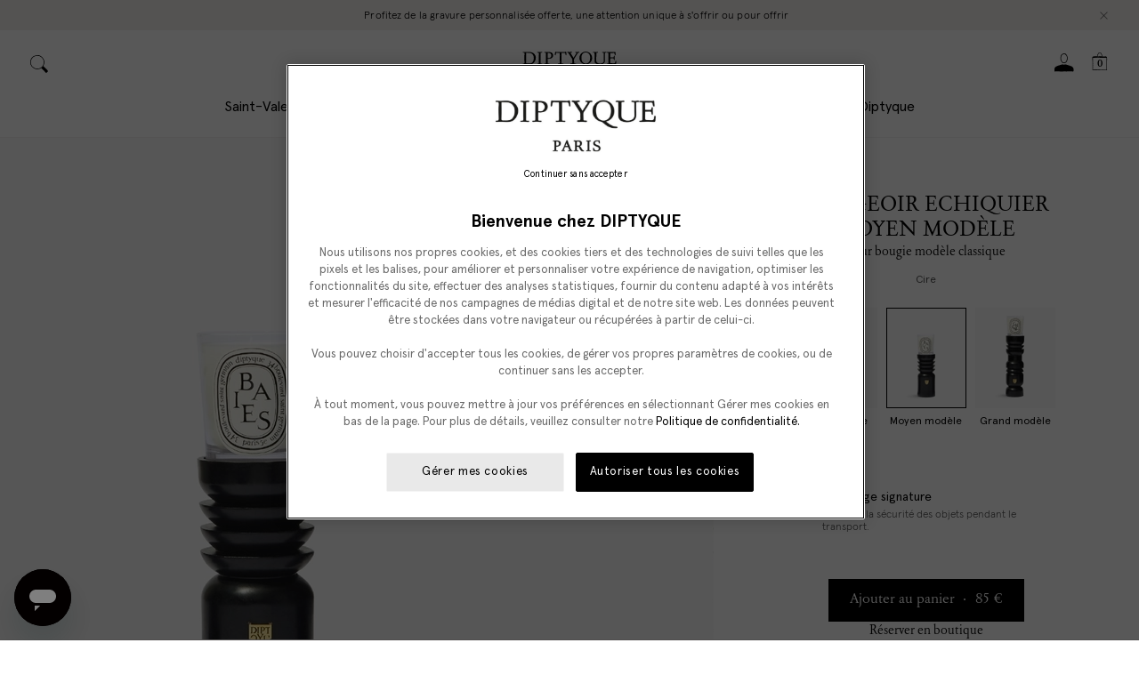

--- FILE ---
content_type: text/html; charset=utf-8
request_url: https://www.diptyqueparis.com/fr_fr/p/bougeoir-echiquier-moyen-modele-deco01284.html
body_size: 120529
content:
<!doctype html>
<html data-n-head-ssr lang="en" data-n-head="%7B%22lang%22:%7B%22ssr%22:%22en%22%7D%7D">
  <head >
    <title>Bougeoir Echiquier moyen modèle - Pour bougie modèle classique | Diptyque Paris</title><meta data-n-head="ssr" charset="utf8"><meta data-n-head="ssr" name="viewport" content="width=device-width, initial-scale=1, maximum-scale=5"><meta data-n-head="ssr" data-hid="robots" name="robots" content="index, follow"><meta data-n-head="ssr" data-hid="apple-mobile-web-app-title" name="apple-mobile-web-app-title" content="Diptyque"><meta data-n-head="ssr" data-hid="og:site_name" name="og:site_name" content="Diptyque"><meta data-n-head="ssr" rel="icon" type="image/svg+xml" href="/favicon.svg"><meta data-n-head="ssr" rel="icon" type="image/png" sizes="32x32" href="/favicon-32x32.png"><meta data-n-head="ssr" rel="icon" type="image/x-icon" sizes="32x32" href="/favicon-32x32.ico"><meta data-n-head="ssr" name="google-site-verification" content=""><meta data-n-head="ssr" name="generator" content="Vue Storefront 2"><meta data-n-head="ssr" data-hid="charset" charset="utf-8"><meta data-n-head="ssr" data-hid="mobile-web-app-capable" name="mobile-web-app-capable" content="yes"><meta data-n-head="ssr" data-hid="theme-color" name="theme-color" content="#F8F8F8"><meta data-n-head="ssr" data-hid="og:type" name="og:type" property="og:type" content="website"><meta data-n-head="ssr" data-hid="og:title" property="og:title" content="Bougeoir Echiquier moyen modèle - Pour bougie modèle classique | Diptyque Paris"><meta data-n-head="ssr" data-hid="description" name="description" content="Fabriqué artisanalement dans une manufacture portugaise, ce bougeoir d’un noir intense et mat est en cire moulée."><meta data-n-head="ssr" data-hid="og:description" name="og:description" content="Fabriqué artisanalement dans une manufacture portugaise, ce bougeoir d’un noir intense et mat est en cire moulée."><link data-n-head="ssr" rel="icon" type="image/svg+xml" href="/favicon.svg"><link data-n-head="ssr" rel="icon" type="image/png" sizes="32x32" href="/favicon-32x32.png"><link data-n-head="ssr" rel="icon" type="image/x-icon" sizes="32x32" href="/favicon-32x32.ico"><link data-n-head="ssr" rel="icon" type="image/png" sizes="64x64" href="/favicon-64x64.png"><link data-n-head="ssr" rel="icon" type="image/png" sizes="128x128" href="/favicon-128x128.png"><link data-n-head="ssr" rel="icon" type="image/png" sizes="180x180" href="/favicon-180x180.png"><link data-n-head="ssr" rel="apple-touch-icon" sizes="180x180" href="/favicon-180x180.png"><link data-n-head="ssr" link="dns-prefetch" href="https://try.abtasty.com"><link data-n-head="ssr" rel="preload" href="/criticalCSS/critical.css" as="style"><link data-n-head="ssr" rel="stylesheet" type="text/css" href="/criticalCSS/critical.css"><link data-n-head="ssr" rel="preconnect" href="https://images.ctfassets.net" crossorigin="true"><link data-n-head="ssr" data-hid="shortcut-icon" rel="shortcut icon" href="/_nuxt/icons/icon_64x64.d31b48.png"><link data-n-head="ssr" data-hid="apple-touch-icon" rel="apple-touch-icon" href="/_nuxt/icons/icon_512x512.d31b48.png" sizes="512x512"><link data-n-head="ssr" rel="manifest" href="/_nuxt/manifest.dd562469.json" data-hid="manifest"><link data-n-head="ssr" rel="preload" as="font" type="font/woff2" crossOrigin="anonymous" href="/_nuxt/fonts/ApercuPro-Regular.2a38115.woff2"><link data-n-head="ssr" rel="preload" as="font" type="font/woff2" crossOrigin="anonymous" href="/_nuxt/fonts/DiptyqueSaintGermain-Regular.5558384.woff2"><link data-n-head="ssr" rel="dns-prefetch" href="https://K7R9CFQSJ4-dsn.algolia.net" crossorigin="true"><link data-n-head="ssr" rel="alternate" data-hid="hl-en-US" hreflang="en-US" href="https://www.diptyqueparis.com/en_us/p/chess-candle-holder-m-for-classic-candle-deco01284.html" type="text/html"><link data-n-head="ssr" rel="alternate" data-hid="hl-en-GB" hreflang="en-GB" href="https://www.diptyqueparis.com/en_uk/p/chess-candle-holder-m-for-classic-candle-deco01284.html" type="text/html"><link data-n-head="ssr" rel="alternate" data-hid="hl-fr-FR" hreflang="fr-FR" href="https://www.diptyqueparis.com/fr_fr/p/bougeoir-echiquier-moyen-modele-deco01284.html" type="text/html"><link data-n-head="ssr" rel="alternate" data-hid="hl-fr-BE" hreflang="fr-BE" href="https://www.diptyqueparis.com/fr_eu/p/bougeoir-echiquier-moyen-modele-deco01284.html" type="text/html"><link data-n-head="ssr" rel="alternate" data-hid="hl-de-DE" hreflang="de-DE" href="https://www.diptyqueparis.com/de_eu/p/kerzenhalter-echiquier-m-deco01284.html" type="text/html"><link data-n-head="ssr" rel="alternate" data-hid="hl-es-ES" hreflang="es-ES" href="https://www.diptyqueparis.com/es_eu/p/candelero-echiquier-ajedrez-modelo-mediano-deco01284.html" type="text/html"><link data-n-head="ssr" rel="alternate" data-hid="hl-en-NL" hreflang="en-NL" href="https://www.diptyqueparis.com/en_eu/p/chess-candle-holder-m-for-classic-candle-deco01284.html" type="text/html"><link data-n-head="ssr" rel="alternate" data-hid="hl-it-IT" hreflang="it-IT" href="https://www.diptyqueparis.com/it_eu/p/candelabro-scacchiera-modello-medio-deco01284.html" type="text/html"><link data-n-head="ssr" rel="alternate" data-hid="hl-fr-US" hreflang="fr-US" href="https://www.diptyqueparis.com/fr_us/p/bougeoir-echiquier-moyen-modele-deco01284.html" type="text/html"><link data-n-head="ssr" rel="alternate" data-hid="hl-zh-HK" hreflang="zh-HK" href="https://www.diptyqueparis.com/zh_hk/p/chess-candle-holder-m-for-classic-candle-deco01284.html" type="text/html"><link data-n-head="ssr" rel="alternate" data-hid="hl-en-HK" hreflang="en-HK" href="https://www.diptyqueparis.com/en_hk/p/chess-candle-holder-m-for-classic-candle-deco01284.html" type="text/html"><link data-n-head="ssr" rel="alternate" data-hid="hl-en-CA" hreflang="en-CA" href="https://www.diptyqueparis.com/en_us/p/chess-candle-holder-m-for-classic-candle-deco01284.html" type="text/html"><link data-n-head="ssr" rel="alternate" data-hid="hl-x-default" hreflang="x-default" href="https://www.diptyqueparis.com/en_eu/p/chess-candle-holder-m-for-classic-candle-deco01284.html" type="text/html"><link data-n-head="ssr" rel="canonical" href="https://www.diptyqueparis.com/fr_fr/p/bougeoir-echiquier-moyen-modele-deco01284.html"><script data-n-head="ssr" type="text/javascript" src="https://security-hub.vaimo.network/static/dbmv2/frontend_module.js" data-hid="security-hub" defer async></script><script data-n-head="ssr" type="text/javascript" data-hid="newrelic">  ;window.NREUM||(NREUM={});NREUM.init={distributed_tracing:{enabled:true},privacy:{cookies_enabled:true},ajax:{deny_list:["bam.nr-data.net"]}};

  ;NREUM.loader_config={accountID:"1883570",trustKey:"372289",agentID:"1103244838",licenseKey:"a691022ea5",applicationID:"1103244838"};
  ;NREUM.info={beacon:"bam.nr-data.net",errorBeacon:"bam.nr-data.net",licenseKey:"a691022ea5",applicationID:"1103244838",sa:1};
  ;(()=>{var e,t,r={9071:(e,t,r)=>{"use strict";r.d(t,{I:()=>n});var n=0,i=navigator.userAgent.match(/Firefox[\/\s](\d+\.\d+)/);i&&(n=+i[1])},8768:(e,t,r)=>{"use strict";r.d(t,{T:()=>n,p:()=>i});const n=/(iPad|iPhone|iPod)/g.test(navigator.userAgent),i=n&&Boolean("undefined"==typeof SharedWorker)},2919:(e,t,r)=>{"use strict";r.d(t,{P_:()=>g,Mt:()=>v,C5:()=>c,DL:()=>y,OP:()=>R,lF:()=>P,Yu:()=>E,Dg:()=>p,CX:()=>u,GE:()=>w,sU:()=>C});var n={};r.r(n),r.d(n,{agent:()=>A,match:()=>N,version:()=>x});var i=r(6797),o=r(4286);const a={beacon:i.ce.beacon,errorBeacon:i.ce.errorBeacon,licenseKey:void 0,applicationID:void 0,sa:void 0,queueTime:void 0,applicationTime:void 0,ttGuid:void 0,user:void 0,account:void 0,product:void 0,extra:void 0,jsAttributes:{},userAttributes:void 0,atts:void 0,transactionName:void 0,tNamePlain:void 0},s={};function c(e){if(!e)throw new Error("All info objects require an agent identifier!");if(!s[e])throw new Error("Info for ".concat(e," was never set"));return s[e]}function u(e,t){if(!e)throw new Error("All info objects require an agent identifier!");s[e]=new o.I(t,a),(0,i.Qy)(e,s[e],"info")}var d=r(2797),f=r(2374);const l={allow_bfcache:!0,privacy:{cookies_enabled:!0},ajax:{deny_list:void 0,enabled:!0,harvestTimeSeconds:10},distributed_tracing:{enabled:void 0,exclude_newrelic_header:void 0,cors_use_newrelic_header:void 0,cors_use_tracecontext_headers:void 0,allowed_origins:void 0},session:{domain:void 0,expiresMs:d.oD,inactiveMs:d.Hb},ssl:void 0,obfuscate:void 0,jserrors:{enabled:!0,harvestTimeSeconds:10},metrics:{enabled:!0},page_action:{enabled:!0,harvestTimeSeconds:30},page_view_event:{enabled:!0},page_view_timing:{enabled:!0,harvestTimeSeconds:30,long_task:!1},session_trace:{enabled:!0,harvestTimeSeconds:10},spa:{enabled:!0,harvestTimeSeconds:10}},h={};function g(e){if(!e)throw new Error("All configuration objects require an agent identifier!");if(!h[e])throw new Error("Configuration for ".concat(e," was never set"));return h[e]}function p(e,t){if(!e)throw new Error("All configuration objects require an agent identifier!");h[e]=new o.I(t,l),(0,i.Qy)(e,h[e],"config")}function v(e,t){if(!e)throw new Error("All configuration objects require an agent identifier!");var r=g(e);if(r){for(var n=t.split("."),i=0;i<n.length-1;i++)if("object"!=typeof(r=r[n[i]]))return;r=r[n[n.length-1]]}return r}const m={accountID:void 0,trustKey:void 0,agentID:void 0,licenseKey:void 0,applicationID:void 0,xpid:void 0},b={};function y(e){if(!e)throw new Error("All loader-config objects require an agent identifier!");if(!b[e])throw new Error("LoaderConfig for ".concat(e," was never set"));return b[e]}function w(e,t){if(!e)throw new Error("All loader-config objects require an agent identifier!");b[e]=new o.I(t,m),(0,i.Qy)(e,b[e],"loader_config")}const E=(0,i.mF)().o;var A=null,x=null;const T=/Version\/(\S+)\s+Safari/;if(navigator.userAgent){var _=navigator.userAgent,D=_.match(T);D&&-1===_.indexOf("Chrome")&&-1===_.indexOf("Chromium")&&(A="Safari",x=D[1])}function N(e,t){if(!A)return!1;if(e!==A)return!1;if(!t)return!0;if(!x)return!1;for(var r=x.split("."),n=t.split("."),i=0;i<n.length;i++)if(n[i]!==r[i])return!1;return!0}var S=r(1651);const O={buildEnv:S.Re,bytesSent:{},queryBytesSent:{},customTransaction:void 0,disabled:!1,distMethod:S.gF,isolatedBacklog:!1,loaderType:void 0,maxBytes:3e4,offset:Math.floor(f._A?.performance?.timeOrigin||f._A?.performance?.timing?.navigationStart||Date.now()),onerror:void 0,origin:""+f._A.location,ptid:void 0,releaseIds:{},session:void 0,xhrWrappable:"function"==typeof f._A.XMLHttpRequest?.prototype?.addEventListener,userAgent:n,version:S.q4},j={};function R(e){if(!e)throw new Error("All runtime objects require an agent identifier!");if(!j[e])throw new Error("Runtime for ".concat(e," was never set"));return j[e]}function C(e,t){if(!e)throw new Error("All runtime objects require an agent identifier!");j[e]=new o.I(t,O),(0,i.Qy)(e,j[e],"runtime")}function P(e){return function(e){try{const t=c(e);return!!t.licenseKey&&!!t.errorBeacon&&!!t.applicationID}catch(e){return!1}}(e)}},4286:(e,t,r)=>{"use strict";r.d(t,{I:()=>o});var n=r(909),i=r(8610);class o{constructor(e,t){Object.assign(this,function(e,t){const r={};try{return e&&"object"==typeof e?t&&"object"==typeof t?(Object.assign(r,t),Object.entries(e).forEach((e=>{let[o,a]=e;if(!Object.keys(t).includes(o))return;const s=(0,n.q)(o);s.length&&a&&"object"==typeof a&&s.forEach((e=>{e in a&&((0,i.Z)('"'.concat(e,'" is a protected attribute and can not be changed in feature ').concat(o,".  It will have no effect.")),delete a[e])})),r[o]=a})),r):(0,i.Z)("Setting a Configurable requires a model to set its initial properties"):(0,i.Z)("New setting a Configurable requires an object as input")}catch(e){(0,i.Z)("An error occured while setting a Configurable",e)}}(e,t))}}},1651:(e,t,r)=>{"use strict";r.d(t,{Re:()=>i,gF:()=>o,q4:()=>n});const n="1.232.0",i="PROD",o="CDN"},9557:(e,t,r)=>{"use strict";r.d(t,{w:()=>o});var n=r(8610);const i={agentIdentifier:"",ee:void 0};class o{constructor(e){try{if("object"!=typeof e)return(0,n.Z)("shared context requires an object as input");this.sharedContext={},Object.assign(this.sharedContext,i),Object.entries(e).forEach((e=>{let[t,r]=e;Object.keys(i).includes(t)&&(this.sharedContext[t]=r)}))}catch(e){(0,n.Z)("An error occured while setting SharedContext",e)}}}},4329:(e,t,r)=>{"use strict";r.d(t,{L:()=>d,R:()=>c});var n=r(3752),i=r(7022),o=r(4045),a=r(2325);const s={};function c(e,t){const r={staged:!1,priority:a.p[t]||0};u(e),s[e].get(t)||s[e].set(t,r)}function u(e){e&&(s[e]||(s[e]=new Map))}function d(){let e=arguments.length>0&&void 0!==arguments[0]?arguments[0]:"",t=arguments.length>1&&void 0!==arguments[1]?arguments[1]:"feature";if(u(e),!e||!s[e].get(t))return a(t);s[e].get(t).staged=!0;const r=Array.from(s[e]);function a(t){const r=e?n.ee.get(e):n.ee,a=o.X.handlers;if(r.backlog&&a){var s=r.backlog[t],c=a[t];if(c){for(var u=0;s&&u<s.length;++u)f(s[u],c);(0,i.D)(c,(function(e,t){(0,i.D)(t,(function(t,r){r[0].on(e,r[1])}))}))}delete a[t],r.backlog[t]=null,r.emit("drain-"+t,[])}}r.every((e=>{let[t,r]=e;return r.staged}))&&(r.sort(((e,t)=>e[1].priority-t[1].priority)),r.forEach((e=>{let[t]=e;a(t)})))}function f(e,t){var r=e[1];(0,i.D)(t[r],(function(t,r){var n=e[0];if(r[0]===n){var i=r[1],o=e[3],a=e[2];i.apply(o,a)}}))}},3752:(e,t,r)=>{"use strict";r.d(t,{c:()=>f,ee:()=>u});var n=r(6797),i=r(3916),o=r(7022),a=r(2919),s="nr@context";let c=(0,n.fP)();var u;function d(){}function f(e){return(0,i.X)(e,s,l)}function l(){return new d}function h(){u.aborted=!0,u.backlog={}}c.ee?u=c.ee:(u=function e(t,r){var n={},c={},f={},g=!1;try{g=16===r.length&&(0,a.OP)(r).isolatedBacklog}catch(e){}var p={on:b,addEventListener:b,removeEventListener:y,emit:m,get:E,listeners:w,context:v,buffer:A,abort:h,aborted:!1,isBuffering:x,debugId:r,backlog:g?{}:t&&"object"==typeof t.backlog?t.backlog:{}};return p;function v(e){return e&&e instanceof d?e:e?(0,i.X)(e,s,l):l()}function m(e,r,n,i,o){if(!1!==o&&(o=!0),!u.aborted||i){t&&o&&t.emit(e,r,n);for(var a=v(n),s=w(e),d=s.length,f=0;f<d;f++)s[f].apply(a,r);var l=T()[c[e]];return l&&l.push([p,e,r,a]),a}}function b(e,t){n[e]=w(e).concat(t)}function y(e,t){var r=n[e];if(r)for(var i=0;i<r.length;i++)r[i]===t&&r.splice(i,1)}function w(e){return n[e]||[]}function E(t){return f[t]=f[t]||e(p,t)}function A(e,t){var r=T();p.aborted||(0,o.D)(e,(function(e,n){t=t||"feature",c[n]=t,t in r||(r[t]=[])}))}function x(e){return!!T()[c[e]]}function T(){return p.backlog}}(void 0,"globalEE"),c.ee=u)},9252:(e,t,r)=>{"use strict";r.d(t,{E:()=>n,p:()=>i});var n=r(3752).ee.get("handle");function i(e,t,r,i,o){o?(o.buffer([e],i),o.emit(e,t,r)):(n.buffer([e],i),n.emit(e,t,r))}},4045:(e,t,r)=>{"use strict";r.d(t,{X:()=>o});var n=r(9252);o.on=a;var i=o.handlers={};function o(e,t,r,o){a(o||n.E,i,e,t,r)}function a(e,t,r,i,o){o||(o="feature"),e||(e=n.E);var a=t[o]=t[o]||{};(a[r]=a[r]||[]).push([e,i])}},8544:(e,t,r)=>{"use strict";r.d(t,{bP:()=>s,iz:()=>c,m$:()=>a});var n=r(2374);let i=!1,o=!1;try{const e={get passive(){return i=!0,!1},get signal(){return o=!0,!1}};n._A.addEventListener("test",null,e),n._A.removeEventListener("test",null,e)}catch(e){}function a(e,t){return i||o?{capture:!!e,passive:i,signal:t}:!!e}function s(e,t){let r=arguments.length>2&&void 0!==arguments[2]&&arguments[2],n=arguments.length>3?arguments[3]:void 0;window.addEventListener(e,t,a(r,n))}function c(e,t){let r=arguments.length>2&&void 0!==arguments[2]&&arguments[2],n=arguments.length>3?arguments[3]:void 0;document.addEventListener(e,t,a(r,n))}},5526:(e,t,r)=>{"use strict";r.d(t,{Ht:()=>u,M:()=>c,Rl:()=>a,ky:()=>s});var n=r(2374);const i="xxxxxxxx-xxxx-4xxx-yxxx-xxxxxxxxxxxx";function o(e,t){return e?15&e[t]:16*Math.random()|0}function a(){const e=n._A?.crypto||n._A?.msCrypto;let t,r=0;return e&&e.getRandomValues&&(t=e.getRandomValues(new Uint8Array(31))),i.split("").map((e=>"x"===e?o(t,++r).toString(16):"y"===e?(3&o()|8).toString(16):e)).join("")}function s(e){const t=n._A?.crypto||n._A?.msCrypto;let r,i=0;t&&t.getRandomValues&&(r=t.getRandomValues(new Uint8Array(31)));const a=[];for(var s=0;s<e;s++)a.push(o(r,++i).toString(16));return a.join("")}function c(){return s(16)}function u(){return s(32)}},2797:(e,t,r)=>{"use strict";r.d(t,{Bq:()=>n,Hb:()=>o,oD:()=>i});const n="NRBA",i=144e5,o=18e5},2053:(e,t,r)=>{"use strict";function n(){return Math.round(performance.now())}r.d(t,{z:()=>n})},6368:(e,t,r)=>{"use strict";r.d(t,{e:()=>o});var n=r(2374),i={};function o(e){if(e in i)return i[e];if(0===(e||"").indexOf("data:"))return{protocol:"data"};let t;var r=n._A?.location,o={};if(n.il)t=document.createElement("a"),t.href=e;else try{t=new URL(e,r.href)}catch(e){return o}o.port=t.port;var a=t.href.split("://");!o.port&&a[1]&&(o.port=a[1].split("/")[0].split("@").pop().split(":")[1]),o.port&&"0"!==o.port||(o.port="https"===a[0]?"443":"80"),o.hostname=t.hostname||r.hostname,o.pathname=t.pathname,o.protocol=a[0],"/"!==o.pathname.charAt(0)&&(o.pathname="/"+o.pathname);var s=!t.protocol||":"===t.protocol||t.protocol===r.protocol,c=t.hostname===r.hostname&&t.port===r.port;return o.sameOrigin=s&&(!t.hostname||c),"/"===o.pathname&&(i[e]=o),o}},8610:(e,t,r)=>{"use strict";function n(e,t){"function"==typeof console.warn&&(console.warn("New Relic: ".concat(e)),t&&console.warn(t))}r.d(t,{Z:()=>n})},3916:(e,t,r)=>{"use strict";r.d(t,{X:()=>i});var n=Object.prototype.hasOwnProperty;function i(e,t,r){if(n.call(e,t))return e[t];var i=r();if(Object.defineProperty&&Object.keys)try{return Object.defineProperty(e,t,{value:i,writable:!0,enumerable:!1}),i}catch(e){}return e[t]=i,i}},2374:(e,t,r)=>{"use strict";r.d(t,{_A:()=>o,il:()=>n,v6:()=>i});const n=Boolean("undefined"!=typeof window&&window.document),i=Boolean("undefined"!=typeof WorkerGlobalScope&&self.navigator instanceof WorkerNavigator);let o=(()=>{if(n)return window;if(i){if("undefined"!=typeof globalThis&&globalThis instanceof WorkerGlobalScope)return globalThis;if(self instanceof WorkerGlobalScope)return self}throw new Error('New Relic browser agent shutting down due to error: Unable to locate global scope. This is possibly due to code redefining browser global variables like "self" and "window".')})()},7022:(e,t,r)=>{"use strict";r.d(t,{D:()=>n});const n=(e,t)=>Object.entries(e||{}).map((e=>{let[r,n]=e;return t(r,n)}))},2438:(e,t,r)=>{"use strict";r.d(t,{P:()=>o});var n=r(3752);const i=()=>{const e=new WeakSet;return(t,r)=>{if("object"==typeof r&&null!==r){if(e.has(r))return;e.add(r)}return r}};function o(e){try{return JSON.stringify(e,i())}catch(e){try{n.ee.emit("internal-error",[e])}catch(e){}}}},2650:(e,t,r)=>{"use strict";r.d(t,{K:()=>a,b:()=>o});var n=r(8544);function i(){return"undefined"==typeof document||"complete"===document.readyState}function o(e,t){if(i())return e();(0,n.bP)("load",e,t)}function a(e){if(i())return e();(0,n.iz)("DOMContentLoaded",e)}},6797:(e,t,r)=>{"use strict";r.d(t,{EZ:()=>u,Qy:()=>c,ce:()=>o,fP:()=>a,gG:()=>d,mF:()=>s});var n=r(2053),i=r(2374);const o={beacon:"bam.nr-data.net",errorBeacon:"bam.nr-data.net"};function a(){return i._A.NREUM||(i._A.NREUM={}),void 0===i._A.newrelic&&(i._A.newrelic=i._A.NREUM),i._A.NREUM}function s(){let e=a();return e.o||(e.o={ST:i._A.setTimeout,SI:i._A.setImmediate,CT:i._A.clearTimeout,XHR:i._A.XMLHttpRequest,REQ:i._A.Request,EV:i._A.Event,PR:i._A.Promise,MO:i._A.MutationObserver,FETCH:i._A.fetch}),e}function c(e,t,r){let i=a();const o=i.initializedAgents||{},s=o[e]||{};return Object.keys(s).length||(s.initializedAt={ms:(0,n.z)(),date:new Date}),i.initializedAgents={...o,[e]:{...s,[r]:t}},i}function u(e,t){a()[e]=t}function d(){return function(){let e=a();const t=e.info||{};e.info={beacon:o.beacon,errorBeacon:o.errorBeacon,...t}}(),function(){let e=a();const t=e.init||{};e.init={...t}}(),s(),function(){let e=a();const t=e.loader_config||{};e.loader_config={...t}}(),a()}},6998:(e,t,r)=>{"use strict";r.d(t,{N:()=>i});var n=r(8544);function i(e){let t=arguments.length>1&&void 0!==arguments[1]&&arguments[1],r=arguments.length>2?arguments[2]:void 0,i=arguments.length>3?arguments[3]:void 0;return void(0,n.iz)("visibilitychange",(function(){if(t)return void("hidden"==document.visibilityState&&e());e(document.visibilityState)}),r,i)}},6408:(e,t,r)=>{"use strict";r.d(t,{W:()=>i});var n=r(2374);function i(){return"function"==typeof n._A?.PerformanceObserver}},7264:(e,t,r)=>{"use strict";r.d(t,{em:()=>y,u5:()=>O,QU:()=>C,_L:()=>H,Gm:()=>B,Lg:()=>F,gy:()=>G,BV:()=>K,Kf:()=>re});var n=r(3752),i=r(8683),o=r.n(i);const a="nr@original";var s=Object.prototype.hasOwnProperty,c=!1;function u(e,t){return e||(e=n.ee),r.inPlace=function(e,t,n,i,o){n||(n="");var a,s,c,u="-"===n.charAt(0);for(c=0;c<t.length;c++)l(a=e[s=t[c]])||(e[s]=r(a,u?s+n:n,i,s,o))},r.flag=a,r;function r(t,r,n,s,c){return l(t)?t:(r||(r=""),nrWrapper[a]=t,f(t,nrWrapper,e),nrWrapper);function nrWrapper(){var a,u,f,l;try{u=this,a=o()(arguments),f="function"==typeof n?n(a,u):n||{}}catch(t){d([t,"",[a,u,s],f],e)}i(r+"start",[a,u,s],f,c);try{return l=t.apply(u,a)}catch(e){throw i(r+"err",[a,u,e],f,c),e}finally{i(r+"end",[a,u,l],f,c)}}}function i(r,n,i,o){if(!c||t){var a=c;c=!0;try{e.emit(r,n,i,t,o)}catch(t){d([t,r,n,i],e)}c=a}}}function d(e,t){t||(t=n.ee);try{t.emit("internal-error",e)}catch(e){}}function f(e,t,r){if(Object.defineProperty&&Object.keys)try{return Object.keys(e).forEach((function(r){Object.defineProperty(t,r,{get:function(){return e[r]},set:function(t){return e[r]=t,t}})})),t}catch(e){d([e],r)}for(var n in e)s.call(e,n)&&(t[n]=e[n]);return t}function l(e){return!(e&&e instanceof Function&&e.apply&&!e[a])}var h=r(3916),g=r(2374);const p={},v=XMLHttpRequest,m="addEventListener",b="removeEventListener";function y(e){var t=function(e){return(e||n.ee).get("events")}(e);if(p[t.debugId]++)return t;p[t.debugId]=1;var r=u(t,!0);function i(e){r.inPlace(e,[m,b],"-",o)}function o(e,t){return e[1]}return"getPrototypeOf"in Object&&(g.il&&w(document,i),w(g._A,i),w(v.prototype,i)),t.on(m+"-start",(function(e,t){var n=e[1];if(null!==n&&("function"==typeof n||"object"==typeof n)){var i=(0,h.X)(n,"nr@wrapped",(function(){var e={object:function(){if("function"!=typeof n.handleEvent)return;return n.handleEvent.apply(n,arguments)},function:n}[typeof n];return e?r(e,"fn-",null,e.name||"anonymous"):n}));this.wrapped=e[1]=i}})),t.on(b+"-start",(function(e){e[1]=this.wrapped||e[1]})),t}function w(e,t){let r=e;for(;"object"==typeof r&&!Object.prototype.hasOwnProperty.call(r,m);)r=Object.getPrototypeOf(r);for(var n=arguments.length,i=new Array(n>2?n-2:0),o=2;o<n;o++)i[o-2]=arguments[o];r&&t(r,...i)}var E="fetch-",A=E+"body-",x=["arrayBuffer","blob","json","text","formData"],T=g._A.Request,_=g._A.Response,D="prototype",N="nr@context";const S={};function O(e){const t=function(e){return(e||n.ee).get("fetch")}(e);if(!(T&&_&&g._A.fetch))return t;if(S[t.debugId]++)return t;function r(e,r,n){var i=e[r];"function"==typeof i&&(e[r]=function(){var e,r=o()(arguments),a={};t.emit(n+"before-start",[r],a),a[N]&&a[N].dt&&(e=a[N].dt);var s=i.apply(this,r);return t.emit(n+"start",[r,e],s),s.then((function(e){return t.emit(n+"end",[null,e],s),e}),(function(e){throw t.emit(n+"end",[e],s),e}))})}return S[t.debugId]=1,x.forEach((e=>{r(T[D],e,A),r(_[D],e,A)})),r(g._A,"fetch",E),t.on(E+"end",(function(e,r){var n=this;if(r){var i=r.headers.get("content-length");null!==i&&(n.rxSize=i),t.emit(E+"done",[null,r],n)}else t.emit(E+"done",[e],n)})),t}const j={},R=["pushState","replaceState"];function C(e){const t=function(e){return(e||n.ee).get("history")}(e);return!g.il||j[t.debugId]++||(j[t.debugId]=1,u(t).inPlace(window.history,R,"-")),t}var P=r(8544);const I={},k=["appendChild","insertBefore","replaceChild"];function H(e){const t=function(e){return(e||n.ee).get("jsonp")}(e);if(!g.il||I[t.debugId])return t;I[t.debugId]=!0;var r=u(t),i=/[?&](?:callback|cb)=([^&#]+)/,o=/(.*)\.([^.]+)/,a=/^(\w+)(\.|$)(.*)$/;function s(e,t){var r=e.match(a),n=r[1],i=r[3];return i?s(i,t[n]):t[n]}return r.inPlace(Node.prototype,k,"dom-"),t.on("dom-start",(function(e){!function(e){if(!e||"string"!=typeof e.nodeName||"script"!==e.nodeName.toLowerCase())return;if("function"!=typeof e.addEventListener)return;var n=(a=e.src,c=a.match(i),c?c[1]:null);var a,c;if(!n)return;var u=function(e){var t=e.match(o);if(t&&t.length>=3)return{key:t[2],parent:s(t[1],window)};return{key:e,parent:window}}(n);if("function"!=typeof u.parent[u.key])return;var d={};function f(){t.emit("jsonp-end",[],d),e.removeEventListener("load",f,(0,P.m$)(!1)),e.removeEventListener("error",l,(0,P.m$)(!1))}function l(){t.emit("jsonp-error",[],d),t.emit("jsonp-end",[],d),e.removeEventListener("load",f,(0,P.m$)(!1)),e.removeEventListener("error",l,(0,P.m$)(!1))}r.inPlace(u.parent,[u.key],"cb-",d),e.addEventListener("load",f,(0,P.m$)(!1)),e.addEventListener("error",l,(0,P.m$)(!1)),t.emit("new-jsonp",[e.src],d)}(e[0])})),t}var L=r(2919);const z={};function B(e){const t=function(e){return(e||n.ee).get("mutation")}(e);if(!g.il||z[t.debugId])return t;z[t.debugId]=!0;var r=u(t),i=L.Yu.MO;return i&&(window.MutationObserver=function(e){return this instanceof i?new i(r(e,"fn-")):i.apply(this,arguments)},MutationObserver.prototype=i.prototype),t}const M={};function F(e){const t=function(e){return(e||n.ee).get("promise")}(e);if(M[t.debugId])return t;M[t.debugId]=!0;var r=n.c,i=u(t),o=L.Yu.PR;return o&&function(){function e(r){var n=t.context(),a=i(r,"executor-",n,null,!1);const s=Reflect.construct(o,[a],e);return t.context(s).getCtx=function(){return n},s}g._A.Promise=e,Object.defineProperty(e,"name",{value:"Promise"}),e.toString=function(){return o.toString()},Object.setPrototypeOf(e,o),["all","race"].forEach((function(r){const n=o[r];e[r]=function(e){let i=!1;Array.from(e||[]).forEach((e=>{this.resolve(e).then(a("all"===r),a(!1))}));const o=n.apply(this,arguments);return o;function a(e){return function(){t.emit("propagate",[null,!i],o,!1,!1),i=i||!e}}}})),["resolve","reject"].forEach((function(r){const n=o[r];e[r]=function(e){const r=n.apply(this,arguments);return e!==r&&t.emit("propagate",[e,!0],r,!1,!1),r}})),e.prototype=o.prototype;const n=o.prototype.then;o.prototype.then=function(){var e=this,o=r(e);o.promise=e;for(var a=arguments.length,s=new Array(a),c=0;c<a;c++)s[c]=arguments[c];s[0]=i(s[0],"cb-",o,null,!1),s[1]=i(s[1],"cb-",o,null,!1);const u=n.apply(this,s);return o.nextPromise=u,t.emit("propagate",[e,!0],u,!1,!1),u},o.prototype.then[a]=n,t.on("executor-start",(function(e){e[0]=i(e[0],"resolve-",this,null,!1),e[1]=i(e[1],"resolve-",this,null,!1)})),t.on("executor-err",(function(e,t,r){e[1](r)})),t.on("cb-end",(function(e,r,n){t.emit("propagate",[n,!0],this.nextPromise,!1,!1)})),t.on("propagate",(function(e,r,n){this.getCtx&&!r||(this.getCtx=function(){if(e instanceof Promise)var r=t.context(e);return r&&r.getCtx?r.getCtx():this})}))}(),t}const U={},q="requestAnimationFrame";function G(e){const t=function(e){return(e||n.ee).get("raf")}(e);if(!g.il||U[t.debugId]++)return t;U[t.debugId]=1;var r=u(t);return r.inPlace(window,[q],"raf-"),t.on("raf-start",(function(e){e[0]=r(e[0],"fn-")})),t}const V={},W="setTimeout",X="setInterval",Z="clearTimeout",$="-start",Y="-",Q=[W,"setImmediate",X,Z,"clearImmediate"];function K(e){const t=function(e){return(e||n.ee).get("timer")}(e);if(V[t.debugId]++)return t;V[t.debugId]=1;var r=u(t);return r.inPlace(g._A,Q.slice(0,2),W+Y),r.inPlace(g._A,Q.slice(2,3),X+Y),r.inPlace(g._A,Q.slice(3),Z+Y),t.on(X+$,(function(e,t,n){e[0]=r(e[0],"fn-",null,n)})),t.on(W+$,(function(e,t,n){this.method=n,this.timerDuration=isNaN(e[1])?0:+e[1],e[0]=r(e[0],"fn-",this,n)})),t}var J=r(8610);const ee={},te=["open","send"];function re(e){var t=e||n.ee;const r=function(e){return(e||n.ee).get("xhr")}(t);if(ee[r.debugId]++)return r;ee[r.debugId]=1,y(t);var i=u(r),o=L.Yu.XHR,a=L.Yu.MO,s=L.Yu.PR,c=L.Yu.SI,d="readystatechange",f=["onload","onerror","onabort","onloadstart","onloadend","onprogress","ontimeout"],l=[],h=g._A.XMLHttpRequest.listeners,p=g._A.XMLHttpRequest=function(e){var t=new o(e);function n(){try{r.emit("new-xhr",[t],t),t.addEventListener(d,m,(0,P.m$)(!1))}catch(e){(0,J.Z)("An error occured while intercepting XHR",e);try{r.emit("internal-error",[e])}catch(e){}}}return this.listeners=h?[...h,n]:[n],this.listeners.forEach((e=>e())),t};function v(e,t){i.inPlace(t,["onreadystatechange"],"fn-",x)}function m(){var e=this,t=r.context(e);e.readyState>3&&!t.resolved&&(t.resolved=!0,r.emit("xhr-resolved",[],e)),i.inPlace(e,f,"fn-",x)}if(function(e,t){for(var r in e)t[r]=e[r]}(o,p),p.prototype=o.prototype,i.inPlace(p.prototype,te,"-xhr-",x),r.on("send-xhr-start",(function(e,t){v(e,t),function(e){l.push(e),a&&(b?b.then(A):c?c(A):(w=-w,E.data=w))}(t)})),r.on("open-xhr-start",v),a){var b=s&&s.resolve();if(!c&&!s){var w=1,E=document.createTextNode(w);new a(A).observe(E,{characterData:!0})}}else t.on("fn-end",(function(e){e[0]&&e[0].type===d||A()}));function A(){for(var e=0;e<l.length;e++)v(0,l[e]);l.length&&(l=[])}function x(e,t){return t}return r}},8675:(e,t,r)=>{"use strict";r.d(t,{t:()=>n});const n=r(2325).D.ajax},8322:(e,t,r)=>{"use strict";r.d(t,{A:()=>i,t:()=>n});const n=r(2325).D.jserrors,i="nr@seenError"},6034:(e,t,r)=>{"use strict";r.d(t,{gF:()=>o,mY:()=>i,t9:()=>n,vz:()=>s,xS:()=>a});const n=r(2325).D.metrics,i="sm",o="cm",a="storeSupportabilityMetrics",s="storeEventMetrics"},6486:(e,t,r)=>{"use strict";r.d(t,{t:()=>n});const n=r(2325).D.pageAction},2484:(e,t,r)=>{"use strict";r.d(t,{Dz:()=>i,OJ:()=>a,qw:()=>o,t9:()=>n});const n=r(2325).D.pageViewEvent,i="firstbyte",o="domcontent",a="windowload"},6382:(e,t,r)=>{"use strict";r.d(t,{t:()=>n});const n=r(2325).D.pageViewTiming},2628:(e,t,r)=>{"use strict";r.d(t,{ADD_EVENT_LISTENER:()=>p,BST_RESOURCE:()=>a,BST_TIMER:()=>l,END:()=>u,FEATURE_NAME:()=>i,FN_END:()=>f,FN_START:()=>d,ORIG_EVENT:()=>g,PUSH_STATE:()=>h,RESOURCE:()=>s,RESOURCE_TIMING_BUFFER_FULL:()=>o,START:()=>c});var n=r(2919);const i=r(2325).D.sessionTrace,o="resourcetimingbufferfull",a="bstResource",s="resource",c="-start",u="-end",d="fn"+c,f="fn"+u,l="bstTimer",h="pushState",g=n.Yu.EV,p="addEventListener"},755:(e,t,r)=>{"use strict";r.d(t,{BODY:()=>A,CB_END:()=>x,CB_START:()=>u,END:()=>E,FEATURE_NAME:()=>i,FETCH:()=>_,FETCH_BODY:()=>m,FETCH_DONE:()=>v,FETCH_START:()=>p,FN_END:()=>c,FN_START:()=>s,INTERACTION:()=>l,INTERACTION_API:()=>d,INTERACTION_EVENTS:()=>o,JSONP_END:()=>b,JSONP_NODE:()=>g,JS_TIME:()=>T,MAX_TIMER_BUDGET:()=>a,REMAINING:()=>f,SPA_NODE:()=>h,START:()=>w,originalSetTimeout:()=>y});var n=r(2919);r(2374);const i=r(2325).D.spa,o=["click","submit","keypress","keydown","keyup","change"],a=999,s="fn-start",c="fn-end",u="cb-start",d="api-ixn-",f="remaining",l="interaction",h="spaNode",g="jsonpNode",p="fetch-start",v="fetch-done",m="fetch-body-",b="jsonp-end",y=n.Yu.ST,w="-start",E="-end",A="-body",x="cb"+E,T="jsTime",_="fetch"},1509:(e,t,r)=>{"use strict";r.d(t,{W:()=>s});var n=r(2919),i=r(3752),o=r(2384),a=r(6797);class s{constructor(e,t,r){this.agentIdentifier=e,this.aggregator=t,this.ee=i.ee.get(e,(0,n.OP)(this.agentIdentifier).isolatedBacklog),this.featureName=r,this.blocked=!1,this.checkConfiguration()}checkConfiguration(){if(!(0,n.lF)(this.agentIdentifier)){let e={...(0,a.gG)().info?.jsAttributes};try{e={...e,...(0,n.C5)(this.agentIdentifier)?.jsAttributes}}catch(e){}(0,o.j)(this.agentIdentifier,{...(0,a.gG)(),info:{...(0,a.gG)().info,jsAttributes:e}})}}}},2384:(e,t,r)=>{"use strict";r.d(t,{j:()=>b});var n=r(2325),i=r(2919),o=r(9252),a=r(3752),s=r(2053),c=r(4329),u=r(2650),d=r(2374),f=r(8610),l=r(6034),h=r(6797);function g(){const e=(0,h.gG)();["setErrorHandler","finished","addToTrace","inlineHit","addRelease","addPageAction","setCurrentRouteName","setPageViewName","setCustomAttribute","interaction","noticeError","setUserId"].forEach((t=>{e[t]=function(){for(var r=arguments.length,n=new Array(r),i=0;i<r;i++)n[i]=arguments[i];return function(t){for(var r=arguments.length,n=new Array(r>1?r-1:0),i=1;i<r;i++)n[i-1]=arguments[i];let o=[];return Object.values(e.initializedAgents).forEach((e=>{e.exposed&&e.api[t]&&o.push(e.api[t](...n))})),o.length>1?o:o[0]}(t,...n)}}))}var p=r(7022);const v={stn:[n.D.sessionTrace],err:[n.D.jserrors,n.D.metrics],ins:[n.D.pageAction],spa:[n.D.spa]};const m={};function b(e){let t=arguments.length>1&&void 0!==arguments[1]?arguments[1]:{},b=arguments.length>2?arguments[2]:void 0,y=arguments.length>3?arguments[3]:void 0,{init:w,info:E,loader_config:A,runtime:x={loaderType:b},exposed:T=!0}=t;const _=(0,h.gG)();E||(w=_.init,E=_.info,A=_.loader_config),E.jsAttributes??={},d.v6&&(E.jsAttributes.isWorker=!0),(0,i.CX)(e,E),(0,i.Dg)(e,w||{}),(0,i.GE)(e,A||{}),(0,i.sU)(e,x),g();const D=function(e,t){t||(0,c.R)(e,"api");const h={};var g=a.ee.get(e),p=g.get("tracer"),v="api-",m=v+"ixn-";function b(t,r,n,o){const a=(0,i.C5)(e);return null===r?delete a.jsAttributes[t]:(0,i.CX)(e,{...a,jsAttributes:{...a.jsAttributes,[t]:r}}),E(v,n,!0,o||null===r?"session":void 0)(t,r)}function y(){}["setErrorHandler","finished","addToTrace","inlineHit","addRelease"].forEach((e=>h[e]=E(v,e,!0,"api"))),h.addPageAction=E(v,"addPageAction",!0,n.D.pageAction),h.setCurrentRouteName=E(v,"routeName",!0,n.D.spa),h.setPageViewName=function(t,r){if("string"==typeof t)return"/"!==t.charAt(0)&&(t="/"+t),(0,i.OP)(e).customTransaction=(r||"http://custom.transaction")+t,E(v,"setPageViewName",!0)()},h.setCustomAttribute=function(e,t){let r=arguments.length>2&&void 0!==arguments[2]&&arguments[2];if("string"==typeof e){if(["string","number"].includes(typeof t)||null===t)return b(e,t,"setCustomAttribute",r);(0,f.Z)("Failed to execute setCustomAttribute.\nNon-null value must be a string or number type, but a type of <".concat(typeof t,"> was provided."))}else(0,f.Z)("Failed to execute setCustomAttribute.\nName must be a string type, but a type of <".concat(typeof e,"> was provided."))},h.setUserId=function(e){if("string"==typeof e||null===e)return b("enduser.id",e,"setUserId",!0);(0,f.Z)("Failed to execute setUserId.\nNon-null value must be a string type, but a type of <".concat(typeof e,"> was provided."))},h.interaction=function(){return(new y).get()};var w=y.prototype={createTracer:function(e,t){var r={},i=this,a="function"==typeof t;return(0,o.p)(m+"tracer",[(0,s.z)(),e,r],i,n.D.spa,g),function(){if(p.emit((a?"":"no-")+"fn-start",[(0,s.z)(),i,a],r),a)try{return t.apply(this,arguments)}catch(e){throw p.emit("fn-err",[arguments,this,"string"==typeof e?new Error(e):e],r),e}finally{p.emit("fn-end",[(0,s.z)()],r)}}}};function E(e,t,r,i){return function(){return(0,o.p)(l.xS,["API/"+t+"/called"],void 0,n.D.metrics,g),i&&(0,o.p)(e+t,[(0,s.z)(),...arguments],r?null:this,i,g),r?void 0:this}}function A(){r.e(439).then(r.bind(r,5692)).then((t=>{let{setAPI:r}=t;r(e),(0,c.L)(e,"api")})).catch((()=>(0,f.Z)("Downloading runtime APIs failed...")))}return["actionText","setName","setAttribute","save","ignore","onEnd","getContext","end","get"].forEach((e=>{w[e]=E(m,e,void 0,n.D.spa)})),h.noticeError=function(e,t){"string"==typeof e&&(e=new Error(e)),(0,o.p)(l.xS,["API/noticeError/called"],void 0,n.D.metrics,g),(0,o.p)("err",[e,(0,s.z)(),!1,t],void 0,n.D.jserrors,g)},d.v6?A():(0,u.b)((()=>A()),!0),h}(e,y);return(0,h.Qy)(e,D,"api"),(0,h.Qy)(e,T,"exposed"),(0,h.EZ)("activatedFeatures",m),(0,h.EZ)("setToken",(t=>function(e,t){var r=a.ee.get(t);e&&"object"==typeof e&&((0,p.D)(e,(function(e,t){if(!t)return(v[e]||[]).forEach((t=>{(0,o.p)("block-"+e,[],void 0,t,r)}));m[e]||((0,o.p)("feat-"+e,[],void 0,v[e],r),m[e]=!0)})),(0,c.L)(t,n.D.pageViewEvent))}(t,e))),D}},909:(e,t,r)=>{"use strict";r.d(t,{Z:()=>i,q:()=>o});var n=r(2325);function i(e){switch(e){case n.D.ajax:return[n.D.jserrors];case n.D.sessionTrace:return[n.D.ajax,n.D.pageViewEvent];case n.D.pageViewTiming:return[n.D.pageViewEvent];default:return[]}}function o(e){return e===n.D.jserrors?[]:["auto"]}},2325:(e,t,r)=>{"use strict";r.d(t,{D:()=>n,p:()=>i});const n={ajax:"ajax",jserrors:"jserrors",metrics:"metrics",pageAction:"page_action",pageViewEvent:"page_view_event",pageViewTiming:"page_view_timing",sessionTrace:"session_trace",spa:"spa"},i={[n.pageViewEvent]:1,[n.pageViewTiming]:2,[n.metrics]:3,[n.jserrors]:4,[n.ajax]:5,[n.sessionTrace]:6,[n.pageAction]:7,[n.spa]:8}},8683:e=>{e.exports=function(e,t,r){t||(t=0),void 0===r&&(r=e?e.length:0);for(var n=-1,i=r-t||0,o=Array(i<0?0:i);++n<i;)o[n]=e[t+n];return o}}},n={};function i(e){var t=n[e];if(void 0!==t)return t.exports;var o=n[e]={exports:{}};return r[e](o,o.exports,i),o.exports}i.m=r,i.n=e=>{var t=e&&e.__esModule?()=>e.default:()=>e;return i.d(t,{a:t}),t},i.d=(e,t)=>{for(var r in t)i.o(t,r)&&!i.o(e,r)&&Object.defineProperty(e,r,{enumerable:!0,get:t[r]})},i.f={},i.e=e=>Promise.all(Object.keys(i.f).reduce(((t,r)=>(i.f[r](e,t),t)),[])),i.u=e=>(({78:"page_action-aggregate",147:"metrics-aggregate",193:"session_trace-aggregate",242:"session-manager",317:"jserrors-aggregate",348:"page_view_timing-aggregate",439:"async-api",729:"lazy-loader",786:"page_view_event-aggregate",873:"spa-aggregate",898:"ajax-aggregate"}[e]||e)+"."+{78:"64dc4751",147:"c2ad263a",193:"c0ef217a",242:"2a8d47d1",317:"017d6ea4",348:"ddd91465",439:"ad3273bd",729:"c8cd494b",786:"5a238c1f",873:"342172b1",875:"2c240adb",898:"666f66ea"}[e]+"-1.232.0.min.js"),i.o=(e,t)=>Object.prototype.hasOwnProperty.call(e,t),e={},t="NRBA:",i.l=(r,n,o,a)=>{if(e[r])e[r].push(n);else{var s,c;if(void 0!==o)for(var u=document.getElementsByTagName("script"),d=0;d<u.length;d++){var f=u[d];if(f.getAttribute("src")==r||f.getAttribute("data-webpack")==t+o){s=f;break}}s||(c=!0,(s=document.createElement("script")).charset="utf-8",s.timeout=120,i.nc&&s.setAttribute("nonce",i.nc),s.setAttribute("data-webpack",t+o),s.src=r),e[r]=[n];var l=(t,n)=>{s.onerror=s.onload=null,clearTimeout(h);var i=e[r];if(delete e[r],s.parentNode&&s.parentNode.removeChild(s),i&&i.forEach((e=>e(n))),t)return t(n)},h=setTimeout(l.bind(null,void 0,{type:"timeout",target:s}),12e4);s.onerror=l.bind(null,s.onerror),s.onload=l.bind(null,s.onload),c&&document.head.appendChild(s)}},i.r=e=>{"undefined"!=typeof Symbol&&Symbol.toStringTag&&Object.defineProperty(e,Symbol.toStringTag,{value:"Module"}),Object.defineProperty(e,"__esModule",{value:!0})},i.j=797,i.p="https://js-agent.newrelic.com/",(()=>{var e={797:0,201:0};i.f.j=(t,r)=>{var n=i.o(e,t)?e[t]:void 0;if(0!==n)if(n)r.push(n[2]);else{var o=new Promise(((r,i)=>n=e[t]=[r,i]));r.push(n[2]=o);var a=i.p+i.u(t),s=new Error;i.l(a,(r=>{if(i.o(e,t)&&(0!==(n=e[t])&&(e[t]=void 0),n)){var o=r&&("load"===r.type?"missing":r.type),a=r&&r.target&&r.target.src;s.message="Loading chunk "+t+" failed.\n("+o+": "+a+")",s.name="ChunkLoadError",s.type=o,s.request=a,n[1](s)}}),"chunk-"+t,t)}};var t=(t,r)=>{var n,o,[a,s,c]=r,u=0;if(a.some((t=>0!==e[t]))){for(n in s)i.o(s,n)&&(i.m[n]=s[n]);if(c)c(i)}for(t&&t(r);u<a.length;u++)o=a[u],i.o(e,o)&&e[o]&&e[o][0](),e[o]=0},r=window.webpackChunkNRBA=window.webpackChunkNRBA||[];r.forEach(t.bind(null,0)),r.push=t.bind(null,r.push.bind(r))})();var o={};(()=>{"use strict";i.r(o);var e=i(2325),t=i(2919);const r=Object.values(e.D);function n(e){const n={};return r.forEach((r=>{n[r]=function(e,r){return!1!==(0,t.Mt)(r,"".concat(e,".enabled"))}(r,e)})),n}var a=i(2384),s=i(909),c=i(9252),u=i(8768),d=i(4329),f=i(1509),l=i(2650),h=i(2374),g=i(8610);class p extends f.W{constructor(e,t,r){let n=!(arguments.length>3&&void 0!==arguments[3])||arguments[3];super(e,t,r),this.hasAggregator=!1,this.auto=n,this.abortHandler,n&&(0,d.R)(e,r)}importAggregator(){if(this.hasAggregator||!this.auto)return;this.hasAggregator=!0;const e=async()=>{try{const{setupAgentSession:e}=await i.e(242).then(i.bind(i,2011));e(this.agentIdentifier);const{lazyLoader:t}=await i.e(729).then(i.bind(i,8110)),{Aggregate:r}=await t(this.featureName,"aggregate");new r(this.agentIdentifier,this.aggregator)}catch(e){(0,g.Z)("Downloading ".concat(this.featureName," failed..."),e),this.abortHandler?.()}};h.v6?e():(0,l.b)((()=>e()),!0)}}var v=i(2484),m=i(2053);class b extends p{static featureName=v.t9;constructor(r,n){let i=!(arguments.length>2&&void 0!==arguments[2])||arguments[2];if(super(r,n,v.t9,i),("undefined"==typeof PerformanceNavigationTiming||u.T)&&"undefined"!=typeof PerformanceTiming){const n=(0,t.OP)(r);n[v.Dz]=Math.max(Date.now()-n.offset,0),(0,l.K)((()=>n[v.qw]=Math.max((0,m.z)()-n[v.Dz],0))),(0,l.b)((()=>{const t=(0,m.z)();n[v.OJ]=Math.max(t-n[v.Dz],0),(0,c.p)("timing",["load",t],void 0,e.D.pageViewTiming,this.ee)}))}this.importAggregator()}}var y=i(9557),w=i(7022);class E extends y.w{constructor(e){super(e),this.aggregatedData={}}store(e,t,r,n,i){var o=this.getBucket(e,t,r,i);return o.metrics=function(e,t){t||(t={count:0});return t.count+=1,(0,w.D)(e,(function(e,r){t[e]=A(r,t[e])})),t}(n,o.metrics),o}merge(e,t,r,n,i){var o=this.getBucket(e,t,n,i);if(o.metrics){var a=o.metrics;a.count+=r.count,(0,w.D)(r,(function(e,t){if("count"!==e){var n=a[e],i=r[e];i&&!i.c?a[e]=A(i.t,n):a[e]=function(e,t){if(!t)return e;t.c||(t=x(t.t));return t.min=Math.min(e.min,t.min),t.max=Math.max(e.max,t.max),t.t+=e.t,t.sos+=e.sos,t.c+=e.c,t}(i,a[e])}}))}else o.metrics=r}storeMetric(e,t,r,n){var i=this.getBucket(e,t,r);return i.stats=A(n,i.stats),i}getBucket(e,t,r,n){this.aggregatedData[e]||(this.aggregatedData[e]={});var i=this.aggregatedData[e][t];return i||(i=this.aggregatedData[e][t]={params:r||{}},n&&(i.custom=n)),i}get(e,t){return t?this.aggregatedData[e]&&this.aggregatedData[e][t]:this.aggregatedData[e]}take(e){for(var t={},r="",n=!1,i=0;i<e.length;i++)t[r=e[i]]=T(this.aggregatedData[r]),t[r].length&&(n=!0),delete this.aggregatedData[r];return n?t:null}}function A(e,t){return null==e?function(e){e?e.c++:e={c:1};return e}(t):t?(t.c||(t=x(t.t)),t.c+=1,t.t+=e,t.sos+=e*e,e>t.max&&(t.max=e),e<t.min&&(t.min=e),t):{t:e}}function x(e){return{t:e,min:e,max:e,sos:e*e,c:1}}function T(e){return"object"!=typeof e?[]:(0,w.D)(e,_)}function _(e,t){return t}var D=i(6797),N=i(5526),S=i(2438);var O=i(6998),j=i(8544),R=i(6382);class C extends p{static featureName=R.t;constructor(e,r){let n=!(arguments.length>2&&void 0!==arguments[2])||arguments[2];super(e,r,R.t,n),h.il&&((0,t.OP)(e).initHidden=Boolean("hidden"===document.visibilityState),(0,O.N)((()=>(0,c.p)("docHidden",[(0,m.z)()],void 0,R.t,this.ee)),!0),(0,j.bP)("pagehide",(()=>(0,c.p)("winPagehide",[(0,m.z)()],void 0,R.t,this.ee))),this.importAggregator())}}const P=Boolean(h._A?.Worker),I=Boolean(h._A?.SharedWorker),k=Boolean(h._A?.navigator?.serviceWorker);let H,L,z;var B=i(6034);class M extends p{static featureName=B.t9;constructor(t,r){let n=!(arguments.length>2&&void 0!==arguments[2])||arguments[2];super(t,r,B.t9,n),function(e){if(!H){if(P){H=Worker;try{h._A.Worker=r(H,"Dedicated")}catch(e){o(e,"Dedicated")}if(I){L=SharedWorker;try{h._A.SharedWorker=r(L,"Shared")}catch(e){o(e,"Shared")}}else n("Shared");if(k){z=navigator.serviceWorker.register;try{h._A.navigator.serviceWorker.register=(t=z,function(){for(var e=arguments.length,r=new Array(e),n=0;n<e;n++)r[n]=arguments[n];return i("Service",r[1]?.type),t.apply(navigator.serviceWorker,r)})}catch(e){o(e,"Service")}}else n("Service");var t;return}n("All")}function r(e,t){return"undefined"==typeof Proxy?e:new Proxy(e,{construct:(e,r)=>(i(t,r[1]?.type),new e(...r))})}function n(t){h.v6||e("Workers/".concat(t,"/Unavailable"))}function i(t,r){e("Workers/".concat(t,"module"===r?"/Module":"/Classic"))}function o(t,r){e("Workers/".concat(r,"/SM/Unsupported")),(0,g.Z)("NR Agent: Unable to capture ".concat(r," workers."),t)}}((t=>(0,c.p)(B.xS,[t],void 0,e.D.metrics,this.ee))),this.importAggregator()}}var F,U=i(3916),q=i(7264),G=(i(8683),i(3752)),V={};try{F=localStorage.getItem("__nr_flags").split(","),console&&"function"==typeof console.log&&(V.console=!0,-1!==F.indexOf("dev")&&(V.dev=!0),-1!==F.indexOf("nr_dev")&&(V.nrDev=!0))}catch(e){}function W(e){try{V.console&&W(e)}catch(e){}}V.nrDev&&G.ee.on("internal-error",(function(e){W(e.stack)})),V.dev&&G.ee.on("fn-err",(function(e,t,r){W(r.stack)})),V.dev&&(W("NR AGENT IN DEVELOPMENT MODE"),W("flags: "+(0,w.D)(V,(function(e,t){return e})).join(", ")));var X=i(8322);class Z extends p{static featureName=X.t;constructor(r,n){let i=!(arguments.length>2&&void 0!==arguments[2])||arguments[2];super(r,n,X.t,i),this.skipNext=0;try{this.removeOnAbort=new AbortController}catch(e){}const o=this;o.ee.on("fn-start",(function(e,t,r){o.abortHandler&&(o.skipNext+=1)})),o.ee.on("fn-err",(function(e,t,r){o.abortHandler&&!r[X.A]&&((0,U.X)(r,X.A,(function(){return!0})),this.thrown=!0,Y(r,void 0,o.ee))})),o.ee.on("fn-end",(function(){o.abortHandler&&!this.thrown&&o.skipNext>0&&(o.skipNext-=1)})),o.ee.on("internal-error",(function(t){(0,c.p)("ierr",[t,(0,m.z)(),!0],void 0,e.D.jserrors,o.ee)})),this.origOnerror=h._A.onerror,h._A.onerror=this.onerrorHandler.bind(this),h._A.addEventListener("unhandledrejection",(t=>{const r=function(e){let t="Unhandled Promise Rejection: ";if(e instanceof Error)try{return e.message=t+e.message,e}catch(t){return e}if(void 0===e)return new Error(t);try{return new Error(t+(0,S.P)(e))}catch(e){return new Error(t)}}(t.reason);(0,c.p)("err",[r,(0,m.z)(),!1,{unhandledPromiseRejection:1}],void 0,e.D.jserrors,this.ee)}),(0,j.m$)(!1,this.removeOnAbort?.signal)),(0,q.gy)(this.ee),(0,q.BV)(this.ee),(0,q.em)(this.ee),(0,t.OP)(r).xhrWrappable&&(0,q.Kf)(this.ee),this.abortHandler=this.#e,this.importAggregator()}#e(){this.removeOnAbort?.abort(),this.abortHandler=void 0}onerrorHandler(t,r,n,i,o){"function"==typeof this.origOnerror&&this.origOnerror(...arguments);try{this.skipNext?this.skipNext-=1:Y(o||new $(t,r,n),!0,this.ee)}catch(t){try{(0,c.p)("ierr",[t,(0,m.z)(),!0],void 0,e.D.jserrors,this.ee)}catch(e){}}return!1}}function $(e,t,r){this.message=e||"Uncaught error with no additional information",this.sourceURL=t,this.line=r}function Y(t,r,n){var i=r?null:(0,m.z)();(0,c.p)("err",[t,i],void 0,e.D.jserrors,n)}let Q=1;const K="nr@id";function J(e){const t=typeof e;return!e||"object"!==t&&"function"!==t?-1:e===h._A?0:(0,U.X)(e,K,(function(){return Q++}))}var ee=i(9071);function te(e){if("string"==typeof e&&e.length)return e.length;if("object"==typeof e){if("undefined"!=typeof ArrayBuffer&&e instanceof ArrayBuffer&&e.byteLength)return e.byteLength;if("undefined"!=typeof Blob&&e instanceof Blob&&e.size)return e.size;if(!("undefined"!=typeof FormData&&e instanceof FormData))try{return(0,S.P)(e).length}catch(e){return}}}var re=i(6368);class ne{constructor(e){this.agentIdentifier=e,this.generateTracePayload=this.generateTracePayload.bind(this),this.shouldGenerateTrace=this.shouldGenerateTrace.bind(this)}generateTracePayload(e){if(!this.shouldGenerateTrace(e))return null;var r=(0,t.DL)(this.agentIdentifier);if(!r)return null;var n=(r.accountID||"").toString()||null,i=(r.agentID||"").toString()||null,o=(r.trustKey||"").toString()||null;if(!n||!i)return null;var a=(0,N.M)(),s=(0,N.Ht)(),c=Date.now(),u={spanId:a,traceId:s,timestamp:c};return(e.sameOrigin||this.isAllowedOrigin(e)&&this.useTraceContextHeadersForCors())&&(u.traceContextParentHeader=this.generateTraceContextParentHeader(a,s),u.traceContextStateHeader=this.generateTraceContextStateHeader(a,c,n,i,o)),(e.sameOrigin&&!this.excludeNewrelicHeader()||!e.sameOrigin&&this.isAllowedOrigin(e)&&this.useNewrelicHeaderForCors())&&(u.newrelicHeader=this.generateTraceHeader(a,s,c,n,i,o)),u}generateTraceContextParentHeader(e,t){return"00-"+t+"-"+e+"-01"}generateTraceContextStateHeader(e,t,r,n,i){return i+"@nr=0-1-"+r+"-"+n+"-"+e+"----"+t}generateTraceHeader(e,t,r,n,i,o){if(!("function"==typeof h._A?.btoa))return null;var a={v:[0,1],d:{ty:"Browser",ac:n,ap:i,id:e,tr:t,ti:r}};return o&&n!==o&&(a.d.tk=o),btoa((0,S.P)(a))}shouldGenerateTrace(e){return this.isDtEnabled()&&this.isAllowedOrigin(e)}isAllowedOrigin(e){var r=!1,n={};if((0,t.Mt)(this.agentIdentifier,"distributed_tracing")&&(n=(0,t.P_)(this.agentIdentifier).distributed_tracing),e.sameOrigin)r=!0;else if(n.allowed_origins instanceof Array)for(var i=0;i<n.allowed_origins.length;i++){var o=(0,re.e)(n.allowed_origins[i]);if(e.hostname===o.hostname&&e.protocol===o.protocol&&e.port===o.port){r=!0;break}}return r}isDtEnabled(){var e=(0,t.Mt)(this.agentIdentifier,"distributed_tracing");return!!e&&!!e.enabled}excludeNewrelicHeader(){var e=(0,t.Mt)(this.agentIdentifier,"distributed_tracing");return!!e&&!!e.exclude_newrelic_header}useNewrelicHeaderForCors(){var e=(0,t.Mt)(this.agentIdentifier,"distributed_tracing");return!!e&&!1!==e.cors_use_newrelic_header}useTraceContextHeadersForCors(){var e=(0,t.Mt)(this.agentIdentifier,"distributed_tracing");return!!e&&!!e.cors_use_tracecontext_headers}}var ie=i(8675),oe=["load","error","abort","timeout"],ae=oe.length,se=t.Yu.REQ,ce=h._A.XMLHttpRequest;class ue extends p{static featureName=ie.t;constructor(r,n){let i=!(arguments.length>2&&void 0!==arguments[2])||arguments[2];super(r,n,ie.t,i),(0,t.OP)(r).xhrWrappable&&(this.dt=new ne(r),this.handler=(e,t,r,n)=>(0,c.p)(e,t,r,n,this.ee),(0,q.u5)(this.ee),(0,q.Kf)(this.ee),function(r,n,i,o){function a(e){var t=this;t.totalCbs=0,t.called=0,t.cbTime=0,t.end=x,t.ended=!1,t.xhrGuids={},t.lastSize=null,t.loadCaptureCalled=!1,t.params=this.params||{},t.metrics=this.metrics||{},e.addEventListener("load",(function(r){_(t,e)}),(0,j.m$)(!1)),ee.I||e.addEventListener("progress",(function(e){t.lastSize=e.loaded}),(0,j.m$)(!1))}function s(e){this.params={method:e[0]},T(this,e[1]),this.metrics={}}function c(e,n){var i=(0,t.DL)(r);"xpid"in i&&this.sameOrigin&&n.setRequestHeader("X-NewRelic-ID",i.xpid);var a=o.generateTracePayload(this.parsedOrigin);if(a){var s=!1;a.newrelicHeader&&(n.setRequestHeader("newrelic",a.newrelicHeader),s=!0),a.traceContextParentHeader&&(n.setRequestHeader("traceparent",a.traceContextParentHeader),a.traceContextStateHeader&&n.setRequestHeader("tracestate",a.traceContextStateHeader),s=!0),s&&(this.dt=a)}}function u(e,t){var r=this.metrics,i=e[0],o=this;if(r&&i){var a=te(i);a&&(r.txSize=a)}this.startTime=(0,m.z)(),this.listener=function(e){try{"abort"!==e.type||o.loadCaptureCalled||(o.params.aborted=!0),("load"!==e.type||o.called===o.totalCbs&&(o.onloadCalled||"function"!=typeof t.onload)&&"function"==typeof o.end)&&o.end(t)}catch(e){try{n.emit("internal-error",[e])}catch(e){}}};for(var s=0;s<ae;s++)t.addEventListener(oe[s],this.listener,(0,j.m$)(!1))}function d(e,t,r){this.cbTime+=e,t?this.onloadCalled=!0:this.called+=1,this.called!==this.totalCbs||!this.onloadCalled&&"function"==typeof r.onload||"function"!=typeof this.end||this.end(r)}function f(e,t){var r=""+J(e)+!!t;this.xhrGuids&&!this.xhrGuids[r]&&(this.xhrGuids[r]=!0,this.totalCbs+=1)}function l(e,t){var r=""+J(e)+!!t;this.xhrGuids&&this.xhrGuids[r]&&(delete this.xhrGuids[r],this.totalCbs-=1)}function g(){this.endTime=(0,m.z)()}function p(e,t){t instanceof ce&&"load"===e[0]&&n.emit("xhr-load-added",[e[1],e[2]],t)}function v(e,t){t instanceof ce&&"load"===e[0]&&n.emit("xhr-load-removed",[e[1],e[2]],t)}function b(e,t,r){t instanceof ce&&("onload"===r&&(this.onload=!0),("load"===(e[0]&&e[0].type)||this.onload)&&(this.xhrCbStart=(0,m.z)()))}function y(e,t){this.xhrCbStart&&n.emit("xhr-cb-time",[(0,m.z)()-this.xhrCbStart,this.onload,t],t)}function w(e){var t,r=e[1]||{};"string"==typeof e[0]?t=e[0]:e[0]&&e[0].url?t=e[0].url:h._A?.URL&&e[0]&&e[0]instanceof URL&&(t=e[0].href),t&&(this.parsedOrigin=(0,re.e)(t),this.sameOrigin=this.parsedOrigin.sameOrigin);var n=o.generateTracePayload(this.parsedOrigin);if(n&&(n.newrelicHeader||n.traceContextParentHeader))if("string"==typeof e[0]||h._A?.URL&&e[0]&&e[0]instanceof URL){var i={};for(var a in r)i[a]=r[a];i.headers=new Headers(r.headers||{}),s(i.headers,n)&&(this.dt=n),e.length>1?e[1]=i:e.push(i)}else e[0]&&e[0].headers&&s(e[0].headers,n)&&(this.dt=n);function s(e,t){var r=!1;return t.newrelicHeader&&(e.set("newrelic",t.newrelicHeader),r=!0),t.traceContextParentHeader&&(e.set("traceparent",t.traceContextParentHeader),t.traceContextStateHeader&&e.set("tracestate",t.traceContextStateHeader),r=!0),r}}function E(e,t){this.params={},this.metrics={},this.startTime=(0,m.z)(),this.dt=t,e.length>=1&&(this.target=e[0]),e.length>=2&&(this.opts=e[1]);var r,n=this.opts||{},i=this.target;"string"==typeof i?r=i:"object"==typeof i&&i instanceof se?r=i.url:h._A?.URL&&"object"==typeof i&&i instanceof URL&&(r=i.href),T(this,r);var o=(""+(i&&i instanceof se&&i.method||n.method||"GET")).toUpperCase();this.params.method=o,this.txSize=te(n.body)||0}function A(t,r){var n;this.endTime=(0,m.z)(),this.params||(this.params={}),this.params.status=r?r.status:0,"string"==typeof this.rxSize&&this.rxSize.length>0&&(n=+this.rxSize);var o={txSize:this.txSize,rxSize:n,duration:(0,m.z)()-this.startTime};i("xhr",[this.params,o,this.startTime,this.endTime,"fetch"],this,e.D.ajax)}function x(t){var r=this.params,n=this.metrics;if(!this.ended){this.ended=!0;for(var o=0;o<ae;o++)t.removeEventListener(oe[o],this.listener,!1);r.aborted||(n.duration=(0,m.z)()-this.startTime,this.loadCaptureCalled||4!==t.readyState?null==r.status&&(r.status=0):_(this,t),n.cbTime=this.cbTime,i("xhr",[r,n,this.startTime,this.endTime,"xhr"],this,e.D.ajax))}}function T(e,t){var r=(0,re.e)(t),n=e.params;n.hostname=r.hostname,n.port=r.port,n.protocol=r.protocol,n.host=r.hostname+":"+r.port,n.pathname=r.pathname,e.parsedOrigin=r,e.sameOrigin=r.sameOrigin}function _(e,t){e.params.status=t.status;var r=function(e,t){var r=e.responseType;return"json"===r&&null!==t?t:"arraybuffer"===r||"blob"===r||"json"===r?te(e.response):"text"===r||""===r||void 0===r?te(e.responseText):void 0}(t,e.lastSize);if(r&&(e.metrics.rxSize=r),e.sameOrigin){var n=t.getResponseHeader("X-NewRelic-App-Data");n&&(e.params.cat=n.split(", ").pop())}e.loadCaptureCalled=!0}n.on("new-xhr",a),n.on("open-xhr-start",s),n.on("open-xhr-end",c),n.on("send-xhr-start",u),n.on("xhr-cb-time",d),n.on("xhr-load-added",f),n.on("xhr-load-removed",l),n.on("xhr-resolved",g),n.on("addEventListener-end",p),n.on("removeEventListener-end",v),n.on("fn-end",y),n.on("fetch-before-start",w),n.on("fetch-start",E),n.on("fn-start",b),n.on("fetch-done",A)}(r,this.ee,this.handler,this.dt),this.importAggregator())}}var de=i(6408),fe=i(2628);const{BST_RESOURCE:le,BST_TIMER:he,END:ge,FEATURE_NAME:pe,FN_END:ve,FN_START:me,ADD_EVENT_LISTENER:be,PUSH_STATE:ye,RESOURCE:we,RESOURCE_TIMING_BUFFER_FULL:Ee,START:Ae,ORIG_EVENT:xe}=fe,Te="clearResourceTimings";var _e=i(755);const{FEATURE_NAME:De,START:Ne,END:Se,BODY:Oe,CB_END:je,JS_TIME:Re,FETCH:Ce,FN_START:Pe,CB_START:Ie,FN_END:ke}=_e;var He=i(6486);class Le extends p{static featureName=He.t;constructor(e,t){let r=!(arguments.length>2&&void 0!==arguments[2])||arguments[2];super(e,t,He.t,r),this.importAggregator()}}new class{constructor(e){let t=arguments.length>1&&void 0!==arguments[1]?arguments[1]:(0,N.ky)(16);this.agentIdentifier=t,this.sharedAggregator=new E({agentIdentifier:this.agentIdentifier}),this.features={},this.desiredFeatures=new Set(e.features||[]),this.desiredFeatures.add(b),Object.assign(this,(0,a.j)(this.agentIdentifier,e,e.loaderType||"agent")),this.start()}get config(){return{info:(0,t.C5)(this.agentIdentifier),init:(0,t.P_)(this.agentIdentifier),loader_config:(0,t.DL)(this.agentIdentifier),runtime:(0,t.OP)(this.agentIdentifier)}}start(){const t="features";try{const r=n(this.agentIdentifier),i=Array.from(this.desiredFeatures);i.sort(((t,r)=>e.p[t.featureName]-e.p[r.featureName])),i.forEach((t=>{if(r[t.featureName]||t.featureName===e.D.pageViewEvent){const e=(0,s.Z)(t.featureName);e.every((e=>r[e]))||(0,g.Z)("".concat(t.featureName," is enabled but one or more dependent features has been disabled (").concat((0,S.P)(e),"). This may cause unintended consequences or missing data...")),this.features[t.featureName]=new t(this.agentIdentifier,this.sharedAggregator)}})),(0,D.Qy)(this.agentIdentifier,this.features,t)}catch(e){(0,g.Z)("Failed to initialize all enabled instrument classes (agent aborted) -",e);for(const e in this.features)this.features[e].abortHandler?.();const r=(0,D.fP)();return delete r.initializedAgents[this.agentIdentifier]?.api,delete r.initializedAgents[this.agentIdentifier]?.[t],delete this.sharedAggregator,r.ee?.abort(),delete r.ee?.get(this.agentIdentifier),!1}}}({features:[ue,b,C,class extends p{static featureName=pe;constructor(t,r){if(super(t,r,pe,!(arguments.length>2&&void 0!==arguments[2])||arguments[2]),!h.il)return;const n=this.ee;this.timerEE=(0,q.BV)(n),this.rafEE=(0,q.gy)(n),(0,q.QU)(n),(0,q.em)(n),n.on(me,(function(e,t){e[0]instanceof xe&&(this.bstStart=(0,m.z)())})),n.on(ve,(function(t,r){var i=t[0];i instanceof xe&&(0,c.p)("bst",[i,r,this.bstStart,(0,m.z)()],void 0,e.D.sessionTrace,n)})),this.timerEE.on(me,(function(e,t,r){this.bstStart=(0,m.z)(),this.bstType=r})),this.timerEE.on(ve,(function(t,r){(0,c.p)(he,[r,this.bstStart,(0,m.z)(),this.bstType],void 0,e.D.sessionTrace,n)})),this.rafEE.on(me,(function(){this.bstStart=(0,m.z)()})),this.rafEE.on(ve,(function(t,r){(0,c.p)(he,[r,this.bstStart,(0,m.z)(),"requestAnimationFrame"],void 0,e.D.sessionTrace,n)})),n.on(ye+Ae,(function(e){this.time=(0,m.z)(),this.startPath=location.pathname+location.hash})),n.on(ye+ge,(function(t){(0,c.p)("bstHist",[location.pathname+location.hash,this.startPath,this.time],void 0,e.D.sessionTrace,n)})),(0,de.W)()?((0,c.p)(le,[window.performance.getEntriesByType("resource")],void 0,e.D.sessionTrace,n),function(){var t=new PerformanceObserver(((t,r)=>{var i=t.getEntries();(0,c.p)(le,[i],void 0,e.D.sessionTrace,n)}));try{t.observe({entryTypes:["resource"]})}catch(e){}}()):window.performance[Te]&&window.performance[be]&&window.performance.addEventListener(Ee,this.onResourceTimingBufferFull,(0,j.m$)(!1)),document.addEventListener("scroll",this.noOp,(0,j.m$)(!1)),document.addEventListener("keypress",this.noOp,(0,j.m$)(!1)),document.addEventListener("click",this.noOp,(0,j.m$)(!1)),this.abortHandler=this.#e,this.importAggregator()}#e(){window.performance.removeEventListener(Ee,this.onResourceTimingBufferFull,!1),this.abortHandler=void 0}noOp(e){}onResourceTimingBufferFull(t){if((0,c.p)(le,[window.performance.getEntriesByType(we)],void 0,e.D.sessionTrace,this.ee),window.performance[Te])try{window.performance.removeEventListener(Ee,this.onResourceTimingBufferFull,!1)}catch(e){}}},M,Le,Z,class extends p{static featureName=De;constructor(e,r){if(super(e,r,De,!(arguments.length>2&&void 0!==arguments[2])||arguments[2]),!h.il)return;if(!(0,t.OP)(e).xhrWrappable)return;try{this.removeOnAbort=new AbortController}catch(e){}let n,i=0;const o=this.ee.get("tracer"),a=(0,q._L)(this.ee),s=(0,q.Lg)(this.ee),c=(0,q.BV)(this.ee),u=(0,q.Kf)(this.ee),d=this.ee.get("events"),f=(0,q.u5)(this.ee),l=(0,q.QU)(this.ee),g=(0,q.Gm)(this.ee);function p(e,t){l.emit("newURL",[""+window.location,t])}function v(){i++,n=window.location.hash,this[Pe]=(0,m.z)()}function b(){i--,window.location.hash!==n&&p(0,!0);var e=(0,m.z)();this[Re]=~~this[Re]+e-this[Pe],this[ke]=e}function y(e,t){e.on(t,(function(){this[t]=(0,m.z)()}))}this.ee.on(Pe,v),s.on(Ie,v),a.on(Ie,v),this.ee.on(ke,b),s.on(je,b),a.on(je,b),this.ee.buffer([Pe,ke,"xhr-resolved"],this.featureName),d.buffer([Pe],this.featureName),c.buffer(["setTimeout"+Se,"clearTimeout"+Ne,Pe],this.featureName),u.buffer([Pe,"new-xhr","send-xhr"+Ne],this.featureName),f.buffer([Ce+Ne,Ce+"-done",Ce+Oe+Ne,Ce+Oe+Se],this.featureName),l.buffer(["newURL"],this.featureName),g.buffer([Pe],this.featureName),s.buffer(["propagate",Ie,je,"executor-err","resolve"+Ne],this.featureName),o.buffer([Pe,"no-"+Pe],this.featureName),a.buffer(["new-jsonp","cb-start","jsonp-error","jsonp-end"],this.featureName),y(f,Ce+Ne),y(f,Ce+"-done"),y(a,"new-jsonp"),y(a,"jsonp-end"),y(a,"cb-start"),l.on("pushState-end",p),l.on("replaceState-end",p),window.addEventListener("hashchange",p,(0,j.m$)(!0,this.removeOnAbort?.signal)),window.addEventListener("load",p,(0,j.m$)(!0,this.removeOnAbort?.signal)),window.addEventListener("popstate",(function(){p(0,i>1)}),(0,j.m$)(!0,this.removeOnAbort?.signal)),this.abortHandler=this.#e,this.importAggregator()}#e(){this.removeOnAbort?.abort(),this.abortHandler=void 0}}],loaderType:"spa"})})(),window.NRBA=o})();
</script><script data-n-head="ssr" data-hid="gtm-script">(function(w,d,s,l,i){w[l]=w[l]||[];w[l].push({'gtm.start': new Date().getTime(),event:'gtm.js'});var f=d.getElementsByTagName(s)[0], j=d.createElement(s),dl=l!='dataLayer'?'&l='+l:'';j.async=true;j.src='https://www.googletagmanager.com/gtm.js?id='+i+dl;f.parentNode.insertBefore(j,f); })(window,document,'script','dataLayer','GTM-KFWDW6F')</script><script data-n-head="ssr" type="application/ld+json">{"@context":"https://schema.org","@type":"BreadcrumbList","itemListElement":[{"@type":"ListItem","position":1,"name":"Accueil","item":"https://www.diptyqueparis.com/"},{"@type":"ListItem","position":2,"name":"Bougeoir Echiquier moyen modèle - Pour bougie modèle classique","item":"https://www.diptyqueparis.com"}]}</script><script data-n-head="ssr" type="application/ld+json">{"@context":"https://schema.org","@type":"Product","name":"Bougeoir Echiquier moyen modèle - Pour bougie modèle classique","image":["https://www.diptyqueparis.com/media/catalog/product/d/i/diptyque-chess-candle-holder-m-deco01284-1.jpg?quality=100&bg-color=255,255,255&fit=bounds&height=&width=","https://www.diptyqueparis.com/media/catalog/product/d/i/diptyque-chess-candle-holder-m-deco01284-2.jpg?quality=100&bg-color=255,255,255&fit=bounds&height=&width=","https://www.diptyqueparis.com/media/catalog/product/d/i/diptyque-chess-candle-holders-family-deco01283-deco01284-deco01285-1_1.jpg?quality=100&bg-color=255,255,255&fit=bounds&height=&width=","https://www.diptyqueparis.com/media/catalog/product/b/u/bureaux-creatifs_visuel_multi-produits_bougies-decoration_bougies_2024_3x4_2025x2700px_vue-alt-pdp_cuir_rvb_diptyque_1_.jpg?quality=100&bg-color=255,255,255&fit=bounds&height=&width=","https://www.diptyqueparis.com/media/catalog/product/b/u/bureaux-creatifs_visuel_multi-produits_bougies-decoration_bougies_2024_9x16_2025x3600px_vue-alt-pdp_cuir_rvb_diptyque.jpg?quality=100&bg-color=255,255,255&fit=bounds&height=&width="],"description":"Fabriqué artisanalement dans une manufacture portugaise, ce bougeoir d’un noir intense et mat est en cire moulée.","sku":"DECO01284","brand":{"@type":"Brand","name":"Diptyque Paris"},"offers":{"@type":"Offer","url":"https://www.diptyqueparis.com/fr_fr/p/bougeoir-echiquier-moyen-modele-deco01284.html","priceCurrency":"EUR","price":85,"itemCondition":"NewCondition","availability":"InStock"}}</script><link rel="preload" href="/_nuxt/img/loader.b638ef8.gif" as="image"><link rel="preload" href="/_nuxt/img/circle-loader.2b2e467.gif" as="image"><link rel="preload" href="/_nuxt/img/icons.8f198ba.webp" as="image"><link rel="preload" href="/_nuxt/img/product_placeholder.6d9cbdf.svg" as="image"><link rel="preload" href="/_nuxt/fonts/ApercuPro-Regular.2a38115.woff2" as="font" type="font/woff2" crossorigin><link rel="preload" href="/_nuxt/fonts/DiptyqueSaintGermain-Regular.5558384.woff2" as="font" type="font/woff2" crossorigin><link rel="preload" href="/_nuxt/fonts/ApercuPro-Medium.03c7049.woff2" as="font" type="font/woff2" crossorigin><link rel="preload" href="/_nuxt/fonts/ApercuPro-Medium.b00c6b6.woff" as="font" type="font/woff" crossorigin><link rel="preload" href="/_nuxt/fonts/ApercuPro-Medium.9a30717.ttf" as="font" type="font/ttf" crossorigin><link rel="preload" href="/_nuxt/fonts/ApercuPro-MediumItalic.3e2b7f7.woff2" as="font" type="font/woff2" crossorigin><link rel="preload" href="/_nuxt/fonts/ApercuPro-MediumItalic.2681db6.woff" as="font" type="font/woff" crossorigin><link rel="preload" href="/_nuxt/fonts/ApercuPro-MediumItalic.00fbc21.ttf" as="font" type="font/ttf" crossorigin><link rel="preload" href="/_nuxt/fonts/ApercuPro-ExtraLight.67754b0.woff2" as="font" type="font/woff2" crossorigin><link rel="preload" href="/_nuxt/fonts/ApercuPro-ExtraLight.f2a22fd.woff" as="font" type="font/woff" crossorigin><link rel="preload" href="/_nuxt/fonts/ApercuPro-ExtraLight.d19b714.ttf" as="font" type="font/ttf" crossorigin><link rel="preload" href="/_nuxt/fonts/ApercuPro-Black.638810c.woff2" as="font" type="font/woff2" crossorigin><link rel="preload" href="/_nuxt/fonts/ApercuPro-Black.e255a89.woff" as="font" type="font/woff" crossorigin><link rel="preload" href="/_nuxt/fonts/ApercuPro-Bold.e1d3c4c.woff2" as="font" type="font/woff2" crossorigin><link rel="preload" href="/_nuxt/fonts/ApercuPro-Bold.4b66dda.woff" as="font" type="font/woff" crossorigin><link rel="preload" href="/_nuxt/fonts/ApercuPro-Black.ed6daf3.ttf" as="font" type="font/ttf" crossorigin><link rel="preload" href="/_nuxt/fonts/ApercuPro-Bold.ed76cda.ttf" as="font" type="font/ttf" crossorigin><link rel="preload" href="/_nuxt/fonts/ApercuPro-BoldItalic.518a794.woff2" as="font" type="font/woff2" crossorigin><link rel="preload" href="/_nuxt/fonts/ApercuPro-BoldItalic.c2c8930.woff" as="font" type="font/woff" crossorigin><link rel="preload" href="/_nuxt/fonts/ApercuPro-BoldItalic.f05c0c4.ttf" as="font" type="font/ttf" crossorigin><link rel="preload" href="/_nuxt/fonts/ApercuPro-Thin.b8da086.woff2" as="font" type="font/woff2" crossorigin><link rel="preload" href="/_nuxt/fonts/ApercuPro-Thin.f81a625.woff" as="font" type="font/woff" crossorigin><link rel="preload" href="/_nuxt/fonts/ApercuPro-Thin.e26a821.ttf" as="font" type="font/ttf" crossorigin><link rel="preload" href="/_nuxt/fonts/ApercuPro-ThinItalic.fa59999.woff2" as="font" type="font/woff2" crossorigin><link rel="preload" href="/_nuxt/fonts/ApercuPro-ThinItalic.33ae0e9.woff" as="font" type="font/woff" crossorigin><link rel="preload" href="/_nuxt/fonts/ApercuPro-ThinItalic.86e125c.ttf" as="font" type="font/ttf" crossorigin><link rel="preload" href="/_nuxt/fonts/ApercuPro-Regular.3e7a16c.woff" as="font" type="font/woff" crossorigin><link rel="preload" href="/_nuxt/fonts/ApercuPro-Regular.7c77e9a.ttf" as="font" type="font/ttf" crossorigin><link rel="preload" href="/_nuxt/fonts/ApercuPro-Italic.34bd82f.woff2" as="font" type="font/woff2" crossorigin><link rel="preload" href="/_nuxt/fonts/ApercuPro-Italic.74a2fd8.woff" as="font" type="font/woff" crossorigin><link rel="preload" href="/_nuxt/fonts/ApercuPro-Italic.a22d5e2.ttf" as="font" type="font/ttf" crossorigin><link rel="preload" href="/_nuxt/fonts/ApercuPro-ExtraLightItalic.cc41089.woff2" as="font" type="font/woff2" crossorigin><link rel="preload" href="/_nuxt/fonts/ApercuPro-ExtraLightItalic.38a010c.woff" as="font" type="font/woff" crossorigin><link rel="preload" href="/_nuxt/fonts/ApercuPro-ExtraLightItalic.fdcc072.ttf" as="font" type="font/ttf" crossorigin><link rel="preload" href="/_nuxt/fonts/ApercuPro-Light.aed0893.woff2" as="font" type="font/woff2" crossorigin><link rel="preload" href="/_nuxt/fonts/ApercuPro-Light.9129ecc.woff" as="font" type="font/woff" crossorigin><link rel="preload" href="/_nuxt/fonts/ApercuPro-Light.10f7440.ttf" as="font" type="font/ttf" crossorigin><link rel="preload" href="/_nuxt/fonts/ApercuPro-LightItalic.10bfd12.woff2" as="font" type="font/woff2" crossorigin><link rel="preload" href="/_nuxt/fonts/ApercuPro-LightItalic.44b46bd.woff" as="font" type="font/woff" crossorigin><link rel="preload" href="/_nuxt/fonts/ApercuPro-LightItalic.44132fe.ttf" as="font" type="font/ttf" crossorigin><link rel="preload" href="/_nuxt/fonts/ApercuPro-BlackItalic.41616da.woff2" as="font" type="font/woff2" crossorigin><link rel="preload" href="/_nuxt/fonts/ApercuPro-BlackItalic.9052bb5.woff" as="font" type="font/woff" crossorigin><link rel="preload" href="/_nuxt/fonts/ApercuPro-BlackItalic.33d4d30.ttf" as="font" type="font/ttf" crossorigin><link rel="preload" href="/_nuxt/fonts/DesmondHandwriting-Regular.fbe87c8.woff2" as="font" type="font/woff2" crossorigin><link rel="preload" href="/_nuxt/fonts/DesmondHandwriting-Regular.d89a937.woff" as="font" type="font/woff" crossorigin><link rel="preload" href="/_nuxt/fonts/DesmondHandwriting-Regular.ede8759.ttf" as="font" type="font/ttf" crossorigin><link rel="preload" href="/_nuxt/fonts/DiptyqueSaintGermain-Regular.fca2a43.woff" as="font" type="font/woff" crossorigin><link rel="preload" href="/_nuxt/fonts/DiptyqueSaintGermain-Regular.74ac47f.ttf" as="font" type="font/ttf" crossorigin><link rel="preload" href="/_nuxt/fonts/DiptyqueSaintGermain-Bold.dd920d3.woff2" as="font" type="font/woff2" crossorigin><link rel="preload" href="/_nuxt/fonts/DiptyqueSaintGermain-Bold.5e79571.woff" as="font" type="font/woff" crossorigin><link rel="preload" href="/_nuxt/fonts/DiptyqueSaintGermain-Bold.74fefea.ttf" as="font" type="font/ttf" crossorigin><link rel="preload" href="/_nuxt/fonts/DiptyqueSaintGermain-Italic.34fdf3c.woff2" as="font" type="font/woff2" crossorigin><link rel="preload" href="/_nuxt/fonts/DiptyqueSaintGermain-Italic.34680a1.woff" as="font" type="font/woff" crossorigin><link rel="preload" href="/_nuxt/fonts/DiptyqueSaintGermain-Italic.d178bcc.ttf" as="font" type="font/ttf" crossorigin><link rel="preload" href="/_nuxt/fonts/DiptyqueSaintGermain-BoldItalic.7ad84fd.woff2" as="font" type="font/woff2" crossorigin><link rel="preload" href="/_nuxt/fonts/DiptyqueSaintGermain-BoldItalic.e6858f0.woff" as="font" type="font/woff" crossorigin><link rel="preload" href="/_nuxt/fonts/DiptyqueSaintGermain-BoldItalic.9ee38f9.ttf" as="font" type="font/ttf" crossorigin><link rel="stylesheet" href="/_nuxt/css/582124c.css"><link rel="stylesheet" href="/_nuxt/css/eaa1c98.css"><link rel="stylesheet" href="/_nuxt/css/5391d3e.css"><link rel="stylesheet" href="/_nuxt/css/f17476d.css"><link rel="stylesheet" href="/_nuxt/css/d297d28.css"><link rel="stylesheet" href="/_nuxt/css/188e925.css"><link rel="stylesheet" href="/_nuxt/css/5ecd327.css"><link rel="stylesheet" href="/_nuxt/css/f835fa6.css"><link rel="stylesheet" href="/_nuxt/css/8a030a9.css"><link rel="stylesheet" href="/_nuxt/css/db1e5d2.css"><link rel="stylesheet" href="/_nuxt/css/b1fcf49.css"><link rel="stylesheet" href="/_nuxt/css/bf82fb0.css"><link rel="stylesheet" href="/_nuxt/css/6316675.css"><link rel="stylesheet" href="/_nuxt/css/67cab33.css"><link rel="stylesheet" href="/_nuxt/css/825b5cd.css"><link rel="stylesheet" href="/_nuxt/css/1b9cb48.css"><link rel="stylesheet" href="/_nuxt/css/2517cad.css"><link rel="stylesheet" href="/_nuxt/css/c24e0b8.css"><link rel="stylesheet" href="/_nuxt/css/541ef4b.css"><link rel="stylesheet" href="/_nuxt/css/7bdc5ac.css"><link rel="stylesheet" href="/_nuxt/css/825d6d1.css"><link rel="stylesheet" href="/_nuxt/css/ac954d1.css"><link rel="stylesheet" href="/_nuxt/css/de6b3fb.css"><link rel="stylesheet" href="/_nuxt/css/39deec4.css"><link rel="stylesheet" href="/_nuxt/css/159ec5d.css"><link rel="stylesheet" href="/_nuxt/css/4c46929.css"><link rel="stylesheet" href="/_nuxt/css/22a5c7c.css"><link rel="stylesheet" href="/_nuxt/css/68ae0c5.css"><link rel="stylesheet" href="/_nuxt/css/65be744.css">
  </head>
  <body class="has-opaque-header has-fixed-panel  " data-n-head="%7B%22class%22:%7B%22ssr%22:%5B%22has-opaque-header%22,%22has-fixed-panel%22,%22%22,%22%22%5D%7D%7D">
    <noscript data-n-head="ssr" data-hid="gtm-noscript" data-pbody="true"><iframe src="https://www.googletagmanager.com/ns.html?id=GTM-KFWDW6F" height="0" width="0" style="display:none;visibility:hidden" title="gtm"></iframe></noscript><div data-server-rendered="true" id="__nuxt"><!----><div id="__layout"><div class="lang-fr_fr bg-blanc category-blanc"><div class="vaimo-loader sf-loader" data-v-3af6ccaf data-v-3af6ccaf><!----></div> <!----> <!----> <!----> <!----> <div role="complementary" aria-roledescription="Profitez de la gravure personnalisée offerte, une attention unique à s'offrir ou pour offrir" data-fetch-key="data-v-46b46282:0" class="promo-banner s:hidden z-overlay opened" style="background:#F2EFEE;" data-v-46b46282 data-v-46b46282><div class="promo-banner__content" style="color:#000000;" data-v-46b46282><div class="promo-banner__content-inner" data-v-46b46282><a href="/fr_fr/c/gravure-personnalisee-diptyque.html" role="link" aria-roledescription="Profitez de la gravure personnalisée offerte, une attention unique à s'offrir ou pour offrir" aria-label="Profitez de la gravure personnalisée offerte, une attention unique à s'offrir ou pour offrir" class="sf-link promo-banner__text" data-v-46b46282>
          Profitez de la gravure personnalisée offerte, une attention unique à s'offrir ou pour offrir
        </a> <!----></div> <div class="promo-banner__action" data-v-46b46282><button type="button" aria-roledescription="Svg Image" aria-label="Fermer" class="sf-button--pure promo-banner__button sf-button" data-v-46b46282><i aria-label="Fermer" role="img" class="icon-close" style="border-color:#000000;" data-v-46b46282></i></button></div></div></div> <div class="top-header-mobile desktop:hidden" data-v-35055ba6><div role="complementary" aria-roledescription="Profitez de la gravure personnalisée offerte, une attention unique à s'offrir ou pour offrir" data-fetch-key="data-v-46b46282:1" class="promo-banner opened" style="background:#F2EFEE;" data-v-46b46282 data-v-46b46282><div class="promo-banner__content" style="color:#000000;" data-v-46b46282><div class="promo-banner__content-inner" data-v-46b46282><a href="/fr_fr/c/gravure-personnalisee-diptyque.html" role="link" aria-roledescription="Profitez de la gravure personnalisée offerte, une attention unique à s'offrir ou pour offrir" aria-label="Profitez de la gravure personnalisée offerte, une attention unique à s'offrir ou pour offrir" class="sf-link promo-banner__text" data-v-46b46282>
          Profitez de la gravure personnalisée offerte, une attention unique à s'offrir ou pour offrir
        </a> <!----></div> <div class="promo-banner__action" data-v-46b46282><button type="button" aria-roledescription="Svg Image" aria-label="Fermer" class="sf-button--pure promo-banner__button sf-button" data-v-46b46282><i aria-label="Fermer" role="img" class="icon-close" style="border-color:#000000;" data-v-46b46282></i></button></div></div></div> <div class="top-header-mobile__wrapper" data-v-35055ba6><header class="flex justify-between top-header-mobile__content" data-v-35055ba6><div class="top-header-mobile__search icons-wrapper" data-v-35055ba6><button type="button" aria-label="Toggle menu sidebar" class="sf-button--pure action hamburger sf-button" data-v-35055ba6 data-v-35055ba6><div aria-label="Menu" role="img" class="vaimo-svg-icon" data-v-2afde926 data-v-35055ba6><!----> <!----> <!----> <svg height="24" viewBox="0 0 24 24" fill="currentColor" xmlns="http://www.w3.org/2000/svg" data-v-2afde926><mask id="path-1-outside-1_174_376" maskUnits="userSpaceOnUse" x="3" y="4.5" width="18" height="3" fill="currentColor" data-v-2afde926><rect fill="white" x="3" y="4.5" width="18" height="3" data-v-2afde926></rect> <path d="M19.8669 6.36326C19.787 6.41121 19.6805 6.27536 19.6007 6.29933C19.4942 6.3233 19.4143 6.30732 19.3078 6.29933C19.2546 6.29933 19.2013 6.31531 19.1747 6.35527C19.1215 6.39522 19.0682 6.30732 19.0416 6.4192C19.0416 6.4192 19.0416 6.42719 19.0416 6.4192C18.9351 6.4192 18.802 6.46715 18.6955 6.41121C18.5624 6.34728 18.4293 6.38723 18.2962 6.36326C18.0832 6.49112 17.8702 6.39522 17.6572 6.4192C17.604 6.4192 17.5241 6.45116 17.4443 6.37125C17.391 6.30732 17.3111 6.42719 17.2579 6.30732C17.2579 6.29933 17.2579 6.3233 17.2579 6.33129C17.2579 6.34728 17.2047 6.37125 17.2047 6.36326C17.0715 6.29933 17.0715 6.29933 16.9917 6.36326C16.9917 6.36326 16.9651 6.3233 16.9384 6.3233C16.8852 6.3233 16.8319 6.30732 16.7787 6.3233C16.7255 6.33129 16.6722 6.26736 16.619 6.37924C16.619 6.40322 16.5923 6.37924 16.5657 6.37924C16.5125 6.37924 16.4592 6.37924 16.406 6.37924C16.3527 6.38723 16.2729 6.33929 16.2196 6.43518C16.2196 6.47514 16.1664 6.37125 16.1398 6.38723C16.1131 6.42719 16.0865 6.44317 16.0599 6.43518C16.0333 6.43518 16.0067 6.38723 15.98 6.37924C15.98 6.37924 15.9268 6.42719 15.9002 6.43518C15.8469 6.44317 15.7671 6.39522 15.7138 6.45116C15.6606 6.5071 15.6073 6.49112 15.5541 6.49911C15.5008 6.49911 15.4476 6.49911 15.3677 6.49911C15.3145 6.5071 15.2879 6.45916 15.2346 6.43518C15.1814 6.41121 15.1547 6.49112 15.1015 6.37924C15.0216 6.36326 14.9151 6.33129 14.8353 6.3233C14.6755 6.31531 14.5158 6.3233 14.3561 6.3233C14.3028 6.3233 14.2762 6.36326 14.223 6.26736C14.223 6.25138 14.1963 6.27536 14.1963 6.26736C14.1431 6.21942 14.1165 6.38723 14.0899 6.30732C14.0632 6.2354 14.01 6.27536 13.9834 6.26736C13.9301 6.25937 13.9035 6.26736 13.8503 6.26736C13.8236 6.26736 13.797 6.27536 13.7704 6.33129C13.7438 6.22741 13.6905 6.29933 13.6639 6.25138C13.6639 6.21942 13.6106 6.18745 13.584 6.22741C13.5308 6.30732 13.5042 6.26736 13.4509 6.27535C13.3977 6.29134 13.3178 6.25138 13.2646 6.33129C13.2646 6.36326 13.2113 6.34728 13.1847 6.33129C13.1581 6.3233 13.1314 6.28335 13.1048 6.27535C13.0516 6.26736 12.9983 6.27536 12.9451 6.3233C12.8918 6.37125 12.8386 6.27536 12.812 6.38723C12.812 6.40322 12.812 6.39522 12.7854 6.38723C12.7321 6.33929 12.7055 6.31531 12.6522 6.37924C12.599 6.42719 12.5458 6.38723 12.4925 6.38723C12.4393 6.38723 12.386 6.41121 12.3328 6.38723C12.3062 6.37125 12.2795 6.51509 12.2529 6.42719C12.2529 6.37924 12.1997 6.40322 12.1464 6.40322C12.1198 6.40322 12.0666 6.4192 12.0399 6.40322C11.8802 6.28335 11.6938 6.38723 11.5341 6.34728C11.4542 6.33129 11.401 6.4192 11.3211 6.29134C11.2679 6.38723 11.2146 6.30732 11.1614 6.37125C11.1348 6.41121 11.1082 6.41121 11.0815 6.41121C10.8952 6.41121 10.7088 6.41121 10.5225 6.41121C10.416 6.41121 10.2829 6.45116 10.1764 6.46715C10.1498 6.46715 10.1231 6.48313 10.0699 6.4192C10.0433 6.37125 9.99002 6.37125 9.9634 6.45116C9.9634 6.46715 9.9634 6.47514 9.9634 6.46715C9.88353 6.3233 9.83028 6.46715 9.75042 6.47514C9.61731 6.48313 9.48419 6.39522 9.35108 6.41121C9.32446 6.41121 9.29784 6.37125 9.27121 6.46715C9.27121 6.38723 9.24459 6.42719 9.21797 6.46715C9.19135 6.5071 9.1381 6.5071 9.11148 6.46715C9.08486 6.40322 9.05824 6.42719 9.00499 6.4192C8.97837 6.4192 8.95175 6.4192 8.8985 6.4192C8.76539 6.40322 8.60566 6.37924 8.47255 6.35527C8.44592 6.35527 8.4193 6.31531 8.39268 6.29933C8.36606 6.28335 8.33943 6.33129 8.31281 6.24339C8.31281 6.21142 8.28619 6.24339 8.25957 6.24339C8.1797 6.24339 8.12646 6.19544 8.04659 6.25937C7.99334 6.3233 7.91348 6.24339 7.86023 6.36326C7.86023 6.39523 7.80699 6.36326 7.78037 6.36326C7.7005 6.39523 7.59401 6.29134 7.51414 6.4192C7.48752 6.33929 7.43428 6.35527 7.40765 6.36326C7.38103 6.36326 7.35441 6.3233 7.32779 6.41121C7.32779 6.4192 7.32779 6.4192 7.32779 6.41121C7.30116 6.38723 7.27454 6.33129 7.2213 6.34728C7.19468 6.36326 7.16805 6.4192 7.14143 6.41121C7.00832 6.41121 6.90183 6.30732 6.76872 6.34728C6.7421 6.27535 6.68885 6.29134 6.66223 6.28335C6.58236 6.28335 6.52912 6.37125 6.44925 6.34728C6.39601 6.33129 6.31614 6.30732 6.2629 6.34728C6.15641 6.42719 6.04992 6.37924 5.94343 6.39522C5.91681 6.39522 5.89018 6.42719 5.86356 6.34728C5.86356 6.3233 5.83694 6.33929 5.81032 6.36326C5.81032 6.4192 5.78369 6.38723 5.75707 6.40322C5.70383 6.45916 5.65058 6.2354 5.62396 6.40322C5.57072 6.40322 5.51747 6.40322 5.46423 6.40322C5.41098 6.40322 5.35774 6.40322 5.30449 6.40322C5.30449 6.40322 5.25125 6.4192 5.22463 6.36326C5.22463 6.3233 5.17138 6.31531 5.14476 6.35527C5.11814 6.43518 5.06489 6.40322 5.01165 6.40322C4.87854 6.40322 4.77205 6.41121 4.63894 6.40322C4.58569 6.40322 4.53245 6.36326 4.4792 6.34728C4.42596 6.33129 4.37271 6.38723 4.31947 6.30732C4.31947 6.3233 4.26622 6.34728 4.26622 6.33929C4.2396 6.33929 4.21298 6.25937 4.18636 6.29134C4.15973 6.35527 4.13311 6.29134 4.10649 6.27535C4.02662 6.25937 4 6.09156 4 5.89976C4 5.85981 4 5.81186 4 5.7719C4.05324 5.55614 4.05324 5.57212 4.15973 5.55614C4.29285 5.54015 4.39934 5.66002 4.53245 5.62007C4.61231 5.73195 4.69218 5.66002 4.77205 5.684C4.85191 5.70797 4.9584 5.79588 5.03827 5.73195C5.11814 5.66802 5.198 5.684 5.27787 5.684C5.33111 5.684 5.41098 5.73195 5.46423 5.73994C5.51747 5.74793 5.59734 5.72395 5.65058 5.74793C5.70383 5.76391 5.73045 5.83583 5.78369 5.79588C5.86356 5.70797 5.94343 5.77989 6.0233 5.73195C6.12978 5.66802 6.26289 5.70797 6.36938 5.66802C6.42263 5.64404 6.47587 5.62007 6.55574 5.62007C6.58236 5.62007 6.60899 5.62007 6.63561 5.66002C6.66223 5.69998 6.71547 5.70797 6.7421 5.64404C6.7421 5.62007 6.79534 5.59609 6.79534 5.62007C6.84859 5.70797 6.90183 5.67601 6.95508 5.66802C6.9817 5.66802 7.03494 5.74793 7.06156 5.71596C7.08819 5.66002 7.14143 5.684 7.16805 5.67601C7.16805 5.67601 7.2213 5.64404 7.24792 5.72395C7.24792 5.74793 7.27454 5.74793 7.27454 5.73195C7.30116 5.62806 7.35441 5.684 7.40765 5.67601C7.51414 5.67601 7.62063 5.67601 7.72712 5.67601C7.80699 5.67601 7.88686 5.57212 7.99334 5.61208C8.04659 5.50819 8.09983 5.55614 8.15308 5.55614C8.20632 5.55614 8.23295 5.59609 8.28619 5.61208C8.33944 5.62806 8.36606 5.61208 8.4193 5.66002C8.47255 5.71596 8.55241 5.66002 8.60566 5.67601C8.63228 5.67601 8.68552 5.62806 8.71215 5.72395C8.71215 5.73195 8.71215 5.73994 8.71215 5.72395C8.76539 5.62007 8.81864 5.65203 8.84526 5.69199C8.8985 5.75592 8.97837 5.72396 9.03161 5.73994C9.08486 5.74793 9.1381 5.73994 9.19135 5.73994C9.21797 5.73994 9.27122 5.72396 9.29784 5.7719C9.32446 5.80387 9.3777 5.74793 9.40433 5.73994C9.43095 5.73994 9.48419 5.73994 9.51082 5.73994C9.53744 5.73994 9.59068 5.73994 9.61731 5.73994C9.64393 5.73994 9.69717 5.73994 9.72379 5.73994C9.77704 5.73994 9.80366 5.73994 9.85691 5.73994C9.91015 5.74793 9.93677 5.78789 9.99002 5.79588C10.0965 5.81186 10.203 5.69998 10.3361 5.73994C10.3627 5.66802 10.3894 5.71596 10.416 5.73994C10.4426 5.75592 10.4692 5.78788 10.5225 5.70797C10.5225 5.684 10.5225 5.69199 10.5491 5.684C10.5757 5.67601 10.6023 5.74793 10.629 5.684C10.629 5.64404 10.6822 5.684 10.7088 5.67601C10.7354 5.66802 10.7887 5.72395 10.7887 5.62806C10.8419 5.76391 10.8952 5.55614 10.9484 5.62007C10.9484 5.64404 10.975 5.64404 11.0017 5.66002C11.0017 5.66002 11.0017 5.684 11.0283 5.67601C11.1614 5.54815 11.3211 5.65203 11.4542 5.61208C11.4542 5.61208 11.4809 5.58011 11.5075 5.56413C11.5075 5.56413 11.5075 5.55614 11.5341 5.56413C11.614 5.61208 11.614 5.61208 11.6938 5.56413C11.6938 5.54815 11.7205 5.56413 11.7471 5.56413C11.8003 5.54815 11.8536 5.57212 11.9068 5.51618C11.9601 5.46024 12.0133 5.56413 12.0666 5.60409C12.1198 5.64404 12.173 5.69199 12.2263 5.684C12.3594 5.67601 12.4925 5.684 12.6256 5.684C12.6256 5.684 12.6522 5.70797 12.6789 5.684C12.7055 5.58011 12.7587 5.51618 12.7854 5.684C12.7854 5.684 12.7854 5.69199 12.7854 5.684C12.812 5.57212 12.8652 5.62806 12.8918 5.62806C13.025 5.64404 13.1581 5.51618 13.3178 5.56413C13.3178 5.56413 13.371 5.54015 13.3977 5.58011C13.4243 5.65203 13.4509 5.53216 13.4509 5.56413C13.4509 5.5881 13.5042 5.54015 13.5308 5.57212C13.584 5.684 13.6639 5.65203 13.7171 5.61208C13.7704 5.58011 13.8236 5.54015 13.8769 5.58011C13.9834 5.65203 14.0632 5.62007 14.1697 5.62806C14.2762 5.62806 14.3561 5.62806 14.4626 5.62806C14.5158 5.62806 14.5424 5.66802 14.5957 5.57212C14.5957 5.55614 14.5957 5.56413 14.6223 5.57212C14.6489 5.5881 14.6755 5.62806 14.7022 5.62806C14.7288 5.62806 14.7554 5.5881 14.782 5.57212C14.782 5.55614 14.8353 5.57212 14.8619 5.52417C14.8619 5.48422 14.9151 5.52417 14.9418 5.57212C14.995 5.67601 15.0749 5.77989 15.1281 5.75592C15.1814 5.73994 15.2612 5.75592 15.3145 5.75592C15.3411 5.75592 15.3677 5.75592 15.3943 5.71596C15.3943 5.67601 15.4742 5.69199 15.5008 5.71596C15.5541 5.76391 15.6073 5.7719 15.6606 5.71596C15.6606 5.69199 15.6872 5.69998 15.7138 5.69199C15.8203 5.69199 15.9534 5.69199 16.0599 5.69199C16.0865 5.69199 16.1131 5.67601 16.1398 5.74793C16.1398 5.66002 16.193 5.69199 16.2196 5.69998C16.2463 5.70797 16.2995 5.74793 16.3261 5.75592C16.3794 5.76391 16.406 5.75592 16.4592 5.70797C16.5125 5.66002 16.5391 5.73994 16.5923 5.66802C16.5923 5.65203 16.5923 5.69998 16.619 5.69998C16.6722 5.684 16.7255 5.76391 16.7787 5.64404C16.7787 5.63605 16.7787 5.63605 16.7787 5.64404C16.8319 5.76391 16.8852 5.67601 16.9384 5.64404C16.9917 5.61208 17.0715 5.70797 17.1248 5.70797C17.2047 5.70797 17.2579 5.66802 17.3378 5.70797C17.4443 5.78788 17.5774 5.74793 17.6839 5.75592C17.7903 5.76391 17.9235 5.75592 18.03 5.75592C18.0832 5.75592 18.1364 5.70797 18.1897 5.69998C18.2429 5.69199 18.2962 5.69998 18.3494 5.69998C18.4027 5.69998 18.4559 5.69998 18.5092 5.69998C18.5092 5.69998 18.5624 5.66802 18.589 5.73994C18.589 5.75592 18.589 5.75592 18.589 5.74793C18.6423 5.66802 18.6689 5.67601 18.7221 5.74793C18.7221 5.7719 18.7488 5.74793 18.7754 5.75592C18.8286 5.78789 18.8552 5.71596 18.9085 5.69199C18.9351 5.66802 18.9884 5.74793 19.015 5.63605C19.015 5.62007 19.015 5.62007 19.0416 5.63605C19.1215 5.81985 19.2013 5.51618 19.2812 5.684C19.3078 5.58011 19.3344 5.69998 19.3611 5.684C19.3877 5.66002 19.4143 5.63605 19.4676 5.63605C19.4942 5.63605 19.5208 5.63605 19.574 5.63605C19.6273 5.62007 19.7072 5.66802 19.7604 5.5881C19.7604 5.55614 19.8136 5.54015 19.8403 5.62806C19.8403 5.64404 19.8403 5.64404 19.8403 5.63605C19.8935 5.60409 20 5.69199 20 5.85182C20 5.93972 20 6.0516 20 6.14749C20 6.19544 19.9734 6.21942 19.9468 6.25937C19.9201 6.31531 19.8935 6.39522 19.8403 6.4192C19.787 6.45116 19.7604 6.4192 19.7072 6.4192L19.8669 6.36326Z" data-v-2afde926></path></mask> <path d="M19.8669 6.36326C19.787 6.41121 19.6805 6.27536 19.6007 6.29933C19.4942 6.3233 19.4143 6.30732 19.3078 6.29933C19.2546 6.29933 19.2013 6.31531 19.1747 6.35527C19.1215 6.39522 19.0682 6.30732 19.0416 6.4192C19.0416 6.4192 19.0416 6.42719 19.0416 6.4192C18.9351 6.4192 18.802 6.46715 18.6955 6.41121C18.5624 6.34728 18.4293 6.38723 18.2962 6.36326C18.0832 6.49112 17.8702 6.39522 17.6572 6.4192C17.604 6.4192 17.5241 6.45116 17.4443 6.37125C17.391 6.30732 17.3111 6.42719 17.2579 6.30732C17.2579 6.29933 17.2579 6.3233 17.2579 6.33129C17.2579 6.34728 17.2047 6.37125 17.2047 6.36326C17.0715 6.29933 17.0715 6.29933 16.9917 6.36326C16.9917 6.36326 16.9651 6.3233 16.9384 6.3233C16.8852 6.3233 16.8319 6.30732 16.7787 6.3233C16.7255 6.33129 16.6722 6.26736 16.619 6.37924C16.619 6.40322 16.5923 6.37924 16.5657 6.37924C16.5125 6.37924 16.4592 6.37924 16.406 6.37924C16.3527 6.38723 16.2729 6.33929 16.2196 6.43518C16.2196 6.47514 16.1664 6.37125 16.1398 6.38723C16.1131 6.42719 16.0865 6.44317 16.0599 6.43518C16.0333 6.43518 16.0067 6.38723 15.98 6.37924C15.98 6.37924 15.9268 6.42719 15.9002 6.43518C15.8469 6.44317 15.7671 6.39522 15.7138 6.45116C15.6606 6.5071 15.6073 6.49112 15.5541 6.49911C15.5008 6.49911 15.4476 6.49911 15.3677 6.49911C15.3145 6.5071 15.2879 6.45916 15.2346 6.43518C15.1814 6.41121 15.1547 6.49112 15.1015 6.37924C15.0216 6.36326 14.9151 6.33129 14.8353 6.3233C14.6755 6.31531 14.5158 6.3233 14.3561 6.3233C14.3028 6.3233 14.2762 6.36326 14.223 6.26736C14.223 6.25138 14.1963 6.27536 14.1963 6.26736C14.1431 6.21942 14.1165 6.38723 14.0899 6.30732C14.0632 6.2354 14.01 6.27536 13.9834 6.26736C13.9301 6.25937 13.9035 6.26736 13.8503 6.26736C13.8236 6.26736 13.797 6.27536 13.7704 6.33129C13.7438 6.22741 13.6905 6.29933 13.6639 6.25138C13.6639 6.21942 13.6106 6.18745 13.584 6.22741C13.5308 6.30732 13.5042 6.26736 13.4509 6.27535C13.3977 6.29134 13.3178 6.25138 13.2646 6.33129C13.2646 6.36326 13.2113 6.34728 13.1847 6.33129C13.1581 6.3233 13.1314 6.28335 13.1048 6.27535C13.0516 6.26736 12.9983 6.27536 12.9451 6.3233C12.8918 6.37125 12.8386 6.27536 12.812 6.38723C12.812 6.40322 12.812 6.39522 12.7854 6.38723C12.7321 6.33929 12.7055 6.31531 12.6522 6.37924C12.599 6.42719 12.5458 6.38723 12.4925 6.38723C12.4393 6.38723 12.386 6.41121 12.3328 6.38723C12.3062 6.37125 12.2795 6.51509 12.2529 6.42719C12.2529 6.37924 12.1997 6.40322 12.1464 6.40322C12.1198 6.40322 12.0666 6.4192 12.0399 6.40322C11.8802 6.28335 11.6938 6.38723 11.5341 6.34728C11.4542 6.33129 11.401 6.4192 11.3211 6.29134C11.2679 6.38723 11.2146 6.30732 11.1614 6.37125C11.1348 6.41121 11.1082 6.41121 11.0815 6.41121C10.8952 6.41121 10.7088 6.41121 10.5225 6.41121C10.416 6.41121 10.2829 6.45116 10.1764 6.46715C10.1498 6.46715 10.1231 6.48313 10.0699 6.4192C10.0433 6.37125 9.99002 6.37125 9.9634 6.45116C9.9634 6.46715 9.9634 6.47514 9.9634 6.46715C9.88353 6.3233 9.83028 6.46715 9.75042 6.47514C9.61731 6.48313 9.48419 6.39522 9.35108 6.41121C9.32446 6.41121 9.29784 6.37125 9.27121 6.46715C9.27121 6.38723 9.24459 6.42719 9.21797 6.46715C9.19135 6.5071 9.1381 6.5071 9.11148 6.46715C9.08486 6.40322 9.05824 6.42719 9.00499 6.4192C8.97837 6.4192 8.95175 6.4192 8.8985 6.4192C8.76539 6.40322 8.60566 6.37924 8.47255 6.35527C8.44592 6.35527 8.4193 6.31531 8.39268 6.29933C8.36606 6.28335 8.33943 6.33129 8.31281 6.24339C8.31281 6.21142 8.28619 6.24339 8.25957 6.24339C8.1797 6.24339 8.12646 6.19544 8.04659 6.25937C7.99334 6.3233 7.91348 6.24339 7.86023 6.36326C7.86023 6.39523 7.80699 6.36326 7.78037 6.36326C7.7005 6.39523 7.59401 6.29134 7.51414 6.4192C7.48752 6.33929 7.43428 6.35527 7.40765 6.36326C7.38103 6.36326 7.35441 6.3233 7.32779 6.41121C7.32779 6.4192 7.32779 6.4192 7.32779 6.41121C7.30116 6.38723 7.27454 6.33129 7.2213 6.34728C7.19468 6.36326 7.16805 6.4192 7.14143 6.41121C7.00832 6.41121 6.90183 6.30732 6.76872 6.34728C6.7421 6.27535 6.68885 6.29134 6.66223 6.28335C6.58236 6.28335 6.52912 6.37125 6.44925 6.34728C6.39601 6.33129 6.31614 6.30732 6.2629 6.34728C6.15641 6.42719 6.04992 6.37924 5.94343 6.39522C5.91681 6.39522 5.89018 6.42719 5.86356 6.34728C5.86356 6.3233 5.83694 6.33929 5.81032 6.36326C5.81032 6.4192 5.78369 6.38723 5.75707 6.40322C5.70383 6.45916 5.65058 6.2354 5.62396 6.40322C5.57072 6.40322 5.51747 6.40322 5.46423 6.40322C5.41098 6.40322 5.35774 6.40322 5.30449 6.40322C5.30449 6.40322 5.25125 6.4192 5.22463 6.36326C5.22463 6.3233 5.17138 6.31531 5.14476 6.35527C5.11814 6.43518 5.06489 6.40322 5.01165 6.40322C4.87854 6.40322 4.77205 6.41121 4.63894 6.40322C4.58569 6.40322 4.53245 6.36326 4.4792 6.34728C4.42596 6.33129 4.37271 6.38723 4.31947 6.30732C4.31947 6.3233 4.26622 6.34728 4.26622 6.33929C4.2396 6.33929 4.21298 6.25937 4.18636 6.29134C4.15973 6.35527 4.13311 6.29134 4.10649 6.27535C4.02662 6.25937 4 6.09156 4 5.89976C4 5.85981 4 5.81186 4 5.7719C4.05324 5.55614 4.05324 5.57212 4.15973 5.55614C4.29285 5.54015 4.39934 5.66002 4.53245 5.62007C4.61231 5.73195 4.69218 5.66002 4.77205 5.684C4.85191 5.70797 4.9584 5.79588 5.03827 5.73195C5.11814 5.66802 5.198 5.684 5.27787 5.684C5.33111 5.684 5.41098 5.73195 5.46423 5.73994C5.51747 5.74793 5.59734 5.72395 5.65058 5.74793C5.70383 5.76391 5.73045 5.83583 5.78369 5.79588C5.86356 5.70797 5.94343 5.77989 6.0233 5.73195C6.12978 5.66802 6.26289 5.70797 6.36938 5.66802C6.42263 5.64404 6.47587 5.62007 6.55574 5.62007C6.58236 5.62007 6.60899 5.62007 6.63561 5.66002C6.66223 5.69998 6.71547 5.70797 6.7421 5.64404C6.7421 5.62007 6.79534 5.59609 6.79534 5.62007C6.84859 5.70797 6.90183 5.67601 6.95508 5.66802C6.9817 5.66802 7.03494 5.74793 7.06156 5.71596C7.08819 5.66002 7.14143 5.684 7.16805 5.67601C7.16805 5.67601 7.2213 5.64404 7.24792 5.72395C7.24792 5.74793 7.27454 5.74793 7.27454 5.73195C7.30116 5.62806 7.35441 5.684 7.40765 5.67601C7.51414 5.67601 7.62063 5.67601 7.72712 5.67601C7.80699 5.67601 7.88686 5.57212 7.99334 5.61208C8.04659 5.50819 8.09983 5.55614 8.15308 5.55614C8.20632 5.55614 8.23295 5.59609 8.28619 5.61208C8.33944 5.62806 8.36606 5.61208 8.4193 5.66002C8.47255 5.71596 8.55241 5.66002 8.60566 5.67601C8.63228 5.67601 8.68552 5.62806 8.71215 5.72395C8.71215 5.73195 8.71215 5.73994 8.71215 5.72395C8.76539 5.62007 8.81864 5.65203 8.84526 5.69199C8.8985 5.75592 8.97837 5.72396 9.03161 5.73994C9.08486 5.74793 9.1381 5.73994 9.19135 5.73994C9.21797 5.73994 9.27122 5.72396 9.29784 5.7719C9.32446 5.80387 9.3777 5.74793 9.40433 5.73994C9.43095 5.73994 9.48419 5.73994 9.51082 5.73994C9.53744 5.73994 9.59068 5.73994 9.61731 5.73994C9.64393 5.73994 9.69717 5.73994 9.72379 5.73994C9.77704 5.73994 9.80366 5.73994 9.85691 5.73994C9.91015 5.74793 9.93677 5.78789 9.99002 5.79588C10.0965 5.81186 10.203 5.69998 10.3361 5.73994C10.3627 5.66802 10.3894 5.71596 10.416 5.73994C10.4426 5.75592 10.4692 5.78788 10.5225 5.70797C10.5225 5.684 10.5225 5.69199 10.5491 5.684C10.5757 5.67601 10.6023 5.74793 10.629 5.684C10.629 5.64404 10.6822 5.684 10.7088 5.67601C10.7354 5.66802 10.7887 5.72395 10.7887 5.62806C10.8419 5.76391 10.8952 5.55614 10.9484 5.62007C10.9484 5.64404 10.975 5.64404 11.0017 5.66002C11.0017 5.66002 11.0017 5.684 11.0283 5.67601C11.1614 5.54815 11.3211 5.65203 11.4542 5.61208C11.4542 5.61208 11.4809 5.58011 11.5075 5.56413C11.5075 5.56413 11.5075 5.55614 11.5341 5.56413C11.614 5.61208 11.614 5.61208 11.6938 5.56413C11.6938 5.54815 11.7205 5.56413 11.7471 5.56413C11.8003 5.54815 11.8536 5.57212 11.9068 5.51618C11.9601 5.46024 12.0133 5.56413 12.0666 5.60409C12.1198 5.64404 12.173 5.69199 12.2263 5.684C12.3594 5.67601 12.4925 5.684 12.6256 5.684C12.6256 5.684 12.6522 5.70797 12.6789 5.684C12.7055 5.58011 12.7587 5.51618 12.7854 5.684C12.7854 5.684 12.7854 5.69199 12.7854 5.684C12.812 5.57212 12.8652 5.62806 12.8918 5.62806C13.025 5.64404 13.1581 5.51618 13.3178 5.56413C13.3178 5.56413 13.371 5.54015 13.3977 5.58011C13.4243 5.65203 13.4509 5.53216 13.4509 5.56413C13.4509 5.5881 13.5042 5.54015 13.5308 5.57212C13.584 5.684 13.6639 5.65203 13.7171 5.61208C13.7704 5.58011 13.8236 5.54015 13.8769 5.58011C13.9834 5.65203 14.0632 5.62007 14.1697 5.62806C14.2762 5.62806 14.3561 5.62806 14.4626 5.62806C14.5158 5.62806 14.5424 5.66802 14.5957 5.57212C14.5957 5.55614 14.5957 5.56413 14.6223 5.57212C14.6489 5.5881 14.6755 5.62806 14.7022 5.62806C14.7288 5.62806 14.7554 5.5881 14.782 5.57212C14.782 5.55614 14.8353 5.57212 14.8619 5.52417C14.8619 5.48422 14.9151 5.52417 14.9418 5.57212C14.995 5.67601 15.0749 5.77989 15.1281 5.75592C15.1814 5.73994 15.2612 5.75592 15.3145 5.75592C15.3411 5.75592 15.3677 5.75592 15.3943 5.71596C15.3943 5.67601 15.4742 5.69199 15.5008 5.71596C15.5541 5.76391 15.6073 5.7719 15.6606 5.71596C15.6606 5.69199 15.6872 5.69998 15.7138 5.69199C15.8203 5.69199 15.9534 5.69199 16.0599 5.69199C16.0865 5.69199 16.1131 5.67601 16.1398 5.74793C16.1398 5.66002 16.193 5.69199 16.2196 5.69998C16.2463 5.70797 16.2995 5.74793 16.3261 5.75592C16.3794 5.76391 16.406 5.75592 16.4592 5.70797C16.5125 5.66002 16.5391 5.73994 16.5923 5.66802C16.5923 5.65203 16.5923 5.69998 16.619 5.69998C16.6722 5.684 16.7255 5.76391 16.7787 5.64404C16.7787 5.63605 16.7787 5.63605 16.7787 5.64404C16.8319 5.76391 16.8852 5.67601 16.9384 5.64404C16.9917 5.61208 17.0715 5.70797 17.1248 5.70797C17.2047 5.70797 17.2579 5.66802 17.3378 5.70797C17.4443 5.78788 17.5774 5.74793 17.6839 5.75592C17.7903 5.76391 17.9235 5.75592 18.03 5.75592C18.0832 5.75592 18.1364 5.70797 18.1897 5.69998C18.2429 5.69199 18.2962 5.69998 18.3494 5.69998C18.4027 5.69998 18.4559 5.69998 18.5092 5.69998C18.5092 5.69998 18.5624 5.66802 18.589 5.73994C18.589 5.75592 18.589 5.75592 18.589 5.74793C18.6423 5.66802 18.6689 5.67601 18.7221 5.74793C18.7221 5.7719 18.7488 5.74793 18.7754 5.75592C18.8286 5.78789 18.8552 5.71596 18.9085 5.69199C18.9351 5.66802 18.9884 5.74793 19.015 5.63605C19.015 5.62007 19.015 5.62007 19.0416 5.63605C19.1215 5.81985 19.2013 5.51618 19.2812 5.684C19.3078 5.58011 19.3344 5.69998 19.3611 5.684C19.3877 5.66002 19.4143 5.63605 19.4676 5.63605C19.4942 5.63605 19.5208 5.63605 19.574 5.63605C19.6273 5.62007 19.7072 5.66802 19.7604 5.5881C19.7604 5.55614 19.8136 5.54015 19.8403 5.62806C19.8403 5.64404 19.8403 5.64404 19.8403 5.63605C19.8935 5.60409 20 5.69199 20 5.85182C20 5.93972 20 6.0516 20 6.14749C20 6.19544 19.9734 6.21942 19.9468 6.25937C19.9201 6.31531 19.8935 6.39522 19.8403 6.4192C19.787 6.45116 19.7604 6.4192 19.7072 6.4192L19.8669 6.36326Z" fill="currentColor" data-v-2afde926></path> <path d="M19.8669 6.36326C19.787 6.41121 19.6805 6.27536 19.6007 6.29933C19.4942 6.3233 19.4143 6.30732 19.3078 6.29933C19.2546 6.29933 19.2013 6.31531 19.1747 6.35527C19.1215 6.39522 19.0682 6.30732 19.0416 6.4192C19.0416 6.4192 19.0416 6.42719 19.0416 6.4192C18.9351 6.4192 18.802 6.46715 18.6955 6.41121C18.5624 6.34728 18.4293 6.38723 18.2962 6.36326C18.0832 6.49112 17.8702 6.39522 17.6572 6.4192C17.604 6.4192 17.5241 6.45116 17.4443 6.37125C17.391 6.30732 17.3111 6.42719 17.2579 6.30732C17.2579 6.29933 17.2579 6.3233 17.2579 6.33129C17.2579 6.34728 17.2047 6.37125 17.2047 6.36326C17.0715 6.29933 17.0715 6.29933 16.9917 6.36326C16.9917 6.36326 16.9651 6.3233 16.9384 6.3233C16.8852 6.3233 16.8319 6.30732 16.7787 6.3233C16.7255 6.33129 16.6722 6.26736 16.619 6.37924C16.619 6.40322 16.5923 6.37924 16.5657 6.37924C16.5125 6.37924 16.4592 6.37924 16.406 6.37924C16.3527 6.38723 16.2729 6.33929 16.2196 6.43518C16.2196 6.47514 16.1664 6.37125 16.1398 6.38723C16.1131 6.42719 16.0865 6.44317 16.0599 6.43518C16.0333 6.43518 16.0067 6.38723 15.98 6.37924C15.98 6.37924 15.9268 6.42719 15.9002 6.43518C15.8469 6.44317 15.7671 6.39522 15.7138 6.45116C15.6606 6.5071 15.6073 6.49112 15.5541 6.49911C15.5008 6.49911 15.4476 6.49911 15.3677 6.49911C15.3145 6.5071 15.2879 6.45916 15.2346 6.43518C15.1814 6.41121 15.1547 6.49112 15.1015 6.37924C15.0216 6.36326 14.9151 6.33129 14.8353 6.3233C14.6755 6.31531 14.5158 6.3233 14.3561 6.3233C14.3028 6.3233 14.2762 6.36326 14.223 6.26736C14.223 6.25138 14.1963 6.27536 14.1963 6.26736C14.1431 6.21942 14.1165 6.38723 14.0899 6.30732C14.0632 6.2354 14.01 6.27536 13.9834 6.26736C13.9301 6.25937 13.9035 6.26736 13.8503 6.26736C13.8236 6.26736 13.797 6.27536 13.7704 6.33129C13.7438 6.22741 13.6905 6.29933 13.6639 6.25138C13.6639 6.21942 13.6106 6.18745 13.584 6.22741C13.5308 6.30732 13.5042 6.26736 13.4509 6.27535C13.3977 6.29134 13.3178 6.25138 13.2646 6.33129C13.2646 6.36326 13.2113 6.34728 13.1847 6.33129C13.1581 6.3233 13.1314 6.28335 13.1048 6.27535C13.0516 6.26736 12.9983 6.27536 12.9451 6.3233C12.8918 6.37125 12.8386 6.27536 12.812 6.38723C12.812 6.40322 12.812 6.39522 12.7854 6.38723C12.7321 6.33929 12.7055 6.31531 12.6522 6.37924C12.599 6.42719 12.5458 6.38723 12.4925 6.38723C12.4393 6.38723 12.386 6.41121 12.3328 6.38723C12.3062 6.37125 12.2795 6.51509 12.2529 6.42719C12.2529 6.37924 12.1997 6.40322 12.1464 6.40322C12.1198 6.40322 12.0666 6.4192 12.0399 6.40322C11.8802 6.28335 11.6938 6.38723 11.5341 6.34728C11.4542 6.33129 11.401 6.4192 11.3211 6.29134C11.2679 6.38723 11.2146 6.30732 11.1614 6.37125C11.1348 6.41121 11.1082 6.41121 11.0815 6.41121C10.8952 6.41121 10.7088 6.41121 10.5225 6.41121C10.416 6.41121 10.2829 6.45116 10.1764 6.46715C10.1498 6.46715 10.1231 6.48313 10.0699 6.4192C10.0433 6.37125 9.99002 6.37125 9.9634 6.45116C9.9634 6.46715 9.9634 6.47514 9.9634 6.46715C9.88353 6.3233 9.83028 6.46715 9.75042 6.47514C9.61731 6.48313 9.48419 6.39522 9.35108 6.41121C9.32446 6.41121 9.29784 6.37125 9.27121 6.46715C9.27121 6.38723 9.24459 6.42719 9.21797 6.46715C9.19135 6.5071 9.1381 6.5071 9.11148 6.46715C9.08486 6.40322 9.05824 6.42719 9.00499 6.4192C8.97837 6.4192 8.95175 6.4192 8.8985 6.4192C8.76539 6.40322 8.60566 6.37924 8.47255 6.35527C8.44592 6.35527 8.4193 6.31531 8.39268 6.29933C8.36606 6.28335 8.33943 6.33129 8.31281 6.24339C8.31281 6.21142 8.28619 6.24339 8.25957 6.24339C8.1797 6.24339 8.12646 6.19544 8.04659 6.25937C7.99334 6.3233 7.91348 6.24339 7.86023 6.36326C7.86023 6.39523 7.80699 6.36326 7.78037 6.36326C7.7005 6.39523 7.59401 6.29134 7.51414 6.4192C7.48752 6.33929 7.43428 6.35527 7.40765 6.36326C7.38103 6.36326 7.35441 6.3233 7.32779 6.41121C7.32779 6.4192 7.32779 6.4192 7.32779 6.41121C7.30116 6.38723 7.27454 6.33129 7.2213 6.34728C7.19468 6.36326 7.16805 6.4192 7.14143 6.41121C7.00832 6.41121 6.90183 6.30732 6.76872 6.34728C6.7421 6.27535 6.68885 6.29134 6.66223 6.28335C6.58236 6.28335 6.52912 6.37125 6.44925 6.34728C6.39601 6.33129 6.31614 6.30732 6.2629 6.34728C6.15641 6.42719 6.04992 6.37924 5.94343 6.39522C5.91681 6.39522 5.89018 6.42719 5.86356 6.34728C5.86356 6.3233 5.83694 6.33929 5.81032 6.36326C5.81032 6.4192 5.78369 6.38723 5.75707 6.40322C5.70383 6.45916 5.65058 6.2354 5.62396 6.40322C5.57072 6.40322 5.51747 6.40322 5.46423 6.40322C5.41098 6.40322 5.35774 6.40322 5.30449 6.40322C5.30449 6.40322 5.25125 6.4192 5.22463 6.36326C5.22463 6.3233 5.17138 6.31531 5.14476 6.35527C5.11814 6.43518 5.06489 6.40322 5.01165 6.40322C4.87854 6.40322 4.77205 6.41121 4.63894 6.40322C4.58569 6.40322 4.53245 6.36326 4.4792 6.34728C4.42596 6.33129 4.37271 6.38723 4.31947 6.30732C4.31947 6.3233 4.26622 6.34728 4.26622 6.33929C4.2396 6.33929 4.21298 6.25937 4.18636 6.29134C4.15973 6.35527 4.13311 6.29134 4.10649 6.27535C4.02662 6.25937 4 6.09156 4 5.89976C4 5.85981 4 5.81186 4 5.7719C4.05324 5.55614 4.05324 5.57212 4.15973 5.55614C4.29285 5.54015 4.39934 5.66002 4.53245 5.62007C4.61231 5.73195 4.69218 5.66002 4.77205 5.684C4.85191 5.70797 4.9584 5.79588 5.03827 5.73195C5.11814 5.66802 5.198 5.684 5.27787 5.684C5.33111 5.684 5.41098 5.73195 5.46423 5.73994C5.51747 5.74793 5.59734 5.72395 5.65058 5.74793C5.70383 5.76391 5.73045 5.83583 5.78369 5.79588C5.86356 5.70797 5.94343 5.77989 6.0233 5.73195C6.12978 5.66802 6.26289 5.70797 6.36938 5.66802C6.42263 5.64404 6.47587 5.62007 6.55574 5.62007C6.58236 5.62007 6.60899 5.62007 6.63561 5.66002C6.66223 5.69998 6.71547 5.70797 6.7421 5.64404C6.7421 5.62007 6.79534 5.59609 6.79534 5.62007C6.84859 5.70797 6.90183 5.67601 6.95508 5.66802C6.9817 5.66802 7.03494 5.74793 7.06156 5.71596C7.08819 5.66002 7.14143 5.684 7.16805 5.67601C7.16805 5.67601 7.2213 5.64404 7.24792 5.72395C7.24792 5.74793 7.27454 5.74793 7.27454 5.73195C7.30116 5.62806 7.35441 5.684 7.40765 5.67601C7.51414 5.67601 7.62063 5.67601 7.72712 5.67601C7.80699 5.67601 7.88686 5.57212 7.99334 5.61208C8.04659 5.50819 8.09983 5.55614 8.15308 5.55614C8.20632 5.55614 8.23295 5.59609 8.28619 5.61208C8.33944 5.62806 8.36606 5.61208 8.4193 5.66002C8.47255 5.71596 8.55241 5.66002 8.60566 5.67601C8.63228 5.67601 8.68552 5.62806 8.71215 5.72395C8.71215 5.73195 8.71215 5.73994 8.71215 5.72395C8.76539 5.62007 8.81864 5.65203 8.84526 5.69199C8.8985 5.75592 8.97837 5.72396 9.03161 5.73994C9.08486 5.74793 9.1381 5.73994 9.19135 5.73994C9.21797 5.73994 9.27122 5.72396 9.29784 5.7719C9.32446 5.80387 9.3777 5.74793 9.40433 5.73994C9.43095 5.73994 9.48419 5.73994 9.51082 5.73994C9.53744 5.73994 9.59068 5.73994 9.61731 5.73994C9.64393 5.73994 9.69717 5.73994 9.72379 5.73994C9.77704 5.73994 9.80366 5.73994 9.85691 5.73994C9.91015 5.74793 9.93677 5.78789 9.99002 5.79588C10.0965 5.81186 10.203 5.69998 10.3361 5.73994C10.3627 5.66802 10.3894 5.71596 10.416 5.73994C10.4426 5.75592 10.4692 5.78788 10.5225 5.70797C10.5225 5.684 10.5225 5.69199 10.5491 5.684C10.5757 5.67601 10.6023 5.74793 10.629 5.684C10.629 5.64404 10.6822 5.684 10.7088 5.67601C10.7354 5.66802 10.7887 5.72395 10.7887 5.62806C10.8419 5.76391 10.8952 5.55614 10.9484 5.62007C10.9484 5.64404 10.975 5.64404 11.0017 5.66002C11.0017 5.66002 11.0017 5.684 11.0283 5.67601C11.1614 5.54815 11.3211 5.65203 11.4542 5.61208C11.4542 5.61208 11.4809 5.58011 11.5075 5.56413C11.5075 5.56413 11.5075 5.55614 11.5341 5.56413C11.614 5.61208 11.614 5.61208 11.6938 5.56413C11.6938 5.54815 11.7205 5.56413 11.7471 5.56413C11.8003 5.54815 11.8536 5.57212 11.9068 5.51618C11.9601 5.46024 12.0133 5.56413 12.0666 5.60409C12.1198 5.64404 12.173 5.69199 12.2263 5.684C12.3594 5.67601 12.4925 5.684 12.6256 5.684C12.6256 5.684 12.6522 5.70797 12.6789 5.684C12.7055 5.58011 12.7587 5.51618 12.7854 5.684C12.7854 5.684 12.7854 5.69199 12.7854 5.684C12.812 5.57212 12.8652 5.62806 12.8918 5.62806C13.025 5.64404 13.1581 5.51618 13.3178 5.56413C13.3178 5.56413 13.371 5.54015 13.3977 5.58011C13.4243 5.65203 13.4509 5.53216 13.4509 5.56413C13.4509 5.5881 13.5042 5.54015 13.5308 5.57212C13.584 5.684 13.6639 5.65203 13.7171 5.61208C13.7704 5.58011 13.8236 5.54015 13.8769 5.58011C13.9834 5.65203 14.0632 5.62007 14.1697 5.62806C14.2762 5.62806 14.3561 5.62806 14.4626 5.62806C14.5158 5.62806 14.5424 5.66802 14.5957 5.57212C14.5957 5.55614 14.5957 5.56413 14.6223 5.57212C14.6489 5.5881 14.6755 5.62806 14.7022 5.62806C14.7288 5.62806 14.7554 5.5881 14.782 5.57212C14.782 5.55614 14.8353 5.57212 14.8619 5.52417C14.8619 5.48422 14.9151 5.52417 14.9418 5.57212C14.995 5.67601 15.0749 5.77989 15.1281 5.75592C15.1814 5.73994 15.2612 5.75592 15.3145 5.75592C15.3411 5.75592 15.3677 5.75592 15.3943 5.71596C15.3943 5.67601 15.4742 5.69199 15.5008 5.71596C15.5541 5.76391 15.6073 5.7719 15.6606 5.71596C15.6606 5.69199 15.6872 5.69998 15.7138 5.69199C15.8203 5.69199 15.9534 5.69199 16.0599 5.69199C16.0865 5.69199 16.1131 5.67601 16.1398 5.74793C16.1398 5.66002 16.193 5.69199 16.2196 5.69998C16.2463 5.70797 16.2995 5.74793 16.3261 5.75592C16.3794 5.76391 16.406 5.75592 16.4592 5.70797C16.5125 5.66002 16.5391 5.73994 16.5923 5.66802C16.5923 5.65203 16.5923 5.69998 16.619 5.69998C16.6722 5.684 16.7255 5.76391 16.7787 5.64404C16.7787 5.63605 16.7787 5.63605 16.7787 5.64404C16.8319 5.76391 16.8852 5.67601 16.9384 5.64404C16.9917 5.61208 17.0715 5.70797 17.1248 5.70797C17.2047 5.70797 17.2579 5.66802 17.3378 5.70797C17.4443 5.78788 17.5774 5.74793 17.6839 5.75592C17.7903 5.76391 17.9235 5.75592 18.03 5.75592C18.0832 5.75592 18.1364 5.70797 18.1897 5.69998C18.2429 5.69199 18.2962 5.69998 18.3494 5.69998C18.4027 5.69998 18.4559 5.69998 18.5092 5.69998C18.5092 5.69998 18.5624 5.66802 18.589 5.73994C18.589 5.75592 18.589 5.75592 18.589 5.74793C18.6423 5.66802 18.6689 5.67601 18.7221 5.74793C18.7221 5.7719 18.7488 5.74793 18.7754 5.75592C18.8286 5.78789 18.8552 5.71596 18.9085 5.69199C18.9351 5.66802 18.9884 5.74793 19.015 5.63605C19.015 5.62007 19.015 5.62007 19.0416 5.63605C19.1215 5.81985 19.2013 5.51618 19.2812 5.684C19.3078 5.58011 19.3344 5.69998 19.3611 5.684C19.3877 5.66002 19.4143 5.63605 19.4676 5.63605C19.4942 5.63605 19.5208 5.63605 19.574 5.63605C19.6273 5.62007 19.7072 5.66802 19.7604 5.5881C19.7604 5.55614 19.8136 5.54015 19.8403 5.62806C19.8403 5.64404 19.8403 5.64404 19.8403 5.63605C19.8935 5.60409 20 5.69199 20 5.85182C20 5.93972 20 6.0516 20 6.14749C20 6.19544 19.9734 6.21942 19.9468 6.25937C19.9201 6.31531 19.8935 6.39522 19.8403 6.4192C19.787 6.45116 19.7604 6.4192 19.7072 6.4192L19.8669 6.36326Z" stroke="currentColor" stroke-width="0.1" stroke-linejoin="round" mask="url(#path-1-outside-1_174_376)" data-v-2afde926></path> <mask id="path-2-outside-2_174_376" maskUnits="userSpaceOnUse" x="3" y="10.5" width="18" height="3" fill="currentColor" data-v-2afde926><rect fill="white" x="3" y="10.5" width="18" height="3" data-v-2afde926></rect> <path d="M19.8669 12.3633C19.787 12.4112 19.6805 12.2754 19.6007 12.2993C19.4942 12.3233 19.4143 12.3073 19.3078 12.2993C19.2546 12.2993 19.2013 12.3153 19.1747 12.3553C19.1215 12.3952 19.0682 12.3073 19.0416 12.4192C19.0416 12.4192 19.0416 12.4272 19.0416 12.4192C18.9351 12.4192 18.802 12.4671 18.6955 12.4112C18.5624 12.3473 18.4293 12.3872 18.2962 12.3633C18.0832 12.4911 17.8702 12.3952 17.6572 12.4192C17.604 12.4192 17.5241 12.4512 17.4443 12.3713C17.391 12.3073 17.3111 12.4272 17.2579 12.3073C17.2579 12.2993 17.2579 12.3233 17.2579 12.3313C17.2579 12.3473 17.2047 12.3713 17.2047 12.3633C17.0715 12.2993 17.0715 12.2993 16.9917 12.3633C16.9917 12.3633 16.9651 12.3233 16.9384 12.3233C16.8852 12.3233 16.8319 12.3073 16.7787 12.3233C16.7255 12.3313 16.6722 12.2674 16.619 12.3792C16.619 12.4032 16.5923 12.3792 16.5657 12.3792C16.5125 12.3792 16.4592 12.3792 16.406 12.3792C16.3527 12.3872 16.2729 12.3393 16.2196 12.4352C16.2196 12.4751 16.1664 12.3713 16.1398 12.3872C16.1131 12.4272 16.0865 12.4432 16.0599 12.4352C16.0333 12.4352 16.0067 12.3872 15.98 12.3792C15.98 12.3792 15.9268 12.4272 15.9002 12.4352C15.8469 12.4432 15.7671 12.3952 15.7138 12.4512C15.6606 12.5071 15.6073 12.4911 15.5541 12.4991C15.5008 12.4991 15.4476 12.4991 15.3677 12.4991C15.3145 12.5071 15.2879 12.4592 15.2346 12.4352C15.1814 12.4112 15.1547 12.4911 15.1015 12.3792C15.0216 12.3633 14.9151 12.3313 14.8353 12.3233C14.6755 12.3153 14.5158 12.3233 14.3561 12.3233C14.3028 12.3233 14.2762 12.3633 14.223 12.2674C14.223 12.2514 14.1963 12.2754 14.1963 12.2674C14.1431 12.2194 14.1165 12.3872 14.0899 12.3073C14.0632 12.2354 14.01 12.2754 13.9834 12.2674C13.9301 12.2594 13.9035 12.2674 13.8503 12.2674C13.8236 12.2674 13.797 12.2754 13.7704 12.3313C13.7438 12.2274 13.6905 12.2993 13.6639 12.2514C13.6639 12.2194 13.6106 12.1875 13.584 12.2274C13.5308 12.3073 13.5042 12.2674 13.4509 12.2754C13.3977 12.2913 13.3178 12.2514 13.2646 12.3313C13.2646 12.3633 13.2113 12.3473 13.1847 12.3313C13.1581 12.3233 13.1314 12.2833 13.1048 12.2754C13.0516 12.2674 12.9983 12.2754 12.9451 12.3233C12.8918 12.3713 12.8386 12.2754 12.812 12.3872C12.812 12.4032 12.812 12.3952 12.7854 12.3872C12.7321 12.3393 12.7055 12.3153 12.6522 12.3792C12.599 12.4272 12.5458 12.3872 12.4925 12.3872C12.4393 12.3872 12.386 12.4112 12.3328 12.3872C12.3062 12.3713 12.2795 12.5151 12.2529 12.4272C12.2529 12.3792 12.1997 12.4032 12.1464 12.4032C12.1198 12.4032 12.0666 12.4192 12.0399 12.4032C11.8802 12.2833 11.6938 12.3872 11.5341 12.3473C11.4542 12.3313 11.401 12.4192 11.3211 12.2913C11.2679 12.3872 11.2146 12.3073 11.1614 12.3713C11.1348 12.4112 11.1082 12.4112 11.0815 12.4112C10.8952 12.4112 10.7088 12.4112 10.5225 12.4112C10.416 12.4112 10.2829 12.4512 10.1764 12.4671C10.1498 12.4671 10.1231 12.4831 10.0699 12.4192C10.0433 12.3713 9.99002 12.3713 9.9634 12.4512C9.9634 12.4671 9.9634 12.4751 9.9634 12.4671C9.88353 12.3233 9.83028 12.4671 9.75042 12.4751C9.61731 12.4831 9.48419 12.3952 9.35108 12.4112C9.32446 12.4112 9.29784 12.3713 9.27121 12.4671C9.27121 12.3872 9.24459 12.4272 9.21797 12.4671C9.19135 12.5071 9.1381 12.5071 9.11148 12.4671C9.08486 12.4032 9.05824 12.4272 9.00499 12.4192C8.97837 12.4192 8.95175 12.4192 8.8985 12.4192C8.76539 12.4032 8.60566 12.3792 8.47255 12.3553C8.44592 12.3553 8.4193 12.3153 8.39268 12.2993C8.36606 12.2833 8.33943 12.3313 8.31281 12.2434C8.31281 12.2114 8.28619 12.2434 8.25957 12.2434C8.1797 12.2434 8.12646 12.1954 8.04659 12.2594C7.99334 12.3233 7.91348 12.2434 7.86023 12.3633C7.86023 12.3952 7.80699 12.3633 7.78037 12.3633C7.7005 12.3952 7.59401 12.2913 7.51414 12.4192C7.48752 12.3393 7.43428 12.3553 7.40765 12.3633C7.38103 12.3633 7.35441 12.3233 7.32779 12.4112C7.32779 12.4192 7.32779 12.4192 7.32779 12.4112C7.30116 12.3872 7.27454 12.3313 7.2213 12.3473C7.19468 12.3633 7.16805 12.4192 7.14143 12.4112C7.00832 12.4112 6.90183 12.3073 6.76872 12.3473C6.7421 12.2754 6.68885 12.2913 6.66223 12.2833C6.58236 12.2833 6.52912 12.3713 6.44925 12.3473C6.39601 12.3313 6.31614 12.3073 6.2629 12.3473C6.15641 12.4272 6.04992 12.3792 5.94343 12.3952C5.91681 12.3952 5.89018 12.4272 5.86356 12.3473C5.86356 12.3233 5.83694 12.3393 5.81032 12.3633C5.81032 12.4192 5.78369 12.3872 5.75707 12.4032C5.70383 12.4592 5.65058 12.2354 5.62396 12.4032C5.57072 12.4032 5.51747 12.4032 5.46423 12.4032C5.41098 12.4032 5.35774 12.4032 5.30449 12.4032C5.30449 12.4032 5.25125 12.4192 5.22463 12.3633C5.22463 12.3233 5.17138 12.3153 5.14476 12.3553C5.11814 12.4352 5.06489 12.4032 5.01165 12.4032C4.87854 12.4032 4.77205 12.4112 4.63894 12.4032C4.58569 12.4032 4.53245 12.3633 4.4792 12.3473C4.42596 12.3313 4.37271 12.3872 4.31947 12.3073C4.31947 12.3233 4.26622 12.3473 4.26622 12.3393C4.2396 12.3393 4.21298 12.2594 4.18636 12.2913C4.15973 12.3553 4.13311 12.2913 4.10649 12.2754C4.02662 12.2594 4 12.0916 4 11.8998C4 11.8598 4 11.8119 4 11.7719C4.05324 11.5561 4.05324 11.5721 4.15973 11.5561C4.29285 11.5402 4.39934 11.66 4.53245 11.6201C4.61231 11.7319 4.69218 11.66 4.77205 11.684C4.85191 11.708 4.9584 11.7959 5.03827 11.7319C5.11814 11.668 5.198 11.684 5.27787 11.684C5.33111 11.684 5.41098 11.7319 5.46423 11.7399C5.51747 11.7479 5.59734 11.724 5.65058 11.7479C5.70383 11.7639 5.73045 11.8358 5.78369 11.7959C5.86356 11.708 5.94343 11.7799 6.0233 11.7319C6.12978 11.668 6.26289 11.708 6.36938 11.668C6.42263 11.644 6.47587 11.6201 6.55574 11.6201C6.58236 11.6201 6.60899 11.6201 6.63561 11.66C6.66223 11.7 6.71547 11.708 6.7421 11.644C6.7421 11.6201 6.79534 11.5961 6.79534 11.6201C6.84859 11.708 6.90183 11.676 6.95508 11.668C6.9817 11.668 7.03494 11.7479 7.06156 11.716C7.08819 11.66 7.14143 11.684 7.16805 11.676C7.16805 11.676 7.2213 11.644 7.24792 11.724C7.24792 11.7479 7.27454 11.7479 7.27454 11.7319C7.30116 11.6281 7.35441 11.684 7.40765 11.676C7.51414 11.676 7.62063 11.676 7.72712 11.676C7.80699 11.676 7.88686 11.5721 7.99334 11.6121C8.04659 11.5082 8.09983 11.5561 8.15308 11.5561C8.20632 11.5561 8.23295 11.5961 8.28619 11.6121C8.33944 11.6281 8.36606 11.6121 8.4193 11.66C8.47255 11.716 8.55241 11.66 8.60566 11.676C8.63228 11.676 8.68552 11.6281 8.71215 11.724C8.71215 11.7319 8.71215 11.7399 8.71215 11.724C8.76539 11.6201 8.81864 11.652 8.84526 11.692C8.8985 11.7559 8.97837 11.724 9.03161 11.7399C9.08486 11.7479 9.1381 11.7399 9.19135 11.7399C9.21797 11.7399 9.27122 11.724 9.29784 11.7719C9.32446 11.8039 9.3777 11.7479 9.40433 11.7399C9.43095 11.7399 9.48419 11.7399 9.51082 11.7399C9.53744 11.7399 9.59068 11.7399 9.61731 11.7399C9.64393 11.7399 9.69717 11.7399 9.72379 11.7399C9.77704 11.7399 9.80366 11.7399 9.85691 11.7399C9.91015 11.7479 9.93677 11.7879 9.99002 11.7959C10.0965 11.8119 10.203 11.7 10.3361 11.7399C10.3627 11.668 10.3894 11.716 10.416 11.7399C10.4426 11.7559 10.4692 11.7879 10.5225 11.708C10.5225 11.684 10.5225 11.692 10.5491 11.684C10.5757 11.676 10.6023 11.7479 10.629 11.684C10.629 11.644 10.6822 11.684 10.7088 11.676C10.7354 11.668 10.7887 11.724 10.7887 11.6281C10.8419 11.7639 10.8952 11.5561 10.9484 11.6201C10.9484 11.644 10.975 11.644 11.0017 11.66C11.0017 11.66 11.0017 11.684 11.0283 11.676C11.1614 11.5481 11.3211 11.652 11.4542 11.6121C11.4542 11.6121 11.4809 11.5801 11.5075 11.5641C11.5075 11.5641 11.5075 11.5561 11.5341 11.5641C11.614 11.6121 11.614 11.6121 11.6938 11.5641C11.6938 11.5481 11.7205 11.5641 11.7471 11.5641C11.8003 11.5481 11.8536 11.5721 11.9068 11.5162C11.9601 11.4602 12.0133 11.5641 12.0666 11.6041C12.1198 11.644 12.173 11.692 12.2263 11.684C12.3594 11.676 12.4925 11.684 12.6256 11.684C12.6256 11.684 12.6522 11.708 12.6789 11.684C12.7055 11.5801 12.7587 11.5162 12.7854 11.684C12.7854 11.684 12.7854 11.692 12.7854 11.684C12.812 11.5721 12.8652 11.6281 12.8918 11.6281C13.025 11.644 13.1581 11.5162 13.3178 11.5641C13.3178 11.5641 13.371 11.5402 13.3977 11.5801C13.4243 11.652 13.4509 11.5322 13.4509 11.5641C13.4509 11.5881 13.5042 11.5402 13.5308 11.5721C13.584 11.684 13.6639 11.652 13.7171 11.6121C13.7704 11.5801 13.8236 11.5402 13.8769 11.5801C13.9834 11.652 14.0632 11.6201 14.1697 11.6281C14.2762 11.6281 14.3561 11.6281 14.4626 11.6281C14.5158 11.6281 14.5424 11.668 14.5957 11.5721C14.5957 11.5561 14.5957 11.5641 14.6223 11.5721C14.6489 11.5881 14.6755 11.6281 14.7022 11.6281C14.7288 11.6281 14.7554 11.5881 14.782 11.5721C14.782 11.5561 14.8353 11.5721 14.8619 11.5242C14.8619 11.4842 14.9151 11.5242 14.9418 11.5721C14.995 11.676 15.0749 11.7799 15.1281 11.7559C15.1814 11.7399 15.2612 11.7559 15.3145 11.7559C15.3411 11.7559 15.3677 11.7559 15.3943 11.716C15.3943 11.676 15.4742 11.692 15.5008 11.716C15.5541 11.7639 15.6073 11.7719 15.6606 11.716C15.6606 11.692 15.6872 11.7 15.7138 11.692C15.8203 11.692 15.9534 11.692 16.0599 11.692C16.0865 11.692 16.1131 11.676 16.1398 11.7479C16.1398 11.66 16.193 11.692 16.2196 11.7C16.2463 11.708 16.2995 11.7479 16.3261 11.7559C16.3794 11.7639 16.406 11.7559 16.4592 11.708C16.5125 11.66 16.5391 11.7399 16.5923 11.668C16.5923 11.652 16.5923 11.7 16.619 11.7C16.6722 11.684 16.7255 11.7639 16.7787 11.644C16.7787 11.636 16.7787 11.636 16.7787 11.644C16.8319 11.7639 16.8852 11.676 16.9384 11.644C16.9917 11.6121 17.0715 11.708 17.1248 11.708C17.2047 11.708 17.2579 11.668 17.3378 11.708C17.4443 11.7879 17.5774 11.7479 17.6839 11.7559C17.7903 11.7639 17.9235 11.7559 18.03 11.7559C18.0832 11.7559 18.1364 11.708 18.1897 11.7C18.2429 11.692 18.2962 11.7 18.3494 11.7C18.4027 11.7 18.4559 11.7 18.5092 11.7C18.5092 11.7 18.5624 11.668 18.589 11.7399C18.589 11.7559 18.589 11.7559 18.589 11.7479C18.6423 11.668 18.6689 11.676 18.7221 11.7479C18.7221 11.7719 18.7488 11.7479 18.7754 11.7559C18.8286 11.7879 18.8552 11.716 18.9085 11.692C18.9351 11.668 18.9884 11.7479 19.015 11.6361C19.015 11.6201 19.015 11.6201 19.0416 11.6361C19.1215 11.8199 19.2013 11.5162 19.2812 11.684C19.3078 11.5801 19.3344 11.7 19.3611 11.684C19.3877 11.66 19.4143 11.6361 19.4676 11.6361C19.4942 11.6361 19.5208 11.6361 19.574 11.6361C19.6273 11.6201 19.7072 11.668 19.7604 11.5881C19.7604 11.5561 19.8136 11.5402 19.8403 11.6281C19.8403 11.644 19.8403 11.644 19.8403 11.6361C19.8935 11.6041 20 11.692 20 11.8518C20 11.9397 20 12.0516 20 12.1475C20 12.1954 19.9734 12.2194 19.9468 12.2594C19.9201 12.3153 19.8935 12.3952 19.8403 12.4192C19.787 12.4512 19.7604 12.4192 19.7072 12.4192L19.8669 12.3633Z" data-v-2afde926></path></mask> <path d="M19.8669 12.3633C19.787 12.4112 19.6805 12.2754 19.6007 12.2993C19.4942 12.3233 19.4143 12.3073 19.3078 12.2993C19.2546 12.2993 19.2013 12.3153 19.1747 12.3553C19.1215 12.3952 19.0682 12.3073 19.0416 12.4192C19.0416 12.4192 19.0416 12.4272 19.0416 12.4192C18.9351 12.4192 18.802 12.4671 18.6955 12.4112C18.5624 12.3473 18.4293 12.3872 18.2962 12.3633C18.0832 12.4911 17.8702 12.3952 17.6572 12.4192C17.604 12.4192 17.5241 12.4512 17.4443 12.3713C17.391 12.3073 17.3111 12.4272 17.2579 12.3073C17.2579 12.2993 17.2579 12.3233 17.2579 12.3313C17.2579 12.3473 17.2047 12.3713 17.2047 12.3633C17.0715 12.2993 17.0715 12.2993 16.9917 12.3633C16.9917 12.3633 16.9651 12.3233 16.9384 12.3233C16.8852 12.3233 16.8319 12.3073 16.7787 12.3233C16.7255 12.3313 16.6722 12.2674 16.619 12.3792C16.619 12.4032 16.5923 12.3792 16.5657 12.3792C16.5125 12.3792 16.4592 12.3792 16.406 12.3792C16.3527 12.3872 16.2729 12.3393 16.2196 12.4352C16.2196 12.4751 16.1664 12.3713 16.1398 12.3872C16.1131 12.4272 16.0865 12.4432 16.0599 12.4352C16.0333 12.4352 16.0067 12.3872 15.98 12.3792C15.98 12.3792 15.9268 12.4272 15.9002 12.4352C15.8469 12.4432 15.7671 12.3952 15.7138 12.4512C15.6606 12.5071 15.6073 12.4911 15.5541 12.4991C15.5008 12.4991 15.4476 12.4991 15.3677 12.4991C15.3145 12.5071 15.2879 12.4592 15.2346 12.4352C15.1814 12.4112 15.1547 12.4911 15.1015 12.3792C15.0216 12.3633 14.9151 12.3313 14.8353 12.3233C14.6755 12.3153 14.5158 12.3233 14.3561 12.3233C14.3028 12.3233 14.2762 12.3633 14.223 12.2674C14.223 12.2514 14.1963 12.2754 14.1963 12.2674C14.1431 12.2194 14.1165 12.3872 14.0899 12.3073C14.0632 12.2354 14.01 12.2754 13.9834 12.2674C13.9301 12.2594 13.9035 12.2674 13.8503 12.2674C13.8236 12.2674 13.797 12.2754 13.7704 12.3313C13.7438 12.2274 13.6905 12.2993 13.6639 12.2514C13.6639 12.2194 13.6106 12.1875 13.584 12.2274C13.5308 12.3073 13.5042 12.2674 13.4509 12.2754C13.3977 12.2913 13.3178 12.2514 13.2646 12.3313C13.2646 12.3633 13.2113 12.3473 13.1847 12.3313C13.1581 12.3233 13.1314 12.2833 13.1048 12.2754C13.0516 12.2674 12.9983 12.2754 12.9451 12.3233C12.8918 12.3713 12.8386 12.2754 12.812 12.3872C12.812 12.4032 12.812 12.3952 12.7854 12.3872C12.7321 12.3393 12.7055 12.3153 12.6522 12.3792C12.599 12.4272 12.5458 12.3872 12.4925 12.3872C12.4393 12.3872 12.386 12.4112 12.3328 12.3872C12.3062 12.3713 12.2795 12.5151 12.2529 12.4272C12.2529 12.3792 12.1997 12.4032 12.1464 12.4032C12.1198 12.4032 12.0666 12.4192 12.0399 12.4032C11.8802 12.2833 11.6938 12.3872 11.5341 12.3473C11.4542 12.3313 11.401 12.4192 11.3211 12.2913C11.2679 12.3872 11.2146 12.3073 11.1614 12.3713C11.1348 12.4112 11.1082 12.4112 11.0815 12.4112C10.8952 12.4112 10.7088 12.4112 10.5225 12.4112C10.416 12.4112 10.2829 12.4512 10.1764 12.4671C10.1498 12.4671 10.1231 12.4831 10.0699 12.4192C10.0433 12.3713 9.99002 12.3713 9.9634 12.4512C9.9634 12.4671 9.9634 12.4751 9.9634 12.4671C9.88353 12.3233 9.83028 12.4671 9.75042 12.4751C9.61731 12.4831 9.48419 12.3952 9.35108 12.4112C9.32446 12.4112 9.29784 12.3713 9.27121 12.4671C9.27121 12.3872 9.24459 12.4272 9.21797 12.4671C9.19135 12.5071 9.1381 12.5071 9.11148 12.4671C9.08486 12.4032 9.05824 12.4272 9.00499 12.4192C8.97837 12.4192 8.95175 12.4192 8.8985 12.4192C8.76539 12.4032 8.60566 12.3792 8.47255 12.3553C8.44592 12.3553 8.4193 12.3153 8.39268 12.2993C8.36606 12.2833 8.33943 12.3313 8.31281 12.2434C8.31281 12.2114 8.28619 12.2434 8.25957 12.2434C8.1797 12.2434 8.12646 12.1954 8.04659 12.2594C7.99334 12.3233 7.91348 12.2434 7.86023 12.3633C7.86023 12.3952 7.80699 12.3633 7.78037 12.3633C7.7005 12.3952 7.59401 12.2913 7.51414 12.4192C7.48752 12.3393 7.43428 12.3553 7.40765 12.3633C7.38103 12.3633 7.35441 12.3233 7.32779 12.4112C7.32779 12.4192 7.32779 12.4192 7.32779 12.4112C7.30116 12.3872 7.27454 12.3313 7.2213 12.3473C7.19468 12.3633 7.16805 12.4192 7.14143 12.4112C7.00832 12.4112 6.90183 12.3073 6.76872 12.3473C6.7421 12.2754 6.68885 12.2913 6.66223 12.2833C6.58236 12.2833 6.52912 12.3713 6.44925 12.3473C6.39601 12.3313 6.31614 12.3073 6.2629 12.3473C6.15641 12.4272 6.04992 12.3792 5.94343 12.3952C5.91681 12.3952 5.89018 12.4272 5.86356 12.3473C5.86356 12.3233 5.83694 12.3393 5.81032 12.3633C5.81032 12.4192 5.78369 12.3872 5.75707 12.4032C5.70383 12.4592 5.65058 12.2354 5.62396 12.4032C5.57072 12.4032 5.51747 12.4032 5.46423 12.4032C5.41098 12.4032 5.35774 12.4032 5.30449 12.4032C5.30449 12.4032 5.25125 12.4192 5.22463 12.3633C5.22463 12.3233 5.17138 12.3153 5.14476 12.3553C5.11814 12.4352 5.06489 12.4032 5.01165 12.4032C4.87854 12.4032 4.77205 12.4112 4.63894 12.4032C4.58569 12.4032 4.53245 12.3633 4.4792 12.3473C4.42596 12.3313 4.37271 12.3872 4.31947 12.3073C4.31947 12.3233 4.26622 12.3473 4.26622 12.3393C4.2396 12.3393 4.21298 12.2594 4.18636 12.2913C4.15973 12.3553 4.13311 12.2913 4.10649 12.2754C4.02662 12.2594 4 12.0916 4 11.8998C4 11.8598 4 11.8119 4 11.7719C4.05324 11.5561 4.05324 11.5721 4.15973 11.5561C4.29285 11.5402 4.39934 11.66 4.53245 11.6201C4.61231 11.7319 4.69218 11.66 4.77205 11.684C4.85191 11.708 4.9584 11.7959 5.03827 11.7319C5.11814 11.668 5.198 11.684 5.27787 11.684C5.33111 11.684 5.41098 11.7319 5.46423 11.7399C5.51747 11.7479 5.59734 11.724 5.65058 11.7479C5.70383 11.7639 5.73045 11.8358 5.78369 11.7959C5.86356 11.708 5.94343 11.7799 6.0233 11.7319C6.12978 11.668 6.26289 11.708 6.36938 11.668C6.42263 11.644 6.47587 11.6201 6.55574 11.6201C6.58236 11.6201 6.60899 11.6201 6.63561 11.66C6.66223 11.7 6.71547 11.708 6.7421 11.644C6.7421 11.6201 6.79534 11.5961 6.79534 11.6201C6.84859 11.708 6.90183 11.676 6.95508 11.668C6.9817 11.668 7.03494 11.7479 7.06156 11.716C7.08819 11.66 7.14143 11.684 7.16805 11.676C7.16805 11.676 7.2213 11.644 7.24792 11.724C7.24792 11.7479 7.27454 11.7479 7.27454 11.7319C7.30116 11.6281 7.35441 11.684 7.40765 11.676C7.51414 11.676 7.62063 11.676 7.72712 11.676C7.80699 11.676 7.88686 11.5721 7.99334 11.6121C8.04659 11.5082 8.09983 11.5561 8.15308 11.5561C8.20632 11.5561 8.23295 11.5961 8.28619 11.6121C8.33944 11.6281 8.36606 11.6121 8.4193 11.66C8.47255 11.716 8.55241 11.66 8.60566 11.676C8.63228 11.676 8.68552 11.6281 8.71215 11.724C8.71215 11.7319 8.71215 11.7399 8.71215 11.724C8.76539 11.6201 8.81864 11.652 8.84526 11.692C8.8985 11.7559 8.97837 11.724 9.03161 11.7399C9.08486 11.7479 9.1381 11.7399 9.19135 11.7399C9.21797 11.7399 9.27122 11.724 9.29784 11.7719C9.32446 11.8039 9.3777 11.7479 9.40433 11.7399C9.43095 11.7399 9.48419 11.7399 9.51082 11.7399C9.53744 11.7399 9.59068 11.7399 9.61731 11.7399C9.64393 11.7399 9.69717 11.7399 9.72379 11.7399C9.77704 11.7399 9.80366 11.7399 9.85691 11.7399C9.91015 11.7479 9.93677 11.7879 9.99002 11.7959C10.0965 11.8119 10.203 11.7 10.3361 11.7399C10.3627 11.668 10.3894 11.716 10.416 11.7399C10.4426 11.7559 10.4692 11.7879 10.5225 11.708C10.5225 11.684 10.5225 11.692 10.5491 11.684C10.5757 11.676 10.6023 11.7479 10.629 11.684C10.629 11.644 10.6822 11.684 10.7088 11.676C10.7354 11.668 10.7887 11.724 10.7887 11.6281C10.8419 11.7639 10.8952 11.5561 10.9484 11.6201C10.9484 11.644 10.975 11.644 11.0017 11.66C11.0017 11.66 11.0017 11.684 11.0283 11.676C11.1614 11.5481 11.3211 11.652 11.4542 11.6121C11.4542 11.6121 11.4809 11.5801 11.5075 11.5641C11.5075 11.5641 11.5075 11.5561 11.5341 11.5641C11.614 11.6121 11.614 11.6121 11.6938 11.5641C11.6938 11.5481 11.7205 11.5641 11.7471 11.5641C11.8003 11.5481 11.8536 11.5721 11.9068 11.5162C11.9601 11.4602 12.0133 11.5641 12.0666 11.6041C12.1198 11.644 12.173 11.692 12.2263 11.684C12.3594 11.676 12.4925 11.684 12.6256 11.684C12.6256 11.684 12.6522 11.708 12.6789 11.684C12.7055 11.5801 12.7587 11.5162 12.7854 11.684C12.7854 11.684 12.7854 11.692 12.7854 11.684C12.812 11.5721 12.8652 11.6281 12.8918 11.6281C13.025 11.644 13.1581 11.5162 13.3178 11.5641C13.3178 11.5641 13.371 11.5402 13.3977 11.5801C13.4243 11.652 13.4509 11.5322 13.4509 11.5641C13.4509 11.5881 13.5042 11.5402 13.5308 11.5721C13.584 11.684 13.6639 11.652 13.7171 11.6121C13.7704 11.5801 13.8236 11.5402 13.8769 11.5801C13.9834 11.652 14.0632 11.6201 14.1697 11.6281C14.2762 11.6281 14.3561 11.6281 14.4626 11.6281C14.5158 11.6281 14.5424 11.668 14.5957 11.5721C14.5957 11.5561 14.5957 11.5641 14.6223 11.5721C14.6489 11.5881 14.6755 11.6281 14.7022 11.6281C14.7288 11.6281 14.7554 11.5881 14.782 11.5721C14.782 11.5561 14.8353 11.5721 14.8619 11.5242C14.8619 11.4842 14.9151 11.5242 14.9418 11.5721C14.995 11.676 15.0749 11.7799 15.1281 11.7559C15.1814 11.7399 15.2612 11.7559 15.3145 11.7559C15.3411 11.7559 15.3677 11.7559 15.3943 11.716C15.3943 11.676 15.4742 11.692 15.5008 11.716C15.5541 11.7639 15.6073 11.7719 15.6606 11.716C15.6606 11.692 15.6872 11.7 15.7138 11.692C15.8203 11.692 15.9534 11.692 16.0599 11.692C16.0865 11.692 16.1131 11.676 16.1398 11.7479C16.1398 11.66 16.193 11.692 16.2196 11.7C16.2463 11.708 16.2995 11.7479 16.3261 11.7559C16.3794 11.7639 16.406 11.7559 16.4592 11.708C16.5125 11.66 16.5391 11.7399 16.5923 11.668C16.5923 11.652 16.5923 11.7 16.619 11.7C16.6722 11.684 16.7255 11.7639 16.7787 11.644C16.7787 11.636 16.7787 11.636 16.7787 11.644C16.8319 11.7639 16.8852 11.676 16.9384 11.644C16.9917 11.6121 17.0715 11.708 17.1248 11.708C17.2047 11.708 17.2579 11.668 17.3378 11.708C17.4443 11.7879 17.5774 11.7479 17.6839 11.7559C17.7903 11.7639 17.9235 11.7559 18.03 11.7559C18.0832 11.7559 18.1364 11.708 18.1897 11.7C18.2429 11.692 18.2962 11.7 18.3494 11.7C18.4027 11.7 18.4559 11.7 18.5092 11.7C18.5092 11.7 18.5624 11.668 18.589 11.7399C18.589 11.7559 18.589 11.7559 18.589 11.7479C18.6423 11.668 18.6689 11.676 18.7221 11.7479C18.7221 11.7719 18.7488 11.7479 18.7754 11.7559C18.8286 11.7879 18.8552 11.716 18.9085 11.692C18.9351 11.668 18.9884 11.7479 19.015 11.6361C19.015 11.6201 19.015 11.6201 19.0416 11.6361C19.1215 11.8199 19.2013 11.5162 19.2812 11.684C19.3078 11.5801 19.3344 11.7 19.3611 11.684C19.3877 11.66 19.4143 11.6361 19.4676 11.6361C19.4942 11.6361 19.5208 11.6361 19.574 11.6361C19.6273 11.6201 19.7072 11.668 19.7604 11.5881C19.7604 11.5561 19.8136 11.5402 19.8403 11.6281C19.8403 11.644 19.8403 11.644 19.8403 11.6361C19.8935 11.6041 20 11.692 20 11.8518C20 11.9397 20 12.0516 20 12.1475C20 12.1954 19.9734 12.2194 19.9468 12.2594C19.9201 12.3153 19.8935 12.3952 19.8403 12.4192C19.787 12.4512 19.7604 12.4192 19.7072 12.4192L19.8669 12.3633Z" fill="currentColor" data-v-2afde926></path> <path d="M19.8669 12.3633C19.787 12.4112 19.6805 12.2754 19.6007 12.2993C19.4942 12.3233 19.4143 12.3073 19.3078 12.2993C19.2546 12.2993 19.2013 12.3153 19.1747 12.3553C19.1215 12.3952 19.0682 12.3073 19.0416 12.4192C19.0416 12.4192 19.0416 12.4272 19.0416 12.4192C18.9351 12.4192 18.802 12.4671 18.6955 12.4112C18.5624 12.3473 18.4293 12.3872 18.2962 12.3633C18.0832 12.4911 17.8702 12.3952 17.6572 12.4192C17.604 12.4192 17.5241 12.4512 17.4443 12.3713C17.391 12.3073 17.3111 12.4272 17.2579 12.3073C17.2579 12.2993 17.2579 12.3233 17.2579 12.3313C17.2579 12.3473 17.2047 12.3713 17.2047 12.3633C17.0715 12.2993 17.0715 12.2993 16.9917 12.3633C16.9917 12.3633 16.9651 12.3233 16.9384 12.3233C16.8852 12.3233 16.8319 12.3073 16.7787 12.3233C16.7255 12.3313 16.6722 12.2674 16.619 12.3792C16.619 12.4032 16.5923 12.3792 16.5657 12.3792C16.5125 12.3792 16.4592 12.3792 16.406 12.3792C16.3527 12.3872 16.2729 12.3393 16.2196 12.4352C16.2196 12.4751 16.1664 12.3713 16.1398 12.3872C16.1131 12.4272 16.0865 12.4432 16.0599 12.4352C16.0333 12.4352 16.0067 12.3872 15.98 12.3792C15.98 12.3792 15.9268 12.4272 15.9002 12.4352C15.8469 12.4432 15.7671 12.3952 15.7138 12.4512C15.6606 12.5071 15.6073 12.4911 15.5541 12.4991C15.5008 12.4991 15.4476 12.4991 15.3677 12.4991C15.3145 12.5071 15.2879 12.4592 15.2346 12.4352C15.1814 12.4112 15.1547 12.4911 15.1015 12.3792C15.0216 12.3633 14.9151 12.3313 14.8353 12.3233C14.6755 12.3153 14.5158 12.3233 14.3561 12.3233C14.3028 12.3233 14.2762 12.3633 14.223 12.2674C14.223 12.2514 14.1963 12.2754 14.1963 12.2674C14.1431 12.2194 14.1165 12.3872 14.0899 12.3073C14.0632 12.2354 14.01 12.2754 13.9834 12.2674C13.9301 12.2594 13.9035 12.2674 13.8503 12.2674C13.8236 12.2674 13.797 12.2754 13.7704 12.3313C13.7438 12.2274 13.6905 12.2993 13.6639 12.2514C13.6639 12.2194 13.6106 12.1875 13.584 12.2274C13.5308 12.3073 13.5042 12.2674 13.4509 12.2754C13.3977 12.2913 13.3178 12.2514 13.2646 12.3313C13.2646 12.3633 13.2113 12.3473 13.1847 12.3313C13.1581 12.3233 13.1314 12.2833 13.1048 12.2754C13.0516 12.2674 12.9983 12.2754 12.9451 12.3233C12.8918 12.3713 12.8386 12.2754 12.812 12.3872C12.812 12.4032 12.812 12.3952 12.7854 12.3872C12.7321 12.3393 12.7055 12.3153 12.6522 12.3792C12.599 12.4272 12.5458 12.3872 12.4925 12.3872C12.4393 12.3872 12.386 12.4112 12.3328 12.3872C12.3062 12.3713 12.2795 12.5151 12.2529 12.4272C12.2529 12.3792 12.1997 12.4032 12.1464 12.4032C12.1198 12.4032 12.0666 12.4192 12.0399 12.4032C11.8802 12.2833 11.6938 12.3872 11.5341 12.3473C11.4542 12.3313 11.401 12.4192 11.3211 12.2913C11.2679 12.3872 11.2146 12.3073 11.1614 12.3713C11.1348 12.4112 11.1082 12.4112 11.0815 12.4112C10.8952 12.4112 10.7088 12.4112 10.5225 12.4112C10.416 12.4112 10.2829 12.4512 10.1764 12.4671C10.1498 12.4671 10.1231 12.4831 10.0699 12.4192C10.0433 12.3713 9.99002 12.3713 9.9634 12.4512C9.9634 12.4671 9.9634 12.4751 9.9634 12.4671C9.88353 12.3233 9.83028 12.4671 9.75042 12.4751C9.61731 12.4831 9.48419 12.3952 9.35108 12.4112C9.32446 12.4112 9.29784 12.3713 9.27121 12.4671C9.27121 12.3872 9.24459 12.4272 9.21797 12.4671C9.19135 12.5071 9.1381 12.5071 9.11148 12.4671C9.08486 12.4032 9.05824 12.4272 9.00499 12.4192C8.97837 12.4192 8.95175 12.4192 8.8985 12.4192C8.76539 12.4032 8.60566 12.3792 8.47255 12.3553C8.44592 12.3553 8.4193 12.3153 8.39268 12.2993C8.36606 12.2833 8.33943 12.3313 8.31281 12.2434C8.31281 12.2114 8.28619 12.2434 8.25957 12.2434C8.1797 12.2434 8.12646 12.1954 8.04659 12.2594C7.99334 12.3233 7.91348 12.2434 7.86023 12.3633C7.86023 12.3952 7.80699 12.3633 7.78037 12.3633C7.7005 12.3952 7.59401 12.2913 7.51414 12.4192C7.48752 12.3393 7.43428 12.3553 7.40765 12.3633C7.38103 12.3633 7.35441 12.3233 7.32779 12.4112C7.32779 12.4192 7.32779 12.4192 7.32779 12.4112C7.30116 12.3872 7.27454 12.3313 7.2213 12.3473C7.19468 12.3633 7.16805 12.4192 7.14143 12.4112C7.00832 12.4112 6.90183 12.3073 6.76872 12.3473C6.7421 12.2754 6.68885 12.2913 6.66223 12.2833C6.58236 12.2833 6.52912 12.3713 6.44925 12.3473C6.39601 12.3313 6.31614 12.3073 6.2629 12.3473C6.15641 12.4272 6.04992 12.3792 5.94343 12.3952C5.91681 12.3952 5.89018 12.4272 5.86356 12.3473C5.86356 12.3233 5.83694 12.3393 5.81032 12.3633C5.81032 12.4192 5.78369 12.3872 5.75707 12.4032C5.70383 12.4592 5.65058 12.2354 5.62396 12.4032C5.57072 12.4032 5.51747 12.4032 5.46423 12.4032C5.41098 12.4032 5.35774 12.4032 5.30449 12.4032C5.30449 12.4032 5.25125 12.4192 5.22463 12.3633C5.22463 12.3233 5.17138 12.3153 5.14476 12.3553C5.11814 12.4352 5.06489 12.4032 5.01165 12.4032C4.87854 12.4032 4.77205 12.4112 4.63894 12.4032C4.58569 12.4032 4.53245 12.3633 4.4792 12.3473C4.42596 12.3313 4.37271 12.3872 4.31947 12.3073C4.31947 12.3233 4.26622 12.3473 4.26622 12.3393C4.2396 12.3393 4.21298 12.2594 4.18636 12.2913C4.15973 12.3553 4.13311 12.2913 4.10649 12.2754C4.02662 12.2594 4 12.0916 4 11.8998C4 11.8598 4 11.8119 4 11.7719C4.05324 11.5561 4.05324 11.5721 4.15973 11.5561C4.29285 11.5402 4.39934 11.66 4.53245 11.6201C4.61231 11.7319 4.69218 11.66 4.77205 11.684C4.85191 11.708 4.9584 11.7959 5.03827 11.7319C5.11814 11.668 5.198 11.684 5.27787 11.684C5.33111 11.684 5.41098 11.7319 5.46423 11.7399C5.51747 11.7479 5.59734 11.724 5.65058 11.7479C5.70383 11.7639 5.73045 11.8358 5.78369 11.7959C5.86356 11.708 5.94343 11.7799 6.0233 11.7319C6.12978 11.668 6.26289 11.708 6.36938 11.668C6.42263 11.644 6.47587 11.6201 6.55574 11.6201C6.58236 11.6201 6.60899 11.6201 6.63561 11.66C6.66223 11.7 6.71547 11.708 6.7421 11.644C6.7421 11.6201 6.79534 11.5961 6.79534 11.6201C6.84859 11.708 6.90183 11.676 6.95508 11.668C6.9817 11.668 7.03494 11.7479 7.06156 11.716C7.08819 11.66 7.14143 11.684 7.16805 11.676C7.16805 11.676 7.2213 11.644 7.24792 11.724C7.24792 11.7479 7.27454 11.7479 7.27454 11.7319C7.30116 11.6281 7.35441 11.684 7.40765 11.676C7.51414 11.676 7.62063 11.676 7.72712 11.676C7.80699 11.676 7.88686 11.5721 7.99334 11.6121C8.04659 11.5082 8.09983 11.5561 8.15308 11.5561C8.20632 11.5561 8.23295 11.5961 8.28619 11.6121C8.33944 11.6281 8.36606 11.6121 8.4193 11.66C8.47255 11.716 8.55241 11.66 8.60566 11.676C8.63228 11.676 8.68552 11.6281 8.71215 11.724C8.71215 11.7319 8.71215 11.7399 8.71215 11.724C8.76539 11.6201 8.81864 11.652 8.84526 11.692C8.8985 11.7559 8.97837 11.724 9.03161 11.7399C9.08486 11.7479 9.1381 11.7399 9.19135 11.7399C9.21797 11.7399 9.27122 11.724 9.29784 11.7719C9.32446 11.8039 9.3777 11.7479 9.40433 11.7399C9.43095 11.7399 9.48419 11.7399 9.51082 11.7399C9.53744 11.7399 9.59068 11.7399 9.61731 11.7399C9.64393 11.7399 9.69717 11.7399 9.72379 11.7399C9.77704 11.7399 9.80366 11.7399 9.85691 11.7399C9.91015 11.7479 9.93677 11.7879 9.99002 11.7959C10.0965 11.8119 10.203 11.7 10.3361 11.7399C10.3627 11.668 10.3894 11.716 10.416 11.7399C10.4426 11.7559 10.4692 11.7879 10.5225 11.708C10.5225 11.684 10.5225 11.692 10.5491 11.684C10.5757 11.676 10.6023 11.7479 10.629 11.684C10.629 11.644 10.6822 11.684 10.7088 11.676C10.7354 11.668 10.7887 11.724 10.7887 11.6281C10.8419 11.7639 10.8952 11.5561 10.9484 11.6201C10.9484 11.644 10.975 11.644 11.0017 11.66C11.0017 11.66 11.0017 11.684 11.0283 11.676C11.1614 11.5481 11.3211 11.652 11.4542 11.6121C11.4542 11.6121 11.4809 11.5801 11.5075 11.5641C11.5075 11.5641 11.5075 11.5561 11.5341 11.5641C11.614 11.6121 11.614 11.6121 11.6938 11.5641C11.6938 11.5481 11.7205 11.5641 11.7471 11.5641C11.8003 11.5481 11.8536 11.5721 11.9068 11.5162C11.9601 11.4602 12.0133 11.5641 12.0666 11.6041C12.1198 11.644 12.173 11.692 12.2263 11.684C12.3594 11.676 12.4925 11.684 12.6256 11.684C12.6256 11.684 12.6522 11.708 12.6789 11.684C12.7055 11.5801 12.7587 11.5162 12.7854 11.684C12.7854 11.684 12.7854 11.692 12.7854 11.684C12.812 11.5721 12.8652 11.6281 12.8918 11.6281C13.025 11.644 13.1581 11.5162 13.3178 11.5641C13.3178 11.5641 13.371 11.5402 13.3977 11.5801C13.4243 11.652 13.4509 11.5322 13.4509 11.5641C13.4509 11.5881 13.5042 11.5402 13.5308 11.5721C13.584 11.684 13.6639 11.652 13.7171 11.6121C13.7704 11.5801 13.8236 11.5402 13.8769 11.5801C13.9834 11.652 14.0632 11.6201 14.1697 11.6281C14.2762 11.6281 14.3561 11.6281 14.4626 11.6281C14.5158 11.6281 14.5424 11.668 14.5957 11.5721C14.5957 11.5561 14.5957 11.5641 14.6223 11.5721C14.6489 11.5881 14.6755 11.6281 14.7022 11.6281C14.7288 11.6281 14.7554 11.5881 14.782 11.5721C14.782 11.5561 14.8353 11.5721 14.8619 11.5242C14.8619 11.4842 14.9151 11.5242 14.9418 11.5721C14.995 11.676 15.0749 11.7799 15.1281 11.7559C15.1814 11.7399 15.2612 11.7559 15.3145 11.7559C15.3411 11.7559 15.3677 11.7559 15.3943 11.716C15.3943 11.676 15.4742 11.692 15.5008 11.716C15.5541 11.7639 15.6073 11.7719 15.6606 11.716C15.6606 11.692 15.6872 11.7 15.7138 11.692C15.8203 11.692 15.9534 11.692 16.0599 11.692C16.0865 11.692 16.1131 11.676 16.1398 11.7479C16.1398 11.66 16.193 11.692 16.2196 11.7C16.2463 11.708 16.2995 11.7479 16.3261 11.7559C16.3794 11.7639 16.406 11.7559 16.4592 11.708C16.5125 11.66 16.5391 11.7399 16.5923 11.668C16.5923 11.652 16.5923 11.7 16.619 11.7C16.6722 11.684 16.7255 11.7639 16.7787 11.644C16.7787 11.636 16.7787 11.636 16.7787 11.644C16.8319 11.7639 16.8852 11.676 16.9384 11.644C16.9917 11.6121 17.0715 11.708 17.1248 11.708C17.2047 11.708 17.2579 11.668 17.3378 11.708C17.4443 11.7879 17.5774 11.7479 17.6839 11.7559C17.7903 11.7639 17.9235 11.7559 18.03 11.7559C18.0832 11.7559 18.1364 11.708 18.1897 11.7C18.2429 11.692 18.2962 11.7 18.3494 11.7C18.4027 11.7 18.4559 11.7 18.5092 11.7C18.5092 11.7 18.5624 11.668 18.589 11.7399C18.589 11.7559 18.589 11.7559 18.589 11.7479C18.6423 11.668 18.6689 11.676 18.7221 11.7479C18.7221 11.7719 18.7488 11.7479 18.7754 11.7559C18.8286 11.7879 18.8552 11.716 18.9085 11.692C18.9351 11.668 18.9884 11.7479 19.015 11.6361C19.015 11.6201 19.015 11.6201 19.0416 11.6361C19.1215 11.8199 19.2013 11.5162 19.2812 11.684C19.3078 11.5801 19.3344 11.7 19.3611 11.684C19.3877 11.66 19.4143 11.6361 19.4676 11.6361C19.4942 11.6361 19.5208 11.6361 19.574 11.6361C19.6273 11.6201 19.7072 11.668 19.7604 11.5881C19.7604 11.5561 19.8136 11.5402 19.8403 11.6281C19.8403 11.644 19.8403 11.644 19.8403 11.6361C19.8935 11.6041 20 11.692 20 11.8518C20 11.9397 20 12.0516 20 12.1475C20 12.1954 19.9734 12.2194 19.9468 12.2594C19.9201 12.3153 19.8935 12.3952 19.8403 12.4192C19.787 12.4512 19.7604 12.4192 19.7072 12.4192L19.8669 12.3633Z" stroke="currentColor" stroke-width="0.1" stroke-linejoin="round" mask="url(#path-2-outside-2_174_376)" data-v-2afde926></path> <mask id="path-3-outside-3_174_376" maskUnits="userSpaceOnUse" x="3" y="16.5" width="18" height="3" fill="currentColor" data-v-2afde926><rect fill="white" x="3" y="16.5" width="18" height="3" data-v-2afde926></rect> <path d="M19.8669 18.3633C19.787 18.4112 19.6805 18.2754 19.6007 18.2993C19.4942 18.3233 19.4143 18.3073 19.3078 18.2993C19.2546 18.2993 19.2013 18.3153 19.1747 18.3553C19.1215 18.3952 19.0682 18.3073 19.0416 18.4192C19.0416 18.4192 19.0416 18.4272 19.0416 18.4192C18.9351 18.4192 18.802 18.4671 18.6955 18.4112C18.5624 18.3473 18.4293 18.3872 18.2962 18.3633C18.0832 18.4911 17.8702 18.3952 17.6572 18.4192C17.604 18.4192 17.5241 18.4512 17.4443 18.3713C17.391 18.3073 17.3111 18.4272 17.2579 18.3073C17.2579 18.2993 17.2579 18.3233 17.2579 18.3313C17.2579 18.3473 17.2047 18.3713 17.2047 18.3633C17.0715 18.2993 17.0715 18.2993 16.9917 18.3633C16.9917 18.3633 16.9651 18.3233 16.9384 18.3233C16.8852 18.3233 16.8319 18.3073 16.7787 18.3233C16.7255 18.3313 16.6722 18.2674 16.619 18.3792C16.619 18.4032 16.5923 18.3792 16.5657 18.3792C16.5125 18.3792 16.4592 18.3792 16.406 18.3792C16.3527 18.3872 16.2729 18.3393 16.2196 18.4352C16.2196 18.4751 16.1664 18.3713 16.1398 18.3872C16.1131 18.4272 16.0865 18.4432 16.0599 18.4352C16.0333 18.4352 16.0067 18.3872 15.98 18.3792C15.98 18.3792 15.9268 18.4272 15.9002 18.4352C15.8469 18.4432 15.7671 18.3952 15.7138 18.4512C15.6606 18.5071 15.6073 18.4911 15.5541 18.4991C15.5008 18.4991 15.4476 18.4991 15.3677 18.4991C15.3145 18.5071 15.2879 18.4592 15.2346 18.4352C15.1814 18.4112 15.1547 18.4911 15.1015 18.3792C15.0216 18.3633 14.9151 18.3313 14.8353 18.3233C14.6755 18.3153 14.5158 18.3233 14.3561 18.3233C14.3028 18.3233 14.2762 18.3633 14.223 18.2674C14.223 18.2514 14.1963 18.2754 14.1963 18.2674C14.1431 18.2194 14.1165 18.3872 14.0899 18.3073C14.0632 18.2354 14.01 18.2754 13.9834 18.2674C13.9301 18.2594 13.9035 18.2674 13.8503 18.2674C13.8236 18.2674 13.797 18.2754 13.7704 18.3313C13.7438 18.2274 13.6905 18.2993 13.6639 18.2514C13.6639 18.2194 13.6106 18.1875 13.584 18.2274C13.5308 18.3073 13.5042 18.2674 13.4509 18.2754C13.3977 18.2913 13.3178 18.2514 13.2646 18.3313C13.2646 18.3633 13.2113 18.3473 13.1847 18.3313C13.1581 18.3233 13.1314 18.2833 13.1048 18.2754C13.0516 18.2674 12.9983 18.2754 12.9451 18.3233C12.8918 18.3713 12.8386 18.2754 12.812 18.3872C12.812 18.4032 12.812 18.3952 12.7854 18.3872C12.7321 18.3393 12.7055 18.3153 12.6522 18.3792C12.599 18.4272 12.5458 18.3872 12.4925 18.3872C12.4393 18.3872 12.386 18.4112 12.3328 18.3872C12.3062 18.3713 12.2795 18.5151 12.2529 18.4272C12.2529 18.3792 12.1997 18.4032 12.1464 18.4032C12.1198 18.4032 12.0666 18.4192 12.0399 18.4032C11.8802 18.2833 11.6938 18.3872 11.5341 18.3473C11.4542 18.3313 11.401 18.4192 11.3211 18.2913C11.2679 18.3872 11.2146 18.3073 11.1614 18.3713C11.1348 18.4112 11.1082 18.4112 11.0815 18.4112C10.8952 18.4112 10.7088 18.4112 10.5225 18.4112C10.416 18.4112 10.2829 18.4512 10.1764 18.4671C10.1498 18.4671 10.1231 18.4831 10.0699 18.4192C10.0433 18.3713 9.99002 18.3713 9.9634 18.4512C9.9634 18.4671 9.9634 18.4751 9.9634 18.4671C9.88353 18.3233 9.83028 18.4671 9.75042 18.4751C9.61731 18.4831 9.48419 18.3952 9.35108 18.4112C9.32446 18.4112 9.29784 18.3713 9.27121 18.4671C9.27121 18.3872 9.24459 18.4272 9.21797 18.4671C9.19135 18.5071 9.1381 18.5071 9.11148 18.4671C9.08486 18.4032 9.05824 18.4272 9.00499 18.4192C8.97837 18.4192 8.95175 18.4192 8.8985 18.4192C8.76539 18.4032 8.60566 18.3792 8.47255 18.3553C8.44592 18.3553 8.4193 18.3153 8.39268 18.2993C8.36606 18.2833 8.33943 18.3313 8.31281 18.2434C8.31281 18.2114 8.28619 18.2434 8.25957 18.2434C8.1797 18.2434 8.12646 18.1954 8.04659 18.2594C7.99334 18.3233 7.91348 18.2434 7.86023 18.3633C7.86023 18.3952 7.80699 18.3633 7.78037 18.3633C7.7005 18.3952 7.59401 18.2913 7.51414 18.4192C7.48752 18.3393 7.43428 18.3553 7.40765 18.3633C7.38103 18.3633 7.35441 18.3233 7.32779 18.4112C7.32779 18.4192 7.32779 18.4192 7.32779 18.4112C7.30116 18.3872 7.27454 18.3313 7.2213 18.3473C7.19468 18.3633 7.16805 18.4192 7.14143 18.4112C7.00832 18.4112 6.90183 18.3073 6.76872 18.3473C6.7421 18.2754 6.68885 18.2913 6.66223 18.2833C6.58236 18.2833 6.52912 18.3713 6.44925 18.3473C6.39601 18.3313 6.31614 18.3073 6.2629 18.3473C6.15641 18.4272 6.04992 18.3792 5.94343 18.3952C5.91681 18.3952 5.89018 18.4272 5.86356 18.3473C5.86356 18.3233 5.83694 18.3393 5.81032 18.3633C5.81032 18.4192 5.78369 18.3872 5.75707 18.4032C5.70383 18.4592 5.65058 18.2354 5.62396 18.4032C5.57072 18.4032 5.51747 18.4032 5.46423 18.4032C5.41098 18.4032 5.35774 18.4032 5.30449 18.4032C5.30449 18.4032 5.25125 18.4192 5.22463 18.3633C5.22463 18.3233 5.17138 18.3153 5.14476 18.3553C5.11814 18.4352 5.06489 18.4032 5.01165 18.4032C4.87854 18.4032 4.77205 18.4112 4.63894 18.4032C4.58569 18.4032 4.53245 18.3633 4.4792 18.3473C4.42596 18.3313 4.37271 18.3872 4.31947 18.3073C4.31947 18.3233 4.26622 18.3473 4.26622 18.3393C4.2396 18.3393 4.21298 18.2594 4.18636 18.2913C4.15973 18.3553 4.13311 18.2913 4.10649 18.2754C4.02662 18.2594 4 18.0916 4 17.8998C4 17.8598 4 17.8119 4 17.7719C4.05324 17.5561 4.05324 17.5721 4.15973 17.5561C4.29285 17.5402 4.39934 17.66 4.53245 17.6201C4.61231 17.7319 4.69218 17.66 4.77205 17.684C4.85191 17.708 4.9584 17.7959 5.03827 17.7319C5.11814 17.668 5.198 17.684 5.27787 17.684C5.33111 17.684 5.41098 17.7319 5.46423 17.7399C5.51747 17.7479 5.59734 17.724 5.65058 17.7479C5.70383 17.7639 5.73045 17.8358 5.78369 17.7959C5.86356 17.708 5.94343 17.7799 6.0233 17.7319C6.12978 17.668 6.26289 17.708 6.36938 17.668C6.42263 17.644 6.47587 17.6201 6.55574 17.6201C6.58236 17.6201 6.60899 17.6201 6.63561 17.66C6.66223 17.7 6.71547 17.708 6.7421 17.644C6.7421 17.6201 6.79534 17.5961 6.79534 17.6201C6.84859 17.708 6.90183 17.676 6.95508 17.668C6.9817 17.668 7.03494 17.7479 7.06156 17.716C7.08819 17.66 7.14143 17.684 7.16805 17.676C7.16805 17.676 7.2213 17.644 7.24792 17.724C7.24792 17.7479 7.27454 17.7479 7.27454 17.7319C7.30116 17.6281 7.35441 17.684 7.40765 17.676C7.51414 17.676 7.62063 17.676 7.72712 17.676C7.80699 17.676 7.88686 17.5721 7.99334 17.6121C8.04659 17.5082 8.09983 17.5561 8.15308 17.5561C8.20632 17.5561 8.23295 17.5961 8.28619 17.6121C8.33944 17.6281 8.36606 17.6121 8.4193 17.66C8.47255 17.716 8.55241 17.66 8.60566 17.676C8.63228 17.676 8.68552 17.6281 8.71215 17.724C8.71215 17.7319 8.71215 17.7399 8.71215 17.724C8.76539 17.6201 8.81864 17.652 8.84526 17.692C8.8985 17.7559 8.97837 17.724 9.03161 17.7399C9.08486 17.7479 9.1381 17.7399 9.19135 17.7399C9.21797 17.7399 9.27122 17.724 9.29784 17.7719C9.32446 17.8039 9.3777 17.7479 9.40433 17.7399C9.43095 17.7399 9.48419 17.7399 9.51082 17.7399C9.53744 17.7399 9.59068 17.7399 9.61731 17.7399C9.64393 17.7399 9.69717 17.7399 9.72379 17.7399C9.77704 17.7399 9.80366 17.7399 9.85691 17.7399C9.91015 17.7479 9.93677 17.7879 9.99002 17.7959C10.0965 17.8119 10.203 17.7 10.3361 17.7399C10.3627 17.668 10.3894 17.716 10.416 17.7399C10.4426 17.7559 10.4692 17.7879 10.5225 17.708C10.5225 17.684 10.5225 17.692 10.5491 17.684C10.5757 17.676 10.6023 17.7479 10.629 17.684C10.629 17.644 10.6822 17.684 10.7088 17.676C10.7354 17.668 10.7887 17.724 10.7887 17.6281C10.8419 17.7639 10.8952 17.5561 10.9484 17.6201C10.9484 17.644 10.975 17.644 11.0017 17.66C11.0017 17.66 11.0017 17.684 11.0283 17.676C11.1614 17.5481 11.3211 17.652 11.4542 17.6121C11.4542 17.6121 11.4809 17.5801 11.5075 17.5641C11.5075 17.5641 11.5075 17.5561 11.5341 17.5641C11.614 17.6121 11.614 17.6121 11.6938 17.5641C11.6938 17.5481 11.7205 17.5641 11.7471 17.5641C11.8003 17.5481 11.8536 17.5721 11.9068 17.5162C11.9601 17.4602 12.0133 17.5641 12.0666 17.6041C12.1198 17.644 12.173 17.692 12.2263 17.684C12.3594 17.676 12.4925 17.684 12.6256 17.684C12.6256 17.684 12.6522 17.708 12.6789 17.684C12.7055 17.5801 12.7587 17.5162 12.7854 17.684C12.7854 17.684 12.7854 17.692 12.7854 17.684C12.812 17.5721 12.8652 17.6281 12.8918 17.6281C13.025 17.644 13.1581 17.5162 13.3178 17.5641C13.3178 17.5641 13.371 17.5402 13.3977 17.5801C13.4243 17.652 13.4509 17.5322 13.4509 17.5641C13.4509 17.5881 13.5042 17.5402 13.5308 17.5721C13.584 17.684 13.6639 17.652 13.7171 17.6121C13.7704 17.5801 13.8236 17.5402 13.8769 17.5801C13.9834 17.652 14.0632 17.6201 14.1697 17.6281C14.2762 17.6281 14.3561 17.6281 14.4626 17.6281C14.5158 17.6281 14.5424 17.668 14.5957 17.5721C14.5957 17.5561 14.5957 17.5641 14.6223 17.5721C14.6489 17.5881 14.6755 17.6281 14.7022 17.6281C14.7288 17.6281 14.7554 17.5881 14.782 17.5721C14.782 17.5561 14.8353 17.5721 14.8619 17.5242C14.8619 17.4842 14.9151 17.5242 14.9418 17.5721C14.995 17.676 15.0749 17.7799 15.1281 17.7559C15.1814 17.7399 15.2612 17.7559 15.3145 17.7559C15.3411 17.7559 15.3677 17.7559 15.3943 17.716C15.3943 17.676 15.4742 17.692 15.5008 17.716C15.5541 17.7639 15.6073 17.7719 15.6606 17.716C15.6606 17.692 15.6872 17.7 15.7138 17.692C15.8203 17.692 15.9534 17.692 16.0599 17.692C16.0865 17.692 16.1131 17.676 16.1398 17.7479C16.1398 17.66 16.193 17.692 16.2196 17.7C16.2463 17.708 16.2995 17.7479 16.3261 17.7559C16.3794 17.7639 16.406 17.7559 16.4592 17.708C16.5125 17.66 16.5391 17.7399 16.5923 17.668C16.5923 17.652 16.5923 17.7 16.619 17.7C16.6722 17.684 16.7255 17.7639 16.7787 17.644C16.7787 17.636 16.7787 17.636 16.7787 17.644C16.8319 17.7639 16.8852 17.676 16.9384 17.644C16.9917 17.6121 17.0715 17.708 17.1248 17.708C17.2047 17.708 17.2579 17.668 17.3378 17.708C17.4443 17.7879 17.5774 17.7479 17.6839 17.7559C17.7903 17.7639 17.9235 17.7559 18.03 17.7559C18.0832 17.7559 18.1364 17.708 18.1897 17.7C18.2429 17.692 18.2962 17.7 18.3494 17.7C18.4027 17.7 18.4559 17.7 18.5092 17.7C18.5092 17.7 18.5624 17.668 18.589 17.7399C18.589 17.7559 18.589 17.7559 18.589 17.7479C18.6423 17.668 18.6689 17.676 18.7221 17.7479C18.7221 17.7719 18.7488 17.7479 18.7754 17.7559C18.8286 17.7879 18.8552 17.716 18.9085 17.692C18.9351 17.668 18.9884 17.7479 19.015 17.6361C19.015 17.6201 19.015 17.6201 19.0416 17.6361C19.1215 17.8199 19.2013 17.5162 19.2812 17.684C19.3078 17.5801 19.3344 17.7 19.3611 17.684C19.3877 17.66 19.4143 17.6361 19.4676 17.6361C19.4942 17.6361 19.5208 17.6361 19.574 17.6361C19.6273 17.6201 19.7072 17.668 19.7604 17.5881C19.7604 17.5561 19.8136 17.5402 19.8403 17.6281C19.8403 17.644 19.8403 17.644 19.8403 17.6361C19.8935 17.6041 20 17.692 20 17.8518C20 17.9397 20 18.0516 20 18.1475C20 18.1954 19.9734 18.2194 19.9468 18.2594C19.9201 18.3153 19.8935 18.3952 19.8403 18.4192C19.787 18.4512 19.7604 18.4192 19.7072 18.4192L19.8669 18.3633Z" data-v-2afde926></path></mask> <path d="M19.8669 18.3633C19.787 18.4112 19.6805 18.2754 19.6007 18.2993C19.4942 18.3233 19.4143 18.3073 19.3078 18.2993C19.2546 18.2993 19.2013 18.3153 19.1747 18.3553C19.1215 18.3952 19.0682 18.3073 19.0416 18.4192C19.0416 18.4192 19.0416 18.4272 19.0416 18.4192C18.9351 18.4192 18.802 18.4671 18.6955 18.4112C18.5624 18.3473 18.4293 18.3872 18.2962 18.3633C18.0832 18.4911 17.8702 18.3952 17.6572 18.4192C17.604 18.4192 17.5241 18.4512 17.4443 18.3713C17.391 18.3073 17.3111 18.4272 17.2579 18.3073C17.2579 18.2993 17.2579 18.3233 17.2579 18.3313C17.2579 18.3473 17.2047 18.3713 17.2047 18.3633C17.0715 18.2993 17.0715 18.2993 16.9917 18.3633C16.9917 18.3633 16.9651 18.3233 16.9384 18.3233C16.8852 18.3233 16.8319 18.3073 16.7787 18.3233C16.7255 18.3313 16.6722 18.2674 16.619 18.3792C16.619 18.4032 16.5923 18.3792 16.5657 18.3792C16.5125 18.3792 16.4592 18.3792 16.406 18.3792C16.3527 18.3872 16.2729 18.3393 16.2196 18.4352C16.2196 18.4751 16.1664 18.3713 16.1398 18.3872C16.1131 18.4272 16.0865 18.4432 16.0599 18.4352C16.0333 18.4352 16.0067 18.3872 15.98 18.3792C15.98 18.3792 15.9268 18.4272 15.9002 18.4352C15.8469 18.4432 15.7671 18.3952 15.7138 18.4512C15.6606 18.5071 15.6073 18.4911 15.5541 18.4991C15.5008 18.4991 15.4476 18.4991 15.3677 18.4991C15.3145 18.5071 15.2879 18.4592 15.2346 18.4352C15.1814 18.4112 15.1547 18.4911 15.1015 18.3792C15.0216 18.3633 14.9151 18.3313 14.8353 18.3233C14.6755 18.3153 14.5158 18.3233 14.3561 18.3233C14.3028 18.3233 14.2762 18.3633 14.223 18.2674C14.223 18.2514 14.1963 18.2754 14.1963 18.2674C14.1431 18.2194 14.1165 18.3872 14.0899 18.3073C14.0632 18.2354 14.01 18.2754 13.9834 18.2674C13.9301 18.2594 13.9035 18.2674 13.8503 18.2674C13.8236 18.2674 13.797 18.2754 13.7704 18.3313C13.7438 18.2274 13.6905 18.2993 13.6639 18.2514C13.6639 18.2194 13.6106 18.1875 13.584 18.2274C13.5308 18.3073 13.5042 18.2674 13.4509 18.2754C13.3977 18.2913 13.3178 18.2514 13.2646 18.3313C13.2646 18.3633 13.2113 18.3473 13.1847 18.3313C13.1581 18.3233 13.1314 18.2833 13.1048 18.2754C13.0516 18.2674 12.9983 18.2754 12.9451 18.3233C12.8918 18.3713 12.8386 18.2754 12.812 18.3872C12.812 18.4032 12.812 18.3952 12.7854 18.3872C12.7321 18.3393 12.7055 18.3153 12.6522 18.3792C12.599 18.4272 12.5458 18.3872 12.4925 18.3872C12.4393 18.3872 12.386 18.4112 12.3328 18.3872C12.3062 18.3713 12.2795 18.5151 12.2529 18.4272C12.2529 18.3792 12.1997 18.4032 12.1464 18.4032C12.1198 18.4032 12.0666 18.4192 12.0399 18.4032C11.8802 18.2833 11.6938 18.3872 11.5341 18.3473C11.4542 18.3313 11.401 18.4192 11.3211 18.2913C11.2679 18.3872 11.2146 18.3073 11.1614 18.3713C11.1348 18.4112 11.1082 18.4112 11.0815 18.4112C10.8952 18.4112 10.7088 18.4112 10.5225 18.4112C10.416 18.4112 10.2829 18.4512 10.1764 18.4671C10.1498 18.4671 10.1231 18.4831 10.0699 18.4192C10.0433 18.3713 9.99002 18.3713 9.9634 18.4512C9.9634 18.4671 9.9634 18.4751 9.9634 18.4671C9.88353 18.3233 9.83028 18.4671 9.75042 18.4751C9.61731 18.4831 9.48419 18.3952 9.35108 18.4112C9.32446 18.4112 9.29784 18.3713 9.27121 18.4671C9.27121 18.3872 9.24459 18.4272 9.21797 18.4671C9.19135 18.5071 9.1381 18.5071 9.11148 18.4671C9.08486 18.4032 9.05824 18.4272 9.00499 18.4192C8.97837 18.4192 8.95175 18.4192 8.8985 18.4192C8.76539 18.4032 8.60566 18.3792 8.47255 18.3553C8.44592 18.3553 8.4193 18.3153 8.39268 18.2993C8.36606 18.2833 8.33943 18.3313 8.31281 18.2434C8.31281 18.2114 8.28619 18.2434 8.25957 18.2434C8.1797 18.2434 8.12646 18.1954 8.04659 18.2594C7.99334 18.3233 7.91348 18.2434 7.86023 18.3633C7.86023 18.3952 7.80699 18.3633 7.78037 18.3633C7.7005 18.3952 7.59401 18.2913 7.51414 18.4192C7.48752 18.3393 7.43428 18.3553 7.40765 18.3633C7.38103 18.3633 7.35441 18.3233 7.32779 18.4112C7.32779 18.4192 7.32779 18.4192 7.32779 18.4112C7.30116 18.3872 7.27454 18.3313 7.2213 18.3473C7.19468 18.3633 7.16805 18.4192 7.14143 18.4112C7.00832 18.4112 6.90183 18.3073 6.76872 18.3473C6.7421 18.2754 6.68885 18.2913 6.66223 18.2833C6.58236 18.2833 6.52912 18.3713 6.44925 18.3473C6.39601 18.3313 6.31614 18.3073 6.2629 18.3473C6.15641 18.4272 6.04992 18.3792 5.94343 18.3952C5.91681 18.3952 5.89018 18.4272 5.86356 18.3473C5.86356 18.3233 5.83694 18.3393 5.81032 18.3633C5.81032 18.4192 5.78369 18.3872 5.75707 18.4032C5.70383 18.4592 5.65058 18.2354 5.62396 18.4032C5.57072 18.4032 5.51747 18.4032 5.46423 18.4032C5.41098 18.4032 5.35774 18.4032 5.30449 18.4032C5.30449 18.4032 5.25125 18.4192 5.22463 18.3633C5.22463 18.3233 5.17138 18.3153 5.14476 18.3553C5.11814 18.4352 5.06489 18.4032 5.01165 18.4032C4.87854 18.4032 4.77205 18.4112 4.63894 18.4032C4.58569 18.4032 4.53245 18.3633 4.4792 18.3473C4.42596 18.3313 4.37271 18.3872 4.31947 18.3073C4.31947 18.3233 4.26622 18.3473 4.26622 18.3393C4.2396 18.3393 4.21298 18.2594 4.18636 18.2913C4.15973 18.3553 4.13311 18.2913 4.10649 18.2754C4.02662 18.2594 4 18.0916 4 17.8998C4 17.8598 4 17.8119 4 17.7719C4.05324 17.5561 4.05324 17.5721 4.15973 17.5561C4.29285 17.5402 4.39934 17.66 4.53245 17.6201C4.61231 17.7319 4.69218 17.66 4.77205 17.684C4.85191 17.708 4.9584 17.7959 5.03827 17.7319C5.11814 17.668 5.198 17.684 5.27787 17.684C5.33111 17.684 5.41098 17.7319 5.46423 17.7399C5.51747 17.7479 5.59734 17.724 5.65058 17.7479C5.70383 17.7639 5.73045 17.8358 5.78369 17.7959C5.86356 17.708 5.94343 17.7799 6.0233 17.7319C6.12978 17.668 6.26289 17.708 6.36938 17.668C6.42263 17.644 6.47587 17.6201 6.55574 17.6201C6.58236 17.6201 6.60899 17.6201 6.63561 17.66C6.66223 17.7 6.71547 17.708 6.7421 17.644C6.7421 17.6201 6.79534 17.5961 6.79534 17.6201C6.84859 17.708 6.90183 17.676 6.95508 17.668C6.9817 17.668 7.03494 17.7479 7.06156 17.716C7.08819 17.66 7.14143 17.684 7.16805 17.676C7.16805 17.676 7.2213 17.644 7.24792 17.724C7.24792 17.7479 7.27454 17.7479 7.27454 17.7319C7.30116 17.6281 7.35441 17.684 7.40765 17.676C7.51414 17.676 7.62063 17.676 7.72712 17.676C7.80699 17.676 7.88686 17.5721 7.99334 17.6121C8.04659 17.5082 8.09983 17.5561 8.15308 17.5561C8.20632 17.5561 8.23295 17.5961 8.28619 17.6121C8.33944 17.6281 8.36606 17.6121 8.4193 17.66C8.47255 17.716 8.55241 17.66 8.60566 17.676C8.63228 17.676 8.68552 17.6281 8.71215 17.724C8.71215 17.7319 8.71215 17.7399 8.71215 17.724C8.76539 17.6201 8.81864 17.652 8.84526 17.692C8.8985 17.7559 8.97837 17.724 9.03161 17.7399C9.08486 17.7479 9.1381 17.7399 9.19135 17.7399C9.21797 17.7399 9.27122 17.724 9.29784 17.7719C9.32446 17.8039 9.3777 17.7479 9.40433 17.7399C9.43095 17.7399 9.48419 17.7399 9.51082 17.7399C9.53744 17.7399 9.59068 17.7399 9.61731 17.7399C9.64393 17.7399 9.69717 17.7399 9.72379 17.7399C9.77704 17.7399 9.80366 17.7399 9.85691 17.7399C9.91015 17.7479 9.93677 17.7879 9.99002 17.7959C10.0965 17.8119 10.203 17.7 10.3361 17.7399C10.3627 17.668 10.3894 17.716 10.416 17.7399C10.4426 17.7559 10.4692 17.7879 10.5225 17.708C10.5225 17.684 10.5225 17.692 10.5491 17.684C10.5757 17.676 10.6023 17.7479 10.629 17.684C10.629 17.644 10.6822 17.684 10.7088 17.676C10.7354 17.668 10.7887 17.724 10.7887 17.6281C10.8419 17.7639 10.8952 17.5561 10.9484 17.6201C10.9484 17.644 10.975 17.644 11.0017 17.66C11.0017 17.66 11.0017 17.684 11.0283 17.676C11.1614 17.5481 11.3211 17.652 11.4542 17.6121C11.4542 17.6121 11.4809 17.5801 11.5075 17.5641C11.5075 17.5641 11.5075 17.5561 11.5341 17.5641C11.614 17.6121 11.614 17.6121 11.6938 17.5641C11.6938 17.5481 11.7205 17.5641 11.7471 17.5641C11.8003 17.5481 11.8536 17.5721 11.9068 17.5162C11.9601 17.4602 12.0133 17.5641 12.0666 17.6041C12.1198 17.644 12.173 17.692 12.2263 17.684C12.3594 17.676 12.4925 17.684 12.6256 17.684C12.6256 17.684 12.6522 17.708 12.6789 17.684C12.7055 17.5801 12.7587 17.5162 12.7854 17.684C12.7854 17.684 12.7854 17.692 12.7854 17.684C12.812 17.5721 12.8652 17.6281 12.8918 17.6281C13.025 17.644 13.1581 17.5162 13.3178 17.5641C13.3178 17.5641 13.371 17.5402 13.3977 17.5801C13.4243 17.652 13.4509 17.5322 13.4509 17.5641C13.4509 17.5881 13.5042 17.5402 13.5308 17.5721C13.584 17.684 13.6639 17.652 13.7171 17.6121C13.7704 17.5801 13.8236 17.5402 13.8769 17.5801C13.9834 17.652 14.0632 17.6201 14.1697 17.6281C14.2762 17.6281 14.3561 17.6281 14.4626 17.6281C14.5158 17.6281 14.5424 17.668 14.5957 17.5721C14.5957 17.5561 14.5957 17.5641 14.6223 17.5721C14.6489 17.5881 14.6755 17.6281 14.7022 17.6281C14.7288 17.6281 14.7554 17.5881 14.782 17.5721C14.782 17.5561 14.8353 17.5721 14.8619 17.5242C14.8619 17.4842 14.9151 17.5242 14.9418 17.5721C14.995 17.676 15.0749 17.7799 15.1281 17.7559C15.1814 17.7399 15.2612 17.7559 15.3145 17.7559C15.3411 17.7559 15.3677 17.7559 15.3943 17.716C15.3943 17.676 15.4742 17.692 15.5008 17.716C15.5541 17.7639 15.6073 17.7719 15.6606 17.716C15.6606 17.692 15.6872 17.7 15.7138 17.692C15.8203 17.692 15.9534 17.692 16.0599 17.692C16.0865 17.692 16.1131 17.676 16.1398 17.7479C16.1398 17.66 16.193 17.692 16.2196 17.7C16.2463 17.708 16.2995 17.7479 16.3261 17.7559C16.3794 17.7639 16.406 17.7559 16.4592 17.708C16.5125 17.66 16.5391 17.7399 16.5923 17.668C16.5923 17.652 16.5923 17.7 16.619 17.7C16.6722 17.684 16.7255 17.7639 16.7787 17.644C16.7787 17.636 16.7787 17.636 16.7787 17.644C16.8319 17.7639 16.8852 17.676 16.9384 17.644C16.9917 17.6121 17.0715 17.708 17.1248 17.708C17.2047 17.708 17.2579 17.668 17.3378 17.708C17.4443 17.7879 17.5774 17.7479 17.6839 17.7559C17.7903 17.7639 17.9235 17.7559 18.03 17.7559C18.0832 17.7559 18.1364 17.708 18.1897 17.7C18.2429 17.692 18.2962 17.7 18.3494 17.7C18.4027 17.7 18.4559 17.7 18.5092 17.7C18.5092 17.7 18.5624 17.668 18.589 17.7399C18.589 17.7559 18.589 17.7559 18.589 17.7479C18.6423 17.668 18.6689 17.676 18.7221 17.7479C18.7221 17.7719 18.7488 17.7479 18.7754 17.7559C18.8286 17.7879 18.8552 17.716 18.9085 17.692C18.9351 17.668 18.9884 17.7479 19.015 17.6361C19.015 17.6201 19.015 17.6201 19.0416 17.6361C19.1215 17.8199 19.2013 17.5162 19.2812 17.684C19.3078 17.5801 19.3344 17.7 19.3611 17.684C19.3877 17.66 19.4143 17.6361 19.4676 17.6361C19.4942 17.6361 19.5208 17.6361 19.574 17.6361C19.6273 17.6201 19.7072 17.668 19.7604 17.5881C19.7604 17.5561 19.8136 17.5402 19.8403 17.6281C19.8403 17.644 19.8403 17.644 19.8403 17.6361C19.8935 17.6041 20 17.692 20 17.8518C20 17.9397 20 18.0516 20 18.1475C20 18.1954 19.9734 18.2194 19.9468 18.2594C19.9201 18.3153 19.8935 18.3952 19.8403 18.4192C19.787 18.4512 19.7604 18.4192 19.7072 18.4192L19.8669 18.3633Z" fill="currentColor" data-v-2afde926></path> <path d="M19.8669 18.3633C19.787 18.4112 19.6805 18.2754 19.6007 18.2993C19.4942 18.3233 19.4143 18.3073 19.3078 18.2993C19.2546 18.2993 19.2013 18.3153 19.1747 18.3553C19.1215 18.3952 19.0682 18.3073 19.0416 18.4192C19.0416 18.4192 19.0416 18.4272 19.0416 18.4192C18.9351 18.4192 18.802 18.4671 18.6955 18.4112C18.5624 18.3473 18.4293 18.3872 18.2962 18.3633C18.0832 18.4911 17.8702 18.3952 17.6572 18.4192C17.604 18.4192 17.5241 18.4512 17.4443 18.3713C17.391 18.3073 17.3111 18.4272 17.2579 18.3073C17.2579 18.2993 17.2579 18.3233 17.2579 18.3313C17.2579 18.3473 17.2047 18.3713 17.2047 18.3633C17.0715 18.2993 17.0715 18.2993 16.9917 18.3633C16.9917 18.3633 16.9651 18.3233 16.9384 18.3233C16.8852 18.3233 16.8319 18.3073 16.7787 18.3233C16.7255 18.3313 16.6722 18.2674 16.619 18.3792C16.619 18.4032 16.5923 18.3792 16.5657 18.3792C16.5125 18.3792 16.4592 18.3792 16.406 18.3792C16.3527 18.3872 16.2729 18.3393 16.2196 18.4352C16.2196 18.4751 16.1664 18.3713 16.1398 18.3872C16.1131 18.4272 16.0865 18.4432 16.0599 18.4352C16.0333 18.4352 16.0067 18.3872 15.98 18.3792C15.98 18.3792 15.9268 18.4272 15.9002 18.4352C15.8469 18.4432 15.7671 18.3952 15.7138 18.4512C15.6606 18.5071 15.6073 18.4911 15.5541 18.4991C15.5008 18.4991 15.4476 18.4991 15.3677 18.4991C15.3145 18.5071 15.2879 18.4592 15.2346 18.4352C15.1814 18.4112 15.1547 18.4911 15.1015 18.3792C15.0216 18.3633 14.9151 18.3313 14.8353 18.3233C14.6755 18.3153 14.5158 18.3233 14.3561 18.3233C14.3028 18.3233 14.2762 18.3633 14.223 18.2674C14.223 18.2514 14.1963 18.2754 14.1963 18.2674C14.1431 18.2194 14.1165 18.3872 14.0899 18.3073C14.0632 18.2354 14.01 18.2754 13.9834 18.2674C13.9301 18.2594 13.9035 18.2674 13.8503 18.2674C13.8236 18.2674 13.797 18.2754 13.7704 18.3313C13.7438 18.2274 13.6905 18.2993 13.6639 18.2514C13.6639 18.2194 13.6106 18.1875 13.584 18.2274C13.5308 18.3073 13.5042 18.2674 13.4509 18.2754C13.3977 18.2913 13.3178 18.2514 13.2646 18.3313C13.2646 18.3633 13.2113 18.3473 13.1847 18.3313C13.1581 18.3233 13.1314 18.2833 13.1048 18.2754C13.0516 18.2674 12.9983 18.2754 12.9451 18.3233C12.8918 18.3713 12.8386 18.2754 12.812 18.3872C12.812 18.4032 12.812 18.3952 12.7854 18.3872C12.7321 18.3393 12.7055 18.3153 12.6522 18.3792C12.599 18.4272 12.5458 18.3872 12.4925 18.3872C12.4393 18.3872 12.386 18.4112 12.3328 18.3872C12.3062 18.3713 12.2795 18.5151 12.2529 18.4272C12.2529 18.3792 12.1997 18.4032 12.1464 18.4032C12.1198 18.4032 12.0666 18.4192 12.0399 18.4032C11.8802 18.2833 11.6938 18.3872 11.5341 18.3473C11.4542 18.3313 11.401 18.4192 11.3211 18.2913C11.2679 18.3872 11.2146 18.3073 11.1614 18.3713C11.1348 18.4112 11.1082 18.4112 11.0815 18.4112C10.8952 18.4112 10.7088 18.4112 10.5225 18.4112C10.416 18.4112 10.2829 18.4512 10.1764 18.4671C10.1498 18.4671 10.1231 18.4831 10.0699 18.4192C10.0433 18.3713 9.99002 18.3713 9.9634 18.4512C9.9634 18.4671 9.9634 18.4751 9.9634 18.4671C9.88353 18.3233 9.83028 18.4671 9.75042 18.4751C9.61731 18.4831 9.48419 18.3952 9.35108 18.4112C9.32446 18.4112 9.29784 18.3713 9.27121 18.4671C9.27121 18.3872 9.24459 18.4272 9.21797 18.4671C9.19135 18.5071 9.1381 18.5071 9.11148 18.4671C9.08486 18.4032 9.05824 18.4272 9.00499 18.4192C8.97837 18.4192 8.95175 18.4192 8.8985 18.4192C8.76539 18.4032 8.60566 18.3792 8.47255 18.3553C8.44592 18.3553 8.4193 18.3153 8.39268 18.2993C8.36606 18.2833 8.33943 18.3313 8.31281 18.2434C8.31281 18.2114 8.28619 18.2434 8.25957 18.2434C8.1797 18.2434 8.12646 18.1954 8.04659 18.2594C7.99334 18.3233 7.91348 18.2434 7.86023 18.3633C7.86023 18.3952 7.80699 18.3633 7.78037 18.3633C7.7005 18.3952 7.59401 18.2913 7.51414 18.4192C7.48752 18.3393 7.43428 18.3553 7.40765 18.3633C7.38103 18.3633 7.35441 18.3233 7.32779 18.4112C7.32779 18.4192 7.32779 18.4192 7.32779 18.4112C7.30116 18.3872 7.27454 18.3313 7.2213 18.3473C7.19468 18.3633 7.16805 18.4192 7.14143 18.4112C7.00832 18.4112 6.90183 18.3073 6.76872 18.3473C6.7421 18.2754 6.68885 18.2913 6.66223 18.2833C6.58236 18.2833 6.52912 18.3713 6.44925 18.3473C6.39601 18.3313 6.31614 18.3073 6.2629 18.3473C6.15641 18.4272 6.04992 18.3792 5.94343 18.3952C5.91681 18.3952 5.89018 18.4272 5.86356 18.3473C5.86356 18.3233 5.83694 18.3393 5.81032 18.3633C5.81032 18.4192 5.78369 18.3872 5.75707 18.4032C5.70383 18.4592 5.65058 18.2354 5.62396 18.4032C5.57072 18.4032 5.51747 18.4032 5.46423 18.4032C5.41098 18.4032 5.35774 18.4032 5.30449 18.4032C5.30449 18.4032 5.25125 18.4192 5.22463 18.3633C5.22463 18.3233 5.17138 18.3153 5.14476 18.3553C5.11814 18.4352 5.06489 18.4032 5.01165 18.4032C4.87854 18.4032 4.77205 18.4112 4.63894 18.4032C4.58569 18.4032 4.53245 18.3633 4.4792 18.3473C4.42596 18.3313 4.37271 18.3872 4.31947 18.3073C4.31947 18.3233 4.26622 18.3473 4.26622 18.3393C4.2396 18.3393 4.21298 18.2594 4.18636 18.2913C4.15973 18.3553 4.13311 18.2913 4.10649 18.2754C4.02662 18.2594 4 18.0916 4 17.8998C4 17.8598 4 17.8119 4 17.7719C4.05324 17.5561 4.05324 17.5721 4.15973 17.5561C4.29285 17.5402 4.39934 17.66 4.53245 17.6201C4.61231 17.7319 4.69218 17.66 4.77205 17.684C4.85191 17.708 4.9584 17.7959 5.03827 17.7319C5.11814 17.668 5.198 17.684 5.27787 17.684C5.33111 17.684 5.41098 17.7319 5.46423 17.7399C5.51747 17.7479 5.59734 17.724 5.65058 17.7479C5.70383 17.7639 5.73045 17.8358 5.78369 17.7959C5.86356 17.708 5.94343 17.7799 6.0233 17.7319C6.12978 17.668 6.26289 17.708 6.36938 17.668C6.42263 17.644 6.47587 17.6201 6.55574 17.6201C6.58236 17.6201 6.60899 17.6201 6.63561 17.66C6.66223 17.7 6.71547 17.708 6.7421 17.644C6.7421 17.6201 6.79534 17.5961 6.79534 17.6201C6.84859 17.708 6.90183 17.676 6.95508 17.668C6.9817 17.668 7.03494 17.7479 7.06156 17.716C7.08819 17.66 7.14143 17.684 7.16805 17.676C7.16805 17.676 7.2213 17.644 7.24792 17.724C7.24792 17.7479 7.27454 17.7479 7.27454 17.7319C7.30116 17.6281 7.35441 17.684 7.40765 17.676C7.51414 17.676 7.62063 17.676 7.72712 17.676C7.80699 17.676 7.88686 17.5721 7.99334 17.6121C8.04659 17.5082 8.09983 17.5561 8.15308 17.5561C8.20632 17.5561 8.23295 17.5961 8.28619 17.6121C8.33944 17.6281 8.36606 17.6121 8.4193 17.66C8.47255 17.716 8.55241 17.66 8.60566 17.676C8.63228 17.676 8.68552 17.6281 8.71215 17.724C8.71215 17.7319 8.71215 17.7399 8.71215 17.724C8.76539 17.6201 8.81864 17.652 8.84526 17.692C8.8985 17.7559 8.97837 17.724 9.03161 17.7399C9.08486 17.7479 9.1381 17.7399 9.19135 17.7399C9.21797 17.7399 9.27122 17.724 9.29784 17.7719C9.32446 17.8039 9.3777 17.7479 9.40433 17.7399C9.43095 17.7399 9.48419 17.7399 9.51082 17.7399C9.53744 17.7399 9.59068 17.7399 9.61731 17.7399C9.64393 17.7399 9.69717 17.7399 9.72379 17.7399C9.77704 17.7399 9.80366 17.7399 9.85691 17.7399C9.91015 17.7479 9.93677 17.7879 9.99002 17.7959C10.0965 17.8119 10.203 17.7 10.3361 17.7399C10.3627 17.668 10.3894 17.716 10.416 17.7399C10.4426 17.7559 10.4692 17.7879 10.5225 17.708C10.5225 17.684 10.5225 17.692 10.5491 17.684C10.5757 17.676 10.6023 17.7479 10.629 17.684C10.629 17.644 10.6822 17.684 10.7088 17.676C10.7354 17.668 10.7887 17.724 10.7887 17.6281C10.8419 17.7639 10.8952 17.5561 10.9484 17.6201C10.9484 17.644 10.975 17.644 11.0017 17.66C11.0017 17.66 11.0017 17.684 11.0283 17.676C11.1614 17.5481 11.3211 17.652 11.4542 17.6121C11.4542 17.6121 11.4809 17.5801 11.5075 17.5641C11.5075 17.5641 11.5075 17.5561 11.5341 17.5641C11.614 17.6121 11.614 17.6121 11.6938 17.5641C11.6938 17.5481 11.7205 17.5641 11.7471 17.5641C11.8003 17.5481 11.8536 17.5721 11.9068 17.5162C11.9601 17.4602 12.0133 17.5641 12.0666 17.6041C12.1198 17.644 12.173 17.692 12.2263 17.684C12.3594 17.676 12.4925 17.684 12.6256 17.684C12.6256 17.684 12.6522 17.708 12.6789 17.684C12.7055 17.5801 12.7587 17.5162 12.7854 17.684C12.7854 17.684 12.7854 17.692 12.7854 17.684C12.812 17.5721 12.8652 17.6281 12.8918 17.6281C13.025 17.644 13.1581 17.5162 13.3178 17.5641C13.3178 17.5641 13.371 17.5402 13.3977 17.5801C13.4243 17.652 13.4509 17.5322 13.4509 17.5641C13.4509 17.5881 13.5042 17.5402 13.5308 17.5721C13.584 17.684 13.6639 17.652 13.7171 17.6121C13.7704 17.5801 13.8236 17.5402 13.8769 17.5801C13.9834 17.652 14.0632 17.6201 14.1697 17.6281C14.2762 17.6281 14.3561 17.6281 14.4626 17.6281C14.5158 17.6281 14.5424 17.668 14.5957 17.5721C14.5957 17.5561 14.5957 17.5641 14.6223 17.5721C14.6489 17.5881 14.6755 17.6281 14.7022 17.6281C14.7288 17.6281 14.7554 17.5881 14.782 17.5721C14.782 17.5561 14.8353 17.5721 14.8619 17.5242C14.8619 17.4842 14.9151 17.5242 14.9418 17.5721C14.995 17.676 15.0749 17.7799 15.1281 17.7559C15.1814 17.7399 15.2612 17.7559 15.3145 17.7559C15.3411 17.7559 15.3677 17.7559 15.3943 17.716C15.3943 17.676 15.4742 17.692 15.5008 17.716C15.5541 17.7639 15.6073 17.7719 15.6606 17.716C15.6606 17.692 15.6872 17.7 15.7138 17.692C15.8203 17.692 15.9534 17.692 16.0599 17.692C16.0865 17.692 16.1131 17.676 16.1398 17.7479C16.1398 17.66 16.193 17.692 16.2196 17.7C16.2463 17.708 16.2995 17.7479 16.3261 17.7559C16.3794 17.7639 16.406 17.7559 16.4592 17.708C16.5125 17.66 16.5391 17.7399 16.5923 17.668C16.5923 17.652 16.5923 17.7 16.619 17.7C16.6722 17.684 16.7255 17.7639 16.7787 17.644C16.7787 17.636 16.7787 17.636 16.7787 17.644C16.8319 17.7639 16.8852 17.676 16.9384 17.644C16.9917 17.6121 17.0715 17.708 17.1248 17.708C17.2047 17.708 17.2579 17.668 17.3378 17.708C17.4443 17.7879 17.5774 17.7479 17.6839 17.7559C17.7903 17.7639 17.9235 17.7559 18.03 17.7559C18.0832 17.7559 18.1364 17.708 18.1897 17.7C18.2429 17.692 18.2962 17.7 18.3494 17.7C18.4027 17.7 18.4559 17.7 18.5092 17.7C18.5092 17.7 18.5624 17.668 18.589 17.7399C18.589 17.7559 18.589 17.7559 18.589 17.7479C18.6423 17.668 18.6689 17.676 18.7221 17.7479C18.7221 17.7719 18.7488 17.7479 18.7754 17.7559C18.8286 17.7879 18.8552 17.716 18.9085 17.692C18.9351 17.668 18.9884 17.7479 19.015 17.6361C19.015 17.6201 19.015 17.6201 19.0416 17.6361C19.1215 17.8199 19.2013 17.5162 19.2812 17.684C19.3078 17.5801 19.3344 17.7 19.3611 17.684C19.3877 17.66 19.4143 17.6361 19.4676 17.6361C19.4942 17.6361 19.5208 17.6361 19.574 17.6361C19.6273 17.6201 19.7072 17.668 19.7604 17.5881C19.7604 17.5561 19.8136 17.5402 19.8403 17.6281C19.8403 17.644 19.8403 17.644 19.8403 17.6361C19.8935 17.6041 20 17.692 20 17.8518C20 17.9397 20 18.0516 20 18.1475C20 18.1954 19.9734 18.2194 19.9468 18.2594C19.9201 18.3153 19.8935 18.3952 19.8403 18.4192C19.787 18.4512 19.7604 18.4192 19.7072 18.4192L19.8669 18.3633Z" stroke="currentColor" stroke-width="0.1" stroke-linejoin="round" mask="url(#path-3-outside-3_174_376)" data-v-2afde926></path></svg> <!----> <!----></div></button> <button type="button" aria-label="Toggle search sidebar" class="sf-button--pure action sf-button" data-v-35055ba6 data-v-35055ba6><div aria-label="Rechercher" role="img" class="vaimo-svg-icon" data-v-2afde926 data-v-35055ba6><!----> <!----> <svg height="24" viewBox="0 0 24 24" fill="currentColor" xmlns="http://www.w3.org/2000/svg" data-v-2afde926><path d="M2.03118 9.06251C2.02821 8.8 2.18467 8.54732 2.22923 8.26318C2.28864 7.98003 2.34707 7.68999 2.4659 7.42158C2.51937 7.28394 2.54809 7.14629 2.56195 6.99783C2.56987 6.85035 2.72633 6.74515 2.68375 6.57899C2.67979 6.56425 2.69959 6.54262 2.7085 6.52394C2.85209 6.19654 3.0135 5.86324 3.24323 5.59778C3.53139 5.30774 3.71855 4.95183 4.0176 4.68244C4.35032 4.10039 4.94249 3.75137 5.45939 3.35514C5.6307 3.24404 5.79805 3.11426 6.0159 3.07297C6.19514 3.03069 6.34863 2.84782 6.5645 2.86552C6.58232 2.86749 6.60411 2.82914 6.62688 2.81243C6.68036 2.77212 6.73185 2.71509 6.79225 2.69838C7.16557 2.61972 7.16359 2.62857 7.43888 2.46536C7.47156 2.4457 7.52899 2.47618 7.56959 2.4634C7.73694 2.42407 7.90627 2.39064 8.06867 2.33657C8.21622 2.28741 8.38555 2.31101 8.5123 2.18909C8.54003 2.16156 8.61033 2.17041 8.65984 2.16353L9.14407 2.09176C9.33024 2.07209 9.52036 2.11142 9.70059 2.01114C9.77981 1.96788 9.89764 2.06619 9.94419 2.04358C10.0323 2.00622 10.1145 1.99934 10.2007 2.01114C10.2858 2.02293 10.366 2.06914 10.4492 2.07504C10.5215 2.07996 10.5987 2.03473 10.673 2.03571C10.8582 2.04063 11.0463 2.12322 11.2206 2.09765C11.4097 2.07308 11.5811 2.10847 11.7543 2.15271C11.9365 2.19204 12.1138 2.25201 12.297 2.28741C12.4386 2.32084 12.5436 2.41227 12.6624 2.48011C12.7792 2.54894 12.9496 2.53124 13.0218 2.67282C13.0248 2.67871 13.0397 2.68068 13.0486 2.6856L13.7675 3.09952C14.1784 3.33941 14.5736 3.60094 14.9449 3.89786C15.0449 3.98635 15.1736 4.05615 15.2073 4.20461C15.2142 4.23509 15.2746 4.25377 15.2915 4.28622C15.3509 4.4101 15.5529 4.35406 15.5796 4.50547C15.6044 4.63623 15.7123 4.6962 15.7846 4.78567C15.8628 4.88891 15.9688 4.97051 16.0381 5.08161C16.0896 5.15535 16.15 5.21139 16.2332 5.24187C16.2104 5.38246 16.351 5.45423 16.3807 5.57418C16.4025 5.65185 16.4322 5.77082 16.4916 5.79835C16.6214 5.86226 16.655 5.9881 16.7263 6.0874C16.8402 6.2339 16.8828 6.41775 17.0303 6.54753C17.0917 6.60357 17.1205 6.70386 17.1502 6.78841C17.1809 6.86608 17.1749 6.95555 17.1977 7.03519C17.2432 7.18267 17.2997 7.3213 17.4037 7.44714C17.4997 7.55628 17.4522 7.73915 17.5878 7.83943C17.6057 7.85221 17.6126 7.89646 17.6106 7.92497C17.6047 8.07835 17.6106 8.20911 17.7116 8.35364C17.7829 8.47358 17.7681 8.64859 17.7918 8.79803C17.8126 8.95829 17.872 9.11953 17.8443 9.27881C17.8314 9.38008 17.977 9.42137 17.8938 9.54623C17.8483 9.61309 17.88 9.73795 17.881 9.83627C17.8869 9.93754 17.9008 10.0437 17.874 10.1391C17.7473 10.6366 17.779 11.1488 17.6374 11.6375C17.569 11.838 17.5968 12.0809 17.4235 12.2401C17.467 12.4112 17.3225 12.5577 17.3343 12.715C17.3403 12.8153 17.3086 12.89 17.2799 12.9697C17.171 13.2263 17.0412 13.474 16.9194 13.7248C16.7709 13.9607 16.6342 14.2045 16.4798 14.4366C16.2649 14.7345 16.0767 15.054 15.8242 15.3273C15.7569 15.406 15.6955 15.4896 15.5777 15.5318C15.4885 15.5604 15.3737 15.6547 15.344 15.7835C15.338 15.8081 15.3133 15.8474 15.2944 15.8504C15.0499 15.8907 14.9895 16.1355 14.8201 16.2594C14.5072 16.5229 14.121 16.6556 13.7814 16.865C13.7111 16.9142 13.5982 16.9142 13.5823 17.0263C13.4873 16.9869 13.4605 17.041 13.4021 17.1069C13.3417 17.1757 13.2169 17.2396 13.1328 17.2318C13.0199 17.2239 12.9397 17.2701 12.8476 17.2976L12.5594 17.3999C12.1514 17.5326 11.7256 17.6142 11.3028 17.6653C11.2196 17.6732 11.1335 17.6516 11.0493 17.6486C10.9651 17.6447 10.881 17.7017 10.7938 17.6358C10.7621 17.6132 10.6799 17.6427 10.6205 17.6437C10.4106 17.6545 10.1838 17.6172 9.99766 17.688C9.8105 17.7538 9.61444 17.6585 9.43421 17.7637C9.38371 17.7922 9.29558 17.7558 9.22527 17.7587C8.93711 17.7637 8.6648 17.6132 8.36673 17.6968C8.28058 17.6044 8.16175 17.5837 8.04788 17.5621C7.9647 17.5444 7.88152 17.4785 7.78942 17.5464C7.77853 17.5542 7.74882 17.5464 7.73298 17.5385C7.63792 17.4943 7.56563 17.4186 7.45373 17.391C7.35966 17.3704 7.26856 17.395 7.16953 17.3576C6.80513 17.2377 6.52192 16.9663 6.16048 16.8434C6.10503 16.7294 5.99907 16.6802 5.90104 16.6183C5.72973 16.5072 5.5089 16.4904 5.35442 16.34C5.20589 16.2034 5.04646 16.0637 4.86921 15.9802C4.57808 15.816 4.34735 15.579 4.12653 15.3401C4.06711 15.2811 3.97997 15.231 3.99086 15.1199C3.99384 15.0933 3.92551 15.0324 3.88986 15.0294C3.81262 15.0245 3.79579 14.9567 3.75123 14.9272C3.61754 14.8416 3.7037 14.5988 3.48881 14.5762C3.38781 14.4484 3.29374 14.3156 3.21353 14.175L2.96102 13.7592C2.92141 13.6943 2.87883 13.6333 2.89269 13.5379C2.90358 13.474 2.85605 13.36 2.80258 13.3285C2.67583 13.2518 2.64909 13.124 2.59562 13.0119C2.46392 12.661 2.31241 12.3149 2.24111 11.9452C2.20645 11.784 2.18764 11.6207 2.18071 11.4566C2.17477 11.2904 2.0906 11.1292 2.14209 10.96C2.14605 10.9482 2.14011 10.9315 2.13615 10.9188C2.11535 10.8558 2.07673 10.7939 2.07574 10.73C2.07673 10.6464 2.14209 10.5314 2.10941 10.4871C2.04405 10.3977 2.10743 10.3318 2.1104 10.261C2.11931 10.0555 2.27181 9.93066 2.46392 9.95425C2.5065 9.95917 2.55403 9.98178 2.5877 10.0083C2.80357 10.1765 2.79367 10.1745 2.81842 10.4439C2.83922 10.7811 2.79862 11.1272 2.89566 11.4595C2.8511 11.6994 2.97092 11.9186 3.01746 12.1458C3.08182 12.3768 3.07588 12.6472 3.22937 12.8419C3.39276 13.0287 3.47099 13.2459 3.58487 13.4504C3.67597 13.6019 3.7334 13.7749 3.81856 13.9332C3.90768 14.0974 4.05523 14.2252 4.14039 14.3904C4.19584 14.4907 4.2107 14.6342 4.31863 14.6853C4.54837 14.7974 4.64244 15.0383 4.84742 15.1602C5.12766 15.3283 5.33363 15.579 5.61882 15.7236L6.06047 15.9723C6.12582 16.0136 6.1892 16.048 6.2397 16.1267C6.29119 16.2053 6.39616 16.2761 6.51796 16.2722C6.56945 16.2692 6.64273 16.284 6.66649 16.3194C6.76651 16.4649 6.93287 16.5042 7.07744 16.5711C7.17052 16.6104 7.24875 16.7215 7.31906 16.7117C7.4369 16.693 7.51513 16.748 7.60722 16.7746C7.67357 16.7923 7.75279 16.7972 7.78942 16.8837C7.79933 16.9073 7.8627 16.9289 7.88746 16.9171C8.02609 16.8503 8.13997 16.9299 8.26078 16.9575C8.54795 17.0381 8.84799 17.0499 9.14011 17.1118C9.38668 17.1393 9.62731 17.0371 9.86992 17.0941C10.0194 16.9997 10.1828 17.0253 10.3423 17.0223C10.4631 17.0155 10.5869 17.0499 10.7096 17.0548C10.8324 17.0548 10.9463 17.0194 11.081 17.044C11.2483 17.0745 11.4286 17.0017 11.5999 16.9604C11.6949 16.9417 11.7831 16.8621 11.892 16.9309C11.9068 16.9398 11.9494 16.927 11.9623 16.9112C12.0593 16.7913 12.2118 16.7588 12.3307 16.7569C12.5228 16.749 12.6862 16.6733 12.8525 16.6065L13.2595 16.4157C13.3605 16.3764 13.4437 16.3115 13.5596 16.2869C13.6497 16.2702 13.721 16.164 13.8051 16.106C13.8883 16.0451 13.9844 16.0038 14.0656 15.9408L14.3359 15.7403L14.6043 15.5377C14.6944 15.4561 14.7795 15.3686 14.8766 15.2949C14.9667 15.2241 15.0825 15.1808 15.1667 15.1012C15.3905 14.8652 15.539 14.5791 15.7519 14.3373C15.747 14.2252 15.8391 14.1888 15.9054 14.1239C15.9678 14.0659 16.051 14.002 16.0292 13.8889C16.0243 13.8585 16.051 13.8231 16.0649 13.7906C16.0956 13.7189 16.1896 13.6982 16.1936 13.593C16.1956 13.5193 16.2787 13.4534 16.3144 13.3787C16.3451 13.2971 16.4342 13.2312 16.3837 13.125C16.5719 13.0464 16.4491 12.8291 16.5689 12.718C16.6035 12.6806 16.6283 12.6344 16.658 12.5921C16.6729 12.5705 16.6986 12.5508 16.7006 12.5282C16.7382 12.1143 16.9303 11.7486 16.9897 11.3445C16.9927 11.2943 16.9739 11.2422 16.9689 11.1911C16.967 11.1665 16.968 11.14 16.9769 11.1174C17.0591 10.9079 17.0581 10.906 17.0393 10.6975C17.0333 10.6454 17.0432 10.5894 17.0422 10.5363C17.0343 10.3977 17.065 10.263 17.0155 10.1184C16.9729 9.97588 17.063 9.82251 17.0987 9.66913C17.1313 9.53444 17.169 9.39876 17.1571 9.25226C17.0907 8.88947 17.063 8.51783 16.9541 8.16388C16.9422 8.11964 16.9462 8.0518 16.9165 8.0341C16.7897 7.9584 16.7135 7.88859 16.8372 7.74406C16.8432 7.73718 16.8293 7.7008 16.8174 7.69589C16.6847 7.64476 16.6937 7.51892 16.662 7.42158C16.5431 7.04797 16.2609 6.75892 16.1084 6.40694C16.0817 6.34991 16.0153 6.29191 16.0252 6.24275C16.047 6.13755 15.9272 6.16802 15.9143 6.09625C15.9034 6.03628 15.8252 5.98712 15.8193 5.93501C15.8044 5.73641 15.6589 5.59876 15.5341 5.4916C15.4202 5.38836 15.2756 5.30774 15.2142 5.17993C15.0924 4.92627 14.8686 4.76699 14.6726 4.58412C14.4815 4.38257 14.2398 4.24001 14.021 4.07483C13.9319 4.00601 13.8447 3.91556 13.7071 3.93915C13.6794 3.94407 13.6417 3.90966 13.614 3.88508C13.5496 3.82805 13.4972 3.75235 13.4249 3.70909C13.3546 3.6619 13.2575 3.66583 13.1753 3.64027C13.109 3.62159 13.0555 3.58324 12.9713 3.59799C12.91 3.6088 12.8426 3.54391 12.7901 3.46329C12.6871 3.30205 12.5574 3.16146 12.3544 3.10247C12.1762 3.04642 11.9999 2.98055 11.8157 2.94417C11.7395 2.92746 11.6692 2.90091 11.5771 2.92648C11.4949 2.94909 11.3781 2.89698 11.2929 2.85765C11.1592 2.78883 11.0265 2.7613 10.88 2.79571C10.8295 2.80751 10.773 2.79866 10.7195 2.7908C10.3947 2.77703 10.069 2.73771 9.74317 2.75737C9.66395 2.7613 9.58275 2.78392 9.51442 2.71706C9.46689 2.80161 9.3847 2.779 9.31538 2.77605C9.20943 2.76818 9.10347 2.74852 8.99851 2.75835C8.87374 2.76917 8.75293 2.79473 8.63905 2.86257C8.53408 2.92058 8.38357 2.87633 8.28058 2.97662C8.26177 2.99432 8.20334 2.96089 8.17166 2.97269C8.04094 3.02479 7.86864 2.98743 7.77754 3.13098C7.77061 3.14376 7.74189 3.15359 7.72704 3.14966C7.53889 3.09558 7.41412 3.23421 7.27648 3.31582C7.12299 3.39742 6.94772 3.3925 6.79126 3.46624C6.615 3.55178 6.44864 3.66779 6.27139 3.7317C5.95154 3.82215 5.70596 4.0355 5.45048 4.22624C5.17816 4.40911 4.94744 4.64606 4.71473 4.87416C4.62165 4.98231 4.55629 5.11307 4.46816 5.22319C4.36518 5.34117 4.26417 5.46308 4.17109 5.58991L3.90372 5.94583C3.86609 6.00383 3.85421 6.0874 3.76212 6.10117C3.7433 6.10412 3.71657 6.13853 3.71657 6.15819C3.71657 6.30764 3.64923 6.40694 3.51951 6.48461C3.48287 6.50722 3.47792 6.56523 3.4492 6.59964C3.36998 6.69698 3.38484 6.82184 3.35513 6.93097C3.33137 7.03224 3.20362 7.10696 3.27591 7.23576C3.28482 7.25346 3.26799 7.29967 3.24918 7.3095C3.01251 7.44321 3.20065 7.75783 2.98973 7.90432C3.06796 8.01247 2.93428 8.06163 2.9323 8.12947C2.93032 8.22681 2.93428 8.32021 2.90754 8.41459C2.87883 8.5021 2.86397 8.59255 2.85704 8.68398C2.84516 8.85014 2.77188 9.01237 2.8303 9.18639C2.84714 9.2444 2.86694 9.34861 2.7798 9.41055C2.76495 9.42137 2.76495 9.45873 2.76792 9.48233C2.79069 9.66618 2.6887 9.88543 2.5362 9.93262C2.44708 9.96015 2.33915 9.9572 2.25002 9.93459C2.20546 9.92378 2.18071 9.83726 2.151 9.7822C2.09951 9.68683 2.02524 9.59146 2.00741 9.48429C1.98959 9.35845 2.00642 9.22178 2.03118 9.06054V9.06251Z" fill="currentColor" data-v-2afde926></path> <path d="M21.9127 19.6769C21.8652 19.6602 21.8444 19.6169 21.8048 19.5923C21.7691 19.5697 21.7671 19.5137 21.68 19.5402C21.6414 19.552 21.6354 19.5019 21.6404 19.4616C21.6483 19.3996 21.5641 19.4163 21.6156 19.318C21.5622 19.3357 21.5324 19.3278 21.5136 19.3033C21.4869 19.2688 21.4483 19.2453 21.4235 19.2089C21.4017 19.1764 21.3443 19.1774 21.3691 19.0997C21.3968 19.0132 21.2473 19.1135 21.2532 19.0457C21.2552 19.028 21.2215 19.0339 21.2284 19.0142C21.2641 18.9198 21.2047 18.9129 21.173 18.8805C21.0641 18.7664 20.9452 18.6612 20.8403 18.5442C20.7799 18.4764 20.7373 18.3889 20.6868 18.3102C20.6868 18.3102 20.6779 18.3073 20.6799 18.3024C20.7323 18.1942 20.6422 18.2149 20.6284 18.1657C20.6155 18.1166 20.6194 18.0536 20.5788 18.0281C20.5274 17.9946 20.4947 17.9415 20.4471 17.9032C20.4016 17.8668 20.3709 17.8177 20.2897 17.8147C20.2144 17.8118 20.2006 17.7341 20.1521 17.6977C20.1322 17.683 20.0798 17.7017 20.0629 17.684C20.0441 17.6633 20.056 17.6132 20.0421 17.5886C20.0283 17.563 20.0005 17.5522 19.9491 17.562C19.9213 17.5679 19.9728 17.4627 19.9243 17.4736C19.8144 17.4981 19.8055 17.4185 19.755 17.3821C19.7104 17.3507 19.6777 17.3074 19.6391 17.27C19.6272 17.2582 19.6262 17.2278 19.6015 17.2376C19.4876 17.2828 19.4975 17.1963 19.4539 17.1668C19.4054 17.1353 19.3708 17.0891 19.3351 17.0449C19.3262 17.0341 19.351 16.9879 19.3371 16.9849C19.2212 16.9544 19.2222 16.9544 19.1816 16.8207C19.1747 16.7981 19.1371 16.804 19.1123 16.7981C19.1014 16.7952 19.0747 16.805 19.0776 16.7952C19.1192 16.6673 18.9816 16.7027 18.9875 16.6133C18.9955 16.5081 18.9291 16.4786 18.8766 16.4353C18.7093 16.2987 18.6231 16.0774 18.3785 16.0194C18.3043 15.9083 18.1775 15.8493 18.132 15.7068C18.0933 15.5849 17.9745 15.5328 17.8913 15.4502C17.8864 15.4453 17.8864 15.4325 17.8765 15.4374C17.7666 15.4856 17.5032 15.0518 17.4437 15.0469C17.3824 15.041 17.3338 15.0243 17.3002 14.9869C17.2348 14.9142 17.1754 14.8355 17.0902 14.7834C17.0051 14.7313 16.6248 14.2158 16.5288 14.1902C16.4901 14.1519 16.4733 14.1047 16.4238 14.0959C16.3822 14.088 16.4476 14.2732 16.3832 14.2919C16.3466 14.3027 16.3862 14.4141 16.3506 14.4446C16.3229 14.4682 16.2991 14.4977 16.2704 14.5242L16.2654 14.5193L14.5256 16.2467L14.5335 16.2546C14.4424 16.3598 14.382 16.4611 14.4087 16.5102C14.4206 16.5319 14.3859 16.5948 14.4533 16.5731C14.4869 16.5623 14.9345 17.0685 14.9493 17.0921C14.9612 17.1108 14.9959 17.1068 15.0206 17.1137C15.0256 17.1147 15.0315 17.1167 15.0305 17.1235C15.0117 17.2169 15.0959 17.215 15.1206 17.2681C15.1454 17.3202 15.1593 17.3821 15.1959 17.4234C15.2781 17.5168 15.3672 17.6033 15.4603 17.6859C15.491 17.7135 15.4959 17.7675 15.5851 17.737C15.6227 17.7243 15.6465 17.7577 15.6316 17.798C15.6088 17.858 15.6395 17.8609 15.6554 17.8806C15.69 17.9219 15.7306 17.9573 15.7683 17.9956L15.8831 18.1097C16.0336 18.0281 15.9089 18.2188 15.9841 18.2129C16.0109 18.2109 16 18.2503 16.0525 18.2237C16.0772 18.2109 16.1049 18.2257 16.0941 18.2454C16.0505 18.324 16.095 18.324 16.1178 18.3407C16.2059 18.4056 16.2456 18.5177 16.3832 18.5354C16.4624 18.5452 16.4961 18.6121 16.5288 18.673C16.5634 18.7379 16.6733 18.7192 16.7199 18.7704C16.7456 18.7989 16.7833 18.8176 16.7565 18.8923C16.8763 18.9513 16.8902 19.1106 16.9764 19.202C17.0001 19.2276 17.0585 19.2059 17.0902 19.2187C17.1289 19.2344 17.11 19.2964 17.119 19.3357C17.1209 19.3426 17.1279 19.3495 17.1378 19.3436C17.219 19.2954 17.2101 19.3505 17.2328 19.3672C17.2635 19.3908 17.3041 19.4075 17.2714 19.4881C17.4279 19.4625 17.4279 19.6002 17.515 19.6464C17.5368 19.6582 17.5339 19.7024 17.5685 19.6906C17.6923 19.6493 17.6834 19.7526 17.7735 19.7516C17.8646 19.7506 17.8824 19.8391 17.9329 19.8892C17.9468 19.903 17.9834 19.9079 17.9686 19.9364C17.929 20.0131 17.9834 20.0023 17.9904 20.0328C17.9983 20.0642 17.9914 20.1085 18.0082 20.1311L18.2656 20.4742C18.2864 20.5008 18.3171 20.5185 18.336 20.547C18.3538 20.5735 18.3904 20.5794 18.3706 20.6463C18.3558 20.6954 18.3904 20.724 18.437 20.7171C18.4815 20.7102 18.5211 20.6945 18.4795 20.7662C18.5627 20.7141 18.5558 20.7672 18.5776 20.7859C18.6786 20.8724 18.7073 21.0258 18.8093 21.1123C18.8618 21.1556 19.0153 21.0995 18.9628 21.249C18.9588 21.2608 18.9786 21.2618 18.9935 21.2559C19.0747 21.2264 19.1064 21.2647 19.0945 21.3148C19.0776 21.3837 19.1093 21.3984 19.1361 21.42C19.2311 21.4967 19.343 21.5567 19.4331 21.6383L19.6876 21.8851L19.6926 21.889C19.8471 22.0385 20.0936 22.0365 20.2461 21.8851L20.3867 21.7435C20.4065 21.7229 20.4283 21.7081 20.4204 21.656C20.4075 21.5754 20.5115 21.5911 20.4769 21.4869C20.6185 21.5321 20.6066 21.4151 20.669 21.3768C20.8165 21.2863 20.866 21.0956 21.07 21.0632C21.1086 21.0573 21.1175 21.016 21.1443 20.9953C21.17 20.9747 21.1809 20.9275 21.2324 20.9471C21.3265 20.9855 21.2324 20.8685 21.27 20.8587C21.3275 20.8429 21.3512 20.7888 21.3899 20.7505C21.4255 20.7151 21.4948 20.7043 21.4889 20.6374C21.4819 20.5548 21.5315 20.543 21.5988 20.5411C21.6117 20.5411 21.6255 20.5342 21.6196 20.5195C21.5711 20.4093 21.679 20.4398 21.676 20.3739C21.6721 20.2982 21.7048 20.2589 21.7473 20.2284C21.7701 20.2117 21.8186 20.2225 21.8454 20.2098C21.8741 20.196 21.9117 20.1852 21.9068 20.1439C21.9038 20.1183 21.9068 20.0987 21.9117 20.0819L21.9939 19.843C22.0177 19.7742 21.981 19.6995 21.9117 19.6759L21.9127 19.6769Z" fill="currentColor" data-v-2afde926></path></svg> <!----> <!----> <!----></div></button></div> <div class="top-header-mobile__logo" data-v-35055ba6><a href="/fr_fr" title="Page d'accueil de diptyque" aria-label="Page d'accueil de diptyque" class="sf-link flex items-center nuxt-link-active" data-v-35055ba6><div aria-label="Page d'accueil de diptyque" role="img" class="vaimo-svg-icon" data-v-2afde926><!----> <!----> <!----> <!----> <!----> <svg height="32" viewBox="0 0 183 55" fill="currentColor" xmlns="http://www.w3.org/2000/svg" data-v-2afde926><path d="M126.339 24.2354C126.336 24.6254 127.001 25.0321 127.252 25.2355C127.725 25.6367 128.215 26.0183 128.71 26.3833C129.793 27.1856 130.928 27.9016 132.12 28.5312C133.083 29.055 134.132 29.5453 135.218 29.7598C136.022 29.9242 136.854 29.9158 137.661 30.0635C138.243 30.1749 138.967 30.3504 138.872 31.0859C138.769 31.9523 137.347 31.8409 136.743 31.8409C134.36 31.8409 131.922 31.5511 129.718 30.6039C127.435 29.6344 125.412 28.0576 123.511 26.4836C123.046 26.1047 122.589 25.7258 122.127 25.3441C121.582 24.8845 121.242 24.7396 120.555 24.5585C119.4 24.266 118.278 23.8398 117.226 23.2714C113.363 21.1764 110.835 17.3347 110.696 12.9274C110.557 8.55073 112.608 4.26323 116.374 1.91193C120.432 -0.61488 125.634 -0.642739 129.656 1.97044C133.138 4.2298 135.31 7.91555 135.415 12.0749C135.527 16.5686 133.447 20.753 129.451 22.9678C128.465 23.5082 127.413 23.9178 126.336 24.2326M116.383 4.97364C114.37 8.04091 114.312 12.4371 115.049 15.9083C115.829 19.594 118.03 22.4774 121.935 23.0681C125.718 23.6308 129.122 21.7865 130.522 18.2345C131.864 14.8441 132.011 10.6067 130.826 7.155C129.913 4.50561 127.769 2.4524 125 1.87014C121.863 1.20153 118.195 2.20445 116.38 4.97364" fill="currentColor" data-v-2afde926></path> <path d="M65.1556 0.683762C69.6842 0.728337 74.2071 0.683762 78.7329 0.767339C79.7934 0.781269 80.8566 0.884347 81.9171 0.842559C82.7076 0.806342 83.3338 0.441389 84.0937 0.36617C85.5271 0.218517 85.2822 2.51688 85.3045 3.40837C85.3351 4.4113 85.8918 6.01319 85.3462 6.91582C85.0957 7.33371 84.4778 7.31142 84.2217 6.91582C83.91 6.45615 83.9017 5.79589 83.8543 5.25542C83.7347 3.8764 83.384 2.61996 81.7668 2.48345C80.8539 2.40823 79.9381 2.56425 79.0224 2.56425C78.012 2.56703 77.0044 2.56425 76.0052 2.56425C76.0497 8.1054 75.9523 13.6438 75.9913 19.1821C75.9996 20.2714 75.8521 21.5112 76.111 22.5782C76.2724 23.2523 77.1241 23.2301 77.6808 23.2468C78.2625 23.2691 79.014 23.1827 79.5262 23.5086C80.2192 23.946 79.7127 24.7539 79.0335 24.7902C78.0371 24.8403 76.985 24.5979 75.9802 24.5589C74.7054 24.5088 73.4361 24.5645 72.1586 24.6174C71.3319 24.6564 70.3382 24.8542 69.5171 24.6759C69.2277 24.6146 68.9716 24.4391 68.902 24.1355C68.7629 23.5281 69.1581 23.2718 69.7203 23.2161C70.4802 23.1493 71.6798 23.5727 72.295 22.932C72.8238 22.3776 72.7709 21.3245 72.7654 20.6197C72.7487 18.3742 72.6902 16.126 72.6902 13.8806C72.6902 10.4678 72.8238 7.03562 72.6178 3.62846C72.5956 3.27465 72.5677 2.92363 72.5371 2.56703C72.1196 2.57539 71.7105 2.56982 71.2902 2.5531C70.5303 2.52524 69.7704 2.51131 69.0134 2.48903C68.0086 2.44724 65.9294 1.92906 65.3783 3.10192C64.8633 4.18285 65.0749 5.51451 64.6713 6.64002C64.2593 7.79338 63.2239 7.14148 63.1543 6.20263C63.0514 4.95176 63.3826 3.65353 63.4995 2.41381C63.5886 1.41924 63.8251 -0.14365 65.1528 0.683762" fill="currentColor" data-v-2afde926></path> <path d="M93.446 2.56718C93.4181 3.2135 94.1529 3.89605 94.473 4.4003C95.0102 5.25278 95.5363 6.09691 96.0596 6.94383C97.12 8.65716 98.1833 10.3761 99.3161 12.0337C100.747 9.90245 102.074 7.70159 103.424 5.51466C103.875 4.77918 106.138 2.30252 104.162 2.12143C103.736 2.09079 103.012 2.19665 102.751 1.76205C102.03 0.547398 104.078 0.658834 104.696 0.714552C105.868 0.828774 107.071 0.773056 108.248 0.669977C108.819 0.619831 110.093 0.299453 110.349 1.06279C110.842 2.49474 108.98 1.99885 108.337 2.24123C107.438 2.57553 106.943 3.79019 106.494 4.55631C105.22 6.76831 103.772 8.89396 102.403 11.0475C101.807 11.9947 101.033 12.9447 100.596 13.9782C100.112 15.1204 100.293 16.6555 100.324 17.8785C100.352 19.1934 100.421 20.514 100.443 21.8317C100.452 22.4446 100.488 22.7956 101.159 22.9516C101.701 23.0826 102.28 23.0157 102.837 23.0101C103.427 23.0101 104.245 23.0909 104.298 23.8487C104.36 24.8377 103.377 24.938 102.617 24.8711C100.613 24.6872 98.7678 24.4783 96.7498 24.6622C95.8731 24.7374 92.8281 25.25 93.1537 23.5506C93.2929 22.8151 94.2337 22.7761 94.8265 22.7705C95.2552 22.765 95.6838 22.7845 96.118 22.79C96.4214 22.7928 96.5105 22.8736 96.6413 22.5672C96.7749 22.2468 96.8528 21.9013 96.8974 21.5559C97.0532 20.4276 96.889 19.2714 96.8918 18.1348C96.8974 16.9703 97.0337 15.7389 96.7582 14.5911C96.516 13.5826 95.7534 12.6856 95.18 11.8303C94.4563 10.7466 93.766 9.63222 93.0563 8.53736C92.3938 7.51494 91.7286 6.51201 91.0717 5.4868C90.5178 4.64824 90.1031 3.70104 89.4741 2.90148C88.923 2.20222 88.3635 2.21894 87.5702 1.99607C86.8466 1.79548 86.841 0.809272 87.5702 0.60033C88.5639 0.305024 89.7914 0.706194 90.7906 0.803701C92.1628 0.931852 93.4376 0.522325 94.7876 0.469393C95.2468 0.452677 95.8786 0.505609 96.1431 0.959711C96.3518 1.31352 96.1959 1.7927 95.8063 1.93756C95.052 2.2273 94.0277 1.85677 93.446 2.57275" fill="currentColor" data-v-2afde926></path> <path d="M37.2983 0.611031C37.8439 0.588744 38.7123 0.619389 38.7206 1.3688C38.7318 2.20457 37.894 2.18228 37.2677 2.15999C36.7472 2.13771 35.8426 2.0207 35.5253 2.57509C35.1468 3.22978 35.2275 4.23549 35.2303 4.97097C35.2442 9.9828 35.2748 14.9918 35.2748 20.0009C35.2748 20.728 34.977 22.4469 35.5726 23.0125C35.9233 23.3468 36.7194 23.2325 37.1564 23.2493C37.5739 23.2576 38.2948 23.2242 38.5703 23.6114C39.0769 24.3163 38.0415 24.8567 37.4876 24.8205C35.1774 24.6534 32.895 24.3246 30.5681 24.5391C30.0754 24.5865 28.7422 24.8344 28.7505 24.0042C28.7589 23.3523 29.7693 23.3161 30.2174 23.2771C30.6794 23.2325 31.2751 23.2548 31.6759 23.0013C32.0628 22.7562 32.085 22.0764 32.1157 21.6808C32.2214 20.2572 32.0572 18.8113 32.0572 17.3849C32.0572 13.4903 31.996 9.58999 32.1463 5.69809C32.188 4.68123 32.5053 2.82025 31.2973 2.41072C30.8492 2.2575 27.7875 2.19621 28.8619 1.04006C29.5438 0.307368 31.5117 0.811616 32.3606 0.886836C34.0278 1.0317 35.645 0.680679 37.3039 0.611031" fill="currentColor" data-v-2afde926></path> <path d="M157.798 2.41662C157.216 1.9653 154.755 2.47791 154.803 1.43598C154.853 0.435844 155.852 0.664287 156.545 0.739507C157.6 0.856514 158.68 0.979094 159.738 0.87323C160.489 0.798011 163.701 0.0040291 163.515 1.53349C163.35 2.94873 160.893 1.59199 160.361 2.60327C159.977 3.33597 160.116 4.40575 160.124 5.19973C160.138 6.44782 160.127 7.69869 160.127 8.94677C160.127 11.4513 160.266 13.967 160.227 16.4687C160.205 18.5609 160.088 20.6977 158.474 22.2244C157.16 23.4697 155.329 24.2191 153.581 24.584C149.893 25.3557 144.749 25.1496 141.813 22.4723C140.257 21.0599 140.095 18.7169 140.065 16.7529C140.02 14.187 140.092 11.6184 140.101 9.04149C140.106 7.75998 140.101 6.48403 140.079 5.19695C140.065 4.53112 140.056 3.85414 140.034 3.18831C140.017 2.66735 140.098 2.29682 139.514 2.18539C138.834 2.05167 138.127 2.23275 137.445 2.10181C136.953 1.99873 136.713 1.31619 137.159 1.00417C138.044 0.366196 139.603 0.722791 140.607 0.767366C141.852 0.806368 143.099 0.850943 144.337 0.772938C145.025 0.720005 146.934 0.171183 146.901 1.44155C146.864 2.82057 144.042 1.48613 143.669 2.72585C143.419 3.54491 143.577 4.52276 143.608 5.3641C143.661 6.64004 143.555 7.92434 143.533 9.20029C143.466 11.8357 143.416 14.4879 143.446 17.1317C143.469 18.8423 143.747 20.3272 145.139 21.4332C147.326 23.1744 150.619 23.4725 153.272 22.8846C154.574 22.6005 155.874 22.0544 156.832 21.1044C158.051 19.8954 158.201 18.3548 158.162 16.7139C158.101 14.2428 158.095 11.7745 158.095 9.29779C158.095 8.06642 158.068 6.8267 158.109 5.59533C158.137 4.53947 158.218 3.42233 157.795 2.41383" fill="currentColor" data-v-2afde926></path> <path d="M170.636 2.86797C170.45 5.5675 170.611 8.28376 170.555 10.9833C171.761 11.1393 172.98 11.1449 174.196 11.1393C174.831 11.1393 175.465 11.1309 176.103 11.1309C176.773 11.1309 177.055 11.0028 177.305 10.3648C177.558 9.72128 177.447 8.43141 178.059 8.00795C179.167 7.23904 179.189 8.99973 179.148 9.57084C179.073 10.6824 179.131 11.8191 179.134 12.9334C179.139 13.4683 179.459 16.413 178.803 16.5161C177.355 16.7306 177.606 14.3765 177.23 13.5408C176.935 12.8833 175.053 13.0532 174.449 13.0588C173.175 13.0644 171.903 13.1619 170.633 13.0866C170.477 15.6748 170.561 18.2629 170.539 20.8398C170.539 21.6617 170.611 22.2328 171.468 22.3971C172.331 22.5671 173.227 22.5504 174.099 22.5504C175.674 22.5587 177.842 23.1298 179.298 22.4166C180.834 21.6617 179.933 19.0875 181.013 18.0177C181.639 17.402 182.159 18.1737 182.221 18.7448C182.301 19.5165 182.129 20.2882 182.07 21.0599C181.981 22.0628 182.079 23.3165 181.703 24.272C181.458 24.8933 180.292 24.715 179.78 24.6955C177.514 24.6063 175.268 24.4336 172.996 24.4503C170.285 24.4643 167.538 24.7846 164.833 24.6899C164.284 24.6704 163.288 24.1606 163.989 23.5366C164.479 23.0908 165.395 23.1744 166.013 23.1131C166.425 23.0685 166.625 23.0045 166.909 22.7008C167.249 22.347 167.118 21.6199 167.126 21.1128C167.154 19.7923 167.162 18.4718 167.171 17.1457C167.19 14.4685 167.185 11.7828 167.176 9.09445C167.171 7.82408 167.168 6.54814 167.168 5.27498C167.168 4.57015 167.535 3.11034 166.879 2.59495C166.155 2.0322 164.229 2.78996 163.845 1.84554C163.438 0.828686 164.71 0.800827 165.353 0.831472C166.728 0.884404 168.112 0.837044 169.481 0.837044C172.192 0.837044 174.897 0.837044 177.608 0.912263C178.123 0.926193 178.649 0.934551 179.153 0.820329C179.515 0.733966 179.81 0.472091 180.172 0.745109C180.823 1.22986 180.718 2.53923 180.762 3.24685C180.795 3.97675 181.636 7.35605 180.317 7.28362C178.942 7.2084 179.134 4.05755 178.53 3.27749C177.848 2.39436 176.041 2.79553 175.095 2.85404C173.603 2.94876 172.125 2.66738 170.633 2.86797" fill="currentColor" data-v-2afde926></path> <path d="M0.83249 1.73914C0.810223 1.18754 0.793523 0.772437 1.44205 0.741792C2.07666 0.705575 2.70849 0.744578 3.34032 0.78358C4.68191 0.883873 5.98731 0.931233 7.3289 0.864371C9.72261 0.730648 12.1274 0.582995 14.5267 0.744578C19.1778 1.06217 23.6339 3.49983 25.4543 7.98235C27.1855 12.2308 25.7354 17.5575 22.8602 20.9591C21.4991 22.5693 19.7177 23.9093 17.6358 24.369C15.4174 24.8593 13.0682 24.8287 10.8081 24.7173C9.20212 24.656 7.61002 24.5612 6.00401 24.5696C5.19127 24.5696 4.36738 24.6142 3.55464 24.6365C2.84766 24.6587 1.58957 24.9039 0.985576 24.4136C0.556936 24.0514 0.851974 23.4274 1.31123 23.2797C1.94028 23.0847 2.63055 23.1878 3.27073 23.0346C4.42027 22.7671 4.13915 20.7724 4.12801 19.906C4.07513 15.9166 3.90534 11.916 4.03616 7.92663C4.08626 6.38324 4.35903 4.75349 4.10853 3.2101C3.77174 1.17361 1.87904 2.78107 0.83249 1.73914ZM7.39014 2.64178C7.39014 7.80405 7.55992 12.983 7.37622 18.1425C7.34838 18.9365 7.30385 19.7249 7.30107 20.5245C7.30107 21.0733 7.19252 22.0094 7.54322 22.483C8.01361 23.1376 9.60014 22.9343 10.2904 22.951C11.5457 22.9788 12.8038 22.9956 14.0563 22.9343C16.0548 22.834 17.8417 22.4885 19.2947 21.0287C20.717 19.6051 21.5186 17.6411 21.9444 15.7104C22.8435 11.5567 22.1142 6.7064 18.4541 4.05701C16.99 3.00394 15.256 2.6167 13.4857 2.49691C12.4726 2.42448 11.4511 2.42448 10.4352 2.42448C9.90631 2.42448 7.59054 2.13474 7.39292 2.64178" fill="currentColor" data-v-2afde926></path> <path d="M49.1514 13.9136C49.0122 16.4488 49.0401 18.9923 49.079 21.5191C49.093 22.2156 49.0512 23.0988 49.9001 23.2018C50.5932 23.2882 51.2946 23.1517 51.9793 23.2325C52.5471 23.3105 53.0342 23.6921 52.7976 24.3162C52.4943 25.1325 50.8075 24.6923 50.1896 24.6366C49.0735 24.5391 47.9629 24.4276 46.844 24.436C45.6666 24.4388 44.4976 24.748 43.3314 24.7174C42.7329 24.7006 41.948 24.1518 42.5548 23.5361C42.9834 23.0904 43.8546 23.1795 44.4113 23.1517C44.698 23.135 44.9958 23.1155 45.2658 23.0235C45.7056 22.8731 45.6221 22.3271 45.6527 21.9315C45.778 20.5441 45.6889 19.1428 45.6889 17.7554V9.62056C45.6889 7.69829 45.8308 5.7398 45.7418 3.82032C45.7195 3.39129 45.7334 2.75332 45.444 2.40229C45.1044 1.97326 44.2248 2.1432 43.7572 2.15713C43.2117 2.16549 42.5214 2.07356 42.6133 1.35479C42.694 0.702892 43.632 0.783683 44.094 0.814328C45.97 0.953623 47.821 0.939694 49.7081 0.914621C51.6592 0.886762 53.7134 0.870046 55.5782 1.52473C59.244 2.81739 60.9808 7.08818 58.8988 10.4647C56.8141 13.8496 52.7559 14.2117 49.1486 13.9136M54.2645 11.7351C56.0514 10.4619 56.7834 7.78744 55.9345 5.78159C55.4947 4.75359 54.7237 3.63645 53.6577 3.1712C52.6529 2.72546 51.4421 2.64467 50.3538 2.61402C50.1033 2.60845 49.8584 2.60845 49.6079 2.61402C49.2266 2.62795 49.1514 2.5193 49.1347 2.94833C49.0985 3.68938 49.0763 4.42486 49.0679 5.16591C49.0512 6.68701 49.0735 8.21368 49.0874 9.74036C49.0874 10.4981 49.093 11.2615 49.0818 12.0164C49.0791 12.5068 49.2655 12.3591 49.6886 12.387C50.0811 12.426 50.4707 12.4538 50.8632 12.4678C52.0239 12.504 53.2875 12.4315 54.2645 11.7351Z" fill="currentColor" data-v-2afde926></path> <path d="M82.2129 42.0623C83.0673 44.1712 83.8523 46.3219 84.6706 48.4503C85.0575 49.4588 85.4583 50.459 85.8702 51.4591C86.079 51.9466 86.2877 52.4397 86.5104 52.9245C86.7386 53.4343 87.1422 53.2755 87.621 53.412C87.9633 53.5095 88.1136 54.0974 87.7991 54.3035C87.5013 54.4902 87.0281 54.3843 86.708 54.3397C85.7867 54.2255 84.9183 54.3258 83.9942 54.3676C83.5739 54.3815 82.6833 54.4344 82.725 53.7909C82.764 53.1919 83.9219 53.3479 84.3143 53.2894C84.1891 52.4537 83.8383 51.7015 83.4765 50.9493C83.2872 50.5398 83.098 50.1274 82.9588 49.6956H80.078C79.3794 49.6956 79.3376 49.8126 79.0482 50.4367C78.6473 51.3031 78.3718 52.2197 77.9348 53.0638C78.3551 53.2783 79.6354 53.1223 79.346 53.9608C79.1595 54.5125 77.996 54.2812 77.5869 54.2673C77.1165 54.245 75.8222 54.5877 75.4938 54.1475C75.3379 53.9358 75.427 53.4761 75.6663 53.3647C75.8083 53.2978 75.9809 53.2894 76.1284 53.2588C76.468 53.2003 76.4847 52.9746 76.6322 52.6765C77.6481 50.6456 78.4442 48.5172 79.2736 46.4083C79.6883 45.3496 80.1114 44.291 80.5734 43.2491C80.9381 42.4328 81.158 41.5441 82.2073 42.0623M79.808 48.5005H82.4355C82.0347 47.3638 81.6256 46.2355 81.1607 45.1323C80.7237 46.2606 80.2283 47.3638 79.8052 48.5005" fill="currentColor" data-v-2afde926></path> <path d="M108.728 42.8864C108.547 43.4018 107.567 43.1037 107.169 43.2625C107.136 44.2878 107.108 45.3185 107.094 46.3493C107.063 48.5613 107.08 50.7733 107.164 52.9853C107.186 53.7849 108.377 52.9853 108.683 53.6484C109.015 54.356 108.13 54.4396 107.679 54.4089C106.938 54.356 106.245 54.2306 105.491 54.2863C105.043 54.3309 104.592 54.4089 104.144 54.3978C103.545 54.3839 103.509 54.069 103.531 53.5174C103.74 53.1887 104.208 53.2082 104.533 53.2277C104.695 53.2444 104.856 53.2639 105.018 53.2918C105.076 52.9881 105.11 52.6872 105.137 52.378C105.243 51.1773 105.176 49.9654 105.168 48.7647C105.157 47.6531 105.162 46.5388 105.162 45.4328C105.162 44.7056 105.547 43.3768 104.609 43.257C104.252 43.2068 103.593 43.257 103.517 42.7722C103.364 41.8222 105.076 42.2485 105.552 42.2735C106.331 42.332 108.772 41.474 108.725 42.8864" fill="currentColor" data-v-2afde926></path> <path d="M118.586 42.14C118.895 42.4465 118.82 42.9842 118.809 43.3798C118.786 43.9007 118.928 44.3743 118.967 44.8842C119.048 45.8843 117.937 45.6196 117.807 44.8452C117.701 44.2462 117.723 43.5386 117.069 43.2461C116.254 42.87 114.984 42.948 114.266 43.5051C113.498 44.1013 113.125 45.2101 113.801 46.0292C114.43 46.7981 115.541 47.046 116.434 47.3525C118.355 48.0044 120.039 49.5115 119.569 51.757C119.159 53.7127 117.325 54.5122 115.496 54.5791C114.5 54.6153 113.501 54.4732 112.543 54.2114C112.206 54.1139 111.575 54.0776 111.566 53.7015C111.558 53.3366 111.474 52.9744 111.424 52.6039C111.341 52.0634 111.115 51.1942 111.455 50.7039C111.956 49.9712 112.443 51.1608 112.524 51.5257C112.783 52.7822 113.645 53.3672 114.937 53.4759C116.242 53.5762 117.804 53.0134 117.784 51.484C117.768 49.4196 114.956 49.0602 113.517 48.3638C111.775 47.5113 111.143 45.4748 112.151 43.7642C113.57 41.3461 116.32 42.3072 118.583 42.1428" fill="currentColor" data-v-2afde926></path> <path d="M96.6593 48.503C97.0323 49.5477 97.8924 50.3751 98.4212 51.3335C98.9194 52.2528 99.259 53.1638 100.409 53.2975C100.809 53.3421 101.174 53.4814 101.074 53.9745C100.949 54.6097 100.4 54.54 99.8268 54.5345C98.7775 54.5261 97.7838 54.2587 97.1742 53.356C96.573 52.459 96.0999 51.4644 95.5404 50.5423C95.2537 50.0547 94.9587 49.5644 94.633 49.0936H93.6449C93.0688 49.0936 92.9825 49.0017 92.9407 49.5951C92.8656 50.6955 92.8684 51.8043 92.963 52.8964C93.0326 53.6959 94.3603 53.0245 94.6664 53.668C95.1062 54.579 93.5308 54.4063 93.1272 54.3645C92.0139 54.2447 90.92 54.4537 89.8206 54.3701C89.0106 54.2893 89.0969 53.3588 89.8651 53.2919C90.0933 53.2724 90.3132 53.2864 90.5359 53.2919C90.9812 53.2947 90.8254 53.0301 90.8393 52.6568C90.8699 51.899 90.8894 51.1412 90.8922 50.389C90.9061 49.0602 90.8866 47.7229 90.8782 46.3968C90.8727 45.7254 90.8699 45.0624 90.8727 44.3966C90.8782 43.7001 91.048 43.2822 90.2548 43.2683C89.9709 43.2544 89.4838 43.3212 89.3056 43.0371C89.2611 42.7334 89.2695 42.3406 89.5951 42.1901C90.2854 41.8837 91.4071 42.3183 92.1475 42.2821C94.1515 42.1901 96.9377 41.7165 98.2542 43.7001C99.2924 45.2686 98.4991 47.9263 96.6565 48.503M95.7575 47.6811C96.9182 46.8649 96.7762 44.3715 95.61 43.6472C95.2259 43.402 94.7722 43.3491 94.3352 43.3491C94.0764 43.3435 93.8231 43.3519 93.5698 43.3519C92.9769 43.3519 92.9686 43.285 92.9296 43.9063C92.8405 45.2658 92.9519 46.6225 92.9045 47.9737C93.8064 47.9152 94.9698 48.2328 95.7575 47.6811Z" fill="currentColor" data-v-2afde926></path> <path d="M66.1422 42.2157C68.7363 42.3104 74.6482 41.3382 74.7178 45.4056C74.754 47.5201 73.1229 48.8294 71.1606 49.03C70.6903 49.083 70.2115 49.083 69.7411 49.0523C69.2874 49.0189 69.4155 49.1498 69.3904 49.5454C69.3737 49.8212 69.3598 50.1054 69.3487 50.384C69.3348 50.93 69.0954 53.1922 69.6966 53.3203C70.1002 53.4095 70.938 53.1559 71.1801 53.6128C71.7786 54.7411 69.627 54.3511 69.1817 54.3093C68.6445 54.2703 68.1017 54.2257 67.5617 54.2647C67.1053 54.2926 66.5625 54.5405 66.1005 54.3817C65.7303 54.2564 65.5995 53.7688 65.9112 53.4986C66.1533 53.2897 66.5402 53.3092 66.8381 53.2841C67.3836 53.2479 67.3419 53.1699 67.3669 52.6238C67.3836 52.0109 67.4003 51.398 67.4114 50.7796C67.4337 49.5036 67.4365 48.2388 67.4281 46.9685C67.4114 45.7287 67.3836 44.4974 67.3446 43.2688C66.9856 43.0905 66.5458 43.2465 66.1728 43.1434C65.7553 43.0292 65.7637 42.3745 66.1422 42.2157ZM72.6498 45.5867C72.5969 44.6004 71.9177 43.8538 71.0076 43.5557C70.4843 43.3774 69.9109 43.3468 69.3598 43.4137V46.9991C69.3598 47.3947 69.1705 47.9658 69.6214 48.016C70.1531 48.0828 70.7097 48.0438 71.2108 47.8432C72.1432 47.4727 72.7082 46.5812 72.6498 45.5867Z" fill="currentColor" data-v-2afde926></path></svg></div></a></div> <div class="top-header-mobile__controls icons-wrapper" data-v-35055ba6><button type="button" aria-label="Compte" class="sf-button--pure action account sf-button" data-v-35055ba6 data-v-35055ba6><div aria-label="Compte" role="img" class="vaimo-svg-icon" data-v-2afde926 data-v-35055ba6><svg height="24" viewBox="0 0 24 24" fill="currentColor" xmlns="http://www.w3.org/2000/svg" data-v-2afde926><path d="M7.80502 7.2285C7.83883 7.2612 7.86827 7.31243 7.91733 7.31897C8.01547 7.33205 8.13214 7.33423 8.22809 7.31897C8.39165 7.29063 8.49523 7.16419 8.4647 7.05738C8.46034 7.04321 8.45925 7.0225 8.4756 7.01596C8.5661 6.98108 8.54757 6.92113 8.51922 6.88625C8.43744 6.7827 8.50177 6.68897 8.49741 6.59196C8.49632 6.53855 8.50722 6.48624 8.51486 6.43283C8.52576 6.37724 8.50832 6.32165 8.49305 6.26279C8.48433 6.22247 8.61953 6.19958 8.51813 6.12982C8.71222 6.05352 8.4309 5.84425 8.65552 5.77776C8.67296 5.7734 8.6795 5.74506 8.66642 5.73416C8.56938 5.65024 8.66206 5.60664 8.6577 5.54342C8.6577 5.47584 8.61081 5.39409 8.66424 5.33742C8.68387 5.3178 8.67514 5.28074 8.70349 5.26875C8.80163 5.22624 8.8267 5.16193 8.782 5.06275C8.77546 5.04858 8.79072 5.02896 8.80817 5.02896C8.89431 5.02896 8.87904 4.97446 8.89867 4.93849C8.9401 4.86437 8.96736 4.78263 9.01316 4.71069C9.05786 4.63221 9.10911 4.55809 9.14509 4.47417C9.17453 4.39787 9.1898 4.31176 9.23123 4.24091C9.32391 4.07742 9.44931 3.93682 9.57579 3.80057C9.711 3.68285 9.80477 3.51064 10.0043 3.4714C10.1166 3.44742 10.1766 3.34061 10.2693 3.28611C10.35 3.23488 10.4732 3.27085 10.5386 3.19891C10.5986 3.1346 10.6422 3.00817 10.7708 3.08556C10.7807 3.0921 10.7959 3.08556 10.797 3.07248C10.8177 2.93514 10.9279 2.98637 10.9933 2.94495C11.0096 2.93514 11.0489 2.97656 11.0565 2.95912C11.099 2.86211 11.1939 2.93732 11.243 2.87301C11.2975 2.80762 11.3629 2.78037 11.4327 2.78255C11.4916 2.78691 11.5515 2.82287 11.6082 2.82941C11.6464 2.83377 11.6889 2.85993 11.7162 2.76729C11.7522 2.83813 11.7958 2.82614 11.8383 2.82832C12.015 2.83268 12.1872 2.86102 12.3595 2.89917C12.3879 2.90353 12.4184 2.91007 12.4489 2.89917C12.5383 2.86429 12.6092 2.8959 12.6648 2.97111C12.7019 3.0158 12.7542 3.06267 12.8098 3.03869C12.8731 3.01144 12.9069 3.0376 12.9461 3.05286C13.0454 3.08774 13.1239 3.16076 13.2198 3.20218C13.3332 3.24578 13.3485 3.39292 13.3463 3.53571C13.3463 3.60656 13.3638 3.65997 13.4106 3.64689C13.475 3.62945 13.4968 3.65779 13.5306 3.67522C13.5742 3.69593 13.6353 3.69811 13.6691 3.73081C13.7029 3.76351 13.7083 3.82455 13.7279 3.86815C13.7367 3.88668 13.7487 3.91284 13.7716 3.90848C13.885 3.88341 13.8937 3.96842 13.9362 4.0142C14.0463 4.1232 14.1336 4.25508 14.2153 4.38697C14.2971 4.51341 14.3931 4.63766 14.4029 4.80443C14.404 4.89053 14.4748 4.95266 14.5457 5.01697C14.6199 5.08455 14.7027 5.17283 14.6231 5.31017C14.6024 5.34723 14.6624 5.37556 14.6515 5.41371C14.6373 5.45949 14.766 5.4366 14.7071 5.50527C14.6777 5.53688 14.7256 5.57176 14.7267 5.60991C14.742 5.83553 14.9284 6.0121 14.9524 6.24099C14.9601 6.29985 14.9186 6.37506 15.0429 6.40885C15.0538 6.41212 15.0571 6.43392 15.0484 6.43828C14.8717 6.52329 14.9513 6.56362 15.0658 6.61267C15.0931 6.62466 15.0756 6.6639 15.0789 6.69115C15.1127 6.90478 15.0953 7.12168 15.1203 7.33641C15.1214 7.42251 15.0702 7.49881 15.0255 7.57511C14.9731 7.66121 14.863 7.74296 14.9154 7.83016C14.9677 7.91845 14.9339 7.99474 14.9393 8.07649C14.9415 8.1081 14.9263 8.13971 14.9372 8.17132C14.9797 8.29775 14.9775 8.29884 14.9012 8.41656C14.8935 8.42855 14.8935 8.4449 14.8979 8.46016C14.9066 8.49067 14.9295 8.52337 14.9295 8.5528C14.9295 8.79695 14.7529 8.99751 14.8205 9.26237C14.8238 9.27654 14.7998 9.28635 14.7889 9.29834C14.766 9.32232 14.7485 9.34847 14.7191 9.36809C14.6275 9.42913 14.8139 9.585 14.6471 9.61988C14.7267 9.69508 14.6493 9.72778 14.6395 9.77792C14.6286 9.82588 14.5719 9.86403 14.5937 9.91417C14.6253 9.9861 14.5403 9.99155 14.5348 10.0384C14.5315 10.0591 14.5185 10.082 14.5326 10.1027C14.5839 10.1801 14.5272 10.2172 14.4934 10.2553C14.4563 10.2967 14.3843 10.3142 14.4301 10.3948C14.3146 10.5453 14.308 10.7513 14.2033 10.9104C14.1641 10.9649 14.0867 10.991 14.0409 11.0401C13.9918 11.0902 13.9569 11.1524 13.9166 11.2101C13.8806 11.2646 13.8337 11.3093 13.7934 11.3584L13.668 11.5044L13.5469 11.6319C13.5099 11.6766 13.5033 11.7649 13.4433 11.7736C13.3659 11.7834 13.3398 11.8434 13.2863 11.8728C13.2133 11.9164 13.1555 11.9786 13.0835 12.0222C12.9996 12.0766 12.9243 12.1431 12.8055 12.1377C12.7324 12.1355 12.6485 12.1475 12.6288 12.2674C12.6267 12.2837 12.6049 12.2946 12.5929 12.2848C12.5089 12.2085 12.4805 12.2848 12.4315 12.3001C12.3421 12.3263 12.2548 12.3895 12.1611 12.3568C12.0869 12.3306 12.0302 12.3568 11.9659 12.3382C11.9016 12.3219 11.8394 12.2903 11.7805 12.2946C11.7009 12.2968 11.6268 12.2336 11.5406 12.3382C11.424 12.2957 11.2877 12.3579 11.159 12.3273C11.0129 12.2685 10.8635 12.2151 10.7218 12.1399C10.6618 12.1083 10.6302 12.0276 10.5168 12.0865C10.4972 12.0963 10.4688 12.0723 10.4721 12.0494C10.4917 11.9611 10.4415 11.9589 10.4077 11.9404C10.3609 11.9142 10.338 11.8608 10.2529 11.8761C10.2017 11.8837 10.2071 11.7791 10.1668 11.7388C10.1003 11.6788 10.0043 11.6428 10.0098 11.5142C10.0119 11.4837 9.96724 11.4706 9.93234 11.4695C9.8462 11.4695 9.79932 11.4129 9.80368 11.3464C9.80695 11.281 9.7786 11.2526 9.75025 11.2188C9.6881 11.1469 9.61614 11.0804 9.53872 11.0183C9.39152 10.9017 9.34027 10.7142 9.18326 10.5921C9.06768 10.5027 9.0873 10.3338 8.93574 10.2553C8.86814 10.2172 8.90085 10.1234 8.8954 10.0537C8.88231 9.9425 8.81144 9.85204 8.77982 9.7474C8.74602 9.64821 8.76346 9.5305 8.72966 9.4324C8.68714 9.30161 8.65879 9.17081 8.56283 9.05201C8.4647 8.9332 8.51268 8.76971 8.51704 8.62474C8.51813 8.48632 8.41127 8.35988 8.5105 8.21273C8.44398 8.01654 8.53994 7.81054 8.52358 7.61544C8.50504 7.45848 8.51595 7.46066 8.28697 7.36257C8.25099 7.34731 8.19974 7.33314 8.15394 7.33096C7.94568 7.31679 7.77667 7.3909 7.76032 7.51298C7.75487 7.55549 7.6829 7.59473 7.7516 7.64813C7.7854 7.67429 7.71125 7.74405 7.70689 7.79419C7.70362 7.83234 7.73306 7.8694 7.7516 7.90646C7.75487 7.91409 7.75923 7.92389 7.75378 7.93152C7.68181 8.03398 7.75596 8.1299 7.74614 8.22908C7.73524 8.32827 7.71234 8.42964 7.7287 8.52555C7.75814 8.74682 7.80066 8.9659 7.86827 9.17844C7.88898 9.24929 7.87263 9.33322 7.97621 9.37899C8.01874 9.39861 8.03618 9.46946 8.00565 9.51088C7.96095 9.57301 7.99475 9.60898 8.00565 9.65257L8.09615 9.92724L8.20737 10.1954C8.39928 10.2063 8.21282 10.3807 8.30769 10.4363C8.3404 10.4548 8.32404 10.5038 8.39164 10.5071C8.42327 10.5082 8.45598 10.5529 8.44071 10.5725C8.37965 10.6532 8.43526 10.6891 8.46143 10.7316C8.55847 10.8984 8.62608 11.0902 8.79835 11.2134C8.90194 11.281 8.95864 11.3965 9.01098 11.5077C9.06441 11.6276 9.21488 11.6581 9.29338 11.7518C9.337 11.8063 9.39261 11.8499 9.37843 11.9491C9.57361 12.0788 9.64885 12.3263 9.84402 12.4701C9.89527 12.5115 9.97051 12.4941 10.025 12.5181C10.0904 12.5486 10.1024 12.6303 10.1482 12.6816C10.1559 12.6903 10.1722 12.7001 10.1831 12.6936C10.2725 12.6347 10.2987 12.7056 10.3478 12.7295C10.4154 12.7601 10.483 12.7884 10.5092 12.8865C10.7316 12.8287 10.8537 13.0107 11.0489 13.0173C11.0947 13.0206 11.1427 13.0696 11.1808 13.0434C11.3117 12.9573 11.424 13.0467 11.5494 12.9889C11.6704 12.9366 11.8067 12.9922 11.9397 12.9748C11.9768 12.9715 12.027 12.9443 12.0488 12.9748C12.1087 13.0533 12.1622 13.0086 12.2145 13.0097C12.269 13.0151 12.3279 13.0391 12.3802 13.0315C12.655 12.9998 12.92 12.905 13.1664 12.7895C13.2253 12.7611 13.2754 12.7197 13.3354 12.6936C13.3921 12.6685 13.4281 12.6205 13.5142 12.6336C13.5786 12.6445 13.6472 12.5868 13.6647 12.5235C13.6821 12.4625 13.68 12.4124 13.7672 12.4516C13.7377 12.3502 13.813 12.3448 13.8479 12.3055C14.0234 12.1333 14.26 12.0243 14.4083 11.8216C14.4923 11.7224 14.4345 11.5262 14.6308 11.512C14.646 11.511 14.6504 11.4815 14.6449 11.4608C14.6166 11.3595 14.6733 11.2908 14.7387 11.2744C14.827 11.2515 14.8488 11.1916 14.8772 11.136C14.9862 10.9409 15.0538 10.7273 15.1432 10.5267C15.2784 10.2226 15.4115 9.91744 15.5063 9.60026C15.5216 9.5523 15.5412 9.50761 15.5161 9.4433C15.4736 9.34194 15.5848 9.2591 15.5085 9.14683C15.6699 9.06399 15.6186 8.91358 15.6546 8.79259C15.7571 8.50484 15.6928 8.19421 15.8465 7.90755C15.8792 7.85305 15.8531 7.78765 15.8607 7.7277C15.8662 7.66884 15.8422 7.59255 15.8967 7.55658C15.997 7.48791 15.8422 7.45412 15.864 7.39417C15.9 7.30044 15.8673 7.20125 15.8662 7.10424C15.8629 7.01378 15.9021 6.91023 15.8444 6.83502C15.7713 6.74347 15.7866 6.66499 15.8258 6.57234C15.8324 6.5549 15.8356 6.52765 15.8182 6.51893C15.6906 6.45463 15.7844 6.34454 15.7201 6.27369C15.6437 6.19304 15.623 6.10693 15.6132 6.01428C15.6088 5.96523 15.6415 5.90856 15.6415 5.85733C15.6437 5.80174 15.6437 5.73852 15.599 5.70146C15.4922 5.61645 15.4965 5.50309 15.454 5.40063C15.4267 5.33306 15.4333 5.25131 15.3308 5.20989C15.2839 5.19136 15.2904 5.11506 15.3079 5.06057C15.3308 4.97664 15.237 4.92541 15.3112 4.8284C15.2436 4.80769 15.2087 4.77064 15.1901 4.7205C15.1629 4.64747 15.1193 4.58098 15.0942 4.50687C15.0702 4.44147 14.995 4.40223 15.0288 4.30631C15.0647 4.19732 14.8728 4.23764 14.8826 4.14173C14.8837 4.11666 14.8434 4.1014 14.851 4.07851C14.8903 3.96406 14.8074 3.91393 14.7616 3.84744C14.6024 3.60874 14.4083 3.39074 14.2033 3.18365C14.091 3.05722 13.9798 2.92751 13.8566 2.80435C13.8522 2.79999 13.8413 2.7989 13.8424 2.79236C13.8566 2.64739 13.7279 2.66047 13.6712 2.59507C13.6145 2.5275 13.5698 2.44139 13.4859 2.40106C13.3747 2.34765 13.2711 2.2986 13.162 2.24628C13.0584 2.19942 12.9516 2.15364 12.8218 2.16999C12.703 2.18525 12.5972 2.09914 12.4762 2.08824C12.4282 2.0817 12.3715 2.1253 12.3257 2.11549C12.2745 2.10459 12.2298 2.04682 12.1752 2.03047C12.1207 2.01739 12.0651 2.02611 12.0062 2.06753C11.9746 2.09042 11.907 1.96943 11.8525 2.00976C11.7326 2.09587 11.6137 2.06099 11.4938 2.07625C11.3902 2.09151 11.2866 2.09151 11.1841 2.11549C11.1525 2.12203 11.1056 2.10895 11.0903 2.13729C11.0238 2.27244 10.9071 2.21577 10.8177 2.26154C10.7196 2.30732 10.6149 2.33348 10.5102 2.36291C10.4863 2.37163 10.4405 2.33566 10.4208 2.3531C10.2704 2.49916 10.2693 2.4839 10.0316 2.54166C9.99231 2.55256 9.9716 2.60379 9.94434 2.63649C9.93343 2.65066 9.92798 2.68554 9.9149 2.68227C9.74371 2.63649 9.70773 2.82178 9.58015 2.83595C9.42532 2.8523 9.33591 2.95258 9.25413 3.04959C8.96627 3.33516 8.64243 3.61201 8.5323 4.01638C8.38728 4.21258 8.30551 4.44038 8.14522 4.63439C7.99257 4.79789 7.96749 5.02896 7.89225 5.2306C7.88789 5.24259 7.87372 5.25567 7.88135 5.26548C7.9664 5.37665 7.85736 5.44314 7.87154 5.5347C7.88789 5.62844 7.88789 5.71454 7.86172 5.79956C7.82138 5.96959 7.77122 6.13963 7.76468 6.31402C7.76795 6.48733 7.60549 6.63447 7.63929 6.79469C7.63493 6.8917 7.60876 6.97345 7.63602 7.04975C7.65891 7.11405 7.74287 7.17182 7.80175 7.2285H7.80502Z" fill="currentColor" data-v-2afde926></path> <path d="M22.4858 21.4427C22.4204 21.2008 22.4749 21.0166 22.4705 20.8051C22.4673 20.6918 22.4749 20.5806 22.4792 20.4683C22.4836 20.3495 22.4564 20.2351 22.4324 20.1228C22.4171 20.0465 22.5425 19.9429 22.4269 19.8492C22.6014 19.5909 22.2383 19.3565 22.3746 19.0906C22.3866 19.0688 22.3702 19.011 22.3506 19.0001C22.2088 18.9249 22.2492 18.7745 22.1816 18.6677C22.1151 18.5511 22.0017 18.4693 21.9657 18.3331C21.9537 18.2829 21.909 18.2361 21.9046 18.1903C21.897 18.0268 21.8228 17.896 21.6658 17.823C21.6451 17.8121 21.6211 17.7696 21.6255 17.7489C21.644 17.6497 21.5557 17.6006 21.5066 17.5352C21.3943 17.4012 21.2722 17.2736 21.1381 17.1603C21.0018 17.0338 20.8535 16.9139 20.691 16.818C20.546 16.7297 20.377 16.6861 20.2287 16.6109C19.8765 16.4431 19.5047 16.3428 19.1765 16.2273C18.8439 16.1139 18.4972 16.0452 18.1864 15.8654C18.0054 15.7608 17.7797 15.727 17.5737 15.6659C17.3916 15.6114 17.2553 15.4676 17.059 15.4414C16.8802 15.4174 16.6806 15.4479 16.5487 15.2834C16.5378 15.2703 16.5062 15.2605 16.492 15.2659C16.3165 15.3324 16.1812 15.2082 16.0264 15.1787C15.9893 15.1711 15.9544 15.1101 15.925 15.1144C15.7724 15.1395 15.6524 15.0207 15.5161 15.0283C15.3689 15.0359 15.2381 15.0032 15.1105 14.9542C15.0026 14.9128 14.9066 14.843 14.7987 14.8005C14.7289 14.7722 14.6515 14.7188 14.5697 14.782C14.5261 14.6937 14.4323 14.6828 14.3494 14.6566L14.1488 14.5945L14.0975 14.5782H13.1718C13.1129 14.5782 13.0486 14.5782 12.9952 14.5989C12.8393 14.6566 12.6931 14.649 12.5339 14.5989C12.4336 14.5673 12.2941 14.5487 12.2101 14.5923C12.1174 14.6403 12.0356 14.6327 11.9495 14.6348C11.7434 14.6403 11.5363 14.6239 11.3313 14.6403C11.1001 14.6577 10.9115 14.5553 10.7305 14.455C10.64 14.4038 10.5386 14.3732 10.4808 14.4103C10.4012 14.4615 10.3292 14.4484 10.2529 14.4604C10.158 14.4757 10.0642 14.5138 9.96939 14.5138C9.87452 14.5138 9.78075 14.4768 9.68589 14.4604C9.64555 14.4539 9.58885 14.443 9.56486 14.4615C9.52997 14.4899 9.49398 14.5062 9.45691 14.5149L9.33043 14.5346C9.2541 14.5803 9.15706 14.588 9.0731 14.6163C8.78197 14.7144 8.48757 14.8081 8.19208 14.8932C7.90313 14.976 7.62835 15.0959 7.31651 15.1166C7.1584 15.1275 7.00357 15.2169 6.85201 15.2997C6.69063 15.388 6.49545 15.485 6.27629 15.4381C6.21523 15.4251 6.13999 15.4948 6.0713 15.4926C5.98952 15.4905 5.98843 15.6158 5.88157 15.5722C5.83033 15.5515 5.74855 15.606 5.67876 15.6202C5.24807 15.7095 4.87952 15.9504 4.45973 16.0692C4.35069 16.0997 4.20785 16.0899 4.14679 16.2218C4.14134 16.2338 4.10099 16.2469 4.09227 16.2414C3.92653 16.1139 3.85784 16.2022 3.76625 16.3439C3.74553 16.3777 3.66593 16.3831 3.6125 16.4028C3.19489 16.5619 2.79799 16.7821 2.46761 17.072C2.33895 17.1897 2.18957 17.2627 2.04782 17.3565C1.88862 17.4578 1.67382 17.5494 1.62257 17.7314C1.56696 17.9069 1.46447 18.0388 1.39468 18.1946C1.37069 18.2557 1.33035 18.3135 1.31509 18.3756C1.26493 18.6252 1.26384 18.6197 1.13299 18.8595C1.11991 18.8857 1.11337 18.9173 1.11119 18.9456C1.10573 19.0067 1.11882 19.0677 1.11119 19.1277C1.0305 19.604 0.943268 20.0945 1.07411 20.5065C1.08066 20.5293 1.06212 20.5599 1.05558 20.586C1.0414 20.6394 1.03377 20.695 1.01305 20.7462C0.946539 20.9076 1.16789 21.0623 1.02396 21.2247C1.121 21.3021 1.06539 21.4068 1.07411 21.4983C1.08175 21.5866 1.04467 21.6912 1.08284 21.7599C1.13844 21.8569 1.06321 21.9278 1.07629 22.0095L1.08175 22.0716L1.11337 22.4237L1.41431 22.3888C1.43394 22.3866 1.45138 22.3823 1.46229 22.3725C1.55497 22.2984 1.6651 22.3289 1.75778 22.342C1.85918 22.3561 1.95514 22.4084 2.05109 22.3354C2.412 22.3757 2.75874 22.2667 3.11529 22.2787C3.24287 22.2831 3.37044 22.3234 3.49911 22.3332C3.63431 22.343 3.77061 22.3354 3.90581 22.3354H4.2809H4.65599C4.77048 22.3354 4.88606 22.3398 4.99946 22.3332C5.11286 22.3267 5.23171 22.2722 5.33311 22.3049C5.46505 22.3474 5.57845 22.3256 5.69839 22.3321L6.19887 22.3354C6.40168 22.3452 6.59359 22.3169 6.81166 22.379C6.94578 22.4172 7.13114 22.4444 7.24999 22.3452C7.26526 22.3321 7.31542 22.33 7.33068 22.343C7.44844 22.4357 7.55748 22.3812 7.66543 22.3866C7.86605 22.3954 8.06668 22.3474 8.25968 22.3997C8.41669 22.4422 8.54645 22.4237 8.69038 22.4422C8.83431 22.4608 8.98151 22.4935 9.11998 22.4935C9.30099 22.4935 9.50489 22.5349 9.64336 22.4379C9.93668 22.4771 10.1667 22.3725 10.4437 22.3768L11.4458 22.3714C11.582 22.3681 11.7511 22.4128 11.8394 22.3202C11.8546 22.3038 11.931 22.3093 11.9582 22.3278C12.0575 22.3975 12.1338 22.3725 12.2079 22.367C12.3126 22.3605 12.4282 22.3834 12.5187 22.3289C12.571 22.2962 12.7357 22.3725 12.8491 22.3703C13.0279 22.367 13.1958 22.3321 13.4128 22.4128C13.4651 22.4324 13.5393 22.415 13.5763 22.3921C13.6668 22.3365 13.8064 22.3376 13.922 22.3757C14.0354 22.4128 14.1172 22.4095 14.2055 22.4095C14.3985 22.4106 14.574 22.3856 14.7529 22.3648C15.0832 22.3267 15.466 22.3616 15.7876 22.3038C16.0177 22.2624 16.3306 22.3267 16.54 22.2504C16.6348 22.2155 16.8082 22.2733 16.9456 22.2864C17.1659 22.3082 17.361 22.2842 17.5747 22.2907C17.7797 22.2973 18.0054 22.33 18.2061 22.33C18.4699 22.33 18.7393 22.3387 18.9639 22.2875C19.1885 22.2362 19.5232 22.3049 19.8111 22.3202C20.0891 22.3354 20.3094 22.2798 20.6387 22.3594C20.9985 22.3234 21.4641 22.4084 21.8447 22.3932C22.1434 22.3812 22.1543 22.3888 22.1903 22.2384C22.1958 22.2144 22.187 22.1817 22.1598 22.1512C22.1336 22.1218 22.0845 22.1 22.0475 22.0738H22.0802V22.0695C22.126 22.1174 22.1718 22.1588 22.2143 22.1785C22.3266 22.2362 22.4247 22.0302 22.4171 21.7893C22.4171 21.7588 22.4171 21.713 22.4313 21.7065C22.5109 21.6684 22.5065 21.5267 22.4836 21.4449L22.4858 21.4427Z" fill="currentColor" data-v-2afde926></path></svg> <!----> <!----> <!----> <!----> <!----></div></button> <div class="cart" data-v-35055ba6><button type="button" aria-label="Toggle cart sidebar" class="sf-button--pure action showcart sf-button" data-v-35055ba6 data-v-35055ba6><div aria-label="Panier" role="img" class="vaimo-svg-icon sf-header__icon is-active" data-v-2afde926 data-v-35055ba6><!----> <svg height="24" viewBox="0 0 24 24" fill="currentColor" xmlns="http://www.w3.org/2000/svg" data-v-2afde926><path d="M20.0878 20.6004C20.0638 20.3954 20.0598 20.1884 20.0548 19.9824C20.0458 19.5834 20.0818 19.2004 20.0858 18.8054C20.0888 18.6744 20.0698 18.5364 20.0548 18.3964C20.0438 18.3004 20.1338 18.2524 20.0568 18.0844C20.1868 17.8994 19.9588 17.4194 20.1018 17.2394C20.1128 17.2254 20.1138 17.1574 20.1018 17.1324C20.0188 16.9534 20.0768 16.8344 20.0628 16.6864C20.0478 16.5254 19.9938 16.3534 20.0178 16.2054C20.0268 16.1524 20.0118 16.0714 20.0288 16.0324C20.0878 15.8934 20.0938 15.7304 20.0298 15.5264C20.0208 15.4984 20.0258 15.4434 20.0378 15.4334C20.0978 15.3844 20.0708 15.2664 20.0738 15.1744L20.0798 14.5804C20.0818 14.3694 20.0898 14.1614 20.0828 13.9474C20.0768 13.7554 20.0418 13.5544 20.0398 13.3644C20.0348 12.9294 20.0348 12.4964 20.0458 12.0664C20.0558 11.6454 20.0218 11.2154 20.0948 10.8064C20.1368 10.5684 20.1058 10.2894 20.1048 10.0294C20.1028 9.80037 20.1918 9.60137 20.1618 9.36137C20.1338 9.14137 20.0528 8.91838 20.1618 8.71338C20.1698 8.69738 20.1708 8.65637 20.1618 8.64138C20.0558 8.45638 20.1278 8.26038 20.1118 8.07038C20.1078 8.02438 20.1528 7.96338 20.1408 7.93138C20.0708 7.74838 20.0528 7.51538 20.0348 7.32038C20.0278 7.24438 20.0288 7.16738 20.0268 7.09138C20.0238 6.98638 20.0238 6.83938 20.0058 6.69838C20.0468 6.57738 19.9668 6.44938 19.8858 6.34738C19.6588 6.06338 19.4448 5.76938 19.2138 5.49138L19.1918 5.46338C19.1498 5.41038 19.0848 5.37338 18.9898 5.36938C18.8998 5.36438 18.8048 5.34737 18.7278 5.37738C18.6208 5.41937 18.5338 5.40238 18.4378 5.37138C18.4198 5.36538 18.3908 5.36238 18.3788 5.37138C18.2908 5.44637 18.1838 5.38138 18.0958 5.41338C17.9938 5.45038 17.8938 5.45338 17.7908 5.44838C17.7358 5.44538 17.6828 5.41838 17.6268 5.41138C17.5678 5.40438 17.4998 5.39238 17.4488 5.41338C17.3278 5.46438 17.2058 5.44238 17.0838 5.45038C17.0018 5.45638 16.9198 5.43138 16.8368 5.48438C16.7998 5.50838 16.7208 5.48738 16.6698 5.46538C16.5928 5.43238 16.4988 5.47938 16.4328 5.40938C16.3828 5.44238 16.3288 5.45237 16.2688 5.45038L16.0088 5.44838C15.9328 5.44338 15.8538 5.47038 15.7798 5.42238C15.6968 5.36838 15.6278 5.48538 15.5418 5.45138C15.5188 5.44238 15.4808 5.46038 15.4638 5.44838C15.3808 5.38738 15.2878 5.41237 15.1988 5.41138H14.8368C14.8278 5.29537 14.7998 5.18038 14.7658 5.07538C14.7058 4.89138 14.6708 4.70837 14.6168 4.52338C14.5948 4.44837 14.5728 4.37138 14.5768 4.29338C14.5788 4.24938 14.5898 4.20438 14.5738 4.16438C14.5638 4.13838 14.5438 4.11738 14.5308 4.09238C14.4968 4.03038 14.5118 3.95937 14.4948 3.89337C14.4808 3.83938 14.4508 3.79738 14.4298 3.74638C14.3898 3.64638 14.3678 3.53938 14.3398 3.43537C14.3248 3.37937 14.3078 3.32137 14.2678 3.28038C14.2558 3.26837 14.2418 3.25837 14.2318 3.24437C14.2178 3.22537 14.2118 3.20237 14.2058 3.17937C14.1718 3.05537 14.1218 2.93638 14.0568 2.82538C14.0428 2.80138 14.0278 2.77738 14.0198 2.75038C14.0118 2.72338 14.0108 2.69538 14.0078 2.66738C13.9908 2.50538 13.9048 2.35938 13.8138 2.22338C13.6618 1.99338 13.5008 1.75538 13.3298 1.54038C13.1078 1.26238 12.7298 1.16038 12.3948 1.07938C12.1758 1.02638 11.9508 0.986375 11.7268 1.00438C11.4718 1.02438 11.2318 1.11938 11.0008 1.22338C10.9578 1.24238 10.6208 1.43938 10.6398 1.50338C10.6768 1.62438 10.4998 1.52238 10.5338 1.63438C10.2428 1.95138 10.0258 2.33238 9.76778 2.67238C9.67777 2.68638 9.73777 2.75938 9.72977 2.81038C9.73277 2.78938 9.65578 2.86338 9.65177 2.87138C9.63177 2.90438 9.63877 2.96338 9.62378 3.00038C9.58577 3.09637 9.48678 3.16438 9.46978 3.26938C9.46378 3.30538 9.46977 3.34238 9.46077 3.37738C9.44077 3.45338 9.35178 3.51938 9.38378 3.59138C9.38778 3.62538 9.37378 3.63037 9.36377 3.63637C9.31077 3.66337 9.30778 3.73537 9.30478 3.79437C9.29878 3.90037 9.26877 4.00237 9.23577 4.10337C9.23077 4.11737 9.13578 4.30838 9.12878 4.28638C9.15878 4.37738 9.12077 4.38538 9.09877 4.46038C9.07277 4.54737 9.07378 4.64937 9.05478 4.74338C9.01678 4.93138 8.97878 5.12038 8.94077 5.30838L8.92978 5.36238C8.79978 5.31838 8.67177 5.33038 8.54478 5.33438C8.11678 5.34838 7.68678 5.28438 7.26078 5.37138C6.99978 5.35337 6.73978 5.38538 6.47578 5.33938C6.24878 5.30038 6.01078 5.33138 5.77678 5.33138C5.76378 5.33138 5.74478 5.32538 5.73778 5.33138C5.65078 5.40538 5.54578 5.34738 5.45378 5.37338C5.35978 5.39938 5.26678 5.41438 5.16978 5.41238C4.51778 5.39938 4.40078 5.55538 3.93578 5.99938C3.87478 6.05738 3.81678 6.12138 3.76278 6.18738C3.64278 6.23938 3.54878 6.34338 3.52778 6.48138L3.50778 6.61738C3.49678 6.69338 3.49578 6.76838 3.51578 6.84138C3.56978 7.03438 3.54678 7.21538 3.56078 7.40138C3.56578 7.47338 3.55578 7.54838 3.56778 7.61738C3.61478 7.89238 3.61678 7.89138 3.56978 8.18638C3.56478 8.21738 3.56778 8.25338 3.57378 8.28538C3.58578 8.35138 3.61078 8.41538 3.61478 8.48138C3.64678 9.01937 3.55378 9.56437 3.66978 10.0974C3.67578 10.1264 3.65978 10.1634 3.65378 10.1964C3.64178 10.2624 3.63478 10.3314 3.61578 10.3954C3.55678 10.5964 3.75378 10.7884 3.62478 10.9894C3.71078 11.0854 3.66178 11.2154 3.66978 11.3294C3.67678 11.4384 3.64378 11.5684 3.67778 11.6534C3.72678 11.7744 3.66078 11.8614 3.67178 11.9634C3.67678 12.0094 3.67178 12.0674 3.69178 12.0974C3.76178 12.2064 3.73278 12.3344 3.72078 12.4444C3.70778 12.5634 3.65878 12.6734 3.72678 12.7874C3.68978 13.2084 3.79078 13.6194 3.77978 14.0374C3.77578 14.1864 3.73778 14.3334 3.72878 14.4834C3.71978 14.6414 3.72678 14.8004 3.72678 14.9584V16.2384C3.73378 16.3714 3.78578 16.5204 3.75478 16.6334C3.71478 16.7804 3.73478 16.9164 3.72878 17.0564L3.72478 17.6414C3.71778 18.7104 3.66278 19.7854 3.69478 20.8584C3.69578 20.8934 3.69978 20.9344 3.72778 20.9554C3.74778 20.9704 3.77378 20.9714 3.79878 20.9724C4.17678 20.9814 4.55478 20.9884 4.93278 20.9994C5.27278 21.0084 5.60378 20.9384 5.94178 20.9434L7.12878 20.9404C7.29178 20.9374 7.47578 20.9824 7.61177 20.8894C7.63578 20.8734 7.72477 20.8784 7.74977 20.8974C7.84277 20.9674 7.94177 20.9414 8.03177 20.9374C8.15777 20.9304 8.28678 20.9544 8.41178 20.8994C8.48577 20.8674 8.65377 20.9434 8.78877 20.9414C9.00177 20.9384 9.21177 20.9044 9.44177 20.9844C9.49677 21.0034 9.59078 20.9864 9.64278 20.9644C9.76877 20.9094 9.93377 20.9104 10.0588 20.9474C10.1818 20.9844 10.2788 20.9814 10.3828 20.9814C10.6108 20.9824 10.8278 20.9574 11.0458 20.9364C11.4498 20.8974 11.8918 20.9324 12.2908 20.8744C12.5758 20.8334 12.9268 20.8974 13.1998 20.8204C13.3238 20.7854 13.5108 20.8424 13.6678 20.8564C13.9218 20.8784 14.1598 20.8534 14.4108 20.8604C14.6518 20.8664 14.9078 20.8984 15.1458 20.8984C15.4578 20.8984 15.7748 20.9054 16.0558 20.8544C16.3378 20.8044 16.7118 20.8704 17.0488 20.8844C17.3728 20.8984 17.6498 20.8444 18.0158 20.9194C18.3978 20.8884 18.7808 20.9734 19.1598 20.9464C19.3098 20.9364 19.4378 20.8954 19.5898 20.8944C19.7228 20.8934 19.9038 20.9734 20.0318 20.9044C20.0388 20.9004 20.0288 20.8914 20.0298 20.8834C20.0878 20.8854 20.1358 20.8884 20.1368 20.8944C20.1168 20.7974 20.1008 20.6994 20.0888 20.6004H20.0878ZM9.54577 5.27338C9.46677 5.14838 9.57177 5.22538 9.56978 5.13138C9.64578 4.93038 9.51478 4.61637 9.66778 4.48338C9.73978 4.34238 9.78077 4.08338 9.83077 4.07138C9.78577 4.01038 9.79178 3.93138 9.87778 3.91438C9.82078 3.82438 9.95477 3.52838 9.97977 3.42438C9.98577 3.40138 9.99077 3.37738 10.0008 3.35538C10.0148 3.32538 10.0368 3.30037 10.0578 3.27437C10.1818 3.12437 10.2788 2.95438 10.3688 2.78238C10.4038 2.71538 10.4268 2.63038 10.4738 2.57438C10.5198 2.51938 10.6078 2.50138 10.6328 2.42738C10.6558 2.38638 10.5868 2.26838 10.7088 2.30138C10.6698 2.29138 10.9718 1.98238 10.9888 1.96638C11.0948 1.86238 11.1798 1.75238 11.3198 1.68838C11.4208 1.64238 11.5308 1.62038 11.6398 1.60338C11.8988 1.56438 12.1478 1.56738 12.3998 1.64238C12.5618 1.69038 12.7138 1.77938 12.8588 1.81638C12.8968 1.82638 12.9308 1.90638 12.9108 1.97538C12.9988 1.95438 13.0888 2.07238 13.0798 2.14138C13.0498 2.20538 13.1758 2.13338 13.1648 2.18438C13.1438 2.28638 13.2688 2.39538 13.3128 2.47138C13.3888 2.60038 13.4228 2.74938 13.5058 2.87738C13.5138 2.88938 13.5208 2.90038 13.5248 2.91438C13.5328 2.94638 13.5158 2.97837 13.5028 3.00837C13.5408 3.00237 13.5628 3.05238 13.5628 3.09138C13.5628 3.13038 13.5548 3.17537 13.5828 3.20237C13.5978 3.21637 13.6188 3.22137 13.6358 3.23137C13.6528 3.24137 13.6668 3.26438 13.6558 3.28238C13.6218 3.32238 13.6438 3.35337 13.6648 3.37037C13.7088 3.40637 13.7428 3.53737 13.7718 3.59037C13.8268 3.69037 13.8738 3.79437 13.9108 3.90138C13.9198 3.92638 13.9288 3.95237 13.9358 3.97837C13.9468 4.01638 13.9568 4.05437 13.9668 4.09238L13.9878 4.17338C14.0078 4.24838 14.0268 4.32437 14.0458 4.39937C14.0708 4.49638 14.0928 4.59338 14.1178 4.69038C14.1278 4.72738 14.1418 4.76437 14.1508 4.80238C14.1608 4.84337 14.1458 4.89538 14.1548 4.93038C14.1638 4.96838 14.1718 5.00738 14.1808 5.04538C14.1888 5.08438 14.1968 5.12338 14.2048 5.16238L14.2558 5.41138C13.9388 5.40438 13.6238 5.34737 13.3068 5.34538L12.7528 5.34238C12.6568 5.34238 12.5618 5.34138 12.4658 5.34238C12.2748 5.34438 12.0828 5.35138 11.8918 5.35938C11.8158 5.36238 11.5268 5.30838 11.4718 5.33738C11.3528 5.40038 11.2288 5.36638 11.1068 5.37338H10.7868C10.7538 5.37438 10.7098 5.36138 10.6888 5.37738C10.5918 5.45138 10.4848 5.40638 10.3838 5.41338C10.2708 5.42138 10.1578 5.41538 10.0448 5.41138C10.0168 5.41038 9.98678 5.37738 9.96278 5.38238C9.75778 5.42238 9.75877 5.42138 9.51277 5.37738H9.51178C9.43178 5.32737 9.58077 5.31938 9.54577 5.27638V5.27338ZM18.9728 20.4084C18.8058 20.4064 18.5528 20.4814 18.3978 20.4454C18.1568 20.3894 17.9878 20.4284 17.7778 20.4134C17.5708 20.3984 17.3568 20.3724 17.1598 20.3674L15.8248 20.3534C15.6788 20.3534 15.5108 20.3254 15.4068 20.3884C15.3628 20.4154 15.2108 20.4084 15.1298 20.3784C15.0078 20.3324 14.9308 20.3464 14.8398 20.3434L14.2628 20.3364L13.6868 20.3314C13.5848 20.4614 13.3188 20.2804 13.1688 20.3254C13.1158 20.3414 13.0278 20.3124 12.9868 20.3574C12.9678 20.3784 12.8618 20.3854 12.8328 20.3684C12.7088 20.2964 12.6098 20.3214 12.5118 20.3244C12.1318 20.3354 11.7288 20.2884 11.3678 20.3574C11.1588 20.3974 10.8958 20.3754 10.6518 20.3574C10.3938 20.3374 10.1898 20.4144 9.94177 20.4104C9.80177 20.4084 9.66377 20.4194 9.52278 20.3554C9.08178 20.3914 8.61777 20.2974 8.17177 20.2924C8.04777 20.2914 7.96578 20.3404 7.85477 20.3524C7.72078 20.3664 7.60278 20.3144 7.47778 20.2954C7.45578 20.2924 7.42078 20.2924 7.41278 20.3014C7.34378 20.3834 7.22078 20.3424 7.12078 20.3454C6.98378 20.3494 6.84178 20.3644 6.71178 20.2924C6.39778 20.4074 6.03778 20.3184 5.70278 20.3444C5.26478 20.3774 4.85478 20.4224 4.39278 20.4104C4.33978 20.1334 4.35378 19.8334 4.31878 19.5534C4.27678 19.2114 4.32278 18.8324 4.34378 18.4894C4.35878 18.2434 4.26778 17.8624 4.37278 17.6384C4.41378 17.5504 4.40978 17.3854 4.37578 17.2854C4.34278 17.1884 4.30778 17.1294 4.38078 17.0504C4.29378 16.9714 4.33278 16.8514 4.33078 16.7494C4.32178 16.2704 4.40278 15.7984 4.39278 15.3164C4.38778 15.0704 4.25278 14.8214 4.38178 14.5704C4.39178 14.5514 4.37978 14.4984 4.36678 14.4724C4.29578 14.3404 4.29978 14.1604 4.33978 14.0614C4.39478 13.9264 4.38378 13.8054 4.38078 13.6814L4.33078 12.3584L4.32678 10.3464C4.32678 10.2444 4.32978 10.1474 4.29178 10.0374C4.23178 9.86237 4.30778 9.63838 4.21878 9.45638C4.33878 9.21138 4.25578 8.93938 4.27078 8.68138C4.30378 8.11538 4.23478 7.54338 4.31078 6.97738C4.36778 6.97838 4.42178 6.98238 4.45778 7.00438C4.60078 7.08938 4.66178 6.95438 4.78278 6.97138C4.97178 6.99738 5.17078 6.97838 5.36678 6.97838C5.54978 6.97838 5.75178 7.01538 5.91078 6.96938C6.10678 6.91138 6.26478 6.93538 6.44078 6.97738C6.47378 6.98538 6.52678 6.99038 6.54778 6.97738C6.70778 6.87538 6.90478 6.96438 7.06578 6.91938C7.25178 6.86838 7.43578 6.86438 7.62278 6.87138C7.72377 6.87538 7.82078 6.91338 7.92177 6.92138C8.02977 6.93038 8.15478 6.94838 8.24778 6.91838C8.46777 6.84838 8.69277 6.87938 8.91477 6.86738C9.06477 6.85938 9.21478 6.89438 9.36678 6.82138C9.43477 6.78838 9.57877 6.81738 9.67177 6.84738C9.81277 6.89238 9.98478 6.82737 10.1048 6.92438C10.1958 6.87838 10.2948 6.86438 10.4038 6.86838L10.8788 6.87138C11.0188 6.87838 11.1618 6.84038 11.2978 6.90738C11.4498 6.98138 11.5758 6.82038 11.7338 6.86838C11.7758 6.88138 11.8448 6.85538 11.8768 6.87238C12.0288 6.95638 12.1988 6.92238 12.3608 6.92338L14.0798 6.92738C14.7698 6.92938 15.4968 6.95237 16.2008 6.97638C16.5738 6.98938 16.9458 7.00438 17.3178 7.02438C17.6498 7.04138 17.9598 6.98038 18.2818 6.98338C18.3818 6.98438 18.4798 7.02438 18.5808 7.03238C18.6838 7.03938 18.7818 7.02938 18.8858 6.98938C18.9418 6.96838 19.0798 7.06838 19.1758 7.03038C19.2658 6.99538 19.3568 6.98738 19.4478 6.98438V7.23138C19.4478 7.29138 19.4298 7.36938 19.4518 7.40738C19.5538 7.58538 19.4918 7.77638 19.5008 7.95938C19.5118 8.16238 19.5048 8.36637 19.4988 8.56838C19.4978 8.61838 19.4528 8.66738 19.4588 8.71138C19.4954 8.96071 19.4941 9.22937 19.4548 9.51737C19.4448 9.58838 19.4728 9.67537 19.4848 9.75537C19.4898 9.78837 19.5138 9.83638 19.5048 9.85238C19.3988 10.0524 19.5078 10.3294 19.4488 10.5274C19.3788 10.7574 19.4038 11.0014 19.4108 11.2424C19.4328 12.0144 19.3588 12.7504 19.4758 13.5564C19.4578 14.0144 19.5008 14.4994 19.4498 14.9444C19.4068 15.3244 19.4498 15.7714 19.4548 16.1904C19.4548 16.2144 19.4488 16.2424 19.4568 16.2614C19.5438 16.4714 19.4798 16.6184 19.5108 16.8014C19.5428 16.9904 19.5608 17.1684 19.5598 17.3434C19.5578 18.0084 19.5518 18.6714 19.5548 19.3354C19.5568 19.7054 19.5618 20.0764 19.5718 20.4484C19.3708 20.4304 19.1708 20.4124 18.9688 20.4104L18.9728 20.4084Z" fill="currentColor" data-v-2afde926></path></svg> <!----> <!----> <!----> <!----></div> <!----></button></div></div></header></div></div> <!----> <!----> <header role="banner" class="top-header s:hidden" data-v-5b41e2b2><div class="top-header__wrapper" data-v-5b41e2b2><div class="flex flex-wrap items-start floating-container" data-v-5b41e2b2><div class="floating-sticky" data-v-5b41e2b2><div class="search-bar" data-v-5b41e2b2><!----></div> <div class="account-icons flex justify-end" data-v-5b41e2b2><button type="button" aria-label="Compte" class="sf-button--pure action mr-small-xl sf-button" data-v-5b41e2b2 data-v-5b41e2b2><div aria-label="Compte" role="img" class="vaimo-svg-icon" data-v-2afde926 data-v-5b41e2b2><svg height="24" viewBox="0 0 24 24" fill="currentColor" xmlns="http://www.w3.org/2000/svg" data-v-2afde926><path d="M7.80502 7.2285C7.83883 7.2612 7.86827 7.31243 7.91733 7.31897C8.01547 7.33205 8.13214 7.33423 8.22809 7.31897C8.39165 7.29063 8.49523 7.16419 8.4647 7.05738C8.46034 7.04321 8.45925 7.0225 8.4756 7.01596C8.5661 6.98108 8.54757 6.92113 8.51922 6.88625C8.43744 6.7827 8.50177 6.68897 8.49741 6.59196C8.49632 6.53855 8.50722 6.48624 8.51486 6.43283C8.52576 6.37724 8.50832 6.32165 8.49305 6.26279C8.48433 6.22247 8.61953 6.19958 8.51813 6.12982C8.71222 6.05352 8.4309 5.84425 8.65552 5.77776C8.67296 5.7734 8.6795 5.74506 8.66642 5.73416C8.56938 5.65024 8.66206 5.60664 8.6577 5.54342C8.6577 5.47584 8.61081 5.39409 8.66424 5.33742C8.68387 5.3178 8.67514 5.28074 8.70349 5.26875C8.80163 5.22624 8.8267 5.16193 8.782 5.06275C8.77546 5.04858 8.79072 5.02896 8.80817 5.02896C8.89431 5.02896 8.87904 4.97446 8.89867 4.93849C8.9401 4.86437 8.96736 4.78263 9.01316 4.71069C9.05786 4.63221 9.10911 4.55809 9.14509 4.47417C9.17453 4.39787 9.1898 4.31176 9.23123 4.24091C9.32391 4.07742 9.44931 3.93682 9.57579 3.80057C9.711 3.68285 9.80477 3.51064 10.0043 3.4714C10.1166 3.44742 10.1766 3.34061 10.2693 3.28611C10.35 3.23488 10.4732 3.27085 10.5386 3.19891C10.5986 3.1346 10.6422 3.00817 10.7708 3.08556C10.7807 3.0921 10.7959 3.08556 10.797 3.07248C10.8177 2.93514 10.9279 2.98637 10.9933 2.94495C11.0096 2.93514 11.0489 2.97656 11.0565 2.95912C11.099 2.86211 11.1939 2.93732 11.243 2.87301C11.2975 2.80762 11.3629 2.78037 11.4327 2.78255C11.4916 2.78691 11.5515 2.82287 11.6082 2.82941C11.6464 2.83377 11.6889 2.85993 11.7162 2.76729C11.7522 2.83813 11.7958 2.82614 11.8383 2.82832C12.015 2.83268 12.1872 2.86102 12.3595 2.89917C12.3879 2.90353 12.4184 2.91007 12.4489 2.89917C12.5383 2.86429 12.6092 2.8959 12.6648 2.97111C12.7019 3.0158 12.7542 3.06267 12.8098 3.03869C12.8731 3.01144 12.9069 3.0376 12.9461 3.05286C13.0454 3.08774 13.1239 3.16076 13.2198 3.20218C13.3332 3.24578 13.3485 3.39292 13.3463 3.53571C13.3463 3.60656 13.3638 3.65997 13.4106 3.64689C13.475 3.62945 13.4968 3.65779 13.5306 3.67522C13.5742 3.69593 13.6353 3.69811 13.6691 3.73081C13.7029 3.76351 13.7083 3.82455 13.7279 3.86815C13.7367 3.88668 13.7487 3.91284 13.7716 3.90848C13.885 3.88341 13.8937 3.96842 13.9362 4.0142C14.0463 4.1232 14.1336 4.25508 14.2153 4.38697C14.2971 4.51341 14.3931 4.63766 14.4029 4.80443C14.404 4.89053 14.4748 4.95266 14.5457 5.01697C14.6199 5.08455 14.7027 5.17283 14.6231 5.31017C14.6024 5.34723 14.6624 5.37556 14.6515 5.41371C14.6373 5.45949 14.766 5.4366 14.7071 5.50527C14.6777 5.53688 14.7256 5.57176 14.7267 5.60991C14.742 5.83553 14.9284 6.0121 14.9524 6.24099C14.9601 6.29985 14.9186 6.37506 15.0429 6.40885C15.0538 6.41212 15.0571 6.43392 15.0484 6.43828C14.8717 6.52329 14.9513 6.56362 15.0658 6.61267C15.0931 6.62466 15.0756 6.6639 15.0789 6.69115C15.1127 6.90478 15.0953 7.12168 15.1203 7.33641C15.1214 7.42251 15.0702 7.49881 15.0255 7.57511C14.9731 7.66121 14.863 7.74296 14.9154 7.83016C14.9677 7.91845 14.9339 7.99474 14.9393 8.07649C14.9415 8.1081 14.9263 8.13971 14.9372 8.17132C14.9797 8.29775 14.9775 8.29884 14.9012 8.41656C14.8935 8.42855 14.8935 8.4449 14.8979 8.46016C14.9066 8.49067 14.9295 8.52337 14.9295 8.5528C14.9295 8.79695 14.7529 8.99751 14.8205 9.26237C14.8238 9.27654 14.7998 9.28635 14.7889 9.29834C14.766 9.32232 14.7485 9.34847 14.7191 9.36809C14.6275 9.42913 14.8139 9.585 14.6471 9.61988C14.7267 9.69508 14.6493 9.72778 14.6395 9.77792C14.6286 9.82588 14.5719 9.86403 14.5937 9.91417C14.6253 9.9861 14.5403 9.99155 14.5348 10.0384C14.5315 10.0591 14.5185 10.082 14.5326 10.1027C14.5839 10.1801 14.5272 10.2172 14.4934 10.2553C14.4563 10.2967 14.3843 10.3142 14.4301 10.3948C14.3146 10.5453 14.308 10.7513 14.2033 10.9104C14.1641 10.9649 14.0867 10.991 14.0409 11.0401C13.9918 11.0902 13.9569 11.1524 13.9166 11.2101C13.8806 11.2646 13.8337 11.3093 13.7934 11.3584L13.668 11.5044L13.5469 11.6319C13.5099 11.6766 13.5033 11.7649 13.4433 11.7736C13.3659 11.7834 13.3398 11.8434 13.2863 11.8728C13.2133 11.9164 13.1555 11.9786 13.0835 12.0222C12.9996 12.0766 12.9243 12.1431 12.8055 12.1377C12.7324 12.1355 12.6485 12.1475 12.6288 12.2674C12.6267 12.2837 12.6049 12.2946 12.5929 12.2848C12.5089 12.2085 12.4805 12.2848 12.4315 12.3001C12.3421 12.3263 12.2548 12.3895 12.1611 12.3568C12.0869 12.3306 12.0302 12.3568 11.9659 12.3382C11.9016 12.3219 11.8394 12.2903 11.7805 12.2946C11.7009 12.2968 11.6268 12.2336 11.5406 12.3382C11.424 12.2957 11.2877 12.3579 11.159 12.3273C11.0129 12.2685 10.8635 12.2151 10.7218 12.1399C10.6618 12.1083 10.6302 12.0276 10.5168 12.0865C10.4972 12.0963 10.4688 12.0723 10.4721 12.0494C10.4917 11.9611 10.4415 11.9589 10.4077 11.9404C10.3609 11.9142 10.338 11.8608 10.2529 11.8761C10.2017 11.8837 10.2071 11.7791 10.1668 11.7388C10.1003 11.6788 10.0043 11.6428 10.0098 11.5142C10.0119 11.4837 9.96724 11.4706 9.93234 11.4695C9.8462 11.4695 9.79932 11.4129 9.80368 11.3464C9.80695 11.281 9.7786 11.2526 9.75025 11.2188C9.6881 11.1469 9.61614 11.0804 9.53872 11.0183C9.39152 10.9017 9.34027 10.7142 9.18326 10.5921C9.06768 10.5027 9.0873 10.3338 8.93574 10.2553C8.86814 10.2172 8.90085 10.1234 8.8954 10.0537C8.88231 9.9425 8.81144 9.85204 8.77982 9.7474C8.74602 9.64821 8.76346 9.5305 8.72966 9.4324C8.68714 9.30161 8.65879 9.17081 8.56283 9.05201C8.4647 8.9332 8.51268 8.76971 8.51704 8.62474C8.51813 8.48632 8.41127 8.35988 8.5105 8.21273C8.44398 8.01654 8.53994 7.81054 8.52358 7.61544C8.50504 7.45848 8.51595 7.46066 8.28697 7.36257C8.25099 7.34731 8.19974 7.33314 8.15394 7.33096C7.94568 7.31679 7.77667 7.3909 7.76032 7.51298C7.75487 7.55549 7.6829 7.59473 7.7516 7.64813C7.7854 7.67429 7.71125 7.74405 7.70689 7.79419C7.70362 7.83234 7.73306 7.8694 7.7516 7.90646C7.75487 7.91409 7.75923 7.92389 7.75378 7.93152C7.68181 8.03398 7.75596 8.1299 7.74614 8.22908C7.73524 8.32827 7.71234 8.42964 7.7287 8.52555C7.75814 8.74682 7.80066 8.9659 7.86827 9.17844C7.88898 9.24929 7.87263 9.33322 7.97621 9.37899C8.01874 9.39861 8.03618 9.46946 8.00565 9.51088C7.96095 9.57301 7.99475 9.60898 8.00565 9.65257L8.09615 9.92724L8.20737 10.1954C8.39928 10.2063 8.21282 10.3807 8.30769 10.4363C8.3404 10.4548 8.32404 10.5038 8.39164 10.5071C8.42327 10.5082 8.45598 10.5529 8.44071 10.5725C8.37965 10.6532 8.43526 10.6891 8.46143 10.7316C8.55847 10.8984 8.62608 11.0902 8.79835 11.2134C8.90194 11.281 8.95864 11.3965 9.01098 11.5077C9.06441 11.6276 9.21488 11.6581 9.29338 11.7518C9.337 11.8063 9.39261 11.8499 9.37843 11.9491C9.57361 12.0788 9.64885 12.3263 9.84402 12.4701C9.89527 12.5115 9.97051 12.4941 10.025 12.5181C10.0904 12.5486 10.1024 12.6303 10.1482 12.6816C10.1559 12.6903 10.1722 12.7001 10.1831 12.6936C10.2725 12.6347 10.2987 12.7056 10.3478 12.7295C10.4154 12.7601 10.483 12.7884 10.5092 12.8865C10.7316 12.8287 10.8537 13.0107 11.0489 13.0173C11.0947 13.0206 11.1427 13.0696 11.1808 13.0434C11.3117 12.9573 11.424 13.0467 11.5494 12.9889C11.6704 12.9366 11.8067 12.9922 11.9397 12.9748C11.9768 12.9715 12.027 12.9443 12.0488 12.9748C12.1087 13.0533 12.1622 13.0086 12.2145 13.0097C12.269 13.0151 12.3279 13.0391 12.3802 13.0315C12.655 12.9998 12.92 12.905 13.1664 12.7895C13.2253 12.7611 13.2754 12.7197 13.3354 12.6936C13.3921 12.6685 13.4281 12.6205 13.5142 12.6336C13.5786 12.6445 13.6472 12.5868 13.6647 12.5235C13.6821 12.4625 13.68 12.4124 13.7672 12.4516C13.7377 12.3502 13.813 12.3448 13.8479 12.3055C14.0234 12.1333 14.26 12.0243 14.4083 11.8216C14.4923 11.7224 14.4345 11.5262 14.6308 11.512C14.646 11.511 14.6504 11.4815 14.6449 11.4608C14.6166 11.3595 14.6733 11.2908 14.7387 11.2744C14.827 11.2515 14.8488 11.1916 14.8772 11.136C14.9862 10.9409 15.0538 10.7273 15.1432 10.5267C15.2784 10.2226 15.4115 9.91744 15.5063 9.60026C15.5216 9.5523 15.5412 9.50761 15.5161 9.4433C15.4736 9.34194 15.5848 9.2591 15.5085 9.14683C15.6699 9.06399 15.6186 8.91358 15.6546 8.79259C15.7571 8.50484 15.6928 8.19421 15.8465 7.90755C15.8792 7.85305 15.8531 7.78765 15.8607 7.7277C15.8662 7.66884 15.8422 7.59255 15.8967 7.55658C15.997 7.48791 15.8422 7.45412 15.864 7.39417C15.9 7.30044 15.8673 7.20125 15.8662 7.10424C15.8629 7.01378 15.9021 6.91023 15.8444 6.83502C15.7713 6.74347 15.7866 6.66499 15.8258 6.57234C15.8324 6.5549 15.8356 6.52765 15.8182 6.51893C15.6906 6.45463 15.7844 6.34454 15.7201 6.27369C15.6437 6.19304 15.623 6.10693 15.6132 6.01428C15.6088 5.96523 15.6415 5.90856 15.6415 5.85733C15.6437 5.80174 15.6437 5.73852 15.599 5.70146C15.4922 5.61645 15.4965 5.50309 15.454 5.40063C15.4267 5.33306 15.4333 5.25131 15.3308 5.20989C15.2839 5.19136 15.2904 5.11506 15.3079 5.06057C15.3308 4.97664 15.237 4.92541 15.3112 4.8284C15.2436 4.80769 15.2087 4.77064 15.1901 4.7205C15.1629 4.64747 15.1193 4.58098 15.0942 4.50687C15.0702 4.44147 14.995 4.40223 15.0288 4.30631C15.0647 4.19732 14.8728 4.23764 14.8826 4.14173C14.8837 4.11666 14.8434 4.1014 14.851 4.07851C14.8903 3.96406 14.8074 3.91393 14.7616 3.84744C14.6024 3.60874 14.4083 3.39074 14.2033 3.18365C14.091 3.05722 13.9798 2.92751 13.8566 2.80435C13.8522 2.79999 13.8413 2.7989 13.8424 2.79236C13.8566 2.64739 13.7279 2.66047 13.6712 2.59507C13.6145 2.5275 13.5698 2.44139 13.4859 2.40106C13.3747 2.34765 13.2711 2.2986 13.162 2.24628C13.0584 2.19942 12.9516 2.15364 12.8218 2.16999C12.703 2.18525 12.5972 2.09914 12.4762 2.08824C12.4282 2.0817 12.3715 2.1253 12.3257 2.11549C12.2745 2.10459 12.2298 2.04682 12.1752 2.03047C12.1207 2.01739 12.0651 2.02611 12.0062 2.06753C11.9746 2.09042 11.907 1.96943 11.8525 2.00976C11.7326 2.09587 11.6137 2.06099 11.4938 2.07625C11.3902 2.09151 11.2866 2.09151 11.1841 2.11549C11.1525 2.12203 11.1056 2.10895 11.0903 2.13729C11.0238 2.27244 10.9071 2.21577 10.8177 2.26154C10.7196 2.30732 10.6149 2.33348 10.5102 2.36291C10.4863 2.37163 10.4405 2.33566 10.4208 2.3531C10.2704 2.49916 10.2693 2.4839 10.0316 2.54166C9.99231 2.55256 9.9716 2.60379 9.94434 2.63649C9.93343 2.65066 9.92798 2.68554 9.9149 2.68227C9.74371 2.63649 9.70773 2.82178 9.58015 2.83595C9.42532 2.8523 9.33591 2.95258 9.25413 3.04959C8.96627 3.33516 8.64243 3.61201 8.5323 4.01638C8.38728 4.21258 8.30551 4.44038 8.14522 4.63439C7.99257 4.79789 7.96749 5.02896 7.89225 5.2306C7.88789 5.24259 7.87372 5.25567 7.88135 5.26548C7.9664 5.37665 7.85736 5.44314 7.87154 5.5347C7.88789 5.62844 7.88789 5.71454 7.86172 5.79956C7.82138 5.96959 7.77122 6.13963 7.76468 6.31402C7.76795 6.48733 7.60549 6.63447 7.63929 6.79469C7.63493 6.8917 7.60876 6.97345 7.63602 7.04975C7.65891 7.11405 7.74287 7.17182 7.80175 7.2285H7.80502Z" fill="currentColor" data-v-2afde926></path> <path d="M22.4858 21.4427C22.4204 21.2008 22.4749 21.0166 22.4705 20.8051C22.4673 20.6918 22.4749 20.5806 22.4792 20.4683C22.4836 20.3495 22.4564 20.2351 22.4324 20.1228C22.4171 20.0465 22.5425 19.9429 22.4269 19.8492C22.6014 19.5909 22.2383 19.3565 22.3746 19.0906C22.3866 19.0688 22.3702 19.011 22.3506 19.0001C22.2088 18.9249 22.2492 18.7745 22.1816 18.6677C22.1151 18.5511 22.0017 18.4693 21.9657 18.3331C21.9537 18.2829 21.909 18.2361 21.9046 18.1903C21.897 18.0268 21.8228 17.896 21.6658 17.823C21.6451 17.8121 21.6211 17.7696 21.6255 17.7489C21.644 17.6497 21.5557 17.6006 21.5066 17.5352C21.3943 17.4012 21.2722 17.2736 21.1381 17.1603C21.0018 17.0338 20.8535 16.9139 20.691 16.818C20.546 16.7297 20.377 16.6861 20.2287 16.6109C19.8765 16.4431 19.5047 16.3428 19.1765 16.2273C18.8439 16.1139 18.4972 16.0452 18.1864 15.8654C18.0054 15.7608 17.7797 15.727 17.5737 15.6659C17.3916 15.6114 17.2553 15.4676 17.059 15.4414C16.8802 15.4174 16.6806 15.4479 16.5487 15.2834C16.5378 15.2703 16.5062 15.2605 16.492 15.2659C16.3165 15.3324 16.1812 15.2082 16.0264 15.1787C15.9893 15.1711 15.9544 15.1101 15.925 15.1144C15.7724 15.1395 15.6524 15.0207 15.5161 15.0283C15.3689 15.0359 15.2381 15.0032 15.1105 14.9542C15.0026 14.9128 14.9066 14.843 14.7987 14.8005C14.7289 14.7722 14.6515 14.7188 14.5697 14.782C14.5261 14.6937 14.4323 14.6828 14.3494 14.6566L14.1488 14.5945L14.0975 14.5782H13.1718C13.1129 14.5782 13.0486 14.5782 12.9952 14.5989C12.8393 14.6566 12.6931 14.649 12.5339 14.5989C12.4336 14.5673 12.2941 14.5487 12.2101 14.5923C12.1174 14.6403 12.0356 14.6327 11.9495 14.6348C11.7434 14.6403 11.5363 14.6239 11.3313 14.6403C11.1001 14.6577 10.9115 14.5553 10.7305 14.455C10.64 14.4038 10.5386 14.3732 10.4808 14.4103C10.4012 14.4615 10.3292 14.4484 10.2529 14.4604C10.158 14.4757 10.0642 14.5138 9.96939 14.5138C9.87452 14.5138 9.78075 14.4768 9.68589 14.4604C9.64555 14.4539 9.58885 14.443 9.56486 14.4615C9.52997 14.4899 9.49398 14.5062 9.45691 14.5149L9.33043 14.5346C9.2541 14.5803 9.15706 14.588 9.0731 14.6163C8.78197 14.7144 8.48757 14.8081 8.19208 14.8932C7.90313 14.976 7.62835 15.0959 7.31651 15.1166C7.1584 15.1275 7.00357 15.2169 6.85201 15.2997C6.69063 15.388 6.49545 15.485 6.27629 15.4381C6.21523 15.4251 6.13999 15.4948 6.0713 15.4926C5.98952 15.4905 5.98843 15.6158 5.88157 15.5722C5.83033 15.5515 5.74855 15.606 5.67876 15.6202C5.24807 15.7095 4.87952 15.9504 4.45973 16.0692C4.35069 16.0997 4.20785 16.0899 4.14679 16.2218C4.14134 16.2338 4.10099 16.2469 4.09227 16.2414C3.92653 16.1139 3.85784 16.2022 3.76625 16.3439C3.74553 16.3777 3.66593 16.3831 3.6125 16.4028C3.19489 16.5619 2.79799 16.7821 2.46761 17.072C2.33895 17.1897 2.18957 17.2627 2.04782 17.3565C1.88862 17.4578 1.67382 17.5494 1.62257 17.7314C1.56696 17.9069 1.46447 18.0388 1.39468 18.1946C1.37069 18.2557 1.33035 18.3135 1.31509 18.3756C1.26493 18.6252 1.26384 18.6197 1.13299 18.8595C1.11991 18.8857 1.11337 18.9173 1.11119 18.9456C1.10573 19.0067 1.11882 19.0677 1.11119 19.1277C1.0305 19.604 0.943268 20.0945 1.07411 20.5065C1.08066 20.5293 1.06212 20.5599 1.05558 20.586C1.0414 20.6394 1.03377 20.695 1.01305 20.7462C0.946539 20.9076 1.16789 21.0623 1.02396 21.2247C1.121 21.3021 1.06539 21.4068 1.07411 21.4983C1.08175 21.5866 1.04467 21.6912 1.08284 21.7599C1.13844 21.8569 1.06321 21.9278 1.07629 22.0095L1.08175 22.0716L1.11337 22.4237L1.41431 22.3888C1.43394 22.3866 1.45138 22.3823 1.46229 22.3725C1.55497 22.2984 1.6651 22.3289 1.75778 22.342C1.85918 22.3561 1.95514 22.4084 2.05109 22.3354C2.412 22.3757 2.75874 22.2667 3.11529 22.2787C3.24287 22.2831 3.37044 22.3234 3.49911 22.3332C3.63431 22.343 3.77061 22.3354 3.90581 22.3354H4.2809H4.65599C4.77048 22.3354 4.88606 22.3398 4.99946 22.3332C5.11286 22.3267 5.23171 22.2722 5.33311 22.3049C5.46505 22.3474 5.57845 22.3256 5.69839 22.3321L6.19887 22.3354C6.40168 22.3452 6.59359 22.3169 6.81166 22.379C6.94578 22.4172 7.13114 22.4444 7.24999 22.3452C7.26526 22.3321 7.31542 22.33 7.33068 22.343C7.44844 22.4357 7.55748 22.3812 7.66543 22.3866C7.86605 22.3954 8.06668 22.3474 8.25968 22.3997C8.41669 22.4422 8.54645 22.4237 8.69038 22.4422C8.83431 22.4608 8.98151 22.4935 9.11998 22.4935C9.30099 22.4935 9.50489 22.5349 9.64336 22.4379C9.93668 22.4771 10.1667 22.3725 10.4437 22.3768L11.4458 22.3714C11.582 22.3681 11.7511 22.4128 11.8394 22.3202C11.8546 22.3038 11.931 22.3093 11.9582 22.3278C12.0575 22.3975 12.1338 22.3725 12.2079 22.367C12.3126 22.3605 12.4282 22.3834 12.5187 22.3289C12.571 22.2962 12.7357 22.3725 12.8491 22.3703C13.0279 22.367 13.1958 22.3321 13.4128 22.4128C13.4651 22.4324 13.5393 22.415 13.5763 22.3921C13.6668 22.3365 13.8064 22.3376 13.922 22.3757C14.0354 22.4128 14.1172 22.4095 14.2055 22.4095C14.3985 22.4106 14.574 22.3856 14.7529 22.3648C15.0832 22.3267 15.466 22.3616 15.7876 22.3038C16.0177 22.2624 16.3306 22.3267 16.54 22.2504C16.6348 22.2155 16.8082 22.2733 16.9456 22.2864C17.1659 22.3082 17.361 22.2842 17.5747 22.2907C17.7797 22.2973 18.0054 22.33 18.2061 22.33C18.4699 22.33 18.7393 22.3387 18.9639 22.2875C19.1885 22.2362 19.5232 22.3049 19.8111 22.3202C20.0891 22.3354 20.3094 22.2798 20.6387 22.3594C20.9985 22.3234 21.4641 22.4084 21.8447 22.3932C22.1434 22.3812 22.1543 22.3888 22.1903 22.2384C22.1958 22.2144 22.187 22.1817 22.1598 22.1512C22.1336 22.1218 22.0845 22.1 22.0475 22.0738H22.0802V22.0695C22.126 22.1174 22.1718 22.1588 22.2143 22.1785C22.3266 22.2362 22.4247 22.0302 22.4171 21.7893C22.4171 21.7588 22.4171 21.713 22.4313 21.7065C22.5109 21.6684 22.5065 21.5267 22.4836 21.4449L22.4858 21.4427Z" fill="currentColor" data-v-2afde926></path></svg> <!----> <!----> <!----> <!----> <!----></div></button> <button type="button" aria-label="Toggle cart sidebar" class="sf-button--pure action showcart sf-button" data-v-5b41e2b2 data-v-5b41e2b2><div aria-label="Panier" role="img" class="vaimo-svg-icon is-active" data-v-2afde926 data-v-5b41e2b2><!----> <svg height="24" viewBox="0 0 24 24" fill="currentColor" xmlns="http://www.w3.org/2000/svg" data-v-2afde926><path d="M20.0878 20.6004C20.0638 20.3954 20.0598 20.1884 20.0548 19.9824C20.0458 19.5834 20.0818 19.2004 20.0858 18.8054C20.0888 18.6744 20.0698 18.5364 20.0548 18.3964C20.0438 18.3004 20.1338 18.2524 20.0568 18.0844C20.1868 17.8994 19.9588 17.4194 20.1018 17.2394C20.1128 17.2254 20.1138 17.1574 20.1018 17.1324C20.0188 16.9534 20.0768 16.8344 20.0628 16.6864C20.0478 16.5254 19.9938 16.3534 20.0178 16.2054C20.0268 16.1524 20.0118 16.0714 20.0288 16.0324C20.0878 15.8934 20.0938 15.7304 20.0298 15.5264C20.0208 15.4984 20.0258 15.4434 20.0378 15.4334C20.0978 15.3844 20.0708 15.2664 20.0738 15.1744L20.0798 14.5804C20.0818 14.3694 20.0898 14.1614 20.0828 13.9474C20.0768 13.7554 20.0418 13.5544 20.0398 13.3644C20.0348 12.9294 20.0348 12.4964 20.0458 12.0664C20.0558 11.6454 20.0218 11.2154 20.0948 10.8064C20.1368 10.5684 20.1058 10.2894 20.1048 10.0294C20.1028 9.80037 20.1918 9.60137 20.1618 9.36137C20.1338 9.14137 20.0528 8.91838 20.1618 8.71338C20.1698 8.69738 20.1708 8.65637 20.1618 8.64138C20.0558 8.45638 20.1278 8.26038 20.1118 8.07038C20.1078 8.02438 20.1528 7.96338 20.1408 7.93138C20.0708 7.74838 20.0528 7.51538 20.0348 7.32038C20.0278 7.24438 20.0288 7.16738 20.0268 7.09138C20.0238 6.98638 20.0238 6.83938 20.0058 6.69838C20.0468 6.57738 19.9668 6.44938 19.8858 6.34738C19.6588 6.06338 19.4448 5.76938 19.2138 5.49138L19.1918 5.46338C19.1498 5.41038 19.0848 5.37338 18.9898 5.36938C18.8998 5.36438 18.8048 5.34737 18.7278 5.37738C18.6208 5.41937 18.5338 5.40238 18.4378 5.37138C18.4198 5.36538 18.3908 5.36238 18.3788 5.37138C18.2908 5.44637 18.1838 5.38138 18.0958 5.41338C17.9938 5.45038 17.8938 5.45338 17.7908 5.44838C17.7358 5.44538 17.6828 5.41838 17.6268 5.41138C17.5678 5.40438 17.4998 5.39238 17.4488 5.41338C17.3278 5.46438 17.2058 5.44238 17.0838 5.45038C17.0018 5.45638 16.9198 5.43138 16.8368 5.48438C16.7998 5.50838 16.7208 5.48738 16.6698 5.46538C16.5928 5.43238 16.4988 5.47938 16.4328 5.40938C16.3828 5.44238 16.3288 5.45237 16.2688 5.45038L16.0088 5.44838C15.9328 5.44338 15.8538 5.47038 15.7798 5.42238C15.6968 5.36838 15.6278 5.48538 15.5418 5.45138C15.5188 5.44238 15.4808 5.46038 15.4638 5.44838C15.3808 5.38738 15.2878 5.41237 15.1988 5.41138H14.8368C14.8278 5.29537 14.7998 5.18038 14.7658 5.07538C14.7058 4.89138 14.6708 4.70837 14.6168 4.52338C14.5948 4.44837 14.5728 4.37138 14.5768 4.29338C14.5788 4.24938 14.5898 4.20438 14.5738 4.16438C14.5638 4.13838 14.5438 4.11738 14.5308 4.09238C14.4968 4.03038 14.5118 3.95937 14.4948 3.89337C14.4808 3.83938 14.4508 3.79738 14.4298 3.74638C14.3898 3.64638 14.3678 3.53938 14.3398 3.43537C14.3248 3.37937 14.3078 3.32137 14.2678 3.28038C14.2558 3.26837 14.2418 3.25837 14.2318 3.24437C14.2178 3.22537 14.2118 3.20237 14.2058 3.17937C14.1718 3.05537 14.1218 2.93638 14.0568 2.82538C14.0428 2.80138 14.0278 2.77738 14.0198 2.75038C14.0118 2.72338 14.0108 2.69538 14.0078 2.66738C13.9908 2.50538 13.9048 2.35938 13.8138 2.22338C13.6618 1.99338 13.5008 1.75538 13.3298 1.54038C13.1078 1.26238 12.7298 1.16038 12.3948 1.07938C12.1758 1.02638 11.9508 0.986375 11.7268 1.00438C11.4718 1.02438 11.2318 1.11938 11.0008 1.22338C10.9578 1.24238 10.6208 1.43938 10.6398 1.50338C10.6768 1.62438 10.4998 1.52238 10.5338 1.63438C10.2428 1.95138 10.0258 2.33238 9.76778 2.67238C9.67777 2.68638 9.73777 2.75938 9.72977 2.81038C9.73277 2.78938 9.65578 2.86338 9.65177 2.87138C9.63177 2.90438 9.63877 2.96338 9.62378 3.00038C9.58577 3.09637 9.48678 3.16438 9.46978 3.26938C9.46378 3.30538 9.46977 3.34238 9.46077 3.37738C9.44077 3.45338 9.35178 3.51938 9.38378 3.59138C9.38778 3.62538 9.37378 3.63037 9.36377 3.63637C9.31077 3.66337 9.30778 3.73537 9.30478 3.79437C9.29878 3.90037 9.26877 4.00237 9.23577 4.10337C9.23077 4.11737 9.13578 4.30838 9.12878 4.28638C9.15878 4.37738 9.12077 4.38538 9.09877 4.46038C9.07277 4.54737 9.07378 4.64937 9.05478 4.74338C9.01678 4.93138 8.97878 5.12038 8.94077 5.30838L8.92978 5.36238C8.79978 5.31838 8.67177 5.33038 8.54478 5.33438C8.11678 5.34838 7.68678 5.28438 7.26078 5.37138C6.99978 5.35337 6.73978 5.38538 6.47578 5.33938C6.24878 5.30038 6.01078 5.33138 5.77678 5.33138C5.76378 5.33138 5.74478 5.32538 5.73778 5.33138C5.65078 5.40538 5.54578 5.34738 5.45378 5.37338C5.35978 5.39938 5.26678 5.41438 5.16978 5.41238C4.51778 5.39938 4.40078 5.55538 3.93578 5.99938C3.87478 6.05738 3.81678 6.12138 3.76278 6.18738C3.64278 6.23938 3.54878 6.34338 3.52778 6.48138L3.50778 6.61738C3.49678 6.69338 3.49578 6.76838 3.51578 6.84138C3.56978 7.03438 3.54678 7.21538 3.56078 7.40138C3.56578 7.47338 3.55578 7.54838 3.56778 7.61738C3.61478 7.89238 3.61678 7.89138 3.56978 8.18638C3.56478 8.21738 3.56778 8.25338 3.57378 8.28538C3.58578 8.35138 3.61078 8.41538 3.61478 8.48138C3.64678 9.01937 3.55378 9.56437 3.66978 10.0974C3.67578 10.1264 3.65978 10.1634 3.65378 10.1964C3.64178 10.2624 3.63478 10.3314 3.61578 10.3954C3.55678 10.5964 3.75378 10.7884 3.62478 10.9894C3.71078 11.0854 3.66178 11.2154 3.66978 11.3294C3.67678 11.4384 3.64378 11.5684 3.67778 11.6534C3.72678 11.7744 3.66078 11.8614 3.67178 11.9634C3.67678 12.0094 3.67178 12.0674 3.69178 12.0974C3.76178 12.2064 3.73278 12.3344 3.72078 12.4444C3.70778 12.5634 3.65878 12.6734 3.72678 12.7874C3.68978 13.2084 3.79078 13.6194 3.77978 14.0374C3.77578 14.1864 3.73778 14.3334 3.72878 14.4834C3.71978 14.6414 3.72678 14.8004 3.72678 14.9584V16.2384C3.73378 16.3714 3.78578 16.5204 3.75478 16.6334C3.71478 16.7804 3.73478 16.9164 3.72878 17.0564L3.72478 17.6414C3.71778 18.7104 3.66278 19.7854 3.69478 20.8584C3.69578 20.8934 3.69978 20.9344 3.72778 20.9554C3.74778 20.9704 3.77378 20.9714 3.79878 20.9724C4.17678 20.9814 4.55478 20.9884 4.93278 20.9994C5.27278 21.0084 5.60378 20.9384 5.94178 20.9434L7.12878 20.9404C7.29178 20.9374 7.47578 20.9824 7.61177 20.8894C7.63578 20.8734 7.72477 20.8784 7.74977 20.8974C7.84277 20.9674 7.94177 20.9414 8.03177 20.9374C8.15777 20.9304 8.28678 20.9544 8.41178 20.8994C8.48577 20.8674 8.65377 20.9434 8.78877 20.9414C9.00177 20.9384 9.21177 20.9044 9.44177 20.9844C9.49677 21.0034 9.59078 20.9864 9.64278 20.9644C9.76877 20.9094 9.93377 20.9104 10.0588 20.9474C10.1818 20.9844 10.2788 20.9814 10.3828 20.9814C10.6108 20.9824 10.8278 20.9574 11.0458 20.9364C11.4498 20.8974 11.8918 20.9324 12.2908 20.8744C12.5758 20.8334 12.9268 20.8974 13.1998 20.8204C13.3238 20.7854 13.5108 20.8424 13.6678 20.8564C13.9218 20.8784 14.1598 20.8534 14.4108 20.8604C14.6518 20.8664 14.9078 20.8984 15.1458 20.8984C15.4578 20.8984 15.7748 20.9054 16.0558 20.8544C16.3378 20.8044 16.7118 20.8704 17.0488 20.8844C17.3728 20.8984 17.6498 20.8444 18.0158 20.9194C18.3978 20.8884 18.7808 20.9734 19.1598 20.9464C19.3098 20.9364 19.4378 20.8954 19.5898 20.8944C19.7228 20.8934 19.9038 20.9734 20.0318 20.9044C20.0388 20.9004 20.0288 20.8914 20.0298 20.8834C20.0878 20.8854 20.1358 20.8884 20.1368 20.8944C20.1168 20.7974 20.1008 20.6994 20.0888 20.6004H20.0878ZM9.54577 5.27338C9.46677 5.14838 9.57177 5.22538 9.56978 5.13138C9.64578 4.93038 9.51478 4.61637 9.66778 4.48338C9.73978 4.34238 9.78077 4.08338 9.83077 4.07138C9.78577 4.01038 9.79178 3.93138 9.87778 3.91438C9.82078 3.82438 9.95477 3.52838 9.97977 3.42438C9.98577 3.40138 9.99077 3.37738 10.0008 3.35538C10.0148 3.32538 10.0368 3.30037 10.0578 3.27437C10.1818 3.12437 10.2788 2.95438 10.3688 2.78238C10.4038 2.71538 10.4268 2.63038 10.4738 2.57438C10.5198 2.51938 10.6078 2.50138 10.6328 2.42738C10.6558 2.38638 10.5868 2.26838 10.7088 2.30138C10.6698 2.29138 10.9718 1.98238 10.9888 1.96638C11.0948 1.86238 11.1798 1.75238 11.3198 1.68838C11.4208 1.64238 11.5308 1.62038 11.6398 1.60338C11.8988 1.56438 12.1478 1.56738 12.3998 1.64238C12.5618 1.69038 12.7138 1.77938 12.8588 1.81638C12.8968 1.82638 12.9308 1.90638 12.9108 1.97538C12.9988 1.95438 13.0888 2.07238 13.0798 2.14138C13.0498 2.20538 13.1758 2.13338 13.1648 2.18438C13.1438 2.28638 13.2688 2.39538 13.3128 2.47138C13.3888 2.60038 13.4228 2.74938 13.5058 2.87738C13.5138 2.88938 13.5208 2.90038 13.5248 2.91438C13.5328 2.94638 13.5158 2.97837 13.5028 3.00837C13.5408 3.00237 13.5628 3.05238 13.5628 3.09138C13.5628 3.13038 13.5548 3.17537 13.5828 3.20237C13.5978 3.21637 13.6188 3.22137 13.6358 3.23137C13.6528 3.24137 13.6668 3.26438 13.6558 3.28238C13.6218 3.32238 13.6438 3.35337 13.6648 3.37037C13.7088 3.40637 13.7428 3.53737 13.7718 3.59037C13.8268 3.69037 13.8738 3.79437 13.9108 3.90138C13.9198 3.92638 13.9288 3.95237 13.9358 3.97837C13.9468 4.01638 13.9568 4.05437 13.9668 4.09238L13.9878 4.17338C14.0078 4.24838 14.0268 4.32437 14.0458 4.39937C14.0708 4.49638 14.0928 4.59338 14.1178 4.69038C14.1278 4.72738 14.1418 4.76437 14.1508 4.80238C14.1608 4.84337 14.1458 4.89538 14.1548 4.93038C14.1638 4.96838 14.1718 5.00738 14.1808 5.04538C14.1888 5.08438 14.1968 5.12338 14.2048 5.16238L14.2558 5.41138C13.9388 5.40438 13.6238 5.34737 13.3068 5.34538L12.7528 5.34238C12.6568 5.34238 12.5618 5.34138 12.4658 5.34238C12.2748 5.34438 12.0828 5.35138 11.8918 5.35938C11.8158 5.36238 11.5268 5.30838 11.4718 5.33738C11.3528 5.40038 11.2288 5.36638 11.1068 5.37338H10.7868C10.7538 5.37438 10.7098 5.36138 10.6888 5.37738C10.5918 5.45138 10.4848 5.40638 10.3838 5.41338C10.2708 5.42138 10.1578 5.41538 10.0448 5.41138C10.0168 5.41038 9.98678 5.37738 9.96278 5.38238C9.75778 5.42238 9.75877 5.42138 9.51277 5.37738H9.51178C9.43178 5.32737 9.58077 5.31938 9.54577 5.27638V5.27338ZM18.9728 20.4084C18.8058 20.4064 18.5528 20.4814 18.3978 20.4454C18.1568 20.3894 17.9878 20.4284 17.7778 20.4134C17.5708 20.3984 17.3568 20.3724 17.1598 20.3674L15.8248 20.3534C15.6788 20.3534 15.5108 20.3254 15.4068 20.3884C15.3628 20.4154 15.2108 20.4084 15.1298 20.3784C15.0078 20.3324 14.9308 20.3464 14.8398 20.3434L14.2628 20.3364L13.6868 20.3314C13.5848 20.4614 13.3188 20.2804 13.1688 20.3254C13.1158 20.3414 13.0278 20.3124 12.9868 20.3574C12.9678 20.3784 12.8618 20.3854 12.8328 20.3684C12.7088 20.2964 12.6098 20.3214 12.5118 20.3244C12.1318 20.3354 11.7288 20.2884 11.3678 20.3574C11.1588 20.3974 10.8958 20.3754 10.6518 20.3574C10.3938 20.3374 10.1898 20.4144 9.94177 20.4104C9.80177 20.4084 9.66377 20.4194 9.52278 20.3554C9.08178 20.3914 8.61777 20.2974 8.17177 20.2924C8.04777 20.2914 7.96578 20.3404 7.85477 20.3524C7.72078 20.3664 7.60278 20.3144 7.47778 20.2954C7.45578 20.2924 7.42078 20.2924 7.41278 20.3014C7.34378 20.3834 7.22078 20.3424 7.12078 20.3454C6.98378 20.3494 6.84178 20.3644 6.71178 20.2924C6.39778 20.4074 6.03778 20.3184 5.70278 20.3444C5.26478 20.3774 4.85478 20.4224 4.39278 20.4104C4.33978 20.1334 4.35378 19.8334 4.31878 19.5534C4.27678 19.2114 4.32278 18.8324 4.34378 18.4894C4.35878 18.2434 4.26778 17.8624 4.37278 17.6384C4.41378 17.5504 4.40978 17.3854 4.37578 17.2854C4.34278 17.1884 4.30778 17.1294 4.38078 17.0504C4.29378 16.9714 4.33278 16.8514 4.33078 16.7494C4.32178 16.2704 4.40278 15.7984 4.39278 15.3164C4.38778 15.0704 4.25278 14.8214 4.38178 14.5704C4.39178 14.5514 4.37978 14.4984 4.36678 14.4724C4.29578 14.3404 4.29978 14.1604 4.33978 14.0614C4.39478 13.9264 4.38378 13.8054 4.38078 13.6814L4.33078 12.3584L4.32678 10.3464C4.32678 10.2444 4.32978 10.1474 4.29178 10.0374C4.23178 9.86237 4.30778 9.63838 4.21878 9.45638C4.33878 9.21138 4.25578 8.93938 4.27078 8.68138C4.30378 8.11538 4.23478 7.54338 4.31078 6.97738C4.36778 6.97838 4.42178 6.98238 4.45778 7.00438C4.60078 7.08938 4.66178 6.95438 4.78278 6.97138C4.97178 6.99738 5.17078 6.97838 5.36678 6.97838C5.54978 6.97838 5.75178 7.01538 5.91078 6.96938C6.10678 6.91138 6.26478 6.93538 6.44078 6.97738C6.47378 6.98538 6.52678 6.99038 6.54778 6.97738C6.70778 6.87538 6.90478 6.96438 7.06578 6.91938C7.25178 6.86838 7.43578 6.86438 7.62278 6.87138C7.72377 6.87538 7.82078 6.91338 7.92177 6.92138C8.02977 6.93038 8.15478 6.94838 8.24778 6.91838C8.46777 6.84838 8.69277 6.87938 8.91477 6.86738C9.06477 6.85938 9.21478 6.89438 9.36678 6.82138C9.43477 6.78838 9.57877 6.81738 9.67177 6.84738C9.81277 6.89238 9.98478 6.82737 10.1048 6.92438C10.1958 6.87838 10.2948 6.86438 10.4038 6.86838L10.8788 6.87138C11.0188 6.87838 11.1618 6.84038 11.2978 6.90738C11.4498 6.98138 11.5758 6.82038 11.7338 6.86838C11.7758 6.88138 11.8448 6.85538 11.8768 6.87238C12.0288 6.95638 12.1988 6.92238 12.3608 6.92338L14.0798 6.92738C14.7698 6.92938 15.4968 6.95237 16.2008 6.97638C16.5738 6.98938 16.9458 7.00438 17.3178 7.02438C17.6498 7.04138 17.9598 6.98038 18.2818 6.98338C18.3818 6.98438 18.4798 7.02438 18.5808 7.03238C18.6838 7.03938 18.7818 7.02938 18.8858 6.98938C18.9418 6.96838 19.0798 7.06838 19.1758 7.03038C19.2658 6.99538 19.3568 6.98738 19.4478 6.98438V7.23138C19.4478 7.29138 19.4298 7.36938 19.4518 7.40738C19.5538 7.58538 19.4918 7.77638 19.5008 7.95938C19.5118 8.16238 19.5048 8.36637 19.4988 8.56838C19.4978 8.61838 19.4528 8.66738 19.4588 8.71138C19.4954 8.96071 19.4941 9.22937 19.4548 9.51737C19.4448 9.58838 19.4728 9.67537 19.4848 9.75537C19.4898 9.78837 19.5138 9.83638 19.5048 9.85238C19.3988 10.0524 19.5078 10.3294 19.4488 10.5274C19.3788 10.7574 19.4038 11.0014 19.4108 11.2424C19.4328 12.0144 19.3588 12.7504 19.4758 13.5564C19.4578 14.0144 19.5008 14.4994 19.4498 14.9444C19.4068 15.3244 19.4498 15.7714 19.4548 16.1904C19.4548 16.2144 19.4488 16.2424 19.4568 16.2614C19.5438 16.4714 19.4798 16.6184 19.5108 16.8014C19.5428 16.9904 19.5608 17.1684 19.5598 17.3434C19.5578 18.0084 19.5518 18.6714 19.5548 19.3354C19.5568 19.7054 19.5618 20.0764 19.5718 20.4484C19.3708 20.4304 19.1708 20.4124 18.9688 20.4104L18.9728 20.4084Z" fill="currentColor" data-v-2afde926></path></svg> <!----> <!----> <!----> <!----></div> <div class="absolute top-[9px] text-xs" data-v-5b41e2b2>
              0
            </div></button></div></div> <div class="floating-hide" data-v-5b41e2b2><div class="mx-auto h-medium-m" data-v-5b41e2b2><a href="/fr_fr" title="Page d'accueil de diptyque" aria-label="Page d'accueil de diptyque" class="sf-link flex items-center nuxt-link-active" data-v-5b41e2b2><div aria-label="Page d'accueil de diptyque" role="img" class="vaimo-svg-icon" data-v-2afde926><!----> <!----> <!----> <!----> <!----> <svg height="32" viewBox="0 0 183 55" fill="currentColor" xmlns="http://www.w3.org/2000/svg" data-v-2afde926><path d="M126.339 24.2354C126.336 24.6254 127.001 25.0321 127.252 25.2355C127.725 25.6367 128.215 26.0183 128.71 26.3833C129.793 27.1856 130.928 27.9016 132.12 28.5312C133.083 29.055 134.132 29.5453 135.218 29.7598C136.022 29.9242 136.854 29.9158 137.661 30.0635C138.243 30.1749 138.967 30.3504 138.872 31.0859C138.769 31.9523 137.347 31.8409 136.743 31.8409C134.36 31.8409 131.922 31.5511 129.718 30.6039C127.435 29.6344 125.412 28.0576 123.511 26.4836C123.046 26.1047 122.589 25.7258 122.127 25.3441C121.582 24.8845 121.242 24.7396 120.555 24.5585C119.4 24.266 118.278 23.8398 117.226 23.2714C113.363 21.1764 110.835 17.3347 110.696 12.9274C110.557 8.55073 112.608 4.26323 116.374 1.91193C120.432 -0.61488 125.634 -0.642739 129.656 1.97044C133.138 4.2298 135.31 7.91555 135.415 12.0749C135.527 16.5686 133.447 20.753 129.451 22.9678C128.465 23.5082 127.413 23.9178 126.336 24.2326M116.383 4.97364C114.37 8.04091 114.312 12.4371 115.049 15.9083C115.829 19.594 118.03 22.4774 121.935 23.0681C125.718 23.6308 129.122 21.7865 130.522 18.2345C131.864 14.8441 132.011 10.6067 130.826 7.155C129.913 4.50561 127.769 2.4524 125 1.87014C121.863 1.20153 118.195 2.20445 116.38 4.97364" fill="currentColor" data-v-2afde926></path> <path d="M65.1556 0.683762C69.6842 0.728337 74.2071 0.683762 78.7329 0.767339C79.7934 0.781269 80.8566 0.884347 81.9171 0.842559C82.7076 0.806342 83.3338 0.441389 84.0937 0.36617C85.5271 0.218517 85.2822 2.51688 85.3045 3.40837C85.3351 4.4113 85.8918 6.01319 85.3462 6.91582C85.0957 7.33371 84.4778 7.31142 84.2217 6.91582C83.91 6.45615 83.9017 5.79589 83.8543 5.25542C83.7347 3.8764 83.384 2.61996 81.7668 2.48345C80.8539 2.40823 79.9381 2.56425 79.0224 2.56425C78.012 2.56703 77.0044 2.56425 76.0052 2.56425C76.0497 8.1054 75.9523 13.6438 75.9913 19.1821C75.9996 20.2714 75.8521 21.5112 76.111 22.5782C76.2724 23.2523 77.1241 23.2301 77.6808 23.2468C78.2625 23.2691 79.014 23.1827 79.5262 23.5086C80.2192 23.946 79.7127 24.7539 79.0335 24.7902C78.0371 24.8403 76.985 24.5979 75.9802 24.5589C74.7054 24.5088 73.4361 24.5645 72.1586 24.6174C71.3319 24.6564 70.3382 24.8542 69.5171 24.6759C69.2277 24.6146 68.9716 24.4391 68.902 24.1355C68.7629 23.5281 69.1581 23.2718 69.7203 23.2161C70.4802 23.1493 71.6798 23.5727 72.295 22.932C72.8238 22.3776 72.7709 21.3245 72.7654 20.6197C72.7487 18.3742 72.6902 16.126 72.6902 13.8806C72.6902 10.4678 72.8238 7.03562 72.6178 3.62846C72.5956 3.27465 72.5677 2.92363 72.5371 2.56703C72.1196 2.57539 71.7105 2.56982 71.2902 2.5531C70.5303 2.52524 69.7704 2.51131 69.0134 2.48903C68.0086 2.44724 65.9294 1.92906 65.3783 3.10192C64.8633 4.18285 65.0749 5.51451 64.6713 6.64002C64.2593 7.79338 63.2239 7.14148 63.1543 6.20263C63.0514 4.95176 63.3826 3.65353 63.4995 2.41381C63.5886 1.41924 63.8251 -0.14365 65.1528 0.683762" fill="currentColor" data-v-2afde926></path> <path d="M93.446 2.56718C93.4181 3.2135 94.1529 3.89605 94.473 4.4003C95.0102 5.25278 95.5363 6.09691 96.0596 6.94383C97.12 8.65716 98.1833 10.3761 99.3161 12.0337C100.747 9.90245 102.074 7.70159 103.424 5.51466C103.875 4.77918 106.138 2.30252 104.162 2.12143C103.736 2.09079 103.012 2.19665 102.751 1.76205C102.03 0.547398 104.078 0.658834 104.696 0.714552C105.868 0.828774 107.071 0.773056 108.248 0.669977C108.819 0.619831 110.093 0.299453 110.349 1.06279C110.842 2.49474 108.98 1.99885 108.337 2.24123C107.438 2.57553 106.943 3.79019 106.494 4.55631C105.22 6.76831 103.772 8.89396 102.403 11.0475C101.807 11.9947 101.033 12.9447 100.596 13.9782C100.112 15.1204 100.293 16.6555 100.324 17.8785C100.352 19.1934 100.421 20.514 100.443 21.8317C100.452 22.4446 100.488 22.7956 101.159 22.9516C101.701 23.0826 102.28 23.0157 102.837 23.0101C103.427 23.0101 104.245 23.0909 104.298 23.8487C104.36 24.8377 103.377 24.938 102.617 24.8711C100.613 24.6872 98.7678 24.4783 96.7498 24.6622C95.8731 24.7374 92.8281 25.25 93.1537 23.5506C93.2929 22.8151 94.2337 22.7761 94.8265 22.7705C95.2552 22.765 95.6838 22.7845 96.118 22.79C96.4214 22.7928 96.5105 22.8736 96.6413 22.5672C96.7749 22.2468 96.8528 21.9013 96.8974 21.5559C97.0532 20.4276 96.889 19.2714 96.8918 18.1348C96.8974 16.9703 97.0337 15.7389 96.7582 14.5911C96.516 13.5826 95.7534 12.6856 95.18 11.8303C94.4563 10.7466 93.766 9.63222 93.0563 8.53736C92.3938 7.51494 91.7286 6.51201 91.0717 5.4868C90.5178 4.64824 90.1031 3.70104 89.4741 2.90148C88.923 2.20222 88.3635 2.21894 87.5702 1.99607C86.8466 1.79548 86.841 0.809272 87.5702 0.60033C88.5639 0.305024 89.7914 0.706194 90.7906 0.803701C92.1628 0.931852 93.4376 0.522325 94.7876 0.469393C95.2468 0.452677 95.8786 0.505609 96.1431 0.959711C96.3518 1.31352 96.1959 1.7927 95.8063 1.93756C95.052 2.2273 94.0277 1.85677 93.446 2.57275" fill="currentColor" data-v-2afde926></path> <path d="M37.2983 0.611031C37.8439 0.588744 38.7123 0.619389 38.7206 1.3688C38.7318 2.20457 37.894 2.18228 37.2677 2.15999C36.7472 2.13771 35.8426 2.0207 35.5253 2.57509C35.1468 3.22978 35.2275 4.23549 35.2303 4.97097C35.2442 9.9828 35.2748 14.9918 35.2748 20.0009C35.2748 20.728 34.977 22.4469 35.5726 23.0125C35.9233 23.3468 36.7194 23.2325 37.1564 23.2493C37.5739 23.2576 38.2948 23.2242 38.5703 23.6114C39.0769 24.3163 38.0415 24.8567 37.4876 24.8205C35.1774 24.6534 32.895 24.3246 30.5681 24.5391C30.0754 24.5865 28.7422 24.8344 28.7505 24.0042C28.7589 23.3523 29.7693 23.3161 30.2174 23.2771C30.6794 23.2325 31.2751 23.2548 31.6759 23.0013C32.0628 22.7562 32.085 22.0764 32.1157 21.6808C32.2214 20.2572 32.0572 18.8113 32.0572 17.3849C32.0572 13.4903 31.996 9.58999 32.1463 5.69809C32.188 4.68123 32.5053 2.82025 31.2973 2.41072C30.8492 2.2575 27.7875 2.19621 28.8619 1.04006C29.5438 0.307368 31.5117 0.811616 32.3606 0.886836C34.0278 1.0317 35.645 0.680679 37.3039 0.611031" fill="currentColor" data-v-2afde926></path> <path d="M157.798 2.41662C157.216 1.9653 154.755 2.47791 154.803 1.43598C154.853 0.435844 155.852 0.664287 156.545 0.739507C157.6 0.856514 158.68 0.979094 159.738 0.87323C160.489 0.798011 163.701 0.0040291 163.515 1.53349C163.35 2.94873 160.893 1.59199 160.361 2.60327C159.977 3.33597 160.116 4.40575 160.124 5.19973C160.138 6.44782 160.127 7.69869 160.127 8.94677C160.127 11.4513 160.266 13.967 160.227 16.4687C160.205 18.5609 160.088 20.6977 158.474 22.2244C157.16 23.4697 155.329 24.2191 153.581 24.584C149.893 25.3557 144.749 25.1496 141.813 22.4723C140.257 21.0599 140.095 18.7169 140.065 16.7529C140.02 14.187 140.092 11.6184 140.101 9.04149C140.106 7.75998 140.101 6.48403 140.079 5.19695C140.065 4.53112 140.056 3.85414 140.034 3.18831C140.017 2.66735 140.098 2.29682 139.514 2.18539C138.834 2.05167 138.127 2.23275 137.445 2.10181C136.953 1.99873 136.713 1.31619 137.159 1.00417C138.044 0.366196 139.603 0.722791 140.607 0.767366C141.852 0.806368 143.099 0.850943 144.337 0.772938C145.025 0.720005 146.934 0.171183 146.901 1.44155C146.864 2.82057 144.042 1.48613 143.669 2.72585C143.419 3.54491 143.577 4.52276 143.608 5.3641C143.661 6.64004 143.555 7.92434 143.533 9.20029C143.466 11.8357 143.416 14.4879 143.446 17.1317C143.469 18.8423 143.747 20.3272 145.139 21.4332C147.326 23.1744 150.619 23.4725 153.272 22.8846C154.574 22.6005 155.874 22.0544 156.832 21.1044C158.051 19.8954 158.201 18.3548 158.162 16.7139C158.101 14.2428 158.095 11.7745 158.095 9.29779C158.095 8.06642 158.068 6.8267 158.109 5.59533C158.137 4.53947 158.218 3.42233 157.795 2.41383" fill="currentColor" data-v-2afde926></path> <path d="M170.636 2.86797C170.45 5.5675 170.611 8.28376 170.555 10.9833C171.761 11.1393 172.98 11.1449 174.196 11.1393C174.831 11.1393 175.465 11.1309 176.103 11.1309C176.773 11.1309 177.055 11.0028 177.305 10.3648C177.558 9.72128 177.447 8.43141 178.059 8.00795C179.167 7.23904 179.189 8.99973 179.148 9.57084C179.073 10.6824 179.131 11.8191 179.134 12.9334C179.139 13.4683 179.459 16.413 178.803 16.5161C177.355 16.7306 177.606 14.3765 177.23 13.5408C176.935 12.8833 175.053 13.0532 174.449 13.0588C173.175 13.0644 171.903 13.1619 170.633 13.0866C170.477 15.6748 170.561 18.2629 170.539 20.8398C170.539 21.6617 170.611 22.2328 171.468 22.3971C172.331 22.5671 173.227 22.5504 174.099 22.5504C175.674 22.5587 177.842 23.1298 179.298 22.4166C180.834 21.6617 179.933 19.0875 181.013 18.0177C181.639 17.402 182.159 18.1737 182.221 18.7448C182.301 19.5165 182.129 20.2882 182.07 21.0599C181.981 22.0628 182.079 23.3165 181.703 24.272C181.458 24.8933 180.292 24.715 179.78 24.6955C177.514 24.6063 175.268 24.4336 172.996 24.4503C170.285 24.4643 167.538 24.7846 164.833 24.6899C164.284 24.6704 163.288 24.1606 163.989 23.5366C164.479 23.0908 165.395 23.1744 166.013 23.1131C166.425 23.0685 166.625 23.0045 166.909 22.7008C167.249 22.347 167.118 21.6199 167.126 21.1128C167.154 19.7923 167.162 18.4718 167.171 17.1457C167.19 14.4685 167.185 11.7828 167.176 9.09445C167.171 7.82408 167.168 6.54814 167.168 5.27498C167.168 4.57015 167.535 3.11034 166.879 2.59495C166.155 2.0322 164.229 2.78996 163.845 1.84554C163.438 0.828686 164.71 0.800827 165.353 0.831472C166.728 0.884404 168.112 0.837044 169.481 0.837044C172.192 0.837044 174.897 0.837044 177.608 0.912263C178.123 0.926193 178.649 0.934551 179.153 0.820329C179.515 0.733966 179.81 0.472091 180.172 0.745109C180.823 1.22986 180.718 2.53923 180.762 3.24685C180.795 3.97675 181.636 7.35605 180.317 7.28362C178.942 7.2084 179.134 4.05755 178.53 3.27749C177.848 2.39436 176.041 2.79553 175.095 2.85404C173.603 2.94876 172.125 2.66738 170.633 2.86797" fill="currentColor" data-v-2afde926></path> <path d="M0.83249 1.73914C0.810223 1.18754 0.793523 0.772437 1.44205 0.741792C2.07666 0.705575 2.70849 0.744578 3.34032 0.78358C4.68191 0.883873 5.98731 0.931233 7.3289 0.864371C9.72261 0.730648 12.1274 0.582995 14.5267 0.744578C19.1778 1.06217 23.6339 3.49983 25.4543 7.98235C27.1855 12.2308 25.7354 17.5575 22.8602 20.9591C21.4991 22.5693 19.7177 23.9093 17.6358 24.369C15.4174 24.8593 13.0682 24.8287 10.8081 24.7173C9.20212 24.656 7.61002 24.5612 6.00401 24.5696C5.19127 24.5696 4.36738 24.6142 3.55464 24.6365C2.84766 24.6587 1.58957 24.9039 0.985576 24.4136C0.556936 24.0514 0.851974 23.4274 1.31123 23.2797C1.94028 23.0847 2.63055 23.1878 3.27073 23.0346C4.42027 22.7671 4.13915 20.7724 4.12801 19.906C4.07513 15.9166 3.90534 11.916 4.03616 7.92663C4.08626 6.38324 4.35903 4.75349 4.10853 3.2101C3.77174 1.17361 1.87904 2.78107 0.83249 1.73914ZM7.39014 2.64178C7.39014 7.80405 7.55992 12.983 7.37622 18.1425C7.34838 18.9365 7.30385 19.7249 7.30107 20.5245C7.30107 21.0733 7.19252 22.0094 7.54322 22.483C8.01361 23.1376 9.60014 22.9343 10.2904 22.951C11.5457 22.9788 12.8038 22.9956 14.0563 22.9343C16.0548 22.834 17.8417 22.4885 19.2947 21.0287C20.717 19.6051 21.5186 17.6411 21.9444 15.7104C22.8435 11.5567 22.1142 6.7064 18.4541 4.05701C16.99 3.00394 15.256 2.6167 13.4857 2.49691C12.4726 2.42448 11.4511 2.42448 10.4352 2.42448C9.90631 2.42448 7.59054 2.13474 7.39292 2.64178" fill="currentColor" data-v-2afde926></path> <path d="M49.1514 13.9136C49.0122 16.4488 49.0401 18.9923 49.079 21.5191C49.093 22.2156 49.0512 23.0988 49.9001 23.2018C50.5932 23.2882 51.2946 23.1517 51.9793 23.2325C52.5471 23.3105 53.0342 23.6921 52.7976 24.3162C52.4943 25.1325 50.8075 24.6923 50.1896 24.6366C49.0735 24.5391 47.9629 24.4276 46.844 24.436C45.6666 24.4388 44.4976 24.748 43.3314 24.7174C42.7329 24.7006 41.948 24.1518 42.5548 23.5361C42.9834 23.0904 43.8546 23.1795 44.4113 23.1517C44.698 23.135 44.9958 23.1155 45.2658 23.0235C45.7056 22.8731 45.6221 22.3271 45.6527 21.9315C45.778 20.5441 45.6889 19.1428 45.6889 17.7554V9.62056C45.6889 7.69829 45.8308 5.7398 45.7418 3.82032C45.7195 3.39129 45.7334 2.75332 45.444 2.40229C45.1044 1.97326 44.2248 2.1432 43.7572 2.15713C43.2117 2.16549 42.5214 2.07356 42.6133 1.35479C42.694 0.702892 43.632 0.783683 44.094 0.814328C45.97 0.953623 47.821 0.939694 49.7081 0.914621C51.6592 0.886762 53.7134 0.870046 55.5782 1.52473C59.244 2.81739 60.9808 7.08818 58.8988 10.4647C56.8141 13.8496 52.7559 14.2117 49.1486 13.9136M54.2645 11.7351C56.0514 10.4619 56.7834 7.78744 55.9345 5.78159C55.4947 4.75359 54.7237 3.63645 53.6577 3.1712C52.6529 2.72546 51.4421 2.64467 50.3538 2.61402C50.1033 2.60845 49.8584 2.60845 49.6079 2.61402C49.2266 2.62795 49.1514 2.5193 49.1347 2.94833C49.0985 3.68938 49.0763 4.42486 49.0679 5.16591C49.0512 6.68701 49.0735 8.21368 49.0874 9.74036C49.0874 10.4981 49.093 11.2615 49.0818 12.0164C49.0791 12.5068 49.2655 12.3591 49.6886 12.387C50.0811 12.426 50.4707 12.4538 50.8632 12.4678C52.0239 12.504 53.2875 12.4315 54.2645 11.7351Z" fill="currentColor" data-v-2afde926></path> <path d="M82.2129 42.0623C83.0673 44.1712 83.8523 46.3219 84.6706 48.4503C85.0575 49.4588 85.4583 50.459 85.8702 51.4591C86.079 51.9466 86.2877 52.4397 86.5104 52.9245C86.7386 53.4343 87.1422 53.2755 87.621 53.412C87.9633 53.5095 88.1136 54.0974 87.7991 54.3035C87.5013 54.4902 87.0281 54.3843 86.708 54.3397C85.7867 54.2255 84.9183 54.3258 83.9942 54.3676C83.5739 54.3815 82.6833 54.4344 82.725 53.7909C82.764 53.1919 83.9219 53.3479 84.3143 53.2894C84.1891 52.4537 83.8383 51.7015 83.4765 50.9493C83.2872 50.5398 83.098 50.1274 82.9588 49.6956H80.078C79.3794 49.6956 79.3376 49.8126 79.0482 50.4367C78.6473 51.3031 78.3718 52.2197 77.9348 53.0638C78.3551 53.2783 79.6354 53.1223 79.346 53.9608C79.1595 54.5125 77.996 54.2812 77.5869 54.2673C77.1165 54.245 75.8222 54.5877 75.4938 54.1475C75.3379 53.9358 75.427 53.4761 75.6663 53.3647C75.8083 53.2978 75.9809 53.2894 76.1284 53.2588C76.468 53.2003 76.4847 52.9746 76.6322 52.6765C77.6481 50.6456 78.4442 48.5172 79.2736 46.4083C79.6883 45.3496 80.1114 44.291 80.5734 43.2491C80.9381 42.4328 81.158 41.5441 82.2073 42.0623M79.808 48.5005H82.4355C82.0347 47.3638 81.6256 46.2355 81.1607 45.1323C80.7237 46.2606 80.2283 47.3638 79.8052 48.5005" fill="currentColor" data-v-2afde926></path> <path d="M108.728 42.8864C108.547 43.4018 107.567 43.1037 107.169 43.2625C107.136 44.2878 107.108 45.3185 107.094 46.3493C107.063 48.5613 107.08 50.7733 107.164 52.9853C107.186 53.7849 108.377 52.9853 108.683 53.6484C109.015 54.356 108.13 54.4396 107.679 54.4089C106.938 54.356 106.245 54.2306 105.491 54.2863C105.043 54.3309 104.592 54.4089 104.144 54.3978C103.545 54.3839 103.509 54.069 103.531 53.5174C103.74 53.1887 104.208 53.2082 104.533 53.2277C104.695 53.2444 104.856 53.2639 105.018 53.2918C105.076 52.9881 105.11 52.6872 105.137 52.378C105.243 51.1773 105.176 49.9654 105.168 48.7647C105.157 47.6531 105.162 46.5388 105.162 45.4328C105.162 44.7056 105.547 43.3768 104.609 43.257C104.252 43.2068 103.593 43.257 103.517 42.7722C103.364 41.8222 105.076 42.2485 105.552 42.2735C106.331 42.332 108.772 41.474 108.725 42.8864" fill="currentColor" data-v-2afde926></path> <path d="M118.586 42.14C118.895 42.4465 118.82 42.9842 118.809 43.3798C118.786 43.9007 118.928 44.3743 118.967 44.8842C119.048 45.8843 117.937 45.6196 117.807 44.8452C117.701 44.2462 117.723 43.5386 117.069 43.2461C116.254 42.87 114.984 42.948 114.266 43.5051C113.498 44.1013 113.125 45.2101 113.801 46.0292C114.43 46.7981 115.541 47.046 116.434 47.3525C118.355 48.0044 120.039 49.5115 119.569 51.757C119.159 53.7127 117.325 54.5122 115.496 54.5791C114.5 54.6153 113.501 54.4732 112.543 54.2114C112.206 54.1139 111.575 54.0776 111.566 53.7015C111.558 53.3366 111.474 52.9744 111.424 52.6039C111.341 52.0634 111.115 51.1942 111.455 50.7039C111.956 49.9712 112.443 51.1608 112.524 51.5257C112.783 52.7822 113.645 53.3672 114.937 53.4759C116.242 53.5762 117.804 53.0134 117.784 51.484C117.768 49.4196 114.956 49.0602 113.517 48.3638C111.775 47.5113 111.143 45.4748 112.151 43.7642C113.57 41.3461 116.32 42.3072 118.583 42.1428" fill="currentColor" data-v-2afde926></path> <path d="M96.6593 48.503C97.0323 49.5477 97.8924 50.3751 98.4212 51.3335C98.9194 52.2528 99.259 53.1638 100.409 53.2975C100.809 53.3421 101.174 53.4814 101.074 53.9745C100.949 54.6097 100.4 54.54 99.8268 54.5345C98.7775 54.5261 97.7838 54.2587 97.1742 53.356C96.573 52.459 96.0999 51.4644 95.5404 50.5423C95.2537 50.0547 94.9587 49.5644 94.633 49.0936H93.6449C93.0688 49.0936 92.9825 49.0017 92.9407 49.5951C92.8656 50.6955 92.8684 51.8043 92.963 52.8964C93.0326 53.6959 94.3603 53.0245 94.6664 53.668C95.1062 54.579 93.5308 54.4063 93.1272 54.3645C92.0139 54.2447 90.92 54.4537 89.8206 54.3701C89.0106 54.2893 89.0969 53.3588 89.8651 53.2919C90.0933 53.2724 90.3132 53.2864 90.5359 53.2919C90.9812 53.2947 90.8254 53.0301 90.8393 52.6568C90.8699 51.899 90.8894 51.1412 90.8922 50.389C90.9061 49.0602 90.8866 47.7229 90.8782 46.3968C90.8727 45.7254 90.8699 45.0624 90.8727 44.3966C90.8782 43.7001 91.048 43.2822 90.2548 43.2683C89.9709 43.2544 89.4838 43.3212 89.3056 43.0371C89.2611 42.7334 89.2695 42.3406 89.5951 42.1901C90.2854 41.8837 91.4071 42.3183 92.1475 42.2821C94.1515 42.1901 96.9377 41.7165 98.2542 43.7001C99.2924 45.2686 98.4991 47.9263 96.6565 48.503M95.7575 47.6811C96.9182 46.8649 96.7762 44.3715 95.61 43.6472C95.2259 43.402 94.7722 43.3491 94.3352 43.3491C94.0764 43.3435 93.8231 43.3519 93.5698 43.3519C92.9769 43.3519 92.9686 43.285 92.9296 43.9063C92.8405 45.2658 92.9519 46.6225 92.9045 47.9737C93.8064 47.9152 94.9698 48.2328 95.7575 47.6811Z" fill="currentColor" data-v-2afde926></path> <path d="M66.1422 42.2157C68.7363 42.3104 74.6482 41.3382 74.7178 45.4056C74.754 47.5201 73.1229 48.8294 71.1606 49.03C70.6903 49.083 70.2115 49.083 69.7411 49.0523C69.2874 49.0189 69.4155 49.1498 69.3904 49.5454C69.3737 49.8212 69.3598 50.1054 69.3487 50.384C69.3348 50.93 69.0954 53.1922 69.6966 53.3203C70.1002 53.4095 70.938 53.1559 71.1801 53.6128C71.7786 54.7411 69.627 54.3511 69.1817 54.3093C68.6445 54.2703 68.1017 54.2257 67.5617 54.2647C67.1053 54.2926 66.5625 54.5405 66.1005 54.3817C65.7303 54.2564 65.5995 53.7688 65.9112 53.4986C66.1533 53.2897 66.5402 53.3092 66.8381 53.2841C67.3836 53.2479 67.3419 53.1699 67.3669 52.6238C67.3836 52.0109 67.4003 51.398 67.4114 50.7796C67.4337 49.5036 67.4365 48.2388 67.4281 46.9685C67.4114 45.7287 67.3836 44.4974 67.3446 43.2688C66.9856 43.0905 66.5458 43.2465 66.1728 43.1434C65.7553 43.0292 65.7637 42.3745 66.1422 42.2157ZM72.6498 45.5867C72.5969 44.6004 71.9177 43.8538 71.0076 43.5557C70.4843 43.3774 69.9109 43.3468 69.3598 43.4137V46.9991C69.3598 47.3947 69.1705 47.9658 69.6214 48.016C70.1531 48.0828 70.7097 48.0438 71.2108 47.8432C72.1432 47.4727 72.7082 46.5812 72.6498 45.5867Z" fill="currentColor" data-v-2afde926></path></svg></div></a></div></div></div> <nav class="vaimo-header-top-nav border-b border-secondary w-full top-header__wrapper__navigation" data-v-03aa81b6 data-v-5b41e2b2><div class="vaimo-header-top-nav__wrapper" data-v-03aa81b6><ul role="menubar" class="mega-menu_desktop flex mx-auto" data-v-03aa81b6><li role="menuitem" aria-haspopup="true" aria-expanded="false" class="mega-menu_desktop__item" data-v-03aa81b6><a href="/fr_fr/c/saint-valentin-diptyque.html" class="sf-link mega-menu_desktop__item-link" data-v-03aa81b6>
          Saint-Valentin
        </a></li><li role="menuitem" aria-haspopup="true" aria-expanded="false" class="mega-menu_desktop__item" data-v-03aa81b6><a href="/fr_fr/l/idees-cadeaux.html" class="sf-link mega-menu_desktop__item-link" data-v-03aa81b6>
          Cadeaux
        </a></li><li role="menuitem" aria-haspopup="true" aria-expanded="false" class="mega-menu_desktop__item" data-v-03aa81b6><a href="/fr_fr/l/parfums.html" class="sf-link mega-menu_desktop__item-link" data-v-03aa81b6>
          Parfums
        </a></li><li role="menuitem" aria-haspopup="true" aria-expanded="false" class="mega-menu_desktop__item" data-v-03aa81b6><a href="/fr_fr/l/pour-la-maison.html" class="sf-link mega-menu_desktop__item-link" data-v-03aa81b6>
          Bougies &amp; Maison
        </a></li><li role="menuitem" aria-haspopup="true" aria-expanded="false" class="mega-menu_desktop__item" data-v-03aa81b6><a href="/fr_fr/l/soins-corps.html" class="sf-link mega-menu_desktop__item-link" data-v-03aa81b6>
          Bain &amp; Corps
        </a></li><li role="menuitem" aria-haspopup="true" aria-expanded="false" class="mega-menu_desktop__item" data-v-03aa81b6><a href="/fr_fr/l/decoration.html" class="sf-link mega-menu_desktop__item-link" data-v-03aa81b6>
          Décoration
        </a></li><li role="menuitem" aria-haspopup="true" aria-expanded="false" class="mega-menu_desktop__item" data-v-03aa81b6><a href="/fr_fr/c/l-univers-diptyque.html" class="sf-link mega-menu_desktop__item-link" data-v-03aa81b6>
          L’Univers Diptyque
        </a></li></ul></div> <div aria-hidden="true" hidden="hidden" id="navigation-slide-up" class="absolute w-full bg-inherit" data-v-03aa81b6><div data-v-03aa81b6><div style="display:none;" data-v-bfd26258 data-v-03aa81b6><div class="vaimo-header-layers push-blocks-width--small" data-v-bfd26258><div data-fetch-key="data-v-43b2b610:0" class="block vaimo-menu-list" data-v-afecc5b8 data-v-1ebec0f6 data-v-43b2b610 data-v-43b2b610 data-v-bfd26258><div class="block__aspect aspect-none" data-v-afecc5b8 data-v-afecc5b8><div class="block__aspect-content" data-v-afecc5b8 data-v-afecc5b8><!----> <div class="block__content tpl-default tpl-cols-1 py-0" data-v-afecc5b8><div class="block__content-header block__col-content px-none" data-v-afecc5b8><div heading="Nouveautés" heading-level="h3" heading-style="default" sub-heading="" sub-heading-level="h4" sub-heading-style="default" sub-heading-position="below" class="vaimo-heading__subtitle-below vaimo-heading sf-heading block__element" data-v-636d231d data-v-636d231d data-v-1ebec0f6><h3 class="vaimo-heading__title h3 vaimo-heading__title-default" data-v-636d231d>Nouveautés</h3> <div class="sf-heading__description display-none" data-v-636d231d data-v-636d231d>
      
    </div></div></div> <!----> <div class="block__content-main block__col-content px-none" data-v-afecc5b8><div data-v-afecc5b8 data-v-1ebec0f6><ul class="vaimo-menu-list__items emphasised" data-v-afecc5b8 data-v-1ebec0f6><li class="menu-item" data-v-afecc5b8 data-v-1ebec0f6><!----> <a href="/fr_fr/l/selections/la-selection-diptyque.html" target="_self" class="sf-link menu-item__link emphasised" data-v-1ebec0f6>
            Sélection Saint-Valentin
          </a></li><li class="menu-item" data-v-afecc5b8 data-v-1ebec0f6><!----> <a href="https://giftfinder.diptyqueparis.com/fr_fr/" target="_self" class="sf-link menu-item__link emphasised" data-v-1ebec0f6>
            Trouver l'inspiration
          </a></li><li class="menu-item" data-v-afecc5b8 data-v-1ebec0f6><!----> <a href="/fr_fr/l/parfums/collections/eau-rose.html" target="_self" class="sf-link menu-item__link emphasised" data-v-1ebec0f6>
            Eau Rose
          </a></li><li class="menu-item special" data-v-afecc5b8 data-v-1ebec0f6><!----> <a href="/fr_fr/l/nouveautes.html" target="_self" class="sf-link menu-item__link emphasised" data-v-1ebec0f6>
            Découvrir les nouveautés
          </a></li></ul></div></div></div></div></div></div><div data-fetch-key="data-v-43b2b610:1" class="block vaimo-menu-list" data-v-afecc5b8 data-v-1ebec0f6 data-v-43b2b610 data-v-43b2b610 data-v-bfd26258><div class="block__aspect aspect-none" data-v-afecc5b8 data-v-afecc5b8><div class="block__aspect-content" data-v-afecc5b8 data-v-afecc5b8><!----> <div class="block__content tpl-default tpl-cols-1 py-0" data-v-afecc5b8><div class="block__content-header block__col-content px-none" data-v-afecc5b8><div heading="Exclusivités" heading-level="h3" heading-style="default" sub-heading="" sub-heading-level="h4" sub-heading-style="default" sub-heading-position="below" class="vaimo-heading__subtitle-below vaimo-heading sf-heading block__element" data-v-636d231d data-v-636d231d data-v-1ebec0f6><h3 class="vaimo-heading__title h3 vaimo-heading__title-default" data-v-636d231d>Exclusivités</h3> <div class="sf-heading__description display-none" data-v-636d231d data-v-636d231d>
      
    </div></div></div> <!----> <div class="block__content-main block__col-content px-none" data-v-afecc5b8><div data-v-afecc5b8 data-v-1ebec0f6><ul class="vaimo-menu-list__items default" data-v-afecc5b8 data-v-1ebec0f6><li class="menu-item" data-v-afecc5b8 data-v-1ebec0f6><!----> <a href="/fr_fr/l/parfums/collections/les-essences-de-diptyque.html" target="_self" class="sf-link menu-item__link default" data-v-1ebec0f6>
            Les Essences de Diptyque
          </a></li><li class="menu-item" data-v-afecc5b8 data-v-1ebec0f6><!----> <a href="/fr_fr/l/pour-la-maison/collections/les-mondes-de-diptyque.html" target="_self" class="sf-link menu-item__link default" data-v-1ebec0f6>
            Les Mondes de Diptyque
          </a></li></ul></div></div></div></div></div></div><div class="editorial-push-item text-center" data-v-b02ad0da data-v-bfd26258><div data-v-b02ad0da><div aria-label="La Saint-Valentin par Diptyque" class="vaimo-banner module__banner" data-v-2767e7aa data-v-b02ad0da><div class="vaimo-banner__aspect-wrapper aspect-4-3 " data-v-2767e7aa data-v-2767e7aa><a href="/fr_fr/c/saint-valentin-diptyque.html" target="_self" aria-label="La Saint-Valentin par Diptyque" class="sf-link" data-v-2767e7aa><picture class="vaimo-banner__picture" data-v-2767e7aa><source type="image/avif" media="(max-width: 440px)" srcset="https://images.ctfassets.net/4sg0zck18nfj/2OMgcy8GwLsWbClwUPdB8t/ffd9f1fabf502448afbcc98b5c0babe4/SAINT-VALENTIN_2026_VISUEL_PRIORITAIRE_VISUEL-DE-COLLECTION_NO-LOGO_sRGB_72DPI_1830X1180_DIPTYQUE__1_.jpg?fm=avif&amp;w=440&amp;q=90, https://images.ctfassets.net/4sg0zck18nfj/2OMgcy8GwLsWbClwUPdB8t/ffd9f1fabf502448afbcc98b5c0babe4/SAINT-VALENTIN_2026_VISUEL_PRIORITAIRE_VISUEL-DE-COLLECTION_NO-LOGO_sRGB_72DPI_1830X1180_DIPTYQUE__1_.jpg?fm=avif&amp;w=880&amp;q=90 2x" data-v-2767e7aa><source type="image/avif" media="(max-width: 768px)" srcset="https://images.ctfassets.net/4sg0zck18nfj/2OMgcy8GwLsWbClwUPdB8t/ffd9f1fabf502448afbcc98b5c0babe4/SAINT-VALENTIN_2026_VISUEL_PRIORITAIRE_VISUEL-DE-COLLECTION_NO-LOGO_sRGB_72DPI_1830X1180_DIPTYQUE__1_.jpg?fm=avif&amp;w=768&amp;q=90, https://images.ctfassets.net/4sg0zck18nfj/2OMgcy8GwLsWbClwUPdB8t/ffd9f1fabf502448afbcc98b5c0babe4/SAINT-VALENTIN_2026_VISUEL_PRIORITAIRE_VISUEL-DE-COLLECTION_NO-LOGO_sRGB_72DPI_1830X1180_DIPTYQUE__1_.jpg?fm=avif&amp;w=1536&amp;q=90 2x" data-v-2767e7aa><source type="image/avif" media="(max-width: 1023px)" srcset="https://images.ctfassets.net/4sg0zck18nfj/2OMgcy8GwLsWbClwUPdB8t/ffd9f1fabf502448afbcc98b5c0babe4/SAINT-VALENTIN_2026_VISUEL_PRIORITAIRE_VISUEL-DE-COLLECTION_NO-LOGO_sRGB_72DPI_1830X1180_DIPTYQUE__1_.jpg?fm=avif&amp;w=1024&amp;q=90, https://images.ctfassets.net/4sg0zck18nfj/2OMgcy8GwLsWbClwUPdB8t/ffd9f1fabf502448afbcc98b5c0babe4/SAINT-VALENTIN_2026_VISUEL_PRIORITAIRE_VISUEL-DE-COLLECTION_NO-LOGO_sRGB_72DPI_1830X1180_DIPTYQUE__1_.jpg?fm=avif&amp;w=2048&amp;q=90 2x" data-v-2767e7aa><source type="image/avif" media="(max-width: 1360px)" srcset="https://images.ctfassets.net/4sg0zck18nfj/2OMgcy8GwLsWbClwUPdB8t/ffd9f1fabf502448afbcc98b5c0babe4/SAINT-VALENTIN_2026_VISUEL_PRIORITAIRE_VISUEL-DE-COLLECTION_NO-LOGO_sRGB_72DPI_1830X1180_DIPTYQUE__1_.jpg?fm=avif&amp;w=1360&amp;q=90, https://images.ctfassets.net/4sg0zck18nfj/2OMgcy8GwLsWbClwUPdB8t/ffd9f1fabf502448afbcc98b5c0babe4/SAINT-VALENTIN_2026_VISUEL_PRIORITAIRE_VISUEL-DE-COLLECTION_NO-LOGO_sRGB_72DPI_1830X1180_DIPTYQUE__1_.jpg?fm=avif&amp;w=2720&amp;q=90 2x" data-v-2767e7aa><source type="image/avif" media="(max-width: 1600px)" srcset="https://images.ctfassets.net/4sg0zck18nfj/2OMgcy8GwLsWbClwUPdB8t/ffd9f1fabf502448afbcc98b5c0babe4/SAINT-VALENTIN_2026_VISUEL_PRIORITAIRE_VISUEL-DE-COLLECTION_NO-LOGO_sRGB_72DPI_1830X1180_DIPTYQUE__1_.jpg?fm=avif&amp;w=1600&amp;q=90, https://images.ctfassets.net/4sg0zck18nfj/2OMgcy8GwLsWbClwUPdB8t/ffd9f1fabf502448afbcc98b5c0babe4/SAINT-VALENTIN_2026_VISUEL_PRIORITAIRE_VISUEL-DE-COLLECTION_NO-LOGO_sRGB_72DPI_1830X1180_DIPTYQUE__1_.jpg?fm=avif&amp;w=3200&amp;q=90 2x" data-v-2767e7aa> <img src="https://images.ctfassets.net/4sg0zck18nfj/2OMgcy8GwLsWbClwUPdB8t/ffd9f1fabf502448afbcc98b5c0babe4/SAINT-VALENTIN_2026_VISUEL_PRIORITAIRE_VISUEL-DE-COLLECTION_NO-LOGO_sRGB_72DPI_1830X1180_DIPTYQUE__1_.jpg?fm=avif&amp;w=1920&amp;q=90" width="1920" height="1440" alt="La Saint-Valentin par Diptyque" loading="lazy" srcset="https://images.ctfassets.net/4sg0zck18nfj/2OMgcy8GwLsWbClwUPdB8t/ffd9f1fabf502448afbcc98b5c0babe4/SAINT-VALENTIN_2026_VISUEL_PRIORITAIRE_VISUEL-DE-COLLECTION_NO-LOGO_sRGB_72DPI_1830X1180_DIPTYQUE__1_.jpg?fm=avif&amp;w=3840&amp;q=90 2x" class="vaimo-banner__image" data-v-2767e7aa></picture>  <!----> <!----></a></div></div></div> <div data-v-b02ad0da><div heading="La Saint-Valentin par Diptyque" heading-level="h3" heading-style="emphasized" sub-heading="" sub-heading-level="h4" sub-heading-style="default" sub-heading-position="below" aria-label="La Saint-Valentin par Diptyque" tabindex="0" class="module__heading vaimo-heading__subtitle-below vaimo-heading sf-heading" data-v-636d231d data-v-636d231d data-v-b02ad0da><h3 class="vaimo-heading__title h3 vaimo-heading__title-emphasized" data-v-636d231d>La Saint-Valentin par Diptyque</h3> <div class="sf-heading__description display-none" data-v-636d231d data-v-636d231d>
      
    </div></div></div> <p tabindex="0" class="module__descr" data-v-b02ad0da>Célébrer la poésie des sentiments et déclarer sa flamme avec la collection Saint-Valentin de Diptyque, en édition limitée.</p> <div data-v-b02ad0da><div aria-label="La Saint-Valentin par Diptyque - Découvrir la collection" text="Découvrir la collection" hasLinkAndText="true" class="module__cta" data-v-1fa58d1a data-v-b02ad0da><a href="/fr_fr/c/saint-valentin-diptyque.html" target="_self" aria-label="La Saint-Valentin par Diptyque - Découvrir la collection" text="Découvrir la collection" hasLinkAndText="true" class="sf-link vaimo-button__link is_mobile vaimo-button sf-button" data-v-1fa58d1a><div class="vaimo-button__wrapper icon-right" data-v-1fa58d1a><!----> 
      Découvrir la collection
     <!----></div></a></div></div></div><div class="editorial-push-item text-center" data-v-b02ad0da data-v-bfd26258><div data-v-b02ad0da><div aria-label="Roses" class="vaimo-banner module__banner" data-v-2767e7aa data-v-b02ad0da><div class="vaimo-banner__aspect-wrapper aspect-4-3 " data-v-2767e7aa data-v-2767e7aa><a href="/fr_fr/p/roses-bougie-modele-classique-val26ro190.html" target="_self" aria-label="Roses" class="sf-link" data-v-2767e7aa><picture class="vaimo-banner__picture" data-v-2767e7aa><source type="image/avif" media="(max-width: 440px)" srcset="https://images.ctfassets.net/4sg0zck18nfj/4vk6tRegXHBI22KvtzCYwB/912fcd84750a29c21b7f067a69f50586/SAINT-VALENTIN-2026_VISUEL_SECONDAIRE_MAISON-BOUGIE-ROSES-EL_NO_LOGO_sRGB_72DPI_2142X2142_DIPTYQUE__1_.jpg?fm=avif&amp;w=440&amp;q=90, https://images.ctfassets.net/4sg0zck18nfj/4vk6tRegXHBI22KvtzCYwB/912fcd84750a29c21b7f067a69f50586/SAINT-VALENTIN-2026_VISUEL_SECONDAIRE_MAISON-BOUGIE-ROSES-EL_NO_LOGO_sRGB_72DPI_2142X2142_DIPTYQUE__1_.jpg?fm=avif&amp;w=880&amp;q=90 2x" data-v-2767e7aa><source type="image/avif" media="(max-width: 768px)" srcset="https://images.ctfassets.net/4sg0zck18nfj/4vk6tRegXHBI22KvtzCYwB/912fcd84750a29c21b7f067a69f50586/SAINT-VALENTIN-2026_VISUEL_SECONDAIRE_MAISON-BOUGIE-ROSES-EL_NO_LOGO_sRGB_72DPI_2142X2142_DIPTYQUE__1_.jpg?fm=avif&amp;w=768&amp;q=90, https://images.ctfassets.net/4sg0zck18nfj/4vk6tRegXHBI22KvtzCYwB/912fcd84750a29c21b7f067a69f50586/SAINT-VALENTIN-2026_VISUEL_SECONDAIRE_MAISON-BOUGIE-ROSES-EL_NO_LOGO_sRGB_72DPI_2142X2142_DIPTYQUE__1_.jpg?fm=avif&amp;w=1536&amp;q=90 2x" data-v-2767e7aa><source type="image/avif" media="(max-width: 1023px)" srcset="https://images.ctfassets.net/4sg0zck18nfj/4vk6tRegXHBI22KvtzCYwB/912fcd84750a29c21b7f067a69f50586/SAINT-VALENTIN-2026_VISUEL_SECONDAIRE_MAISON-BOUGIE-ROSES-EL_NO_LOGO_sRGB_72DPI_2142X2142_DIPTYQUE__1_.jpg?fm=avif&amp;w=1024&amp;q=90, https://images.ctfassets.net/4sg0zck18nfj/4vk6tRegXHBI22KvtzCYwB/912fcd84750a29c21b7f067a69f50586/SAINT-VALENTIN-2026_VISUEL_SECONDAIRE_MAISON-BOUGIE-ROSES-EL_NO_LOGO_sRGB_72DPI_2142X2142_DIPTYQUE__1_.jpg?fm=avif&amp;w=2048&amp;q=90 2x" data-v-2767e7aa><source type="image/avif" media="(max-width: 1360px)" srcset="https://images.ctfassets.net/4sg0zck18nfj/4vk6tRegXHBI22KvtzCYwB/912fcd84750a29c21b7f067a69f50586/SAINT-VALENTIN-2026_VISUEL_SECONDAIRE_MAISON-BOUGIE-ROSES-EL_NO_LOGO_sRGB_72DPI_2142X2142_DIPTYQUE__1_.jpg?fm=avif&amp;w=1360&amp;q=90, https://images.ctfassets.net/4sg0zck18nfj/4vk6tRegXHBI22KvtzCYwB/912fcd84750a29c21b7f067a69f50586/SAINT-VALENTIN-2026_VISUEL_SECONDAIRE_MAISON-BOUGIE-ROSES-EL_NO_LOGO_sRGB_72DPI_2142X2142_DIPTYQUE__1_.jpg?fm=avif&amp;w=2720&amp;q=90 2x" data-v-2767e7aa><source type="image/avif" media="(max-width: 1600px)" srcset="https://images.ctfassets.net/4sg0zck18nfj/4vk6tRegXHBI22KvtzCYwB/912fcd84750a29c21b7f067a69f50586/SAINT-VALENTIN-2026_VISUEL_SECONDAIRE_MAISON-BOUGIE-ROSES-EL_NO_LOGO_sRGB_72DPI_2142X2142_DIPTYQUE__1_.jpg?fm=avif&amp;w=1600&amp;q=90, https://images.ctfassets.net/4sg0zck18nfj/4vk6tRegXHBI22KvtzCYwB/912fcd84750a29c21b7f067a69f50586/SAINT-VALENTIN-2026_VISUEL_SECONDAIRE_MAISON-BOUGIE-ROSES-EL_NO_LOGO_sRGB_72DPI_2142X2142_DIPTYQUE__1_.jpg?fm=avif&amp;w=3200&amp;q=90 2x" data-v-2767e7aa> <img src="https://images.ctfassets.net/4sg0zck18nfj/4vk6tRegXHBI22KvtzCYwB/912fcd84750a29c21b7f067a69f50586/SAINT-VALENTIN-2026_VISUEL_SECONDAIRE_MAISON-BOUGIE-ROSES-EL_NO_LOGO_sRGB_72DPI_2142X2142_DIPTYQUE__1_.jpg?fm=avif&amp;w=1920&amp;q=90" width="1920" height="1440" alt="Roses" loading="lazy" srcset="https://images.ctfassets.net/4sg0zck18nfj/4vk6tRegXHBI22KvtzCYwB/912fcd84750a29c21b7f067a69f50586/SAINT-VALENTIN-2026_VISUEL_SECONDAIRE_MAISON-BOUGIE-ROSES-EL_NO_LOGO_sRGB_72DPI_2142X2142_DIPTYQUE__1_.jpg?fm=avif&amp;w=3840&amp;q=90 2x" class="vaimo-banner__image" data-v-2767e7aa></picture>  <!----> <!----></a></div></div></div> <div data-v-b02ad0da><div heading="Roses" heading-level="h3" heading-style="emphasized" sub-heading="" sub-heading-level="h4" sub-heading-style="default" sub-heading-position="below" aria-label="Roses" tabindex="0" class="module__heading vaimo-heading__subtitle-below vaimo-heading sf-heading" data-v-636d231d data-v-636d231d data-v-b02ad0da><h3 class="vaimo-heading__title h3 vaimo-heading__title-emphasized" data-v-636d231d>Roses</h3> <div class="sf-heading__description display-none" data-v-636d231d data-v-636d231d>
      
    </div></div></div> <p tabindex="0" class="module__descr" data-v-b02ad0da> Déclarer sa flamme avec la bougie Roses, en édition limitée.</p> <div data-v-b02ad0da><div aria-label="Roses - Découvrir" text="Découvrir" hasLinkAndText="true" class="module__cta" data-v-1fa58d1a data-v-b02ad0da><a href="/fr_fr/p/roses-bougie-modele-classique-val26ro190.html" target="_self" aria-label="Roses - Découvrir" text="Découvrir" hasLinkAndText="true" class="sf-link vaimo-button__link is_mobile vaimo-button sf-button" data-v-1fa58d1a><div class="vaimo-button__wrapper icon-right" data-v-1fa58d1a><!----> 
      Découvrir
     <!----></div></a></div></div></div></div></div><div style="display:none;" data-v-bfd26258 data-v-03aa81b6><div class="vaimo-header-layers push-blocks-width--small" data-v-bfd26258><div data-fetch-key="data-v-43b2b610:2" class="block vaimo-menu-list" data-v-afecc5b8 data-v-1ebec0f6 data-v-43b2b610 data-v-43b2b610 data-v-bfd26258><div class="block__aspect aspect-none" data-v-afecc5b8 data-v-afecc5b8><div class="block__aspect-content" data-v-afecc5b8 data-v-afecc5b8><!----> <div class="block__content tpl-default tpl-cols-1 py-0" data-v-afecc5b8><div class="block__content-header block__col-content px-none" data-v-afecc5b8></div> <!----> <div class="block__content-main block__col-content px-none" data-v-afecc5b8><div data-v-afecc5b8 data-v-1ebec0f6><ul class="vaimo-menu-list__items emphasised" data-v-afecc5b8 data-v-1ebec0f6><li class="menu-item" data-v-afecc5b8 data-v-1ebec0f6><span class="menu-item__label" data-v-afecc5b8 data-v-1ebec0f6>Nouveauté</span> <a href="https://giftfinder.diptyqueparis.com/fr_fr/" target="_self" class="sf-link menu-item__link emphasised" data-v-1ebec0f6>
            Trouver l'inspiration
          </a></li><li class="menu-item" data-v-afecc5b8 data-v-1ebec0f6><!----> <a href="/fr_fr/l/idees-cadeaux/nos-iconiques.html" target="_self" class="sf-link menu-item__link emphasised" data-v-1ebec0f6>
            Les emblématiques
          </a></li><li class="menu-item" data-v-afecc5b8 data-v-1ebec0f6><!----> <a href="/fr_fr/c/page-special-offer.html" target="_self" class="sf-link menu-item__link emphasised" data-v-1ebec0f6>
            Offres exclusives
          </a></li><li class="menu-item" data-v-afecc5b8 data-v-1ebec0f6><!----> <a href="/fr_fr/l/parfums/formats-decouverte.html" target="_self" class="sf-link menu-item__link emphasised" data-v-1ebec0f6>
            Coffrets parfum exclusifs
          </a></li><li class="menu-item special" data-v-afecc5b8 data-v-1ebec0f6><!----> <a href="/fr_fr/l/idees-cadeaux.html" target="_self" class="sf-link menu-item__link emphasised" data-v-1ebec0f6>
            Le Cadeau par Diptyque
          </a></li></ul></div></div></div></div></div></div><div data-fetch-key="data-v-43b2b610:3" class="block vaimo-menu-list" data-v-afecc5b8 data-v-1ebec0f6 data-v-43b2b610 data-v-43b2b610 data-v-bfd26258><div class="block__aspect aspect-none" data-v-afecc5b8 data-v-afecc5b8><div class="block__aspect-content" data-v-afecc5b8 data-v-afecc5b8><!----> <div class="block__content tpl-default tpl-cols-1 py-0" data-v-afecc5b8><div class="block__content-header block__col-content px-none" data-v-afecc5b8><div heading="Sélection Cadeaux" heading-level="h3" heading-style="default" sub-heading="" sub-heading-level="h4" sub-heading-style="default" sub-heading-position="below" class="vaimo-heading__subtitle-below vaimo-heading sf-heading block__element" data-v-636d231d data-v-636d231d data-v-1ebec0f6><h3 class="vaimo-heading__title h3 vaimo-heading__title-default" data-v-636d231d>Sélection Cadeaux</h3> <div class="sf-heading__description display-none" data-v-636d231d data-v-636d231d>
      
    </div></div></div> <!----> <div class="block__content-main block__col-content px-none" data-v-afecc5b8><div data-v-afecc5b8 data-v-1ebec0f6><ul class="vaimo-menu-list__items default" data-v-afecc5b8 data-v-1ebec0f6><li class="menu-item" data-v-afecc5b8 data-v-1ebec0f6><!----> <a href="/fr_fr/l/idees-cadeaux/coffrets.html" target="_self" class="sf-link menu-item__link default" data-v-1ebec0f6>
            Les coffrets
          </a></li><li class="menu-item" data-v-afecc5b8 data-v-1ebec0f6><!----> <a href="/fr_fr/l/idees-cadeaux/parfums.html" target="_self" class="sf-link menu-item__link default" data-v-1ebec0f6>
            Parfums
          </a></li><li class="menu-item" data-v-afecc5b8 data-v-1ebec0f6><!----> <a href="/fr_fr/l/idees-cadeaux/pour-la-maison.html" target="_self" class="sf-link menu-item__link default" data-v-1ebec0f6>
            Bougies &amp; maison
          </a></li><li class="menu-item" data-v-afecc5b8 data-v-1ebec0f6><!----> <a href="/fr_fr/l/idees-cadeaux/soins-du-corps.html" target="_self" class="sf-link menu-item__link default" data-v-1ebec0f6>
            Bain &amp; corps
          </a></li><li class="menu-item" data-v-afecc5b8 data-v-1ebec0f6><!----> <a href="/fr_fr/l/bazar/idees-cadeaux.html" target="_self" class="sf-link menu-item__link default" data-v-1ebec0f6>
            Décoration
          </a></li><li class="menu-item special" data-v-afecc5b8 data-v-1ebec0f6><!----> <a href="/fr_fr/l/idees-cadeaux/toutes-les-idees-cadeaux.html" target="_self" class="sf-link menu-item__link default" data-v-1ebec0f6>
            Tout voir
          </a></li></ul></div></div></div></div></div></div><div data-fetch-key="data-v-43b2b610:4" class="block vaimo-menu-list" data-v-afecc5b8 data-v-1ebec0f6 data-v-43b2b610 data-v-43b2b610 data-v-bfd26258><div class="block__aspect aspect-none" data-v-afecc5b8 data-v-afecc5b8><div class="block__aspect-content" data-v-afecc5b8 data-v-afecc5b8><!----> <div class="block__content tpl-default tpl-cols-1 py-0" data-v-afecc5b8><div class="block__content-header block__col-content px-none" data-v-afecc5b8><div heading="Sélections cadeaux" heading-level="h3" heading-style="default" sub-heading="" sub-heading-level="h4" sub-heading-style="default" sub-heading-position="below" class="vaimo-heading__subtitle-below vaimo-heading sf-heading block__element" data-v-636d231d data-v-636d231d data-v-1ebec0f6><h3 class="vaimo-heading__title h3 vaimo-heading__title-default" data-v-636d231d>Sélections cadeaux</h3> <div class="sf-heading__description display-none" data-v-636d231d data-v-636d231d>
      
    </div></div></div> <!----> <div class="block__content-main block__col-content px-none" data-v-afecc5b8><div data-v-afecc5b8 data-v-1ebec0f6><ul class="vaimo-menu-list__items default" data-v-afecc5b8 data-v-1ebec0f6><li class="menu-item" data-v-afecc5b8 data-v-1ebec0f6><!----> <a href="/fr_fr/l/selections/les-petites-attentions.html" target="_self" class="sf-link menu-item__link default" data-v-1ebec0f6>
            Les petites attentions
          </a></li><li class="menu-item" data-v-afecc5b8 data-v-1ebec0f6><!----> <a href="/fr_fr/l/selections/les-cadeaux-d-exception.html" target="_self" class="sf-link menu-item__link default" data-v-1ebec0f6>
            Offrir l'exception
          </a></li><li class="menu-item" data-v-afecc5b8 data-v-1ebec0f6><!----> <a href="/fr_fr/l/selections/les-insolites.html" target="_self" class="sf-link menu-item__link default" data-v-1ebec0f6>
            Les insolites
          </a></li><li class="menu-item" data-v-afecc5b8 data-v-1ebec0f6><!----> <a href="/fr_fr/c/ateliers-creatifs-et-services-exclusifs.html" target="_self" class="sf-link menu-item__link default" data-v-1ebec0f6>
            Offrir un atelier créatif
          </a></li></ul></div></div></div></div></div></div><div class="editorial-push-item text-center" data-v-b02ad0da data-v-bfd26258><div data-v-b02ad0da><div aria-label="Coffret de 2 bougies modèle classique - À composer" class="vaimo-banner module__banner" data-v-2767e7aa data-v-b02ad0da><div class="vaimo-banner__aspect-wrapper aspect-4-3 " data-v-2767e7aa data-v-2767e7aa><a href="/fr_fr/p/coffret-2-bougies-classiques-1.html" target="_self" aria-label="Coffret de 2 bougies modèle classique - À composer" class="sf-link" data-v-2767e7aa><picture class="vaimo-banner__picture" data-v-2767e7aa><source type="image/webp" media="(max-width: 440px)" srcset="https://downloads.ctfassets.net/4sg0zck18nfj/1h2TEh3Mv1nML768T0Mj6c/33ad6231807f973f518a5b0c7457df9a/KCP_VIDEO_COFFRET-CADEAU_2-BOUGIES-190G_2025_2025x1518_DIPTYQUE.gif?fm=webp&amp;w=440&amp;q=90, https://downloads.ctfassets.net/4sg0zck18nfj/1h2TEh3Mv1nML768T0Mj6c/33ad6231807f973f518a5b0c7457df9a/KCP_VIDEO_COFFRET-CADEAU_2-BOUGIES-190G_2025_2025x1518_DIPTYQUE.gif?fm=webp&amp;w=880&amp;q=90 2x" data-v-2767e7aa><source type="image/webp" media="(max-width: 768px)" srcset="https://downloads.ctfassets.net/4sg0zck18nfj/1h2TEh3Mv1nML768T0Mj6c/33ad6231807f973f518a5b0c7457df9a/KCP_VIDEO_COFFRET-CADEAU_2-BOUGIES-190G_2025_2025x1518_DIPTYQUE.gif?fm=webp&amp;w=768&amp;q=90, https://downloads.ctfassets.net/4sg0zck18nfj/1h2TEh3Mv1nML768T0Mj6c/33ad6231807f973f518a5b0c7457df9a/KCP_VIDEO_COFFRET-CADEAU_2-BOUGIES-190G_2025_2025x1518_DIPTYQUE.gif?fm=webp&amp;w=1536&amp;q=90 2x" data-v-2767e7aa><source type="image/webp" media="(max-width: 1023px)" srcset="https://downloads.ctfassets.net/4sg0zck18nfj/1h2TEh3Mv1nML768T0Mj6c/33ad6231807f973f518a5b0c7457df9a/KCP_VIDEO_COFFRET-CADEAU_2-BOUGIES-190G_2025_2025x1518_DIPTYQUE.gif?fm=webp&amp;w=1024&amp;q=90, https://downloads.ctfassets.net/4sg0zck18nfj/1h2TEh3Mv1nML768T0Mj6c/33ad6231807f973f518a5b0c7457df9a/KCP_VIDEO_COFFRET-CADEAU_2-BOUGIES-190G_2025_2025x1518_DIPTYQUE.gif?fm=webp&amp;w=2048&amp;q=90 2x" data-v-2767e7aa><source type="image/webp" media="(max-width: 1360px)" srcset="https://downloads.ctfassets.net/4sg0zck18nfj/1h2TEh3Mv1nML768T0Mj6c/33ad6231807f973f518a5b0c7457df9a/KCP_VIDEO_COFFRET-CADEAU_2-BOUGIES-190G_2025_2025x1518_DIPTYQUE.gif?fm=webp&amp;w=1360&amp;q=90, https://downloads.ctfassets.net/4sg0zck18nfj/1h2TEh3Mv1nML768T0Mj6c/33ad6231807f973f518a5b0c7457df9a/KCP_VIDEO_COFFRET-CADEAU_2-BOUGIES-190G_2025_2025x1518_DIPTYQUE.gif?fm=webp&amp;w=2720&amp;q=90 2x" data-v-2767e7aa><source type="image/webp" media="(max-width: 1600px)" srcset="https://downloads.ctfassets.net/4sg0zck18nfj/1h2TEh3Mv1nML768T0Mj6c/33ad6231807f973f518a5b0c7457df9a/KCP_VIDEO_COFFRET-CADEAU_2-BOUGIES-190G_2025_2025x1518_DIPTYQUE.gif?fm=webp&amp;w=1600&amp;q=90, https://downloads.ctfassets.net/4sg0zck18nfj/1h2TEh3Mv1nML768T0Mj6c/33ad6231807f973f518a5b0c7457df9a/KCP_VIDEO_COFFRET-CADEAU_2-BOUGIES-190G_2025_2025x1518_DIPTYQUE.gif?fm=webp&amp;w=3200&amp;q=90 2x" data-v-2767e7aa> <img src="https://downloads.ctfassets.net/4sg0zck18nfj/1h2TEh3Mv1nML768T0Mj6c/33ad6231807f973f518a5b0c7457df9a/KCP_VIDEO_COFFRET-CADEAU_2-BOUGIES-190G_2025_2025x1518_DIPTYQUE.gif?fm=webp&amp;w=1920&amp;q=90" width="1920" height="1440" alt="Coffret de 2 bougies modèle classique - À composer" loading="lazy" srcset="https://downloads.ctfassets.net/4sg0zck18nfj/1h2TEh3Mv1nML768T0Mj6c/33ad6231807f973f518a5b0c7457df9a/KCP_VIDEO_COFFRET-CADEAU_2-BOUGIES-190G_2025_2025x1518_DIPTYQUE.gif?fm=webp&amp;w=3840&amp;q=90 2x" class="vaimo-banner__image" data-v-2767e7aa></picture>  <!----> <!----></a></div></div></div> <div data-v-b02ad0da><div heading="Coffret de 2 bougies modèle classique - À composer" heading-level="h3" heading-style="emphasized" sub-heading="" sub-heading-level="h4" sub-heading-style="default" sub-heading-position="below" aria-label="Coffret de 2 bougies modèle classique - À composer" tabindex="0" class="module__heading vaimo-heading__subtitle-below vaimo-heading sf-heading" data-v-636d231d data-v-636d231d data-v-b02ad0da><h3 class="vaimo-heading__title h3 vaimo-heading__title-emphasized" data-v-636d231d>Coffret de 2 bougies modèle classique - À composer</h3> <div class="sf-heading__description display-none" data-v-636d231d data-v-636d231d>
      
    </div></div></div> <p tabindex="0" class="module__descr" data-v-b02ad0da>Un duo de senteurs personnalisé, à offrir ou à garder pour soi.</p> <div data-v-b02ad0da><div aria-label="Coffret de 2 bougies modèle classique - À composer - Composer son coffret" text="Composer son coffret" hasLinkAndText="true" class="module__cta" data-v-1fa58d1a data-v-b02ad0da><a href="/fr_fr/p/coffret-2-bougies-classiques-1.html" target="_self" aria-label="Coffret de 2 bougies modèle classique - À composer - Composer son coffret" text="Composer son coffret" hasLinkAndText="true" class="sf-link vaimo-button__link is_mobile vaimo-button sf-button" data-v-1fa58d1a><div class="vaimo-button__wrapper icon-right" data-v-1fa58d1a><!----> 
      Composer son coffret
     <!----></div></a></div></div></div><div class="editorial-push-item text-center" data-v-b02ad0da data-v-bfd26258><div data-v-b02ad0da><div aria-label="Coffret de 5 eaux de toilette - À composer" class="vaimo-banner module__banner" data-v-2767e7aa data-v-b02ad0da><div class="vaimo-banner__aspect-wrapper aspect-4-3 " data-v-2767e7aa data-v-2767e7aa><a href="/fr_fr/p/coffret-5-eaux-de-toilette-a-composer-5.html" target="_self" aria-label="Coffret de 5 eaux de toilette - À composer" class="sf-link" data-v-2767e7aa><picture class="vaimo-banner__picture" data-v-2767e7aa><source type="image/avif" media="(max-width: 440px)" srcset="https://images.ctfassets.net/4sg0zck18nfj/2ipBAv0j8rD1otbzwm2i7m/4bd45eab59884e8c66e8a371ea59f43c/KCP_VISUEL_COFFRET_CADEAU_PARFUMS_2025_RVB_2025x1518px_DIPTYQUE__1_.jpg?fm=avif&amp;w=440&amp;q=90, https://images.ctfassets.net/4sg0zck18nfj/2ipBAv0j8rD1otbzwm2i7m/4bd45eab59884e8c66e8a371ea59f43c/KCP_VISUEL_COFFRET_CADEAU_PARFUMS_2025_RVB_2025x1518px_DIPTYQUE__1_.jpg?fm=avif&amp;w=880&amp;q=90 2x" data-v-2767e7aa><source type="image/avif" media="(max-width: 768px)" srcset="https://images.ctfassets.net/4sg0zck18nfj/2ipBAv0j8rD1otbzwm2i7m/4bd45eab59884e8c66e8a371ea59f43c/KCP_VISUEL_COFFRET_CADEAU_PARFUMS_2025_RVB_2025x1518px_DIPTYQUE__1_.jpg?fm=avif&amp;w=768&amp;q=90, https://images.ctfassets.net/4sg0zck18nfj/2ipBAv0j8rD1otbzwm2i7m/4bd45eab59884e8c66e8a371ea59f43c/KCP_VISUEL_COFFRET_CADEAU_PARFUMS_2025_RVB_2025x1518px_DIPTYQUE__1_.jpg?fm=avif&amp;w=1536&amp;q=90 2x" data-v-2767e7aa><source type="image/avif" media="(max-width: 1023px)" srcset="https://images.ctfassets.net/4sg0zck18nfj/2ipBAv0j8rD1otbzwm2i7m/4bd45eab59884e8c66e8a371ea59f43c/KCP_VISUEL_COFFRET_CADEAU_PARFUMS_2025_RVB_2025x1518px_DIPTYQUE__1_.jpg?fm=avif&amp;w=1024&amp;q=90, https://images.ctfassets.net/4sg0zck18nfj/2ipBAv0j8rD1otbzwm2i7m/4bd45eab59884e8c66e8a371ea59f43c/KCP_VISUEL_COFFRET_CADEAU_PARFUMS_2025_RVB_2025x1518px_DIPTYQUE__1_.jpg?fm=avif&amp;w=2048&amp;q=90 2x" data-v-2767e7aa><source type="image/avif" media="(max-width: 1360px)" srcset="https://images.ctfassets.net/4sg0zck18nfj/2ipBAv0j8rD1otbzwm2i7m/4bd45eab59884e8c66e8a371ea59f43c/KCP_VISUEL_COFFRET_CADEAU_PARFUMS_2025_RVB_2025x1518px_DIPTYQUE__1_.jpg?fm=avif&amp;w=1360&amp;q=90, https://images.ctfassets.net/4sg0zck18nfj/2ipBAv0j8rD1otbzwm2i7m/4bd45eab59884e8c66e8a371ea59f43c/KCP_VISUEL_COFFRET_CADEAU_PARFUMS_2025_RVB_2025x1518px_DIPTYQUE__1_.jpg?fm=avif&amp;w=2720&amp;q=90 2x" data-v-2767e7aa><source type="image/avif" media="(max-width: 1600px)" srcset="https://images.ctfassets.net/4sg0zck18nfj/2ipBAv0j8rD1otbzwm2i7m/4bd45eab59884e8c66e8a371ea59f43c/KCP_VISUEL_COFFRET_CADEAU_PARFUMS_2025_RVB_2025x1518px_DIPTYQUE__1_.jpg?fm=avif&amp;w=1600&amp;q=90, https://images.ctfassets.net/4sg0zck18nfj/2ipBAv0j8rD1otbzwm2i7m/4bd45eab59884e8c66e8a371ea59f43c/KCP_VISUEL_COFFRET_CADEAU_PARFUMS_2025_RVB_2025x1518px_DIPTYQUE__1_.jpg?fm=avif&amp;w=3200&amp;q=90 2x" data-v-2767e7aa> <img src="https://images.ctfassets.net/4sg0zck18nfj/2ipBAv0j8rD1otbzwm2i7m/4bd45eab59884e8c66e8a371ea59f43c/KCP_VISUEL_COFFRET_CADEAU_PARFUMS_2025_RVB_2025x1518px_DIPTYQUE__1_.jpg?fm=avif&amp;w=1920&amp;q=90" width="1920" height="1440" alt="Coffret de 5 eaux de toilette - À composer" loading="lazy" srcset="https://images.ctfassets.net/4sg0zck18nfj/2ipBAv0j8rD1otbzwm2i7m/4bd45eab59884e8c66e8a371ea59f43c/KCP_VISUEL_COFFRET_CADEAU_PARFUMS_2025_RVB_2025x1518px_DIPTYQUE__1_.jpg?fm=avif&amp;w=3840&amp;q=90 2x" class="vaimo-banner__image" data-v-2767e7aa></picture>  <!----> <!----></a></div></div></div> <div data-v-b02ad0da><div heading="Coffret de 5 eaux de toilette - À composer" heading-level="h3" heading-style="emphasized" sub-heading="" sub-heading-level="h4" sub-heading-style="default" sub-heading-position="below" aria-label="Coffret de 5 eaux de toilette - À composer" tabindex="0" class="module__heading vaimo-heading__subtitle-below vaimo-heading sf-heading" data-v-636d231d data-v-636d231d data-v-b02ad0da><h3 class="vaimo-heading__title h3 vaimo-heading__title-emphasized" data-v-636d231d>Coffret de 5 eaux de toilette - À composer</h3> <div class="sf-heading__description display-none" data-v-636d231d data-v-636d231d>
      
    </div></div></div> <p tabindex="0" class="module__descr" data-v-b02ad0da>Un coffret sur-mesure de cinq eaux de toilette, à offrir ou s'offrir.</p> <div data-v-b02ad0da><div aria-label="Coffret de 5 eaux de toilette - À composer - Composer son coffret" text="Composer son coffret" hasLinkAndText="true" class="module__cta" data-v-1fa58d1a data-v-b02ad0da><a href="/fr_fr/p/coffret-5-eaux-de-toilette-a-composer-5.html" target="_self" aria-label="Coffret de 5 eaux de toilette - À composer - Composer son coffret" text="Composer son coffret" hasLinkAndText="true" class="sf-link vaimo-button__link is_mobile vaimo-button sf-button" data-v-1fa58d1a><div class="vaimo-button__wrapper icon-right" data-v-1fa58d1a><!----> 
      Composer son coffret
     <!----></div></a></div></div></div></div></div><div style="display:none;" data-v-bfd26258 data-v-03aa81b6><div class="vaimo-header-layers push-blocks-width--small" data-v-bfd26258><div data-fetch-key="data-v-43b2b610:5" class="block vaimo-menu-list" data-v-afecc5b8 data-v-1ebec0f6 data-v-43b2b610 data-v-43b2b610 data-v-bfd26258><div class="block__aspect aspect-none" data-v-afecc5b8 data-v-afecc5b8><div class="block__aspect-content" data-v-afecc5b8 data-v-afecc5b8><!----> <div class="block__content tpl-default tpl-cols-1 py-0" data-v-afecc5b8><div class="block__content-header block__col-content px-none" data-v-afecc5b8></div> <!----> <div class="block__content-main block__col-content px-none" data-v-afecc5b8><div data-v-afecc5b8 data-v-1ebec0f6><ul class="vaimo-menu-list__items emphasised" data-v-afecc5b8 data-v-1ebec0f6><li class="menu-item" data-v-afecc5b8 data-v-1ebec0f6><!----> <a href="/fr_fr/l/parfums/nos-parfums-iconiques.html" target="_self" class="sf-link menu-item__link emphasised" data-v-1ebec0f6>
            Les emblématiques
          </a></li><li class="menu-item" data-v-afecc5b8 data-v-1ebec0f6><!----> <a href="/fr_fr/l/idees-cadeaux/parfums.html" target="_self" class="sf-link menu-item__link emphasised" data-v-1ebec0f6>
            Les idées cadeaux
          </a></li><li class="menu-item" data-v-afecc5b8 data-v-1ebec0f6><span class="menu-item__label" data-v-afecc5b8 data-v-1ebec0f6>Découvrir</span> <a href="/fr_fr/c/gravure-personnalisee-diptyque.html" target="_self" class="sf-link menu-item__link emphasised" data-v-1ebec0f6>
            Personnaliser son parfum
          </a></li><li class="menu-item" data-v-afecc5b8 data-v-1ebec0f6><!----> <a href="/fr_fr/p/coffret-5-eaux-de-toilette-a-composer-5.html" target="_self" class="sf-link menu-item__link emphasised" data-v-1ebec0f6>
            Le coffret à composer
          </a></li><li class="menu-item" data-v-afecc5b8 data-v-1ebec0f6><!----> <a href="/fr_fr/l/parfums/formats-decouverte.html" target="_self" class="sf-link menu-item__link emphasised" data-v-1ebec0f6>
            Coffrets découverte
          </a></li><li class="menu-item special" data-v-afecc5b8 data-v-1ebec0f6><!----> <a href="/fr_fr/l/parfums.html" target="_self" class="sf-link menu-item__link emphasised" data-v-1ebec0f6>
            Explorer les parfums
          </a></li></ul></div></div></div></div></div></div><div data-fetch-key="data-v-43b2b610:6" class="block vaimo-menu-list" data-v-afecc5b8 data-v-1ebec0f6 data-v-43b2b610 data-v-43b2b610 data-v-bfd26258><div class="block__aspect aspect-none" data-v-afecc5b8 data-v-afecc5b8><div class="block__aspect-content" data-v-afecc5b8 data-v-afecc5b8><!----> <div class="block__content tpl-default tpl-cols-1 py-0" data-v-afecc5b8><div class="block__content-header block__col-content px-none" data-v-afecc5b8><div heading="Catégories" heading-level="h3" heading-style="default" sub-heading="" sub-heading-level="h4" sub-heading-style="default" sub-heading-position="below" class="vaimo-heading__subtitle-below vaimo-heading sf-heading block__element" data-v-636d231d data-v-636d231d data-v-1ebec0f6><h3 class="vaimo-heading__title h3 vaimo-heading__title-default" data-v-636d231d>Catégories</h3> <div class="sf-heading__description display-none" data-v-636d231d data-v-636d231d>
      
    </div></div></div> <!----> <div class="block__content-main block__col-content px-none" data-v-afecc5b8><div data-v-afecc5b8 data-v-1ebec0f6><ul class="vaimo-menu-list__items default" data-v-afecc5b8 data-v-1ebec0f6><li class="menu-item" data-v-afecc5b8 data-v-1ebec0f6><!----> <a href="/fr_fr/l/parfums/parfums-exclusifs.html" target="_self" class="sf-link menu-item__link default" data-v-1ebec0f6>
            Parfums exclusifs
          </a></li><li class="menu-item" data-v-afecc5b8 data-v-1ebec0f6><!----> <a href="/fr_fr/l/parfums/eaux-de-parfum.html" target="_self" class="sf-link menu-item__link default" data-v-1ebec0f6>
            Eaux de parfum
          </a></li><li class="menu-item" data-v-afecc5b8 data-v-1ebec0f6><!----> <a href="/fr_fr/l/parfums/eaux-de-toilette.html" target="_self" class="sf-link menu-item__link default" data-v-1ebec0f6>
            Eaux de toilette
          </a></li><li class="menu-item" data-v-afecc5b8 data-v-1ebec0f6><!----> <a href="/fr_fr/l/parfums/parfums-solides.html" target="_self" class="sf-link menu-item__link default" data-v-1ebec0f6>
            Parfums solides
          </a></li><li class="menu-item" data-v-afecc5b8 data-v-1ebec0f6><!----> <a href="/fr_fr/l/parfums/parfums-pour-les-cheveux.html" target="_self" class="sf-link menu-item__link default" data-v-1ebec0f6>
            Parfums pour les cheveux
          </a></li><li class="menu-item" data-v-afecc5b8 data-v-1ebec0f6><!----> <a href="/fr_fr/l/parfums/soins-du-corps-parfumants.html" target="_self" class="sf-link menu-item__link default" data-v-1ebec0f6>
            Soins parfumés pour le corps
          </a></li><li class="menu-item special" data-v-afecc5b8 data-v-1ebec0f6><!----> <a href="/fr_fr/l/parfums/tous-les-parfums.html" target="_self" class="sf-link menu-item__link default" data-v-1ebec0f6>
            Tout voir
          </a></li></ul></div></div></div></div></div></div><div data-fetch-key="data-v-43b2b610:7" class="block vaimo-menu-list" data-v-afecc5b8 data-v-1ebec0f6 data-v-43b2b610 data-v-43b2b610 data-v-bfd26258><div class="block__aspect aspect-none" data-v-afecc5b8 data-v-afecc5b8><div class="block__aspect-content" data-v-afecc5b8 data-v-afecc5b8><!----> <div class="block__content tpl-default tpl-cols-1 py-0" data-v-afecc5b8><div class="block__content-header block__col-content px-none" data-v-afecc5b8><div heading="Collections" heading-level="h3" heading-style="default" sub-heading="" sub-heading-level="h4" sub-heading-style="default" sub-heading-position="below" class="vaimo-heading__subtitle-below vaimo-heading sf-heading block__element" data-v-636d231d data-v-636d231d data-v-1ebec0f6><h3 class="vaimo-heading__title h3 vaimo-heading__title-default" data-v-636d231d>Collections</h3> <div class="sf-heading__description display-none" data-v-636d231d data-v-636d231d>
      
    </div></div></div> <!----> <div class="block__content-main block__col-content px-none" data-v-afecc5b8><div data-v-afecc5b8 data-v-1ebec0f6><ul class="vaimo-menu-list__items default" data-v-afecc5b8 data-v-1ebec0f6><li class="menu-item" data-v-afecc5b8 data-v-1ebec0f6><!----> <a href="/fr_fr/l/parfums/collections/eau-duelle.html" target="_self" class="sf-link menu-item__link default" data-v-1ebec0f6>
            Eau Duelle
          </a></li><li class="menu-item" data-v-afecc5b8 data-v-1ebec0f6><!----> <a href="/fr_fr/l/parfums/collections/orpheon.html" target="_self" class="sf-link menu-item__link default" data-v-1ebec0f6>
            Orphéon
          </a></li><li class="menu-item" data-v-afecc5b8 data-v-1ebec0f6><!----> <a href="/fr_fr/l/parfums/collections/fleur-de-peau.html" target="_self" class="sf-link menu-item__link default" data-v-1ebec0f6>
            Fleur de Peau
          </a></li><li class="menu-item" data-v-afecc5b8 data-v-1ebec0f6><!----> <a href="/fr_fr/l/parfums/collections/eau-des-sens.html" target="_self" class="sf-link menu-item__link default" data-v-1ebec0f6>
            Eau des Sens
          </a></li><li class="menu-item" data-v-afecc5b8 data-v-1ebec0f6><!----> <a href="/fr_fr/l/parfums/collections/l-eau-papier.html" target="_self" class="sf-link menu-item__link default" data-v-1ebec0f6>
            L'Eau Papier
          </a></li><li class="menu-item" data-v-afecc5b8 data-v-1ebec0f6><!----> <a href="/fr_fr/l/parfums/collections/philosykos.html" target="_self" class="sf-link menu-item__link default" data-v-1ebec0f6>
            Philosykos
          </a></li><li class="menu-item special" data-v-afecc5b8 data-v-1ebec0f6><!----> <a href="/fr_fr/c/collections-parfums.html" target="_self" class="sf-link menu-item__link default" data-v-1ebec0f6>
            Tout voir
          </a></li></ul></div></div></div></div></div></div><div data-fetch-key="data-v-43b2b610:8" class="block vaimo-menu-list" data-v-afecc5b8 data-v-1ebec0f6 data-v-43b2b610 data-v-43b2b610 data-v-bfd26258><div class="block__aspect aspect-none" data-v-afecc5b8 data-v-afecc5b8><div class="block__aspect-content" data-v-afecc5b8 data-v-afecc5b8><!----> <div class="block__content tpl-default tpl-cols-1 py-0" data-v-afecc5b8><div class="block__content-header block__col-content px-none" data-v-afecc5b8><div heading="Les Essences de Diptyque" heading-level="h3" heading-style="default" sub-heading="" sub-heading-level="h4" sub-heading-style="default" sub-heading-position="below" class="vaimo-heading__subtitle-below vaimo-heading sf-heading block__element" data-v-636d231d data-v-636d231d data-v-1ebec0f6><h3 class="vaimo-heading__title h3 vaimo-heading__title-default" data-v-636d231d>Les Essences de Diptyque</h3> <div class="sf-heading__description display-none" data-v-636d231d data-v-636d231d>
      
    </div></div></div> <!----> <div class="block__content-main block__col-content px-none" data-v-afecc5b8><div data-v-afecc5b8 data-v-1ebec0f6><ul class="vaimo-menu-list__items default" data-v-afecc5b8 data-v-1ebec0f6><li class="menu-item" data-v-afecc5b8 data-v-1ebec0f6><span class="menu-item__label" data-v-afecc5b8 data-v-1ebec0f6>Nouveauté</span> <a href="/fr_fr/p/lazulio-eau-de-parfum.html" target="_self" class="sf-link menu-item__link default" data-v-1ebec0f6>
            Lazulio
          </a></li><li class="menu-item" data-v-afecc5b8 data-v-1ebec0f6><!----> <a href="/fr_fr/p/lilyphea-eau-de-parfum.html" target="_self" class="sf-link menu-item__link default" data-v-1ebec0f6>
            Lilyphéa
          </a></li><li class="menu-item" data-v-afecc5b8 data-v-1ebec0f6><!----> <a href="/fr_fr/p/bois-corse-eau-de-parfum.html" target="_self" class="sf-link menu-item__link default" data-v-1ebec0f6>
            Bois corsé
          </a></li><li class="menu-item" data-v-afecc5b8 data-v-1ebec0f6><!----> <a href="/fr_fr/p/lunamaris-eau-de-parfum.html" target="_self" class="sf-link menu-item__link default" data-v-1ebec0f6>
            Lunamaris
          </a></li><li class="menu-item" data-v-afecc5b8 data-v-1ebec0f6><!----> <a href="/fr_fr/p/rose-roche-eau-de-parfum.html" target="_self" class="sf-link menu-item__link default" data-v-1ebec0f6>
            Rose Roche
          </a></li><li class="menu-item" data-v-afecc5b8 data-v-1ebec0f6><!----> <a href="/fr_fr/p/corail-oscuro-eau-de-parfum.html" target="_self" class="sf-link menu-item__link default" data-v-1ebec0f6>
            Corail Oscuro
          </a></li><li class="menu-item special" data-v-afecc5b8 data-v-1ebec0f6><!----> <a href="/fr_fr/l/parfums/collections/les-essences-de-diptyque.html" target="_self" class="sf-link menu-item__link default" data-v-1ebec0f6>
            Tout voir
          </a></li></ul></div></div></div></div></div></div><div class="editorial-push-item text-center" data-v-b02ad0da data-v-bfd26258><div data-v-b02ad0da><div aria-label="Les Essences de Diptyque" class="vaimo-banner module__banner" data-v-2767e7aa data-v-b02ad0da><div class="vaimo-banner__aspect-wrapper aspect-4-3 " data-v-2767e7aa data-v-2767e7aa><a href="/fr_fr/l/parfums/collections/les-essences-de-diptyque.html" target="_self" aria-label="Les Essences de Diptyque" class="sf-link" data-v-2767e7aa><picture class="vaimo-banner__picture" data-v-2767e7aa><source type="image/avif" media="(max-width: 440px)" srcset="https://images.ctfassets.net/4sg0zck18nfj/2uSeRGVOnHxHyxEqNrpjjI/aaff223a62ca80a4c129fc9eabeed0aa/LEDD_-_Collection_-_2025x1518.jpg?fm=avif&amp;w=440&amp;q=90, https://images.ctfassets.net/4sg0zck18nfj/2uSeRGVOnHxHyxEqNrpjjI/aaff223a62ca80a4c129fc9eabeed0aa/LEDD_-_Collection_-_2025x1518.jpg?fm=avif&amp;w=880&amp;q=90 2x" data-v-2767e7aa><source type="image/avif" media="(max-width: 768px)" srcset="https://images.ctfassets.net/4sg0zck18nfj/2uSeRGVOnHxHyxEqNrpjjI/aaff223a62ca80a4c129fc9eabeed0aa/LEDD_-_Collection_-_2025x1518.jpg?fm=avif&amp;w=768&amp;q=90, https://images.ctfassets.net/4sg0zck18nfj/2uSeRGVOnHxHyxEqNrpjjI/aaff223a62ca80a4c129fc9eabeed0aa/LEDD_-_Collection_-_2025x1518.jpg?fm=avif&amp;w=1536&amp;q=90 2x" data-v-2767e7aa><source type="image/avif" media="(max-width: 1023px)" srcset="https://images.ctfassets.net/4sg0zck18nfj/2uSeRGVOnHxHyxEqNrpjjI/aaff223a62ca80a4c129fc9eabeed0aa/LEDD_-_Collection_-_2025x1518.jpg?fm=avif&amp;w=1024&amp;q=90, https://images.ctfassets.net/4sg0zck18nfj/2uSeRGVOnHxHyxEqNrpjjI/aaff223a62ca80a4c129fc9eabeed0aa/LEDD_-_Collection_-_2025x1518.jpg?fm=avif&amp;w=2048&amp;q=90 2x" data-v-2767e7aa><source type="image/avif" media="(max-width: 1360px)" srcset="https://images.ctfassets.net/4sg0zck18nfj/2uSeRGVOnHxHyxEqNrpjjI/aaff223a62ca80a4c129fc9eabeed0aa/LEDD_-_Collection_-_2025x1518.jpg?fm=avif&amp;w=1360&amp;q=90, https://images.ctfassets.net/4sg0zck18nfj/2uSeRGVOnHxHyxEqNrpjjI/aaff223a62ca80a4c129fc9eabeed0aa/LEDD_-_Collection_-_2025x1518.jpg?fm=avif&amp;w=2720&amp;q=90 2x" data-v-2767e7aa><source type="image/avif" media="(max-width: 1600px)" srcset="https://images.ctfassets.net/4sg0zck18nfj/2uSeRGVOnHxHyxEqNrpjjI/aaff223a62ca80a4c129fc9eabeed0aa/LEDD_-_Collection_-_2025x1518.jpg?fm=avif&amp;w=1600&amp;q=90, https://images.ctfassets.net/4sg0zck18nfj/2uSeRGVOnHxHyxEqNrpjjI/aaff223a62ca80a4c129fc9eabeed0aa/LEDD_-_Collection_-_2025x1518.jpg?fm=avif&amp;w=3200&amp;q=90 2x" data-v-2767e7aa> <img src="https://images.ctfassets.net/4sg0zck18nfj/2uSeRGVOnHxHyxEqNrpjjI/aaff223a62ca80a4c129fc9eabeed0aa/LEDD_-_Collection_-_2025x1518.jpg?fm=avif&amp;w=1920&amp;q=90" width="1920" height="1440" alt="Les Essences de Diptyque" loading="lazy" srcset="https://images.ctfassets.net/4sg0zck18nfj/2uSeRGVOnHxHyxEqNrpjjI/aaff223a62ca80a4c129fc9eabeed0aa/LEDD_-_Collection_-_2025x1518.jpg?fm=avif&amp;w=3840&amp;q=90 2x" class="vaimo-banner__image" data-v-2767e7aa></picture>  <!----> <!----></a></div></div></div> <div data-v-b02ad0da><div heading="Les Essences de Diptyque" heading-level="h3" heading-style="emphasized" sub-heading="" sub-heading-level="h4" sub-heading-style="default" sub-heading-position="below" aria-label="Les Essences de Diptyque" tabindex="0" class="module__heading vaimo-heading__subtitle-below vaimo-heading sf-heading" data-v-636d231d data-v-636d231d data-v-b02ad0da><h3 class="vaimo-heading__title h3 vaimo-heading__title-emphasized" data-v-636d231d>Les Essences de Diptyque</h3> <div class="sf-heading__description display-none" data-v-636d231d data-v-636d231d>
      
    </div></div></div> <p tabindex="0" class="module__descr" data-v-b02ad0da>La collection exclusive Les Essences de Diptyque donne un parfum à six trésors de la nature dépourvus d’odeur. Un éveil des sens, tout en poésie.</p> <div data-v-b02ad0da><div aria-label="Les Essences de Diptyque - Découvrir" text="Découvrir" hasLinkAndText="true" class="module__cta" data-v-1fa58d1a data-v-b02ad0da><a href="/fr_fr/l/parfums/collections/les-essences-de-diptyque.html" target="_self" aria-label="Les Essences de Diptyque - Découvrir" text="Découvrir" hasLinkAndText="true" class="sf-link vaimo-button__link is_mobile vaimo-button sf-button" data-v-1fa58d1a><div class="vaimo-button__wrapper icon-right" data-v-1fa58d1a><!----> 
      Découvrir
     <!----></div></a></div></div></div></div></div><div style="display:none;" data-v-bfd26258 data-v-03aa81b6><div class="vaimo-header-layers push-blocks-width--small" data-v-bfd26258><div data-fetch-key="data-v-43b2b610:9" class="block vaimo-menu-list" data-v-afecc5b8 data-v-1ebec0f6 data-v-43b2b610 data-v-43b2b610 data-v-bfd26258><div class="block__aspect aspect-none" data-v-afecc5b8 data-v-afecc5b8><div class="block__aspect-content" data-v-afecc5b8 data-v-afecc5b8><!----> <div class="block__content tpl-default tpl-cols-1 py-0" data-v-afecc5b8><div class="block__content-header block__col-content px-none" data-v-afecc5b8></div> <!----> <div class="block__content-main block__col-content px-none" data-v-afecc5b8><div data-v-afecc5b8 data-v-1ebec0f6><ul class="vaimo-menu-list__items emphasised" data-v-afecc5b8 data-v-1ebec0f6><li class="menu-item" data-v-afecc5b8 data-v-1ebec0f6><span class="menu-item__label" data-v-afecc5b8 data-v-1ebec0f6>Nouveauté</span> <a href="/fr_fr/p/bougie-oud.html" target="_self" class="sf-link menu-item__link emphasised" data-v-1ebec0f6>
            La bougie du mois : Oud
          </a></li><li class="menu-item" data-v-afecc5b8 data-v-1ebec0f6><!----> <a href="/fr_fr/l/pour-la-maison/winter-scents.html" target="_self" class="sf-link menu-item__link emphasised" data-v-1ebec0f6>
            Senteurs d'Hiver
          </a></li><li class="menu-item" data-v-afecc5b8 data-v-1ebec0f6><!----> <a href="/fr_fr/l/pour-la-maison/les-emblematiques.html" target="_self" class="sf-link menu-item__link emphasised" data-v-1ebec0f6>
            Les emblématiques
          </a></li><li class="menu-item" data-v-afecc5b8 data-v-1ebec0f6><!----> <a href="/fr_fr/l/idees-cadeaux/pour-la-maison.html" target="_self" class="sf-link menu-item__link emphasised" data-v-1ebec0f6>
            Les idées cadeaux
          </a></li><li class="menu-item" data-v-afecc5b8 data-v-1ebec0f6><!----> <a href="/fr_fr/c/bougies-personnalisees-diptyque.html" target="_self" class="sf-link menu-item__link emphasised" data-v-1ebec0f6>
            Personnaliser sa bougie
          </a></li><li class="menu-item" data-v-afecc5b8 data-v-1ebec0f6><!----> <a href="/fr_fr/l/pour-la-maison/bougies-parfumees/coffrets-de-bougies-parfumees-a-composer.html" target="_self" class="sf-link menu-item__link emphasised" data-v-1ebec0f6>
            Coffrets à composer
          </a></li><li class="menu-item special" data-v-afecc5b8 data-v-1ebec0f6><!----> <a href="/fr_fr/l/pour-la-maison.html" target="_self" class="sf-link menu-item__link emphasised" data-v-1ebec0f6>
            Découvrir la catégorie
          </a></li></ul></div></div></div></div></div></div><div data-fetch-key="data-v-43b2b610:10" class="block vaimo-menu-list" data-v-afecc5b8 data-v-1ebec0f6 data-v-43b2b610 data-v-43b2b610 data-v-bfd26258><div class="block__aspect aspect-none" data-v-afecc5b8 data-v-afecc5b8><div class="block__aspect-content" data-v-afecc5b8 data-v-afecc5b8><!----> <div class="block__content tpl-default tpl-cols-1 py-0" data-v-afecc5b8><div class="block__content-header block__col-content px-none" data-v-afecc5b8><div heading="Bougies Parfumées" heading-level="h3" heading-style="default" sub-heading="" sub-heading-level="h4" sub-heading-style="default" sub-heading-position="below" class="vaimo-heading__subtitle-below vaimo-heading sf-heading block__element" data-v-636d231d data-v-636d231d data-v-1ebec0f6><h3 class="vaimo-heading__title h3 vaimo-heading__title-default" data-v-636d231d>Bougies Parfumées</h3> <div class="sf-heading__description display-none" data-v-636d231d data-v-636d231d>
      
    </div></div></div> <!----> <div class="block__content-main block__col-content px-none" data-v-afecc5b8><div data-v-afecc5b8 data-v-1ebec0f6><ul class="vaimo-menu-list__items default" data-v-afecc5b8 data-v-1ebec0f6><li class="menu-item" data-v-afecc5b8 data-v-1ebec0f6><!----> <a href="/fr_fr/l/pour-la-maison/bougies-parfumees/bougies-parfumees-classiques.html" target="_self" class="sf-link menu-item__link default" data-v-1ebec0f6>
            Bougies classiques
          </a></li><li class="menu-item" data-v-afecc5b8 data-v-1ebec0f6><!----> <a href="/fr_fr/l/pour-la-maison/bougies-parfumees/bougies-parfumees-colorees.html" target="_self" class="sf-link menu-item__link default" data-v-1ebec0f6>
            Grandes bougies
          </a></li><li class="menu-item" data-v-afecc5b8 data-v-1ebec0f6><!----> <a href="/fr_fr/l/pour-la-maison/bougies-parfumees/petites-bougies-parfumees.html" target="_self" class="sf-link menu-item__link default" data-v-1ebec0f6>
            Petites bougies
          </a></li><li class="menu-item" data-v-afecc5b8 data-v-1ebec0f6><!----> <a href="/fr_fr/l/pour-la-maison/bougies-parfumees/bougies-rechargeables.html" target="_self" class="sf-link menu-item__link default" data-v-1ebec0f6>
            Bougies exclusives
          </a></li><li class="menu-item" data-v-afecc5b8 data-v-1ebec0f6><!----> <a href="/fr_fr/l/pour-la-maison/bougies-parfumees/cierges-parfumes.html" target="_self" class="sf-link menu-item__link default" data-v-1ebec0f6>
            Chandelles
          </a></li><li class="menu-item" data-v-afecc5b8 data-v-1ebec0f6><!----> <a href="/fr_fr/l/pour-la-maison/bougies-parfumees/coffrets-de-bougies-parfumees.html" target="_self" class="sf-link menu-item__link default" data-v-1ebec0f6>
            Les coffrets
          </a></li><li class="menu-item" data-v-afecc5b8 data-v-1ebec0f6><!----> <a href="/fr_fr/l/pour-la-maison/accessoires.html" target="_self" class="sf-link menu-item__link default" data-v-1ebec0f6>
            Accessoires
          </a></li><li class="menu-item special" data-v-afecc5b8 data-v-1ebec0f6><!----> <a href="/fr_fr/l/pour-la-maison/bougies-parfumees/see-all.html" target="_self" class="sf-link menu-item__link default" data-v-1ebec0f6>
            Tout voir
          </a></li></ul></div></div></div></div></div></div><div data-fetch-key="data-v-43b2b610:11" class="block vaimo-menu-list" data-v-afecc5b8 data-v-1ebec0f6 data-v-43b2b610 data-v-43b2b610 data-v-bfd26258><div class="block__aspect aspect-none" data-v-afecc5b8 data-v-afecc5b8><div class="block__aspect-content" data-v-afecc5b8 data-v-afecc5b8><!----> <div class="block__content tpl-default tpl-cols-1 py-0" data-v-afecc5b8><div class="block__content-header block__col-content px-none" data-v-afecc5b8><div heading="Intérieur" heading-level="h3" heading-style="default" sub-heading="" sub-heading-level="h4" sub-heading-style="default" sub-heading-position="below" class="vaimo-heading__subtitle-below vaimo-heading sf-heading block__element" data-v-636d231d data-v-636d231d data-v-1ebec0f6><h3 class="vaimo-heading__title h3 vaimo-heading__title-default" data-v-636d231d>Intérieur</h3> <div class="sf-heading__description display-none" data-v-636d231d data-v-636d231d>
      
    </div></div></div> <!----> <div class="block__content-main block__col-content px-none" data-v-afecc5b8><div data-v-afecc5b8 data-v-1ebec0f6><ul class="vaimo-menu-list__items default" data-v-afecc5b8 data-v-1ebec0f6><li class="menu-item" data-v-afecc5b8 data-v-1ebec0f6><!----> <a href="/fr_fr/l/pour-la-maison/diffuseurs/diffuseurs-de-parfum-d-interieur.html" target="_self" class="sf-link menu-item__link default" data-v-1ebec0f6>
            Diffuseurs de parfum d'intérieur
          </a></li><li class="menu-item" data-v-afecc5b8 data-v-1ebec0f6><!----> <a href="/fr_fr/l/la-droguerie.html" target="_self" class="sf-link menu-item__link default" data-v-1ebec0f6>
            Entretien de la maison
          </a></li><li class="menu-item" data-v-afecc5b8 data-v-1ebec0f6><!----> <a href="/fr_fr/l/pour-la-maison/diffuseurs/sabliers.html" target="_self" class="sf-link menu-item__link default" data-v-1ebec0f6>
            Sabliers
          </a></li><li class="menu-item" data-v-afecc5b8 data-v-1ebec0f6><!----> <a href="/fr_fr/l/pour-la-maison/vaporisateurs-d-interieur.html" target="_self" class="sf-link menu-item__link default" data-v-1ebec0f6>
            Vaporisateurs
          </a></li><li class="menu-item" data-v-afecc5b8 data-v-1ebec0f6><!----> <a href="/fr_fr/l/pour-la-maison/diffuseurs/diffuseurs-voiture.html" target="_self" class="sf-link menu-item__link default" data-v-1ebec0f6>
            Diffuseurs pour la voiture
          </a></li><li class="menu-item" data-v-afecc5b8 data-v-1ebec0f6><!----> <a href="/fr_fr/l/pour-la-maison/diffuseurs/diffuseurs-signatures.html" target="_self" class="sf-link menu-item__link default" data-v-1ebec0f6>
            Diffuseurs signatures
          </a></li><li class="menu-item special" data-v-afecc5b8 data-v-1ebec0f6><!----> <a href="/fr_fr/l/pour-la-maison/diffuseurs/see-all.html" target="_self" class="sf-link menu-item__link default" data-v-1ebec0f6>
            Tout voir
          </a></li></ul></div></div></div></div></div></div><div data-fetch-key="data-v-43b2b610:12" class="block vaimo-menu-list" data-v-afecc5b8 data-v-1ebec0f6 data-v-43b2b610 data-v-43b2b610 data-v-bfd26258><div class="block__aspect aspect-none" data-v-afecc5b8 data-v-afecc5b8><div class="block__aspect-content" data-v-afecc5b8 data-v-afecc5b8><!----> <div class="block__content tpl-default tpl-cols-1 py-0" data-v-afecc5b8><div class="block__content-header block__col-content px-none" data-v-afecc5b8><div heading="Collections" heading-level="h3" heading-style="default" sub-heading="" sub-heading-level="h4" sub-heading-style="default" sub-heading-position="below" class="vaimo-heading__subtitle-below vaimo-heading sf-heading block__element" data-v-636d231d data-v-636d231d data-v-1ebec0f6><h3 class="vaimo-heading__title h3 vaimo-heading__title-default" data-v-636d231d>Collections</h3> <div class="sf-heading__description display-none" data-v-636d231d data-v-636d231d>
      
    </div></div></div> <!----> <div class="block__content-main block__col-content px-none" data-v-afecc5b8><div data-v-afecc5b8 data-v-1ebec0f6><ul class="vaimo-menu-list__items default" data-v-afecc5b8 data-v-1ebec0f6><li class="menu-item" data-v-afecc5b8 data-v-1ebec0f6><!----> <a href="/fr_fr/l/pour-la-maison/collections/feu-de-bois.html" target="_self" class="sf-link menu-item__link default" data-v-1ebec0f6>
            Feu de bois
          </a></li><li class="menu-item" data-v-afecc5b8 data-v-1ebec0f6><!----> <a href="/fr_fr/l/pour-la-maison/collections/collection-34.html" target="_self" class="sf-link menu-item__link default" data-v-1ebec0f6>
            34 boulevard Saint-Germain
          </a></li><li class="menu-item" data-v-afecc5b8 data-v-1ebec0f6><!----> <a href="/fr_fr/l/pour-la-maison/collections/mimosa.html" target="_self" class="sf-link menu-item__link default" data-v-1ebec0f6>
            Mimosa
          </a></li><li class="menu-item" data-v-afecc5b8 data-v-1ebec0f6><!----> <a href="/fr_fr/l/pour-la-maison/collections/figuier.html" target="_self" class="sf-link menu-item__link default" data-v-1ebec0f6>
            Figuier
          </a></li><li class="menu-item" data-v-afecc5b8 data-v-1ebec0f6><!----> <a href="/fr_fr/l/pour-la-maison/collections/collection-la-droguerie.html" target="_self" class="sf-link menu-item__link default" data-v-1ebec0f6>
            La Droguerie
          </a></li><li class="menu-item special" data-v-afecc5b8 data-v-1ebec0f6><!----> <a href="/fr_fr/c/collections-bougies-et-maison.html" target="_self" class="sf-link menu-item__link default" data-v-1ebec0f6>
            Tout voir
          </a></li></ul></div></div></div></div></div></div><div class="editorial-push-item text-center" data-v-b02ad0da data-v-bfd26258><div data-v-b02ad0da><div aria-label="Senteurs d'hiver" class="vaimo-banner module__banner" data-v-2767e7aa data-v-b02ad0da><div class="vaimo-banner__aspect-wrapper aspect-4-3 " data-v-2767e7aa data-v-2767e7aa><a href="/fr_fr/l/pour-la-maison/winter-scents.html" target="_self" aria-label="Senteurs d'hiver" class="sf-link" data-v-2767e7aa><picture class="vaimo-banner__picture" data-v-2767e7aa><source type="image/avif" media="(max-width: 440px)" srcset="https://images.ctfassets.net/4sg0zck18nfj/6nZPjmAzWGVL5pW7hEy5un/f62c613b5df078a83b203dd7a558afa7/SAISONS_VISUEL_HIVER_2025_RVB_HD_2025x1518_DIPTYQUE__1___1_.jpg?fm=avif&amp;w=440&amp;q=90, https://images.ctfassets.net/4sg0zck18nfj/6nZPjmAzWGVL5pW7hEy5un/f62c613b5df078a83b203dd7a558afa7/SAISONS_VISUEL_HIVER_2025_RVB_HD_2025x1518_DIPTYQUE__1___1_.jpg?fm=avif&amp;w=880&amp;q=90 2x" data-v-2767e7aa><source type="image/avif" media="(max-width: 768px)" srcset="https://images.ctfassets.net/4sg0zck18nfj/6nZPjmAzWGVL5pW7hEy5un/f62c613b5df078a83b203dd7a558afa7/SAISONS_VISUEL_HIVER_2025_RVB_HD_2025x1518_DIPTYQUE__1___1_.jpg?fm=avif&amp;w=768&amp;q=90, https://images.ctfassets.net/4sg0zck18nfj/6nZPjmAzWGVL5pW7hEy5un/f62c613b5df078a83b203dd7a558afa7/SAISONS_VISUEL_HIVER_2025_RVB_HD_2025x1518_DIPTYQUE__1___1_.jpg?fm=avif&amp;w=1536&amp;q=90 2x" data-v-2767e7aa><source type="image/avif" media="(max-width: 1023px)" srcset="https://images.ctfassets.net/4sg0zck18nfj/6nZPjmAzWGVL5pW7hEy5un/f62c613b5df078a83b203dd7a558afa7/SAISONS_VISUEL_HIVER_2025_RVB_HD_2025x1518_DIPTYQUE__1___1_.jpg?fm=avif&amp;w=1024&amp;q=90, https://images.ctfassets.net/4sg0zck18nfj/6nZPjmAzWGVL5pW7hEy5un/f62c613b5df078a83b203dd7a558afa7/SAISONS_VISUEL_HIVER_2025_RVB_HD_2025x1518_DIPTYQUE__1___1_.jpg?fm=avif&amp;w=2048&amp;q=90 2x" data-v-2767e7aa><source type="image/avif" media="(max-width: 1360px)" srcset="https://images.ctfassets.net/4sg0zck18nfj/6nZPjmAzWGVL5pW7hEy5un/f62c613b5df078a83b203dd7a558afa7/SAISONS_VISUEL_HIVER_2025_RVB_HD_2025x1518_DIPTYQUE__1___1_.jpg?fm=avif&amp;w=1360&amp;q=90, https://images.ctfassets.net/4sg0zck18nfj/6nZPjmAzWGVL5pW7hEy5un/f62c613b5df078a83b203dd7a558afa7/SAISONS_VISUEL_HIVER_2025_RVB_HD_2025x1518_DIPTYQUE__1___1_.jpg?fm=avif&amp;w=2720&amp;q=90 2x" data-v-2767e7aa><source type="image/avif" media="(max-width: 1600px)" srcset="https://images.ctfassets.net/4sg0zck18nfj/6nZPjmAzWGVL5pW7hEy5un/f62c613b5df078a83b203dd7a558afa7/SAISONS_VISUEL_HIVER_2025_RVB_HD_2025x1518_DIPTYQUE__1___1_.jpg?fm=avif&amp;w=1600&amp;q=90, https://images.ctfassets.net/4sg0zck18nfj/6nZPjmAzWGVL5pW7hEy5un/f62c613b5df078a83b203dd7a558afa7/SAISONS_VISUEL_HIVER_2025_RVB_HD_2025x1518_DIPTYQUE__1___1_.jpg?fm=avif&amp;w=3200&amp;q=90 2x" data-v-2767e7aa> <img src="https://images.ctfassets.net/4sg0zck18nfj/6nZPjmAzWGVL5pW7hEy5un/f62c613b5df078a83b203dd7a558afa7/SAISONS_VISUEL_HIVER_2025_RVB_HD_2025x1518_DIPTYQUE__1___1_.jpg?fm=avif&amp;w=1920&amp;q=90" width="1920" height="1440" alt="Senteurs d'hiver" loading="lazy" srcset="https://images.ctfassets.net/4sg0zck18nfj/6nZPjmAzWGVL5pW7hEy5un/f62c613b5df078a83b203dd7a558afa7/SAISONS_VISUEL_HIVER_2025_RVB_HD_2025x1518_DIPTYQUE__1___1_.jpg?fm=avif&amp;w=3840&amp;q=90 2x" class="vaimo-banner__image" data-v-2767e7aa></picture>  <!----> <!----></a></div></div></div> <div data-v-b02ad0da><div heading="Senteurs d'hiver" heading-level="h3" heading-style="emphasized" sub-heading="" sub-heading-level="h4" sub-heading-style="default" sub-heading-position="below" aria-label="Senteurs d'hiver" tabindex="0" class="module__heading vaimo-heading__subtitle-below vaimo-heading sf-heading" data-v-636d231d data-v-636d231d data-v-b02ad0da><h3 class="vaimo-heading__title h3 vaimo-heading__title-emphasized" data-v-636d231d>Senteurs d'hiver</h3> <div class="sf-heading__description display-none" data-v-636d231d data-v-636d231d>
      
    </div></div></div> <p tabindex="0" class="module__descr" data-v-b02ad0da>Une sélection de senteurs réconfortantes pour réchauffer l'atmosphère et illuminer l'hiver.</p> <div data-v-b02ad0da><div aria-label="Senteurs d'hiver - Découvrir" text="Découvrir" hasLinkAndText="true" class="module__cta" data-v-1fa58d1a data-v-b02ad0da><a href="/fr_fr/l/pour-la-maison/winter-scents.html" target="_self" aria-label="Senteurs d'hiver - Découvrir" text="Découvrir" hasLinkAndText="true" class="sf-link vaimo-button__link is_mobile vaimo-button sf-button" data-v-1fa58d1a><div class="vaimo-button__wrapper icon-right" data-v-1fa58d1a><!----> 
      Découvrir
     <!----></div></a></div></div></div></div></div><div style="display:none;" data-v-bfd26258 data-v-03aa81b6><div class="vaimo-header-layers push-blocks-width--small" data-v-bfd26258><div data-fetch-key="data-v-43b2b610:13" class="block vaimo-menu-list" data-v-afecc5b8 data-v-1ebec0f6 data-v-43b2b610 data-v-43b2b610 data-v-bfd26258><div class="block__aspect aspect-none" data-v-afecc5b8 data-v-afecc5b8><div class="block__aspect-content" data-v-afecc5b8 data-v-afecc5b8><!----> <div class="block__content tpl-default tpl-cols-1 py-0" data-v-afecc5b8><div class="block__content-header block__col-content px-none" data-v-afecc5b8></div> <!----> <div class="block__content-main block__col-content px-none" data-v-afecc5b8><div data-v-afecc5b8 data-v-1ebec0f6><ul class="vaimo-menu-list__items emphasised" data-v-afecc5b8 data-v-1ebec0f6><li class="menu-item" data-v-afecc5b8 data-v-1ebec0f6><!----> <a href="/fr_fr/l/soins-corps/les-rituels-de-l-hiver.html" target="_self" class="sf-link menu-item__link emphasised" data-v-1ebec0f6>
            Les essentiels de l’hiver
          </a></li><li class="menu-item" data-v-afecc5b8 data-v-1ebec0f6><!----> <a href="/fr_fr/l/soins-corps/nos-soins-iconiques.html" target="_self" class="sf-link menu-item__link emphasised" data-v-1ebec0f6>
            Les emblématiques
          </a></li><li class="menu-item" data-v-afecc5b8 data-v-1ebec0f6><!----> <a href="/fr_fr/l/idees-cadeaux/soins-du-corps.html" target="_self" class="sf-link menu-item__link emphasised" data-v-1ebec0f6>
            Les idées cadeaux
          </a></li><li class="menu-item special" data-v-afecc5b8 data-v-1ebec0f6><!----> <a href="/fr_fr/l/soins-corps.html" target="_self" class="sf-link menu-item__link emphasised" data-v-1ebec0f6>
            Découvrir la catégorie
          </a></li></ul></div></div></div></div></div></div><div data-fetch-key="data-v-43b2b610:14" class="block vaimo-menu-list" data-v-afecc5b8 data-v-1ebec0f6 data-v-43b2b610 data-v-43b2b610 data-v-bfd26258><div class="block__aspect aspect-none" data-v-afecc5b8 data-v-afecc5b8><div class="block__aspect-content" data-v-afecc5b8 data-v-afecc5b8><!----> <div class="block__content tpl-default tpl-cols-1 py-0" data-v-afecc5b8><div class="block__content-header block__col-content px-none" data-v-afecc5b8><div heading="Catégories" heading-level="h3" heading-style="default" sub-heading="" sub-heading-level="h4" sub-heading-style="default" sub-heading-position="below" class="vaimo-heading__subtitle-below vaimo-heading sf-heading block__element" data-v-636d231d data-v-636d231d data-v-1ebec0f6><h3 class="vaimo-heading__title h3 vaimo-heading__title-default" data-v-636d231d>Catégories</h3> <div class="sf-heading__description display-none" data-v-636d231d data-v-636d231d>
      
    </div></div></div> <!----> <div class="block__content-main block__col-content px-none" data-v-afecc5b8><div data-v-afecc5b8 data-v-1ebec0f6><ul class="vaimo-menu-list__items default" data-v-afecc5b8 data-v-1ebec0f6><li class="menu-item" data-v-afecc5b8 data-v-1ebec0f6><!----> <a href="/fr_fr/l/soins-corps/soins-des-mains.html" target="_self" class="sf-link menu-item__link default" data-v-1ebec0f6>
            Soins des mains
          </a></li><li class="menu-item" data-v-afecc5b8 data-v-1ebec0f6><!----> <a href="/fr_fr/l/soins-corps/soins-du-corps.html" target="_self" class="sf-link menu-item__link default" data-v-1ebec0f6>
            Soins du corps
          </a></li><li class="menu-item" data-v-afecc5b8 data-v-1ebec0f6><!----> <a href="/fr_fr/l/soins-corps/soins-rechargeables.html" target="_self" class="sf-link menu-item__link default" data-v-1ebec0f6>
            Soins rechargeables
          </a></li><li class="menu-item" data-v-afecc5b8 data-v-1ebec0f6><!----> <a href="/fr_fr/l/parfums/soins-du-corps-parfumants.html" target="_self" class="sf-link menu-item__link default" data-v-1ebec0f6>
            Rituels parfumés
          </a></li><li class="menu-item" data-v-afecc5b8 data-v-1ebec0f6><!----> <a href="/fr_fr/l/soins-corps/soins-du-corps-parfumants/savons-parfumes.html" target="_self" class="sf-link menu-item__link default" data-v-1ebec0f6>
            Savons parfumés
          </a></li><li class="menu-item" data-v-afecc5b8 data-v-1ebec0f6><!----> <a href="/fr_fr/l/soins-corps/collection-voyage.html" target="_self" class="sf-link menu-item__link default" data-v-1ebec0f6>
            Formats voyage
          </a></li><li class="menu-item special" data-v-afecc5b8 data-v-1ebec0f6><!----> <a href="/fr_fr/l/soins-du-visage-et-corps/tous-les-soins.html" target="_self" class="sf-link menu-item__link default" data-v-1ebec0f6>
            Tout voir
          </a></li></ul></div></div></div></div></div></div><div class="editorial-push-item text-center" data-v-b02ad0da data-v-bfd26258><div data-v-b02ad0da><div aria-label="Les soins hydratants" class="vaimo-banner module__banner" data-v-2767e7aa data-v-b02ad0da><div class="vaimo-banner__aspect-wrapper aspect-4-3 " data-v-2767e7aa data-v-2767e7aa><a href="/fr_fr/l/soins-corps/les-rituels-de-l-hiver.html" target="_self" aria-label="Les soins hydratants" class="sf-link" data-v-2767e7aa><picture class="vaimo-banner__picture" data-v-2767e7aa><source type="image/avif" media="(max-width: 440px)" srcset="https://images.ctfassets.net/4sg0zck18nfj/6esZ5QQAuDQMu5YFqYfGh/24bd9d0e1fe8a8365361fb747b26188e/SOIN-HIVER_VISUEL_MULTI-PRODUITS_BODY-CARE_2024_RVB_HD_2025x1518_DIPTYQUE__1_.jpg?fm=avif&amp;w=440&amp;q=90, https://images.ctfassets.net/4sg0zck18nfj/6esZ5QQAuDQMu5YFqYfGh/24bd9d0e1fe8a8365361fb747b26188e/SOIN-HIVER_VISUEL_MULTI-PRODUITS_BODY-CARE_2024_RVB_HD_2025x1518_DIPTYQUE__1_.jpg?fm=avif&amp;w=880&amp;q=90 2x" data-v-2767e7aa><source type="image/avif" media="(max-width: 768px)" srcset="https://images.ctfassets.net/4sg0zck18nfj/6esZ5QQAuDQMu5YFqYfGh/24bd9d0e1fe8a8365361fb747b26188e/SOIN-HIVER_VISUEL_MULTI-PRODUITS_BODY-CARE_2024_RVB_HD_2025x1518_DIPTYQUE__1_.jpg?fm=avif&amp;w=768&amp;q=90, https://images.ctfassets.net/4sg0zck18nfj/6esZ5QQAuDQMu5YFqYfGh/24bd9d0e1fe8a8365361fb747b26188e/SOIN-HIVER_VISUEL_MULTI-PRODUITS_BODY-CARE_2024_RVB_HD_2025x1518_DIPTYQUE__1_.jpg?fm=avif&amp;w=1536&amp;q=90 2x" data-v-2767e7aa><source type="image/avif" media="(max-width: 1023px)" srcset="https://images.ctfassets.net/4sg0zck18nfj/6esZ5QQAuDQMu5YFqYfGh/24bd9d0e1fe8a8365361fb747b26188e/SOIN-HIVER_VISUEL_MULTI-PRODUITS_BODY-CARE_2024_RVB_HD_2025x1518_DIPTYQUE__1_.jpg?fm=avif&amp;w=1024&amp;q=90, https://images.ctfassets.net/4sg0zck18nfj/6esZ5QQAuDQMu5YFqYfGh/24bd9d0e1fe8a8365361fb747b26188e/SOIN-HIVER_VISUEL_MULTI-PRODUITS_BODY-CARE_2024_RVB_HD_2025x1518_DIPTYQUE__1_.jpg?fm=avif&amp;w=2048&amp;q=90 2x" data-v-2767e7aa><source type="image/avif" media="(max-width: 1360px)" srcset="https://images.ctfassets.net/4sg0zck18nfj/6esZ5QQAuDQMu5YFqYfGh/24bd9d0e1fe8a8365361fb747b26188e/SOIN-HIVER_VISUEL_MULTI-PRODUITS_BODY-CARE_2024_RVB_HD_2025x1518_DIPTYQUE__1_.jpg?fm=avif&amp;w=1360&amp;q=90, https://images.ctfassets.net/4sg0zck18nfj/6esZ5QQAuDQMu5YFqYfGh/24bd9d0e1fe8a8365361fb747b26188e/SOIN-HIVER_VISUEL_MULTI-PRODUITS_BODY-CARE_2024_RVB_HD_2025x1518_DIPTYQUE__1_.jpg?fm=avif&amp;w=2720&amp;q=90 2x" data-v-2767e7aa><source type="image/avif" media="(max-width: 1600px)" srcset="https://images.ctfassets.net/4sg0zck18nfj/6esZ5QQAuDQMu5YFqYfGh/24bd9d0e1fe8a8365361fb747b26188e/SOIN-HIVER_VISUEL_MULTI-PRODUITS_BODY-CARE_2024_RVB_HD_2025x1518_DIPTYQUE__1_.jpg?fm=avif&amp;w=1600&amp;q=90, https://images.ctfassets.net/4sg0zck18nfj/6esZ5QQAuDQMu5YFqYfGh/24bd9d0e1fe8a8365361fb747b26188e/SOIN-HIVER_VISUEL_MULTI-PRODUITS_BODY-CARE_2024_RVB_HD_2025x1518_DIPTYQUE__1_.jpg?fm=avif&amp;w=3200&amp;q=90 2x" data-v-2767e7aa> <img src="https://images.ctfassets.net/4sg0zck18nfj/6esZ5QQAuDQMu5YFqYfGh/24bd9d0e1fe8a8365361fb747b26188e/SOIN-HIVER_VISUEL_MULTI-PRODUITS_BODY-CARE_2024_RVB_HD_2025x1518_DIPTYQUE__1_.jpg?fm=avif&amp;w=1920&amp;q=90" width="1920" height="1440" alt="Les soins hydratants" loading="lazy" srcset="https://images.ctfassets.net/4sg0zck18nfj/6esZ5QQAuDQMu5YFqYfGh/24bd9d0e1fe8a8365361fb747b26188e/SOIN-HIVER_VISUEL_MULTI-PRODUITS_BODY-CARE_2024_RVB_HD_2025x1518_DIPTYQUE__1_.jpg?fm=avif&amp;w=3840&amp;q=90 2x" class="vaimo-banner__image" data-v-2767e7aa></picture>  <!----> <!----></a></div></div></div> <div data-v-b02ad0da><div heading="Les soins hydratants" heading-level="h3" heading-style="emphasized" sub-heading="" sub-heading-level="h4" sub-heading-style="default" sub-heading-position="below" aria-label="Les soins hydratants" tabindex="0" class="module__heading vaimo-heading__subtitle-below vaimo-heading sf-heading" data-v-636d231d data-v-636d231d data-v-b02ad0da><h3 class="vaimo-heading__title h3 vaimo-heading__title-emphasized" data-v-636d231d>Les soins hydratants</h3> <div class="sf-heading__description display-none" data-v-636d231d data-v-636d231d>
      
    </div></div></div> <p tabindex="0" class="module__descr" data-v-b02ad0da>Des gestes de douceur à répéter tout au long de l’année.</p> <div data-v-b02ad0da><div aria-label="Les soins hydratants - Découvrir" text="Découvrir" hasLinkAndText="true" class="module__cta" data-v-1fa58d1a data-v-b02ad0da><a href="/fr_fr/l/soins-corps/les-rituels-de-l-hiver.html" target="_self" aria-label="Les soins hydratants - Découvrir" text="Découvrir" hasLinkAndText="true" class="sf-link vaimo-button__link is_mobile vaimo-button sf-button" data-v-1fa58d1a><div class="vaimo-button__wrapper icon-right" data-v-1fa58d1a><!----> 
      Découvrir
     <!----></div></a></div></div></div><div class="editorial-push-item text-center" data-v-b02ad0da data-v-bfd26258><div data-v-b02ad0da><div aria-label="Voile Satin " class="vaimo-banner module__banner" data-v-2767e7aa data-v-b02ad0da><div class="vaimo-banner__aspect-wrapper aspect-4-3 " data-v-2767e7aa data-v-2767e7aa><a href="/fr_fr/p/voile-satin-pour-le-corps-et-les-cheveux-3.html" target="_self" aria-label="Voile Satin " class="sf-link" data-v-2767e7aa><picture class="vaimo-banner__picture" data-v-2767e7aa><source type="image/avif" media="(max-width: 440px)" srcset="https://images.ctfassets.net/4sg0zck18nfj/2H0AzKVKMDaTUlQXLlrSjS/0d62b0e8821097188a46e890263aaec2/SOIN-HIVER_VISUEL_VOILE-SATIN_2024_RVB_HD_2025x1518_DIPTYQUE.jpg?fm=avif&amp;w=440&amp;q=90, https://images.ctfassets.net/4sg0zck18nfj/2H0AzKVKMDaTUlQXLlrSjS/0d62b0e8821097188a46e890263aaec2/SOIN-HIVER_VISUEL_VOILE-SATIN_2024_RVB_HD_2025x1518_DIPTYQUE.jpg?fm=avif&amp;w=880&amp;q=90 2x" data-v-2767e7aa><source type="image/avif" media="(max-width: 768px)" srcset="https://images.ctfassets.net/4sg0zck18nfj/2H0AzKVKMDaTUlQXLlrSjS/0d62b0e8821097188a46e890263aaec2/SOIN-HIVER_VISUEL_VOILE-SATIN_2024_RVB_HD_2025x1518_DIPTYQUE.jpg?fm=avif&amp;w=768&amp;q=90, https://images.ctfassets.net/4sg0zck18nfj/2H0AzKVKMDaTUlQXLlrSjS/0d62b0e8821097188a46e890263aaec2/SOIN-HIVER_VISUEL_VOILE-SATIN_2024_RVB_HD_2025x1518_DIPTYQUE.jpg?fm=avif&amp;w=1536&amp;q=90 2x" data-v-2767e7aa><source type="image/avif" media="(max-width: 1023px)" srcset="https://images.ctfassets.net/4sg0zck18nfj/2H0AzKVKMDaTUlQXLlrSjS/0d62b0e8821097188a46e890263aaec2/SOIN-HIVER_VISUEL_VOILE-SATIN_2024_RVB_HD_2025x1518_DIPTYQUE.jpg?fm=avif&amp;w=1024&amp;q=90, https://images.ctfassets.net/4sg0zck18nfj/2H0AzKVKMDaTUlQXLlrSjS/0d62b0e8821097188a46e890263aaec2/SOIN-HIVER_VISUEL_VOILE-SATIN_2024_RVB_HD_2025x1518_DIPTYQUE.jpg?fm=avif&amp;w=2048&amp;q=90 2x" data-v-2767e7aa><source type="image/avif" media="(max-width: 1360px)" srcset="https://images.ctfassets.net/4sg0zck18nfj/2H0AzKVKMDaTUlQXLlrSjS/0d62b0e8821097188a46e890263aaec2/SOIN-HIVER_VISUEL_VOILE-SATIN_2024_RVB_HD_2025x1518_DIPTYQUE.jpg?fm=avif&amp;w=1360&amp;q=90, https://images.ctfassets.net/4sg0zck18nfj/2H0AzKVKMDaTUlQXLlrSjS/0d62b0e8821097188a46e890263aaec2/SOIN-HIVER_VISUEL_VOILE-SATIN_2024_RVB_HD_2025x1518_DIPTYQUE.jpg?fm=avif&amp;w=2720&amp;q=90 2x" data-v-2767e7aa><source type="image/avif" media="(max-width: 1600px)" srcset="https://images.ctfassets.net/4sg0zck18nfj/2H0AzKVKMDaTUlQXLlrSjS/0d62b0e8821097188a46e890263aaec2/SOIN-HIVER_VISUEL_VOILE-SATIN_2024_RVB_HD_2025x1518_DIPTYQUE.jpg?fm=avif&amp;w=1600&amp;q=90, https://images.ctfassets.net/4sg0zck18nfj/2H0AzKVKMDaTUlQXLlrSjS/0d62b0e8821097188a46e890263aaec2/SOIN-HIVER_VISUEL_VOILE-SATIN_2024_RVB_HD_2025x1518_DIPTYQUE.jpg?fm=avif&amp;w=3200&amp;q=90 2x" data-v-2767e7aa> <img src="https://images.ctfassets.net/4sg0zck18nfj/2H0AzKVKMDaTUlQXLlrSjS/0d62b0e8821097188a46e890263aaec2/SOIN-HIVER_VISUEL_VOILE-SATIN_2024_RVB_HD_2025x1518_DIPTYQUE.jpg?fm=avif&amp;w=1920&amp;q=90" width="1920" height="1440" alt="Voile Satin " loading="lazy" srcset="https://images.ctfassets.net/4sg0zck18nfj/2H0AzKVKMDaTUlQXLlrSjS/0d62b0e8821097188a46e890263aaec2/SOIN-HIVER_VISUEL_VOILE-SATIN_2024_RVB_HD_2025x1518_DIPTYQUE.jpg?fm=avif&amp;w=3840&amp;q=90 2x" class="vaimo-banner__image" data-v-2767e7aa></picture>  <!----> <!----></a></div></div></div> <div data-v-b02ad0da><div heading="Voile Satin " heading-level="h3" heading-style="emphasized" sub-heading="" sub-heading-level="h4" sub-heading-style="default" sub-heading-position="below" aria-label="Voile Satin " tabindex="0" class="module__heading vaimo-heading__subtitle-below vaimo-heading sf-heading" data-v-636d231d data-v-636d231d data-v-b02ad0da><h3 class="vaimo-heading__title h3 vaimo-heading__title-emphasized" data-v-636d231d>Voile Satin </h3> <div class="sf-heading__description display-none" data-v-636d231d data-v-636d231d>
      
    </div></div></div> <p tabindex="0" class="module__descr" data-v-b02ad0da>Souvenir de Rhodes. Une huile parfumée, caressante.</p> <div data-v-b02ad0da><div aria-label="Voile Satin  - Découvrir" text="Découvrir" hasLinkAndText="true" class="module__cta" data-v-1fa58d1a data-v-b02ad0da><a href="/fr_fr/p/voile-satin-pour-le-corps-et-les-cheveux-3.html" target="_self" aria-label="Voile Satin  - Découvrir" text="Découvrir" hasLinkAndText="true" class="sf-link vaimo-button__link is_mobile vaimo-button sf-button" data-v-1fa58d1a><div class="vaimo-button__wrapper icon-right" data-v-1fa58d1a><!----> 
      Découvrir
     <!----></div></a></div></div></div></div></div><div style="display:none;" data-v-bfd26258 data-v-03aa81b6><div class="vaimo-header-layers push-blocks-width--small" data-v-bfd26258><div data-fetch-key="data-v-43b2b610:15" class="block vaimo-menu-list" data-v-afecc5b8 data-v-1ebec0f6 data-v-43b2b610 data-v-43b2b610 data-v-bfd26258><div class="block__aspect aspect-none" data-v-afecc5b8 data-v-afecc5b8><div class="block__aspect-content" data-v-afecc5b8 data-v-afecc5b8><!----> <div class="block__content tpl-default tpl-cols-1 py-0" data-v-afecc5b8><div class="block__content-header block__col-content px-none" data-v-afecc5b8></div> <!----> <div class="block__content-main block__col-content px-none" data-v-afecc5b8><div data-v-afecc5b8 data-v-1ebec0f6><ul class="vaimo-menu-list__items emphasised" data-v-afecc5b8 data-v-1ebec0f6><li class="menu-item" data-v-afecc5b8 data-v-1ebec0f6><!----> <a href="/fr_fr/l/decoration/idees-cadeaux.html" target="_self" class="sf-link menu-item__link emphasised" data-v-1ebec0f6>
            Les idées cadeaux
          </a></li><li class="menu-item" data-v-afecc5b8 data-v-1ebec0f6><!----> <a href="/fr_fr/l/decoration/emblematiques.html" target="_self" class="sf-link menu-item__link emphasised" data-v-1ebec0f6>
            Les emblématiques
          </a></li><li class="menu-item" data-v-afecc5b8 data-v-1ebec0f6><!----> <a href="/fr_fr/c/shop-the-look.html" target="_self" class="sf-link menu-item__link emphasised" data-v-1ebec0f6>
            Shop the look
          </a></li><li class="menu-item special" data-v-afecc5b8 data-v-1ebec0f6><!----> <a href="/fr_fr/l/decoration.html" target="_self" class="sf-link menu-item__link emphasised" data-v-1ebec0f6>
            Découvrir la décoration
          </a></li></ul></div></div></div></div></div></div><div data-fetch-key="data-v-43b2b610:16" class="block vaimo-menu-list" data-v-afecc5b8 data-v-1ebec0f6 data-v-43b2b610 data-v-43b2b610 data-v-bfd26258><div class="block__aspect aspect-none" data-v-afecc5b8 data-v-afecc5b8><div class="block__aspect-content" data-v-afecc5b8 data-v-afecc5b8><!----> <div class="block__content tpl-default tpl-cols-1 py-0" data-v-afecc5b8><div class="block__content-header block__col-content px-none" data-v-afecc5b8><div heading="Accessoires pour Bougies" heading-level="h3" heading-style="default" sub-heading="" sub-heading-level="h4" sub-heading-style="default" sub-heading-position="below" class="vaimo-heading__subtitle-below vaimo-heading sf-heading block__element" data-v-636d231d data-v-636d231d data-v-1ebec0f6><h3 class="vaimo-heading__title h3 vaimo-heading__title-default" data-v-636d231d>Accessoires pour Bougies</h3> <div class="sf-heading__description display-none" data-v-636d231d data-v-636d231d>
      
    </div></div></div> <!----> <div class="block__content-main block__col-content px-none" data-v-afecc5b8><div data-v-afecc5b8 data-v-1ebec0f6><ul class="vaimo-menu-list__items default" data-v-afecc5b8 data-v-1ebec0f6><li class="menu-item" data-v-afecc5b8 data-v-1ebec0f6><!----> <a href="/fr_fr/l/decoration/photophores.html" target="_self" class="sf-link menu-item__link default" data-v-1ebec0f6>
            Photophores
          </a></li><li class="menu-item" data-v-afecc5b8 data-v-1ebec0f6><!----> <a href="/fr_fr/l/decoration/bougeoirs.html" target="_self" class="sf-link menu-item__link default" data-v-1ebec0f6>
            Bougeoirs
          </a></li><li class="menu-item" data-v-afecc5b8 data-v-1ebec0f6><!----> <a href="/fr_fr/l/decoration/couvercles-et-eteignoirs.html" target="_self" class="sf-link menu-item__link default" data-v-1ebec0f6>
            Couvercles &amp; socles
          </a></li><li class="menu-item" data-v-afecc5b8 data-v-1ebec0f6><!----> <a href="/fr_fr/l/decoration/artisanat.html" target="_self" class="sf-link menu-item__link default" data-v-1ebec0f6>
            Artisanat d'art
          </a></li><li class="menu-item" data-v-afecc5b8 data-v-1ebec0f6><!----> <a href="/fr_fr/l/decoration/accessoires.html" target="_self" class="sf-link menu-item__link default" data-v-1ebec0f6>
            Petits accessoires
          </a></li><li class="menu-item special" data-v-afecc5b8 data-v-1ebec0f6><!----> <a href="/fr_fr/l/pour-la-maison/accessoires.html" target="_self" class="sf-link menu-item__link default" data-v-1ebec0f6>
            Tout voir
          </a></li></ul></div></div></div></div></div></div><div data-fetch-key="data-v-43b2b610:17" class="block vaimo-menu-list" data-v-afecc5b8 data-v-1ebec0f6 data-v-43b2b610 data-v-43b2b610 data-v-bfd26258><div class="block__aspect aspect-none" data-v-afecc5b8 data-v-afecc5b8><div class="block__aspect-content" data-v-afecc5b8 data-v-afecc5b8><!----> <div class="block__content tpl-default tpl-cols-1 py-0" data-v-afecc5b8><div class="block__content-header block__col-content px-none" data-v-afecc5b8><div heading="Décoration d'Intérieur" heading-level="h3" heading-style="default" sub-heading="" sub-heading-level="h4" sub-heading-style="default" sub-heading-position="below" class="vaimo-heading__subtitle-below vaimo-heading sf-heading block__element" data-v-636d231d data-v-636d231d data-v-1ebec0f6><h3 class="vaimo-heading__title h3 vaimo-heading__title-default" data-v-636d231d>Décoration d'Intérieur</h3> <div class="sf-heading__description display-none" data-v-636d231d data-v-636d231d>
      
    </div></div></div> <!----> <div class="block__content-main block__col-content px-none" data-v-afecc5b8><div data-v-afecc5b8 data-v-1ebec0f6><ul class="vaimo-menu-list__items default" data-v-afecc5b8 data-v-1ebec0f6><li class="menu-item" data-v-afecc5b8 data-v-1ebec0f6><!----> <a href="/fr_fr/l/decoration/vases.html" target="_self" class="sf-link menu-item__link default" data-v-1ebec0f6>
            Vases
          </a></li><li class="menu-item" data-v-afecc5b8 data-v-1ebec0f6><!----> <a href="/fr_fr/l/decoration/accessoires-de-salle-de-bain.html" target="_self" class="sf-link menu-item__link default" data-v-1ebec0f6>
            Accessoires de salle de bain
          </a></li><li class="menu-item" data-v-afecc5b8 data-v-1ebec0f6><!----> <a href="/fr_fr/l/pour-la-maison/collections/les-mondes-de-diptyque.html" target="_self" class="sf-link menu-item__link default" data-v-1ebec0f6>
            Les Mondes de Diptyque
          </a></li><li class="menu-item" data-v-afecc5b8 data-v-1ebec0f6><!----> <a href="/fr_fr/l/decoration/vide-poches.html" target="_self" class="sf-link menu-item__link default" data-v-1ebec0f6>
            Vide-poches
          </a></li><li class="menu-item" data-v-afecc5b8 data-v-1ebec0f6><!----> <a href="/fr_fr/l/decoration/papeterie.html" target="_self" class="sf-link menu-item__link default" data-v-1ebec0f6>
            Papeterie
          </a></li><li class="menu-item special" data-v-afecc5b8 data-v-1ebec0f6><!----> <a href="/fr_fr/l/bazar/les-objets.html" target="_self" class="sf-link menu-item__link default" data-v-1ebec0f6>
            Tout voir
          </a></li></ul></div></div></div></div></div></div><div class="editorial-push-item text-center" data-v-b02ad0da data-v-bfd26258><div data-v-b02ad0da><div aria-label="Accessoires de salle de bain" class="vaimo-banner module__banner" data-v-2767e7aa data-v-b02ad0da><div class="vaimo-banner__aspect-wrapper aspect-4-3 " data-v-2767e7aa data-v-2767e7aa><a href="/fr_fr/l/decoration/accessoires-de-salle-de-bain.html" target="_self" aria-label="Accessoires de salle de bain" class="sf-link" data-v-2767e7aa><picture class="vaimo-banner__picture" data-v-2767e7aa><source type="image/avif" media="(max-width: 440px)" srcset="https://images.ctfassets.net/4sg0zck18nfj/7E4MCDmMTX2hxvuyAC3Xku/fcd6588c144b4f6d5d2ca34705b02041/ACCESSOIRES-DE-BEAUTE_2024_VISUEL_PRIORITAIRE_MULTI-PRODUITS_COLLECTION_RVB_HD_2025x1518px_DIPTYQUE__2_.jpg?fm=avif&amp;w=440&amp;q=90, https://images.ctfassets.net/4sg0zck18nfj/7E4MCDmMTX2hxvuyAC3Xku/fcd6588c144b4f6d5d2ca34705b02041/ACCESSOIRES-DE-BEAUTE_2024_VISUEL_PRIORITAIRE_MULTI-PRODUITS_COLLECTION_RVB_HD_2025x1518px_DIPTYQUE__2_.jpg?fm=avif&amp;w=880&amp;q=90 2x" data-v-2767e7aa><source type="image/avif" media="(max-width: 768px)" srcset="https://images.ctfassets.net/4sg0zck18nfj/7E4MCDmMTX2hxvuyAC3Xku/fcd6588c144b4f6d5d2ca34705b02041/ACCESSOIRES-DE-BEAUTE_2024_VISUEL_PRIORITAIRE_MULTI-PRODUITS_COLLECTION_RVB_HD_2025x1518px_DIPTYQUE__2_.jpg?fm=avif&amp;w=768&amp;q=90, https://images.ctfassets.net/4sg0zck18nfj/7E4MCDmMTX2hxvuyAC3Xku/fcd6588c144b4f6d5d2ca34705b02041/ACCESSOIRES-DE-BEAUTE_2024_VISUEL_PRIORITAIRE_MULTI-PRODUITS_COLLECTION_RVB_HD_2025x1518px_DIPTYQUE__2_.jpg?fm=avif&amp;w=1536&amp;q=90 2x" data-v-2767e7aa><source type="image/avif" media="(max-width: 1023px)" srcset="https://images.ctfassets.net/4sg0zck18nfj/7E4MCDmMTX2hxvuyAC3Xku/fcd6588c144b4f6d5d2ca34705b02041/ACCESSOIRES-DE-BEAUTE_2024_VISUEL_PRIORITAIRE_MULTI-PRODUITS_COLLECTION_RVB_HD_2025x1518px_DIPTYQUE__2_.jpg?fm=avif&amp;w=1024&amp;q=90, https://images.ctfassets.net/4sg0zck18nfj/7E4MCDmMTX2hxvuyAC3Xku/fcd6588c144b4f6d5d2ca34705b02041/ACCESSOIRES-DE-BEAUTE_2024_VISUEL_PRIORITAIRE_MULTI-PRODUITS_COLLECTION_RVB_HD_2025x1518px_DIPTYQUE__2_.jpg?fm=avif&amp;w=2048&amp;q=90 2x" data-v-2767e7aa><source type="image/avif" media="(max-width: 1360px)" srcset="https://images.ctfassets.net/4sg0zck18nfj/7E4MCDmMTX2hxvuyAC3Xku/fcd6588c144b4f6d5d2ca34705b02041/ACCESSOIRES-DE-BEAUTE_2024_VISUEL_PRIORITAIRE_MULTI-PRODUITS_COLLECTION_RVB_HD_2025x1518px_DIPTYQUE__2_.jpg?fm=avif&amp;w=1360&amp;q=90, https://images.ctfassets.net/4sg0zck18nfj/7E4MCDmMTX2hxvuyAC3Xku/fcd6588c144b4f6d5d2ca34705b02041/ACCESSOIRES-DE-BEAUTE_2024_VISUEL_PRIORITAIRE_MULTI-PRODUITS_COLLECTION_RVB_HD_2025x1518px_DIPTYQUE__2_.jpg?fm=avif&amp;w=2720&amp;q=90 2x" data-v-2767e7aa><source type="image/avif" media="(max-width: 1600px)" srcset="https://images.ctfassets.net/4sg0zck18nfj/7E4MCDmMTX2hxvuyAC3Xku/fcd6588c144b4f6d5d2ca34705b02041/ACCESSOIRES-DE-BEAUTE_2024_VISUEL_PRIORITAIRE_MULTI-PRODUITS_COLLECTION_RVB_HD_2025x1518px_DIPTYQUE__2_.jpg?fm=avif&amp;w=1600&amp;q=90, https://images.ctfassets.net/4sg0zck18nfj/7E4MCDmMTX2hxvuyAC3Xku/fcd6588c144b4f6d5d2ca34705b02041/ACCESSOIRES-DE-BEAUTE_2024_VISUEL_PRIORITAIRE_MULTI-PRODUITS_COLLECTION_RVB_HD_2025x1518px_DIPTYQUE__2_.jpg?fm=avif&amp;w=3200&amp;q=90 2x" data-v-2767e7aa> <img src="https://images.ctfassets.net/4sg0zck18nfj/7E4MCDmMTX2hxvuyAC3Xku/fcd6588c144b4f6d5d2ca34705b02041/ACCESSOIRES-DE-BEAUTE_2024_VISUEL_PRIORITAIRE_MULTI-PRODUITS_COLLECTION_RVB_HD_2025x1518px_DIPTYQUE__2_.jpg?fm=avif&amp;w=1920&amp;q=90" width="1920" height="1440" alt="Accessoires de salle de bain" loading="lazy" srcset="https://images.ctfassets.net/4sg0zck18nfj/7E4MCDmMTX2hxvuyAC3Xku/fcd6588c144b4f6d5d2ca34705b02041/ACCESSOIRES-DE-BEAUTE_2024_VISUEL_PRIORITAIRE_MULTI-PRODUITS_COLLECTION_RVB_HD_2025x1518px_DIPTYQUE__2_.jpg?fm=avif&amp;w=3840&amp;q=90 2x" class="vaimo-banner__image" data-v-2767e7aa></picture>  <!----> <!----></a></div></div></div> <div data-v-b02ad0da><div heading="Accessoires de salle de bain" heading-level="h3" heading-style="emphasized" sub-heading="" sub-heading-level="h4" sub-heading-style="default" sub-heading-position="below" aria-label="Accessoires de salle de bain" tabindex="0" class="module__heading vaimo-heading__subtitle-below vaimo-heading sf-heading" data-v-636d231d data-v-636d231d data-v-b02ad0da><h3 class="vaimo-heading__title h3 vaimo-heading__title-emphasized" data-v-636d231d>Accessoires de salle de bain</h3> <div class="sf-heading__description display-none" data-v-636d231d data-v-636d231d>
      
    </div></div></div> <p tabindex="0" class="module__descr" data-v-b02ad0da>Des objets pensés pour accompagner les gestes beauté du quotidien et créer une atmosphère unique dans la salle de bain. </p> <div data-v-b02ad0da><div aria-label="Accessoires de salle de bain - Découvrir" text="Découvrir" hasLinkAndText="true" class="module__cta" data-v-1fa58d1a data-v-b02ad0da><a href="/fr_fr/l/decoration/accessoires-de-salle-de-bain.html" target="_self" aria-label="Accessoires de salle de bain - Découvrir" text="Découvrir" hasLinkAndText="true" class="sf-link vaimo-button__link is_mobile vaimo-button sf-button" data-v-1fa58d1a><div class="vaimo-button__wrapper icon-right" data-v-1fa58d1a><!----> 
      Découvrir
     <!----></div></a></div></div></div></div></div><div style="display:none;" data-v-bfd26258 data-v-03aa81b6><div class="vaimo-header-layers push-blocks-width--small" data-v-bfd26258><div data-fetch-key="data-v-43b2b610:18" class="block vaimo-menu-list" data-v-afecc5b8 data-v-1ebec0f6 data-v-43b2b610 data-v-43b2b610 data-v-bfd26258><div class="block__aspect aspect-none" data-v-afecc5b8 data-v-afecc5b8><div class="block__aspect-content" data-v-afecc5b8 data-v-afecc5b8><!----> <div class="block__content tpl-default tpl-cols-1 py-0" data-v-afecc5b8><div class="block__content-header block__col-content px-none" data-v-afecc5b8><div heading="À propos" heading-level="h3" heading-style="default" sub-heading="" sub-heading-level="h4" sub-heading-style="default" sub-heading-position="below" class="vaimo-heading__subtitle-below vaimo-heading sf-heading block__element" data-v-636d231d data-v-636d231d data-v-1ebec0f6><h3 class="vaimo-heading__title h3 vaimo-heading__title-default" data-v-636d231d>À propos</h3> <div class="sf-heading__description display-none" data-v-636d231d data-v-636d231d>
      
    </div></div></div> <!----> <div class="block__content-main block__col-content px-none" data-v-afecc5b8><div data-v-afecc5b8 data-v-1ebec0f6><ul class="vaimo-menu-list__items default" data-v-afecc5b8 data-v-1ebec0f6><li class="menu-item" data-v-afecc5b8 data-v-1ebec0f6><!----> <a href="/fr_fr/c/heritage.html" target="_self" class="sf-link menu-item__link default" data-v-1ebec0f6>
            L'héritage
          </a></li><li class="menu-item" data-v-afecc5b8 data-v-1ebec0f6><!----> <a href="/fr_fr/c/les-savoir-faire.html" target="_self" class="sf-link menu-item__link default" data-v-1ebec0f6>
            Les savoir-faire
          </a></li><li class="menu-item" data-v-afecc5b8 data-v-1ebec0f6><!----> <a href="/fr_fr/c/maisons-diptyque.html" target="_self" class="sf-link menu-item__link default" data-v-1ebec0f6>
            Les Maisons Diptyque
          </a></li><li class="menu-item" data-v-afecc5b8 data-v-1ebec0f6><!----> <a href="https://www.diptyqueparis.com/fr_fr/c/ateliers-creatifs-et-services-exclusifs.html" target="_self" class="sf-link menu-item__link default" data-v-1ebec0f6>
            Les ateliers créatifs
          </a></li><li class="menu-item" data-v-afecc5b8 data-v-1ebec0f6><!----> <a href="/fr_fr/c/evenements-en-boutique.html" target="_self" class="sf-link menu-item__link default" data-v-1ebec0f6>
            Nos événements en boutique
          </a></li><li class="menu-item special" data-v-afecc5b8 data-v-1ebec0f6><!----> <a href="/fr_fr/c/l-univers-diptyque.html" target="_self" class="sf-link menu-item__link default" data-v-1ebec0f6>
            Découvrir
          </a></li></ul></div></div></div></div></div></div><div data-fetch-key="data-v-43b2b610:19" class="block vaimo-menu-list" data-v-afecc5b8 data-v-1ebec0f6 data-v-43b2b610 data-v-43b2b610 data-v-bfd26258><div class="block__aspect aspect-none" data-v-afecc5b8 data-v-afecc5b8><div class="block__aspect-content" data-v-afecc5b8 data-v-afecc5b8><!----> <div class="block__content tpl-default tpl-cols-1 py-0" data-v-afecc5b8><div class="block__content-header block__col-content px-none" data-v-afecc5b8><div heading="Engagements" heading-level="h3" heading-style="default" sub-heading="" sub-heading-level="h4" sub-heading-style="default" sub-heading-position="below" class="vaimo-heading__subtitle-below vaimo-heading sf-heading block__element" data-v-636d231d data-v-636d231d data-v-1ebec0f6><h3 class="vaimo-heading__title h3 vaimo-heading__title-default" data-v-636d231d>Engagements</h3> <div class="sf-heading__description display-none" data-v-636d231d data-v-636d231d>
      
    </div></div></div> <!----> <div class="block__content-main block__col-content px-none" data-v-afecc5b8><div data-v-afecc5b8 data-v-1ebec0f6><ul class="vaimo-menu-list__items default" data-v-afecc5b8 data-v-1ebec0f6><li class="menu-item" data-v-afecc5b8 data-v-1ebec0f6><!----> <a href="/fr_fr/c/imaginer-demain.html" target="_self" class="sf-link menu-item__link default" data-v-1ebec0f6>
            Imaginer demain
          </a></li><li class="menu-item" data-v-afecc5b8 data-v-1ebec0f6><!----> <a href="/fr_fr/c/eco-concevoir-nos-creations.html" target="_self" class="sf-link menu-item__link default" data-v-1ebec0f6>
            Eco-concevoir nos créations
          </a></li><li class="menu-item" data-v-afecc5b8 data-v-1ebec0f6><!----> <a href="/fr_fr/c/ameliorer-notre-impact.html" target="_self" class="sf-link menu-item__link default" data-v-1ebec0f6>
            Améliorer notre impact
          </a></li><li class="menu-item" data-v-afecc5b8 data-v-1ebec0f6><!----> <a href="/fr_fr/c/s-engager-ensemble.html" target="_self" class="sf-link menu-item__link default" data-v-1ebec0f6>
            S’engager ensemble
          </a></li><li class="menu-item" data-v-afecc5b8 data-v-1ebec0f6><!----> <a href="/fr_fr/c/fondation-diptyque.html" target="_self" class="sf-link menu-item__link default" data-v-1ebec0f6>
            La Fondation Diptyque
          </a></li><li class="menu-item special" data-v-afecc5b8 data-v-1ebec0f6><!----> <a href="/fr_fr/c/l-univers-diptyque.html" target="_self" class="sf-link menu-item__link default" data-v-1ebec0f6>
            Découvrir
          </a></li></ul></div></div></div></div></div></div><div data-fetch-key="data-v-43b2b610:20" class="block vaimo-menu-list" data-v-afecc5b8 data-v-1ebec0f6 data-v-43b2b610 data-v-43b2b610 data-v-bfd26258><div class="block__aspect aspect-none" data-v-afecc5b8 data-v-afecc5b8><div class="block__aspect-content" data-v-afecc5b8 data-v-afecc5b8><!----> <div class="block__content tpl-default tpl-cols-1 py-0" data-v-afecc5b8><div class="block__content-header block__col-content px-none" data-v-afecc5b8><div heading="Talents" heading-level="h3" heading-style="default" sub-heading="" sub-heading-level="h4" sub-heading-style="default" sub-heading-position="below" class="vaimo-heading__subtitle-below vaimo-heading sf-heading block__element" data-v-636d231d data-v-636d231d data-v-1ebec0f6><h3 class="vaimo-heading__title h3 vaimo-heading__title-default" data-v-636d231d>Talents</h3> <div class="sf-heading__description display-none" data-v-636d231d data-v-636d231d>
      
    </div></div></div> <!----> <div class="block__content-main block__col-content px-none" data-v-afecc5b8><div data-v-afecc5b8 data-v-1ebec0f6><ul class="vaimo-menu-list__items default" data-v-afecc5b8 data-v-1ebec0f6><li class="menu-item" data-v-afecc5b8 data-v-1ebec0f6><!----> <a href="/fr_fr/c/au-coeur-de-diptyque.html" target="_self" class="sf-link menu-item__link default" data-v-1ebec0f6>
            Au coeur de Diptyque
          </a></li><li class="menu-item" data-v-afecc5b8 data-v-1ebec0f6><!----> <a href="/fr_fr/c/rejoignez-diptyque.html" target="_self" class="sf-link menu-item__link default" data-v-1ebec0f6>
            Rejoignez Diptyque
          </a></li></ul></div></div></div></div></div></div><div class="editorial-push-item text-center" data-v-b02ad0da data-v-bfd26258><div data-v-b02ad0da><div aria-label="Collaboration exclusive" class="vaimo-banner module__banner" data-v-2767e7aa data-v-b02ad0da><div class="vaimo-banner__aspect-wrapper aspect-4-3 " data-v-2767e7aa data-v-2767e7aa><a href="/fr_fr/c/saint-valentin-diptyque.html" target="_self" aria-label="Collaboration exclusive" class="sf-link" data-v-2767e7aa><picture class="vaimo-banner__picture" data-v-2767e7aa><source type="image/avif" media="(max-width: 440px)" srcset="https://images.ctfassets.net/4sg0zck18nfj/1u0qlEkGuVarVlj2Fo53GA/28d4a252fc40eb894b31598157df57a3/Constantin_Riant_-_2025x1518.jpg?fm=avif&amp;w=440&amp;q=90, https://images.ctfassets.net/4sg0zck18nfj/1u0qlEkGuVarVlj2Fo53GA/28d4a252fc40eb894b31598157df57a3/Constantin_Riant_-_2025x1518.jpg?fm=avif&amp;w=880&amp;q=90 2x" data-v-2767e7aa><source type="image/avif" media="(max-width: 768px)" srcset="https://images.ctfassets.net/4sg0zck18nfj/1u0qlEkGuVarVlj2Fo53GA/28d4a252fc40eb894b31598157df57a3/Constantin_Riant_-_2025x1518.jpg?fm=avif&amp;w=768&amp;q=90, https://images.ctfassets.net/4sg0zck18nfj/1u0qlEkGuVarVlj2Fo53GA/28d4a252fc40eb894b31598157df57a3/Constantin_Riant_-_2025x1518.jpg?fm=avif&amp;w=1536&amp;q=90 2x" data-v-2767e7aa><source type="image/avif" media="(max-width: 1023px)" srcset="https://images.ctfassets.net/4sg0zck18nfj/1u0qlEkGuVarVlj2Fo53GA/28d4a252fc40eb894b31598157df57a3/Constantin_Riant_-_2025x1518.jpg?fm=avif&amp;w=1024&amp;q=90, https://images.ctfassets.net/4sg0zck18nfj/1u0qlEkGuVarVlj2Fo53GA/28d4a252fc40eb894b31598157df57a3/Constantin_Riant_-_2025x1518.jpg?fm=avif&amp;w=2048&amp;q=90 2x" data-v-2767e7aa><source type="image/avif" media="(max-width: 1360px)" srcset="https://images.ctfassets.net/4sg0zck18nfj/1u0qlEkGuVarVlj2Fo53GA/28d4a252fc40eb894b31598157df57a3/Constantin_Riant_-_2025x1518.jpg?fm=avif&amp;w=1360&amp;q=90, https://images.ctfassets.net/4sg0zck18nfj/1u0qlEkGuVarVlj2Fo53GA/28d4a252fc40eb894b31598157df57a3/Constantin_Riant_-_2025x1518.jpg?fm=avif&amp;w=2720&amp;q=90 2x" data-v-2767e7aa><source type="image/avif" media="(max-width: 1600px)" srcset="https://images.ctfassets.net/4sg0zck18nfj/1u0qlEkGuVarVlj2Fo53GA/28d4a252fc40eb894b31598157df57a3/Constantin_Riant_-_2025x1518.jpg?fm=avif&amp;w=1600&amp;q=90, https://images.ctfassets.net/4sg0zck18nfj/1u0qlEkGuVarVlj2Fo53GA/28d4a252fc40eb894b31598157df57a3/Constantin_Riant_-_2025x1518.jpg?fm=avif&amp;w=3200&amp;q=90 2x" data-v-2767e7aa> <img src="https://images.ctfassets.net/4sg0zck18nfj/1u0qlEkGuVarVlj2Fo53GA/28d4a252fc40eb894b31598157df57a3/Constantin_Riant_-_2025x1518.jpg?fm=avif&amp;w=1920&amp;q=90" width="1920" height="1440" alt="Collaboration exclusive" loading="lazy" srcset="https://images.ctfassets.net/4sg0zck18nfj/1u0qlEkGuVarVlj2Fo53GA/28d4a252fc40eb894b31598157df57a3/Constantin_Riant_-_2025x1518.jpg?fm=avif&amp;w=3840&amp;q=90 2x" class="vaimo-banner__image" data-v-2767e7aa></picture>  <!----> <!----></a></div></div></div> <div data-v-b02ad0da><div heading="Collaboration exclusive" heading-level="h3" heading-style="emphasized" sub-heading="" sub-heading-level="h4" sub-heading-style="default" sub-heading-position="below" aria-label="Collaboration exclusive" tabindex="0" class="module__heading vaimo-heading__subtitle-below vaimo-heading sf-heading" data-v-636d231d data-v-636d231d data-v-b02ad0da><h3 class="vaimo-heading__title h3 vaimo-heading__title-emphasized" data-v-636d231d>Collaboration exclusive</h3> <div class="sf-heading__description display-none" data-v-636d231d data-v-636d231d>
      
    </div></div></div> <p tabindex="0" class="module__descr" data-v-b02ad0da>Inspiré par la porcelaine et la toile de Jouy, l’artiste Constantin Riant habille les icônes de la Maison d’un romantisme en blanc et bleu.</p> <div data-v-b02ad0da><div aria-label="Collaboration exclusive - Découvrir" text="Découvrir" hasLinkAndText="true" class="module__cta" data-v-1fa58d1a data-v-b02ad0da><a href="/fr_fr/c/saint-valentin-diptyque.html" target="_self" aria-label="Collaboration exclusive - Découvrir" text="Découvrir" hasLinkAndText="true" class="sf-link vaimo-button__link is_mobile vaimo-button sf-button" data-v-1fa58d1a><div class="vaimo-button__wrapper icon-right" data-v-1fa58d1a><!----> 
      Découvrir
     <!----></div></a></div></div></div><div class="editorial-push-item text-center" data-v-b02ad0da data-v-bfd26258><div data-v-b02ad0da><div aria-label="Le Savoir-Faire Céramique" class="vaimo-banner module__banner" data-v-2767e7aa data-v-b02ad0da><div class="vaimo-banner__aspect-wrapper aspect-4-3 " data-v-2767e7aa data-v-2767e7aa><a href="/fr_fr/c/le-savoir-faire-ceramique.html" target="_self" aria-label="Le Savoir-Faire Céramique" class="sf-link" data-v-2767e7aa><picture class="vaimo-banner__picture" data-v-2767e7aa><source type="image/avif" media="(max-width: 440px)" srcset="https://images.ctfassets.net/4sg0zck18nfj/1jMGXs8M3Ub4UPWe3RmwQB/0a8e7743b66cd0b44da7011af1b869e6/SAVOIR-FAIRE_VISUEL_VIREBENT_AUCUN-PRODUIT_11_2024_HD_2025_x_1518_DIPTYQUE.jpg?fm=avif&amp;w=440&amp;q=90, https://images.ctfassets.net/4sg0zck18nfj/1jMGXs8M3Ub4UPWe3RmwQB/0a8e7743b66cd0b44da7011af1b869e6/SAVOIR-FAIRE_VISUEL_VIREBENT_AUCUN-PRODUIT_11_2024_HD_2025_x_1518_DIPTYQUE.jpg?fm=avif&amp;w=880&amp;q=90 2x" data-v-2767e7aa><source type="image/avif" media="(max-width: 768px)" srcset="https://images.ctfassets.net/4sg0zck18nfj/1jMGXs8M3Ub4UPWe3RmwQB/0a8e7743b66cd0b44da7011af1b869e6/SAVOIR-FAIRE_VISUEL_VIREBENT_AUCUN-PRODUIT_11_2024_HD_2025_x_1518_DIPTYQUE.jpg?fm=avif&amp;w=768&amp;q=90, https://images.ctfassets.net/4sg0zck18nfj/1jMGXs8M3Ub4UPWe3RmwQB/0a8e7743b66cd0b44da7011af1b869e6/SAVOIR-FAIRE_VISUEL_VIREBENT_AUCUN-PRODUIT_11_2024_HD_2025_x_1518_DIPTYQUE.jpg?fm=avif&amp;w=1536&amp;q=90 2x" data-v-2767e7aa><source type="image/avif" media="(max-width: 1023px)" srcset="https://images.ctfassets.net/4sg0zck18nfj/1jMGXs8M3Ub4UPWe3RmwQB/0a8e7743b66cd0b44da7011af1b869e6/SAVOIR-FAIRE_VISUEL_VIREBENT_AUCUN-PRODUIT_11_2024_HD_2025_x_1518_DIPTYQUE.jpg?fm=avif&amp;w=1024&amp;q=90, https://images.ctfassets.net/4sg0zck18nfj/1jMGXs8M3Ub4UPWe3RmwQB/0a8e7743b66cd0b44da7011af1b869e6/SAVOIR-FAIRE_VISUEL_VIREBENT_AUCUN-PRODUIT_11_2024_HD_2025_x_1518_DIPTYQUE.jpg?fm=avif&amp;w=2048&amp;q=90 2x" data-v-2767e7aa><source type="image/avif" media="(max-width: 1360px)" srcset="https://images.ctfassets.net/4sg0zck18nfj/1jMGXs8M3Ub4UPWe3RmwQB/0a8e7743b66cd0b44da7011af1b869e6/SAVOIR-FAIRE_VISUEL_VIREBENT_AUCUN-PRODUIT_11_2024_HD_2025_x_1518_DIPTYQUE.jpg?fm=avif&amp;w=1360&amp;q=90, https://images.ctfassets.net/4sg0zck18nfj/1jMGXs8M3Ub4UPWe3RmwQB/0a8e7743b66cd0b44da7011af1b869e6/SAVOIR-FAIRE_VISUEL_VIREBENT_AUCUN-PRODUIT_11_2024_HD_2025_x_1518_DIPTYQUE.jpg?fm=avif&amp;w=2720&amp;q=90 2x" data-v-2767e7aa><source type="image/avif" media="(max-width: 1600px)" srcset="https://images.ctfassets.net/4sg0zck18nfj/1jMGXs8M3Ub4UPWe3RmwQB/0a8e7743b66cd0b44da7011af1b869e6/SAVOIR-FAIRE_VISUEL_VIREBENT_AUCUN-PRODUIT_11_2024_HD_2025_x_1518_DIPTYQUE.jpg?fm=avif&amp;w=1600&amp;q=90, https://images.ctfassets.net/4sg0zck18nfj/1jMGXs8M3Ub4UPWe3RmwQB/0a8e7743b66cd0b44da7011af1b869e6/SAVOIR-FAIRE_VISUEL_VIREBENT_AUCUN-PRODUIT_11_2024_HD_2025_x_1518_DIPTYQUE.jpg?fm=avif&amp;w=3200&amp;q=90 2x" data-v-2767e7aa> <img src="https://images.ctfassets.net/4sg0zck18nfj/1jMGXs8M3Ub4UPWe3RmwQB/0a8e7743b66cd0b44da7011af1b869e6/SAVOIR-FAIRE_VISUEL_VIREBENT_AUCUN-PRODUIT_11_2024_HD_2025_x_1518_DIPTYQUE.jpg?fm=avif&amp;w=1920&amp;q=90" width="1920" height="1440" alt="Le Savoir-Faire Céramique" loading="lazy" srcset="https://images.ctfassets.net/4sg0zck18nfj/1jMGXs8M3Ub4UPWe3RmwQB/0a8e7743b66cd0b44da7011af1b869e6/SAVOIR-FAIRE_VISUEL_VIREBENT_AUCUN-PRODUIT_11_2024_HD_2025_x_1518_DIPTYQUE.jpg?fm=avif&amp;w=3840&amp;q=90 2x" class="vaimo-banner__image" data-v-2767e7aa></picture>  <!----> <!----></a></div></div></div> <div data-v-b02ad0da><div heading="Le Savoir-Faire Céramique" heading-level="h3" heading-style="emphasized" sub-heading="" sub-heading-level="h4" sub-heading-style="default" sub-heading-position="below" aria-label="Le Savoir-Faire Céramique" tabindex="0" class="module__heading vaimo-heading__subtitle-below vaimo-heading sf-heading" data-v-636d231d data-v-636d231d data-v-b02ad0da><h3 class="vaimo-heading__title h3 vaimo-heading__title-emphasized" data-v-636d231d>Le Savoir-Faire Céramique</h3> <div class="sf-heading__description display-none" data-v-636d231d data-v-636d231d>
      
    </div></div></div> <p tabindex="0" class="module__descr" data-v-b02ad0da>Sculpturales, les grandes bougies Diptyque témoignent du savoir-faire des céramistes de l’atelier Virebent, l’un des ateliers céramistes partenaires de la Maison en France et en Europe.</p> <div data-v-b02ad0da><div aria-label="Le Savoir-Faire Céramique - Découvrir" text="Découvrir" hasLinkAndText="true" class="module__cta" data-v-1fa58d1a data-v-b02ad0da><a href="/fr_fr/c/le-savoir-faire-ceramique.html" target="_self" aria-label="Le Savoir-Faire Céramique - Découvrir" text="Découvrir" hasLinkAndText="true" class="sf-link vaimo-button__link is_mobile vaimo-button sf-button" data-v-1fa58d1a><div class="vaimo-button__wrapper icon-right" data-v-1fa58d1a><!----> 
      Découvrir
     <!----></div></a></div></div></div></div></div></div></div></nav></div> <div class="overlay menu-layer-hidden" data-v-5b41e2b2></div></header> <div data-v-264f1332><div class="add-to-cart-notifications__container" data-v-b124be7c data-v-264f1332><div class="notifications notifications__default area-default" data-v-b124be7c></div> <!----></div> <div class="notifications notifications__top area-top" data-v-3fed3c86 data-v-264f1332></div></div> <main id="layout" role="main" style="min-height: 1000px"><div id="product" data-sku="DECO01284" data-fetch-key="data-v-2097340d:0" data-v-2097340d><div class="product-type__simple" data-v-2097340d><div data-v-cfe36ac2 data-v-2097340d><div class="product" data-v-cfe36ac2><div class="product__product-gallery" data-v-cfe36ac2><div class="product__product-gallery-content" data-v-cfe36ac2><div data-image-tag="default" class="vaimo-product-gallery" data-v-00704846 data-v-cfe36ac2><!----> <!----> <div class="swiper swiper-container" data-v-00704846><button type="button" aria-label="Previous" class="swiper-button-prev" data-v-00704846><div class="arrows-chevron"><i data-icon="chevronleft" aria-label="Previous" role="img" class="vaimo-icon" style="min-width:24px;width:24px;height:24px;" data-v-1171a1f4 data-v-1171a1f4><span class="vaimo-icon__inner" style="width:96px;height:96px;background-position:-4392px -0px;transform:scale(0.25);" data-v-1171a1f4></span></i></div></button> <div class="swiper-wrapper" data-v-00704846><div data-slide-tag="default" class="swiper-slide aspect-9-16 desktop:aspect-3-4" data-v-00704846><div data-swiper-parallax="40%" class="swiper-slide--banner-wrapper" data-v-00704846><div class="vaimo-banner swiper-slide--banner" data-v-2767e7aa data-v-00704846><div class="vaimo-banner__aspect-wrapper aspect-3-4 desktop:aspect-3-4" data-v-2767e7aa data-v-2767e7aa><picture class="vaimo-banner__picture" data-v-2767e7aa><source type="image/webp" media="(max-width: 440px)" srcset="https://www.diptyqueparis.com/media/catalog/product/d/i/diptyque-chess-candle-holder-m-deco01284-1.jpg?quality=100&amp;bg-color=255,255,255&amp;fit=bounds&amp;height=&amp;width=&amp;format=webp&amp;width=440&amp;quality=90, https://www.diptyqueparis.com/media/catalog/product/d/i/diptyque-chess-candle-holder-m-deco01284-1.jpg?quality=100&amp;bg-color=255,255,255&amp;fit=bounds&amp;height=&amp;width=&amp;format=webp&amp;width=880&amp;quality=90 2x" data-v-2767e7aa><source type="image/webp" media="(max-width: 768px)" srcset="https://www.diptyqueparis.com/media/catalog/product/d/i/diptyque-chess-candle-holder-m-deco01284-1.jpg?quality=100&amp;bg-color=255,255,255&amp;fit=bounds&amp;height=&amp;width=&amp;format=webp&amp;width=576&amp;quality=90, https://www.diptyqueparis.com/media/catalog/product/d/i/diptyque-chess-candle-holder-m-deco01284-1.jpg?quality=100&amp;bg-color=255,255,255&amp;fit=bounds&amp;height=&amp;width=&amp;format=webp&amp;width=1152&amp;quality=90 2x" data-v-2767e7aa><source type="image/webp" media="(max-width: 1023px)" srcset="https://www.diptyqueparis.com/media/catalog/product/d/i/diptyque-chess-candle-holder-m-deco01284-1.jpg?quality=100&amp;bg-color=255,255,255&amp;fit=bounds&amp;height=&amp;width=&amp;format=webp&amp;width=576&amp;quality=90, https://www.diptyqueparis.com/media/catalog/product/d/i/diptyque-chess-candle-holder-m-deco01284-1.jpg?quality=100&amp;bg-color=255,255,255&amp;fit=bounds&amp;height=&amp;width=&amp;format=webp&amp;width=1152&amp;quality=90 2x" data-v-2767e7aa><source type="image/webp" media="(max-width: 1360px)" srcset="https://www.diptyqueparis.com/media/catalog/product/d/i/diptyque-chess-candle-holder-m-deco01284-1.jpg?quality=100&amp;bg-color=255,255,255&amp;fit=bounds&amp;height=&amp;width=&amp;format=webp&amp;width=576&amp;quality=90, https://www.diptyqueparis.com/media/catalog/product/d/i/diptyque-chess-candle-holder-m-deco01284-1.jpg?quality=100&amp;bg-color=255,255,255&amp;fit=bounds&amp;height=&amp;width=&amp;format=webp&amp;width=1152&amp;quality=90 2x" data-v-2767e7aa><source type="image/webp" media="(max-width: 1600px)" srcset="https://www.diptyqueparis.com/media/catalog/product/d/i/diptyque-chess-candle-holder-m-deco01284-1.jpg?quality=100&amp;bg-color=255,255,255&amp;fit=bounds&amp;height=&amp;width=&amp;format=webp&amp;width=576&amp;quality=90, https://www.diptyqueparis.com/media/catalog/product/d/i/diptyque-chess-candle-holder-m-deco01284-1.jpg?quality=100&amp;bg-color=255,255,255&amp;fit=bounds&amp;height=&amp;width=&amp;format=webp&amp;width=1152&amp;quality=90 2x" data-v-2767e7aa> <img src="https://www.diptyqueparis.com/media/catalog/product/d/i/diptyque-chess-candle-holder-m-deco01284-1.jpg?quality=100&amp;bg-color=255,255,255&amp;fit=bounds&amp;height=&amp;width=&amp;format=webp&amp;width=576&amp;quality=90" width="576" height="768" alt="Image de bannière" loading="eager" srcset="https://www.diptyqueparis.com/media/catalog/product/d/i/diptyque-chess-candle-holder-m-deco01284-1.jpg?quality=100&amp;bg-color=255,255,255&amp;fit=bounds&amp;height=&amp;width=&amp;format=webp&amp;width=1152&amp;quality=90 2x" class="vaimo-banner__image" data-v-2767e7aa></picture>  <!----> <!----></div></div></div></div><div data-slide-tag="default" class="swiper-slide aspect-9-16 desktop:aspect-3-4" data-v-00704846><div data-swiper-parallax="40%" class="swiper-slide--banner-wrapper" data-v-00704846><div class="vaimo-banner swiper-slide--banner" data-v-2767e7aa data-v-00704846><div class="vaimo-banner__aspect-wrapper aspect-3-4 desktop:aspect-3-4" data-v-2767e7aa data-v-2767e7aa><picture class="vaimo-banner__picture" data-v-2767e7aa><source type="image/webp" media="(max-width: 440px)" srcset="https://www.diptyqueparis.com/media/catalog/product/d/i/diptyque-chess-candle-holder-m-deco01284-2.jpg?quality=100&amp;bg-color=255,255,255&amp;fit=bounds&amp;height=&amp;width=&amp;format=webp&amp;width=440&amp;quality=90, https://www.diptyqueparis.com/media/catalog/product/d/i/diptyque-chess-candle-holder-m-deco01284-2.jpg?quality=100&amp;bg-color=255,255,255&amp;fit=bounds&amp;height=&amp;width=&amp;format=webp&amp;width=880&amp;quality=90 2x" data-v-2767e7aa><source type="image/webp" media="(max-width: 768px)" srcset="https://www.diptyqueparis.com/media/catalog/product/d/i/diptyque-chess-candle-holder-m-deco01284-2.jpg?quality=100&amp;bg-color=255,255,255&amp;fit=bounds&amp;height=&amp;width=&amp;format=webp&amp;width=576&amp;quality=90, https://www.diptyqueparis.com/media/catalog/product/d/i/diptyque-chess-candle-holder-m-deco01284-2.jpg?quality=100&amp;bg-color=255,255,255&amp;fit=bounds&amp;height=&amp;width=&amp;format=webp&amp;width=1152&amp;quality=90 2x" data-v-2767e7aa><source type="image/webp" media="(max-width: 1023px)" srcset="https://www.diptyqueparis.com/media/catalog/product/d/i/diptyque-chess-candle-holder-m-deco01284-2.jpg?quality=100&amp;bg-color=255,255,255&amp;fit=bounds&amp;height=&amp;width=&amp;format=webp&amp;width=576&amp;quality=90, https://www.diptyqueparis.com/media/catalog/product/d/i/diptyque-chess-candle-holder-m-deco01284-2.jpg?quality=100&amp;bg-color=255,255,255&amp;fit=bounds&amp;height=&amp;width=&amp;format=webp&amp;width=1152&amp;quality=90 2x" data-v-2767e7aa><source type="image/webp" media="(max-width: 1360px)" srcset="https://www.diptyqueparis.com/media/catalog/product/d/i/diptyque-chess-candle-holder-m-deco01284-2.jpg?quality=100&amp;bg-color=255,255,255&amp;fit=bounds&amp;height=&amp;width=&amp;format=webp&amp;width=576&amp;quality=90, https://www.diptyqueparis.com/media/catalog/product/d/i/diptyque-chess-candle-holder-m-deco01284-2.jpg?quality=100&amp;bg-color=255,255,255&amp;fit=bounds&amp;height=&amp;width=&amp;format=webp&amp;width=1152&amp;quality=90 2x" data-v-2767e7aa><source type="image/webp" media="(max-width: 1600px)" srcset="https://www.diptyqueparis.com/media/catalog/product/d/i/diptyque-chess-candle-holder-m-deco01284-2.jpg?quality=100&amp;bg-color=255,255,255&amp;fit=bounds&amp;height=&amp;width=&amp;format=webp&amp;width=576&amp;quality=90, https://www.diptyqueparis.com/media/catalog/product/d/i/diptyque-chess-candle-holder-m-deco01284-2.jpg?quality=100&amp;bg-color=255,255,255&amp;fit=bounds&amp;height=&amp;width=&amp;format=webp&amp;width=1152&amp;quality=90 2x" data-v-2767e7aa> <img src="https://www.diptyqueparis.com/media/catalog/product/d/i/diptyque-chess-candle-holder-m-deco01284-2.jpg?quality=100&amp;bg-color=255,255,255&amp;fit=bounds&amp;height=&amp;width=&amp;format=webp&amp;width=576&amp;quality=90" width="576" height="768" alt="Image de bannière" loading="lazy" srcset="https://www.diptyqueparis.com/media/catalog/product/d/i/diptyque-chess-candle-holder-m-deco01284-2.jpg?quality=100&amp;bg-color=255,255,255&amp;fit=bounds&amp;height=&amp;width=&amp;format=webp&amp;width=1152&amp;quality=90 2x" class="vaimo-banner__image" data-v-2767e7aa></picture>  <!----> <!----></div></div></div></div><div data-slide-tag="default" class="swiper-slide aspect-9-16 desktop:aspect-3-4" data-v-00704846><div data-swiper-parallax="40%" class="swiper-slide--banner-wrapper" data-v-00704846><div class="vaimo-banner swiper-slide--banner" data-v-2767e7aa data-v-00704846><div class="vaimo-banner__aspect-wrapper aspect-3-4 desktop:aspect-3-4" data-v-2767e7aa data-v-2767e7aa><picture class="vaimo-banner__picture" data-v-2767e7aa><source type="image/webp" media="(max-width: 440px)" srcset="https://www.diptyqueparis.com/media/catalog/product/d/i/diptyque-chess-candle-holders-family-deco01283-deco01284-deco01285-1_1.jpg?quality=100&amp;bg-color=255,255,255&amp;fit=bounds&amp;height=&amp;width=&amp;format=webp&amp;width=440&amp;quality=90, https://www.diptyqueparis.com/media/catalog/product/d/i/diptyque-chess-candle-holders-family-deco01283-deco01284-deco01285-1_1.jpg?quality=100&amp;bg-color=255,255,255&amp;fit=bounds&amp;height=&amp;width=&amp;format=webp&amp;width=880&amp;quality=90 2x" data-v-2767e7aa><source type="image/webp" media="(max-width: 768px)" srcset="https://www.diptyqueparis.com/media/catalog/product/d/i/diptyque-chess-candle-holders-family-deco01283-deco01284-deco01285-1_1.jpg?quality=100&amp;bg-color=255,255,255&amp;fit=bounds&amp;height=&amp;width=&amp;format=webp&amp;width=576&amp;quality=90, https://www.diptyqueparis.com/media/catalog/product/d/i/diptyque-chess-candle-holders-family-deco01283-deco01284-deco01285-1_1.jpg?quality=100&amp;bg-color=255,255,255&amp;fit=bounds&amp;height=&amp;width=&amp;format=webp&amp;width=1152&amp;quality=90 2x" data-v-2767e7aa><source type="image/webp" media="(max-width: 1023px)" srcset="https://www.diptyqueparis.com/media/catalog/product/d/i/diptyque-chess-candle-holders-family-deco01283-deco01284-deco01285-1_1.jpg?quality=100&amp;bg-color=255,255,255&amp;fit=bounds&amp;height=&amp;width=&amp;format=webp&amp;width=576&amp;quality=90, https://www.diptyqueparis.com/media/catalog/product/d/i/diptyque-chess-candle-holders-family-deco01283-deco01284-deco01285-1_1.jpg?quality=100&amp;bg-color=255,255,255&amp;fit=bounds&amp;height=&amp;width=&amp;format=webp&amp;width=1152&amp;quality=90 2x" data-v-2767e7aa><source type="image/webp" media="(max-width: 1360px)" srcset="https://www.diptyqueparis.com/media/catalog/product/d/i/diptyque-chess-candle-holders-family-deco01283-deco01284-deco01285-1_1.jpg?quality=100&amp;bg-color=255,255,255&amp;fit=bounds&amp;height=&amp;width=&amp;format=webp&amp;width=576&amp;quality=90, https://www.diptyqueparis.com/media/catalog/product/d/i/diptyque-chess-candle-holders-family-deco01283-deco01284-deco01285-1_1.jpg?quality=100&amp;bg-color=255,255,255&amp;fit=bounds&amp;height=&amp;width=&amp;format=webp&amp;width=1152&amp;quality=90 2x" data-v-2767e7aa><source type="image/webp" media="(max-width: 1600px)" srcset="https://www.diptyqueparis.com/media/catalog/product/d/i/diptyque-chess-candle-holders-family-deco01283-deco01284-deco01285-1_1.jpg?quality=100&amp;bg-color=255,255,255&amp;fit=bounds&amp;height=&amp;width=&amp;format=webp&amp;width=576&amp;quality=90, https://www.diptyqueparis.com/media/catalog/product/d/i/diptyque-chess-candle-holders-family-deco01283-deco01284-deco01285-1_1.jpg?quality=100&amp;bg-color=255,255,255&amp;fit=bounds&amp;height=&amp;width=&amp;format=webp&amp;width=1152&amp;quality=90 2x" data-v-2767e7aa> <img src="https://www.diptyqueparis.com/media/catalog/product/d/i/diptyque-chess-candle-holders-family-deco01283-deco01284-deco01285-1_1.jpg?quality=100&amp;bg-color=255,255,255&amp;fit=bounds&amp;height=&amp;width=&amp;format=webp&amp;width=576&amp;quality=90" width="576" height="768" alt="Image de bannière" loading="lazy" srcset="https://www.diptyqueparis.com/media/catalog/product/d/i/diptyque-chess-candle-holders-family-deco01283-deco01284-deco01285-1_1.jpg?quality=100&amp;bg-color=255,255,255&amp;fit=bounds&amp;height=&amp;width=&amp;format=webp&amp;width=1152&amp;quality=90 2x" class="vaimo-banner__image" data-v-2767e7aa></picture>  <!----> <!----></div></div></div></div><div data-slide-tag="edito" class="swiper-slide aspect-9-16 desktop:aspect-3-4" data-v-00704846><div data-swiper-parallax="40%" class="swiper-slide--banner-wrapper" data-v-00704846><div class="vaimo-banner swiper-slide--banner" data-v-2767e7aa data-v-00704846><div class="vaimo-banner__aspect-wrapper aspect-9-16 desktop:aspect-3-4" data-v-2767e7aa data-v-2767e7aa><picture class="vaimo-banner__picture" data-v-2767e7aa><source type="image/webp" media="(max-width: 440px)" srcset="https://www.diptyqueparis.com/media/catalog/product/b/u/bureaux-creatifs_visuel_multi-produits_bougies-decoration_bougies_2024_9x16_2025x3600px_vue-alt-pdp_cuir_rvb_diptyque.jpg?quality=100&amp;bg-color=255,255,255&amp;fit=bounds&amp;height=&amp;width=&amp;format=webp&amp;width=440&amp;quality=90, https://www.diptyqueparis.com/media/catalog/product/b/u/bureaux-creatifs_visuel_multi-produits_bougies-decoration_bougies_2024_9x16_2025x3600px_vue-alt-pdp_cuir_rvb_diptyque.jpg?quality=100&amp;bg-color=255,255,255&amp;fit=bounds&amp;height=&amp;width=&amp;format=webp&amp;width=880&amp;quality=90 2x" data-v-2767e7aa><source type="image/webp" media="(max-width: 768px)" srcset="https://www.diptyqueparis.com/media/catalog/product/b/u/bureaux-creatifs_visuel_multi-produits_bougies-decoration_bougies_2024_9x16_2025x3600px_vue-alt-pdp_cuir_rvb_diptyque.jpg?quality=100&amp;bg-color=255,255,255&amp;fit=bounds&amp;height=&amp;width=&amp;format=webp&amp;width=576&amp;quality=90, https://www.diptyqueparis.com/media/catalog/product/b/u/bureaux-creatifs_visuel_multi-produits_bougies-decoration_bougies_2024_9x16_2025x3600px_vue-alt-pdp_cuir_rvb_diptyque.jpg?quality=100&amp;bg-color=255,255,255&amp;fit=bounds&amp;height=&amp;width=&amp;format=webp&amp;width=1152&amp;quality=90 2x" data-v-2767e7aa><source type="image/webp" media="(max-width: 1023px)" srcset="https://www.diptyqueparis.com/media/catalog/product/b/u/bureaux-creatifs_visuel_multi-produits_bougies-decoration_bougies_2024_9x16_2025x3600px_vue-alt-pdp_cuir_rvb_diptyque.jpg?quality=100&amp;bg-color=255,255,255&amp;fit=bounds&amp;height=&amp;width=&amp;format=webp&amp;width=576&amp;quality=90, https://www.diptyqueparis.com/media/catalog/product/b/u/bureaux-creatifs_visuel_multi-produits_bougies-decoration_bougies_2024_9x16_2025x3600px_vue-alt-pdp_cuir_rvb_diptyque.jpg?quality=100&amp;bg-color=255,255,255&amp;fit=bounds&amp;height=&amp;width=&amp;format=webp&amp;width=1152&amp;quality=90 2x" data-v-2767e7aa><source type="image/webp" media="(max-width: 1360px)" srcset="https://www.diptyqueparis.com/media/catalog/product/b/u/bureaux-creatifs_visuel_multi-produits_bougies-decoration_bougies_2024_9x16_2025x3600px_vue-alt-pdp_cuir_rvb_diptyque.jpg?quality=100&amp;bg-color=255,255,255&amp;fit=bounds&amp;height=&amp;width=&amp;format=webp&amp;width=576&amp;quality=90, https://www.diptyqueparis.com/media/catalog/product/b/u/bureaux-creatifs_visuel_multi-produits_bougies-decoration_bougies_2024_9x16_2025x3600px_vue-alt-pdp_cuir_rvb_diptyque.jpg?quality=100&amp;bg-color=255,255,255&amp;fit=bounds&amp;height=&amp;width=&amp;format=webp&amp;width=1152&amp;quality=90 2x" data-v-2767e7aa><source type="image/webp" media="(max-width: 1600px)" srcset="https://www.diptyqueparis.com/media/catalog/product/b/u/bureaux-creatifs_visuel_multi-produits_bougies-decoration_bougies_2024_9x16_2025x3600px_vue-alt-pdp_cuir_rvb_diptyque.jpg?quality=100&amp;bg-color=255,255,255&amp;fit=bounds&amp;height=&amp;width=&amp;format=webp&amp;width=576&amp;quality=90, https://www.diptyqueparis.com/media/catalog/product/b/u/bureaux-creatifs_visuel_multi-produits_bougies-decoration_bougies_2024_9x16_2025x3600px_vue-alt-pdp_cuir_rvb_diptyque.jpg?quality=100&amp;bg-color=255,255,255&amp;fit=bounds&amp;height=&amp;width=&amp;format=webp&amp;width=1152&amp;quality=90 2x" data-v-2767e7aa> <img src="https://www.diptyqueparis.com/media/catalog/product/b/u/bureaux-creatifs_visuel_multi-produits_bougies-decoration_bougies_2024_9x16_2025x3600px_vue-alt-pdp_cuir_rvb_diptyque.jpg?quality=100&amp;bg-color=255,255,255&amp;fit=bounds&amp;height=&amp;width=&amp;format=webp&amp;width=576&amp;quality=90" width="576" height="1024" alt="Image de bannière" loading="lazy" srcset="https://www.diptyqueparis.com/media/catalog/product/b/u/bureaux-creatifs_visuel_multi-produits_bougies-decoration_bougies_2024_9x16_2025x3600px_vue-alt-pdp_cuir_rvb_diptyque.jpg?quality=100&amp;bg-color=255,255,255&amp;fit=bounds&amp;height=&amp;width=&amp;format=webp&amp;width=1152&amp;quality=90 2x" class="vaimo-banner__image" data-v-2767e7aa></picture>  <!----> <!----></div></div></div></div></div> <button type="button" aria-label="Next" class="swiper-button-next" data-v-00704846><div class="arrows-chevron"><i data-icon="chevronright" aria-label="Next" role="img" class="vaimo-icon" style="min-width:24px;width:24px;height:24px;" data-v-1171a1f4 data-v-1171a1f4><span class="vaimo-icon__inner" style="width:96px;height:96px;background-position:-4488px -0px;transform:scale(0.25);" data-v-1171a1f4></span></i></div></button> <div class="swiper-pagination swiper-pagination-custom swiper-pagination-clickable swiper-pagination-bullets" style="bottom:0px;" data-v-00704846><button type="button" aria-current="true" class="swiper-pagination-bullet swiper-pagination-bullet-active swiper-pagination-bullet-active-main">
      1
    </button><button type="button" class="swiper-pagination-bullet">
      2
    </button><button type="button" class="swiper-pagination-bullet">
      3
    </button><button type="button" class="swiper-pagination-bullet">
      4
    </button></div></div> <div class="tag-content vaimo-product-gallery__product-info" data-v-00704846 data-v-00704846><div class="product-summary text-center" data-v-cfe36ac2><h1 class="headline-s-caps">
    Bougeoir Echiquier moyen modèle
  </h1> <h2 class="label-s-alt normal-case mt-small-xs">
    Pour bougie modèle classique
  </h2> <p class="label-s-regular mt-small-xl text-grey_secondary">
    Cire
  </p> <div class="desktop:hidden w-fit mx-auto mt-medium-s"><div data-v-1fa58d1a><button link="" type="button" class="vaimo-button__underlined is_mobile vaimo-button sf-button" data-v-1fa58d1a data-v-1fa58d1a><div class="vaimo-button__wrapper icon-right center" data-v-1fa58d1a><!----> 
      Voir la description
     <!----></div></button></div></div></div></div> <div tabindex="0" role="dialog" aria-modal="true" class="vaimo-product-gallery__gallery-wrapper" style="display:none;" data-v-00704846 data-v-00704846><button aria-label="Fermer" class="vaimo-product-gallery__gallery-wrapper-close js-close-gallery-modal" data-v-00704846>
        ×
      </button> <div dir="ltr" class="vaimo-product-gallery__gallery slick-slider slick-initialized" data-v-3d1a4f76 data-v-00704846><button tabindex="0" aria-label="Previous Slide" class="custom-arrow left slick-arrow slick-prev" data-v-21137603 data-v-00704846 data-v-3d1a4f76><i data-icon="chevronleft" aria-label="Previous" role="img" class="vaimo-icon" style="min-width:10px;width:10px;height:10px;" data-v-1171a1f4 data-v-1171a1f4 data-v-00704846><span class="vaimo-icon__inner" style="width:96px;height:96px;background-position:-4392px -0px;transform:scale(0.10416666666666667);" data-v-1171a1f4></span></i></button><div class="slick-list" data-v-3d1a4f76><div class="slick-track" style="width:900%;left:-100%;" data-v-e4caeaf8 data-v-3d1a4f76><div tabIndex="-1" data-index="-1" aria-hidden="true" class="slick-slide slick-cloned" style="width:11.11111111111111%;" data-v-e4caeaf8><div data-v-e4caeaf8><div tabIndex="-1" class="relative" style="width:100%;display:inline-block;" data-v-e4caeaf8 data-v-00704846><div class="vaimo-banner" data-v-2767e7aa data-v-00704846><div class="vaimo-banner__aspect-wrapper aspect-3-4 " data-v-2767e7aa data-v-2767e7aa><picture class="vaimo-banner__picture" data-v-2767e7aa><source type="image/webp" media="(max-width: 440px)" srcset="https://www.diptyqueparis.com/media/catalog/product/b/u/bureaux-creatifs_visuel_multi-produits_bougies-decoration_bougies_2024_9x16_2025x3600px_vue-alt-pdp_cuir_rvb_diptyque.jpg?quality=100&amp;bg-color=255,255,255&amp;fit=bounds&amp;height=&amp;width=&amp;format=webp&amp;width=440&amp;quality=90, https://www.diptyqueparis.com/media/catalog/product/b/u/bureaux-creatifs_visuel_multi-produits_bougies-decoration_bougies_2024_9x16_2025x3600px_vue-alt-pdp_cuir_rvb_diptyque.jpg?quality=100&amp;bg-color=255,255,255&amp;fit=bounds&amp;height=&amp;width=&amp;format=webp&amp;width=880&amp;quality=90 2x" data-v-2767e7aa><source type="image/webp" media="(max-width: 768px)" srcset="https://www.diptyqueparis.com/media/catalog/product/b/u/bureaux-creatifs_visuel_multi-produits_bougies-decoration_bougies_2024_9x16_2025x3600px_vue-alt-pdp_cuir_rvb_diptyque.jpg?quality=100&amp;bg-color=255,255,255&amp;fit=bounds&amp;height=&amp;width=&amp;format=webp&amp;width=768&amp;quality=90, https://www.diptyqueparis.com/media/catalog/product/b/u/bureaux-creatifs_visuel_multi-produits_bougies-decoration_bougies_2024_9x16_2025x3600px_vue-alt-pdp_cuir_rvb_diptyque.jpg?quality=100&amp;bg-color=255,255,255&amp;fit=bounds&amp;height=&amp;width=&amp;format=webp&amp;width=1536&amp;quality=90 2x" data-v-2767e7aa><source type="image/webp" media="(max-width: 1023px)" srcset="https://www.diptyqueparis.com/media/catalog/product/b/u/bureaux-creatifs_visuel_multi-produits_bougies-decoration_bougies_2024_9x16_2025x3600px_vue-alt-pdp_cuir_rvb_diptyque.jpg?quality=100&amp;bg-color=255,255,255&amp;fit=bounds&amp;height=&amp;width=&amp;format=webp&amp;width=1024&amp;quality=90, https://www.diptyqueparis.com/media/catalog/product/b/u/bureaux-creatifs_visuel_multi-produits_bougies-decoration_bougies_2024_9x16_2025x3600px_vue-alt-pdp_cuir_rvb_diptyque.jpg?quality=100&amp;bg-color=255,255,255&amp;fit=bounds&amp;height=&amp;width=&amp;format=webp&amp;width=2048&amp;quality=90 2x" data-v-2767e7aa><source type="image/webp" media="(max-width: 1360px)" srcset="https://www.diptyqueparis.com/media/catalog/product/b/u/bureaux-creatifs_visuel_multi-produits_bougies-decoration_bougies_2024_9x16_2025x3600px_vue-alt-pdp_cuir_rvb_diptyque.jpg?quality=100&amp;bg-color=255,255,255&amp;fit=bounds&amp;height=&amp;width=&amp;format=webp&amp;width=1024&amp;quality=90, https://www.diptyqueparis.com/media/catalog/product/b/u/bureaux-creatifs_visuel_multi-produits_bougies-decoration_bougies_2024_9x16_2025x3600px_vue-alt-pdp_cuir_rvb_diptyque.jpg?quality=100&amp;bg-color=255,255,255&amp;fit=bounds&amp;height=&amp;width=&amp;format=webp&amp;width=2048&amp;quality=90 2x" data-v-2767e7aa><source type="image/webp" media="(max-width: 1600px)" srcset="https://www.diptyqueparis.com/media/catalog/product/b/u/bureaux-creatifs_visuel_multi-produits_bougies-decoration_bougies_2024_9x16_2025x3600px_vue-alt-pdp_cuir_rvb_diptyque.jpg?quality=100&amp;bg-color=255,255,255&amp;fit=bounds&amp;height=&amp;width=&amp;format=webp&amp;width=1024&amp;quality=90, https://www.diptyqueparis.com/media/catalog/product/b/u/bureaux-creatifs_visuel_multi-produits_bougies-decoration_bougies_2024_9x16_2025x3600px_vue-alt-pdp_cuir_rvb_diptyque.jpg?quality=100&amp;bg-color=255,255,255&amp;fit=bounds&amp;height=&amp;width=&amp;format=webp&amp;width=2048&amp;quality=90 2x" data-v-2767e7aa> <img src="https://www.diptyqueparis.com/media/catalog/product/b/u/bureaux-creatifs_visuel_multi-produits_bougies-decoration_bougies_2024_9x16_2025x3600px_vue-alt-pdp_cuir_rvb_diptyque.jpg?quality=100&amp;bg-color=255,255,255&amp;fit=bounds&amp;height=&amp;width=&amp;format=webp&amp;width=1024&amp;quality=90" width="1024" height="1365" alt="Image de bannière" loading="lazy" srcset="https://www.diptyqueparis.com/media/catalog/product/b/u/bureaux-creatifs_visuel_multi-produits_bougies-decoration_bougies_2024_9x16_2025x3600px_vue-alt-pdp_cuir_rvb_diptyque.jpg?quality=100&amp;bg-color=255,255,255&amp;fit=bounds&amp;height=&amp;width=&amp;format=webp&amp;width=2048&amp;quality=90 2x" class="vaimo-banner__image" data-v-2767e7aa></picture>  <!----> <!----></div></div> </div></div></div><div tabIndex="-1" data-index="0" aria-hidden="false" class="slick-slide slick-active slick-current" style="outline:none;width:11.11111111111111%;" data-v-e4caeaf8><div data-v-e4caeaf8><div tabIndex="-1" class="relative" style="width:100%;display:inline-block;" data-v-e4caeaf8 data-v-00704846><div class="vaimo-banner" data-v-2767e7aa data-v-00704846><div class="vaimo-banner__aspect-wrapper aspect-3-4 " data-v-2767e7aa data-v-2767e7aa><picture class="vaimo-banner__picture" data-v-2767e7aa><source type="image/webp" media="(max-width: 440px)" srcset="https://www.diptyqueparis.com/media/catalog/product/d/i/diptyque-chess-candle-holder-m-deco01284-1.jpg?quality=100&amp;bg-color=255,255,255&amp;fit=bounds&amp;height=&amp;width=&amp;format=webp&amp;width=440&amp;quality=90, https://www.diptyqueparis.com/media/catalog/product/d/i/diptyque-chess-candle-holder-m-deco01284-1.jpg?quality=100&amp;bg-color=255,255,255&amp;fit=bounds&amp;height=&amp;width=&amp;format=webp&amp;width=880&amp;quality=90 2x" data-v-2767e7aa><source type="image/webp" media="(max-width: 768px)" srcset="https://www.diptyqueparis.com/media/catalog/product/d/i/diptyque-chess-candle-holder-m-deco01284-1.jpg?quality=100&amp;bg-color=255,255,255&amp;fit=bounds&amp;height=&amp;width=&amp;format=webp&amp;width=768&amp;quality=90, https://www.diptyqueparis.com/media/catalog/product/d/i/diptyque-chess-candle-holder-m-deco01284-1.jpg?quality=100&amp;bg-color=255,255,255&amp;fit=bounds&amp;height=&amp;width=&amp;format=webp&amp;width=1536&amp;quality=90 2x" data-v-2767e7aa><source type="image/webp" media="(max-width: 1023px)" srcset="https://www.diptyqueparis.com/media/catalog/product/d/i/diptyque-chess-candle-holder-m-deco01284-1.jpg?quality=100&amp;bg-color=255,255,255&amp;fit=bounds&amp;height=&amp;width=&amp;format=webp&amp;width=1024&amp;quality=90, https://www.diptyqueparis.com/media/catalog/product/d/i/diptyque-chess-candle-holder-m-deco01284-1.jpg?quality=100&amp;bg-color=255,255,255&amp;fit=bounds&amp;height=&amp;width=&amp;format=webp&amp;width=2048&amp;quality=90 2x" data-v-2767e7aa><source type="image/webp" media="(max-width: 1360px)" srcset="https://www.diptyqueparis.com/media/catalog/product/d/i/diptyque-chess-candle-holder-m-deco01284-1.jpg?quality=100&amp;bg-color=255,255,255&amp;fit=bounds&amp;height=&amp;width=&amp;format=webp&amp;width=1024&amp;quality=90, https://www.diptyqueparis.com/media/catalog/product/d/i/diptyque-chess-candle-holder-m-deco01284-1.jpg?quality=100&amp;bg-color=255,255,255&amp;fit=bounds&amp;height=&amp;width=&amp;format=webp&amp;width=2048&amp;quality=90 2x" data-v-2767e7aa><source type="image/webp" media="(max-width: 1600px)" srcset="https://www.diptyqueparis.com/media/catalog/product/d/i/diptyque-chess-candle-holder-m-deco01284-1.jpg?quality=100&amp;bg-color=255,255,255&amp;fit=bounds&amp;height=&amp;width=&amp;format=webp&amp;width=1024&amp;quality=90, https://www.diptyqueparis.com/media/catalog/product/d/i/diptyque-chess-candle-holder-m-deco01284-1.jpg?quality=100&amp;bg-color=255,255,255&amp;fit=bounds&amp;height=&amp;width=&amp;format=webp&amp;width=2048&amp;quality=90 2x" data-v-2767e7aa> <img src="https://www.diptyqueparis.com/media/catalog/product/d/i/diptyque-chess-candle-holder-m-deco01284-1.jpg?quality=100&amp;bg-color=255,255,255&amp;fit=bounds&amp;height=&amp;width=&amp;format=webp&amp;width=1024&amp;quality=90" width="1024" height="1365" alt="Image de bannière" loading="eager" srcset="https://www.diptyqueparis.com/media/catalog/product/d/i/diptyque-chess-candle-holder-m-deco01284-1.jpg?quality=100&amp;bg-color=255,255,255&amp;fit=bounds&amp;height=&amp;width=&amp;format=webp&amp;width=2048&amp;quality=90 2x" class="vaimo-banner__image" data-v-2767e7aa></picture>  <!----> <!----></div></div> </div></div></div><div tabIndex="-1" data-index="1" aria-hidden="true" class="slick-slide" style="outline:none;width:11.11111111111111%;" data-v-e4caeaf8><div data-v-e4caeaf8><div tabIndex="-1" class="relative" style="width:100%;display:inline-block;" data-v-e4caeaf8 data-v-00704846><div class="vaimo-banner" data-v-2767e7aa data-v-00704846><div class="vaimo-banner__aspect-wrapper aspect-3-4 " data-v-2767e7aa data-v-2767e7aa><picture class="vaimo-banner__picture" data-v-2767e7aa><source type="image/webp" media="(max-width: 440px)" srcset="https://www.diptyqueparis.com/media/catalog/product/d/i/diptyque-chess-candle-holder-m-deco01284-2.jpg?quality=100&amp;bg-color=255,255,255&amp;fit=bounds&amp;height=&amp;width=&amp;format=webp&amp;width=440&amp;quality=90, https://www.diptyqueparis.com/media/catalog/product/d/i/diptyque-chess-candle-holder-m-deco01284-2.jpg?quality=100&amp;bg-color=255,255,255&amp;fit=bounds&amp;height=&amp;width=&amp;format=webp&amp;width=880&amp;quality=90 2x" data-v-2767e7aa><source type="image/webp" media="(max-width: 768px)" srcset="https://www.diptyqueparis.com/media/catalog/product/d/i/diptyque-chess-candle-holder-m-deco01284-2.jpg?quality=100&amp;bg-color=255,255,255&amp;fit=bounds&amp;height=&amp;width=&amp;format=webp&amp;width=768&amp;quality=90, https://www.diptyqueparis.com/media/catalog/product/d/i/diptyque-chess-candle-holder-m-deco01284-2.jpg?quality=100&amp;bg-color=255,255,255&amp;fit=bounds&amp;height=&amp;width=&amp;format=webp&amp;width=1536&amp;quality=90 2x" data-v-2767e7aa><source type="image/webp" media="(max-width: 1023px)" srcset="https://www.diptyqueparis.com/media/catalog/product/d/i/diptyque-chess-candle-holder-m-deco01284-2.jpg?quality=100&amp;bg-color=255,255,255&amp;fit=bounds&amp;height=&amp;width=&amp;format=webp&amp;width=1024&amp;quality=90, https://www.diptyqueparis.com/media/catalog/product/d/i/diptyque-chess-candle-holder-m-deco01284-2.jpg?quality=100&amp;bg-color=255,255,255&amp;fit=bounds&amp;height=&amp;width=&amp;format=webp&amp;width=2048&amp;quality=90 2x" data-v-2767e7aa><source type="image/webp" media="(max-width: 1360px)" srcset="https://www.diptyqueparis.com/media/catalog/product/d/i/diptyque-chess-candle-holder-m-deco01284-2.jpg?quality=100&amp;bg-color=255,255,255&amp;fit=bounds&amp;height=&amp;width=&amp;format=webp&amp;width=1024&amp;quality=90, https://www.diptyqueparis.com/media/catalog/product/d/i/diptyque-chess-candle-holder-m-deco01284-2.jpg?quality=100&amp;bg-color=255,255,255&amp;fit=bounds&amp;height=&amp;width=&amp;format=webp&amp;width=2048&amp;quality=90 2x" data-v-2767e7aa><source type="image/webp" media="(max-width: 1600px)" srcset="https://www.diptyqueparis.com/media/catalog/product/d/i/diptyque-chess-candle-holder-m-deco01284-2.jpg?quality=100&amp;bg-color=255,255,255&amp;fit=bounds&amp;height=&amp;width=&amp;format=webp&amp;width=1024&amp;quality=90, https://www.diptyqueparis.com/media/catalog/product/d/i/diptyque-chess-candle-holder-m-deco01284-2.jpg?quality=100&amp;bg-color=255,255,255&amp;fit=bounds&amp;height=&amp;width=&amp;format=webp&amp;width=2048&amp;quality=90 2x" data-v-2767e7aa> <img src="https://www.diptyqueparis.com/media/catalog/product/d/i/diptyque-chess-candle-holder-m-deco01284-2.jpg?quality=100&amp;bg-color=255,255,255&amp;fit=bounds&amp;height=&amp;width=&amp;format=webp&amp;width=1024&amp;quality=90" width="1024" height="1365" alt="Image de bannière" loading="lazy" srcset="https://www.diptyqueparis.com/media/catalog/product/d/i/diptyque-chess-candle-holder-m-deco01284-2.jpg?quality=100&amp;bg-color=255,255,255&amp;fit=bounds&amp;height=&amp;width=&amp;format=webp&amp;width=2048&amp;quality=90 2x" class="vaimo-banner__image" data-v-2767e7aa></picture>  <!----> <!----></div></div> </div></div></div><div tabIndex="-1" data-index="2" aria-hidden="true" class="slick-slide" style="outline:none;width:11.11111111111111%;" data-v-e4caeaf8><div data-v-e4caeaf8><div tabIndex="-1" class="relative" style="width:100%;display:inline-block;" data-v-e4caeaf8 data-v-00704846><div class="vaimo-banner" data-v-2767e7aa data-v-00704846><div class="vaimo-banner__aspect-wrapper aspect-3-4 " data-v-2767e7aa data-v-2767e7aa><picture class="vaimo-banner__picture" data-v-2767e7aa><source type="image/webp" media="(max-width: 440px)" srcset="https://www.diptyqueparis.com/media/catalog/product/d/i/diptyque-chess-candle-holders-family-deco01283-deco01284-deco01285-1_1.jpg?quality=100&amp;bg-color=255,255,255&amp;fit=bounds&amp;height=&amp;width=&amp;format=webp&amp;width=440&amp;quality=90, https://www.diptyqueparis.com/media/catalog/product/d/i/diptyque-chess-candle-holders-family-deco01283-deco01284-deco01285-1_1.jpg?quality=100&amp;bg-color=255,255,255&amp;fit=bounds&amp;height=&amp;width=&amp;format=webp&amp;width=880&amp;quality=90 2x" data-v-2767e7aa><source type="image/webp" media="(max-width: 768px)" srcset="https://www.diptyqueparis.com/media/catalog/product/d/i/diptyque-chess-candle-holders-family-deco01283-deco01284-deco01285-1_1.jpg?quality=100&amp;bg-color=255,255,255&amp;fit=bounds&amp;height=&amp;width=&amp;format=webp&amp;width=768&amp;quality=90, https://www.diptyqueparis.com/media/catalog/product/d/i/diptyque-chess-candle-holders-family-deco01283-deco01284-deco01285-1_1.jpg?quality=100&amp;bg-color=255,255,255&amp;fit=bounds&amp;height=&amp;width=&amp;format=webp&amp;width=1536&amp;quality=90 2x" data-v-2767e7aa><source type="image/webp" media="(max-width: 1023px)" srcset="https://www.diptyqueparis.com/media/catalog/product/d/i/diptyque-chess-candle-holders-family-deco01283-deco01284-deco01285-1_1.jpg?quality=100&amp;bg-color=255,255,255&amp;fit=bounds&amp;height=&amp;width=&amp;format=webp&amp;width=1024&amp;quality=90, https://www.diptyqueparis.com/media/catalog/product/d/i/diptyque-chess-candle-holders-family-deco01283-deco01284-deco01285-1_1.jpg?quality=100&amp;bg-color=255,255,255&amp;fit=bounds&amp;height=&amp;width=&amp;format=webp&amp;width=2048&amp;quality=90 2x" data-v-2767e7aa><source type="image/webp" media="(max-width: 1360px)" srcset="https://www.diptyqueparis.com/media/catalog/product/d/i/diptyque-chess-candle-holders-family-deco01283-deco01284-deco01285-1_1.jpg?quality=100&amp;bg-color=255,255,255&amp;fit=bounds&amp;height=&amp;width=&amp;format=webp&amp;width=1024&amp;quality=90, https://www.diptyqueparis.com/media/catalog/product/d/i/diptyque-chess-candle-holders-family-deco01283-deco01284-deco01285-1_1.jpg?quality=100&amp;bg-color=255,255,255&amp;fit=bounds&amp;height=&amp;width=&amp;format=webp&amp;width=2048&amp;quality=90 2x" data-v-2767e7aa><source type="image/webp" media="(max-width: 1600px)" srcset="https://www.diptyqueparis.com/media/catalog/product/d/i/diptyque-chess-candle-holders-family-deco01283-deco01284-deco01285-1_1.jpg?quality=100&amp;bg-color=255,255,255&amp;fit=bounds&amp;height=&amp;width=&amp;format=webp&amp;width=1024&amp;quality=90, https://www.diptyqueparis.com/media/catalog/product/d/i/diptyque-chess-candle-holders-family-deco01283-deco01284-deco01285-1_1.jpg?quality=100&amp;bg-color=255,255,255&amp;fit=bounds&amp;height=&amp;width=&amp;format=webp&amp;width=2048&amp;quality=90 2x" data-v-2767e7aa> <img src="https://www.diptyqueparis.com/media/catalog/product/d/i/diptyque-chess-candle-holders-family-deco01283-deco01284-deco01285-1_1.jpg?quality=100&amp;bg-color=255,255,255&amp;fit=bounds&amp;height=&amp;width=&amp;format=webp&amp;width=1024&amp;quality=90" width="1024" height="1365" alt="Image de bannière" loading="lazy" srcset="https://www.diptyqueparis.com/media/catalog/product/d/i/diptyque-chess-candle-holders-family-deco01283-deco01284-deco01285-1_1.jpg?quality=100&amp;bg-color=255,255,255&amp;fit=bounds&amp;height=&amp;width=&amp;format=webp&amp;width=2048&amp;quality=90 2x" class="vaimo-banner__image" data-v-2767e7aa></picture>  <!----> <!----></div></div> </div></div></div><div tabIndex="-1" data-index="3" aria-hidden="true" class="slick-slide" style="outline:none;width:11.11111111111111%;" data-v-e4caeaf8><div data-v-e4caeaf8><div tabIndex="-1" class="relative" style="width:100%;display:inline-block;" data-v-e4caeaf8 data-v-00704846><div class="vaimo-banner" data-v-2767e7aa data-v-00704846><div class="vaimo-banner__aspect-wrapper aspect-3-4 " data-v-2767e7aa data-v-2767e7aa><picture class="vaimo-banner__picture" data-v-2767e7aa><source type="image/webp" media="(max-width: 440px)" srcset="https://www.diptyqueparis.com/media/catalog/product/b/u/bureaux-creatifs_visuel_multi-produits_bougies-decoration_bougies_2024_9x16_2025x3600px_vue-alt-pdp_cuir_rvb_diptyque.jpg?quality=100&amp;bg-color=255,255,255&amp;fit=bounds&amp;height=&amp;width=&amp;format=webp&amp;width=440&amp;quality=90, https://www.diptyqueparis.com/media/catalog/product/b/u/bureaux-creatifs_visuel_multi-produits_bougies-decoration_bougies_2024_9x16_2025x3600px_vue-alt-pdp_cuir_rvb_diptyque.jpg?quality=100&amp;bg-color=255,255,255&amp;fit=bounds&amp;height=&amp;width=&amp;format=webp&amp;width=880&amp;quality=90 2x" data-v-2767e7aa><source type="image/webp" media="(max-width: 768px)" srcset="https://www.diptyqueparis.com/media/catalog/product/b/u/bureaux-creatifs_visuel_multi-produits_bougies-decoration_bougies_2024_9x16_2025x3600px_vue-alt-pdp_cuir_rvb_diptyque.jpg?quality=100&amp;bg-color=255,255,255&amp;fit=bounds&amp;height=&amp;width=&amp;format=webp&amp;width=768&amp;quality=90, https://www.diptyqueparis.com/media/catalog/product/b/u/bureaux-creatifs_visuel_multi-produits_bougies-decoration_bougies_2024_9x16_2025x3600px_vue-alt-pdp_cuir_rvb_diptyque.jpg?quality=100&amp;bg-color=255,255,255&amp;fit=bounds&amp;height=&amp;width=&amp;format=webp&amp;width=1536&amp;quality=90 2x" data-v-2767e7aa><source type="image/webp" media="(max-width: 1023px)" srcset="https://www.diptyqueparis.com/media/catalog/product/b/u/bureaux-creatifs_visuel_multi-produits_bougies-decoration_bougies_2024_9x16_2025x3600px_vue-alt-pdp_cuir_rvb_diptyque.jpg?quality=100&amp;bg-color=255,255,255&amp;fit=bounds&amp;height=&amp;width=&amp;format=webp&amp;width=1024&amp;quality=90, https://www.diptyqueparis.com/media/catalog/product/b/u/bureaux-creatifs_visuel_multi-produits_bougies-decoration_bougies_2024_9x16_2025x3600px_vue-alt-pdp_cuir_rvb_diptyque.jpg?quality=100&amp;bg-color=255,255,255&amp;fit=bounds&amp;height=&amp;width=&amp;format=webp&amp;width=2048&amp;quality=90 2x" data-v-2767e7aa><source type="image/webp" media="(max-width: 1360px)" srcset="https://www.diptyqueparis.com/media/catalog/product/b/u/bureaux-creatifs_visuel_multi-produits_bougies-decoration_bougies_2024_9x16_2025x3600px_vue-alt-pdp_cuir_rvb_diptyque.jpg?quality=100&amp;bg-color=255,255,255&amp;fit=bounds&amp;height=&amp;width=&amp;format=webp&amp;width=1024&amp;quality=90, https://www.diptyqueparis.com/media/catalog/product/b/u/bureaux-creatifs_visuel_multi-produits_bougies-decoration_bougies_2024_9x16_2025x3600px_vue-alt-pdp_cuir_rvb_diptyque.jpg?quality=100&amp;bg-color=255,255,255&amp;fit=bounds&amp;height=&amp;width=&amp;format=webp&amp;width=2048&amp;quality=90 2x" data-v-2767e7aa><source type="image/webp" media="(max-width: 1600px)" srcset="https://www.diptyqueparis.com/media/catalog/product/b/u/bureaux-creatifs_visuel_multi-produits_bougies-decoration_bougies_2024_9x16_2025x3600px_vue-alt-pdp_cuir_rvb_diptyque.jpg?quality=100&amp;bg-color=255,255,255&amp;fit=bounds&amp;height=&amp;width=&amp;format=webp&amp;width=1024&amp;quality=90, https://www.diptyqueparis.com/media/catalog/product/b/u/bureaux-creatifs_visuel_multi-produits_bougies-decoration_bougies_2024_9x16_2025x3600px_vue-alt-pdp_cuir_rvb_diptyque.jpg?quality=100&amp;bg-color=255,255,255&amp;fit=bounds&amp;height=&amp;width=&amp;format=webp&amp;width=2048&amp;quality=90 2x" data-v-2767e7aa> <img src="https://www.diptyqueparis.com/media/catalog/product/b/u/bureaux-creatifs_visuel_multi-produits_bougies-decoration_bougies_2024_9x16_2025x3600px_vue-alt-pdp_cuir_rvb_diptyque.jpg?quality=100&amp;bg-color=255,255,255&amp;fit=bounds&amp;height=&amp;width=&amp;format=webp&amp;width=1024&amp;quality=90" width="1024" height="1365" alt="Image de bannière" loading="lazy" srcset="https://www.diptyqueparis.com/media/catalog/product/b/u/bureaux-creatifs_visuel_multi-produits_bougies-decoration_bougies_2024_9x16_2025x3600px_vue-alt-pdp_cuir_rvb_diptyque.jpg?quality=100&amp;bg-color=255,255,255&amp;fit=bounds&amp;height=&amp;width=&amp;format=webp&amp;width=2048&amp;quality=90 2x" class="vaimo-banner__image" data-v-2767e7aa></picture>  <!----> <!----></div></div> </div></div></div><div tabIndex="-1" data-index="4" aria-hidden="true" class="slick-slide slick-cloned" style="width:11.11111111111111%;" data-v-e4caeaf8><div data-v-e4caeaf8><div tabIndex="-1" class="relative" style="width:100%;display:inline-block;" data-v-e4caeaf8 data-v-00704846><div class="vaimo-banner" data-v-2767e7aa data-v-00704846><div class="vaimo-banner__aspect-wrapper aspect-3-4 " data-v-2767e7aa data-v-2767e7aa><picture class="vaimo-banner__picture" data-v-2767e7aa><source type="image/webp" media="(max-width: 440px)" srcset="https://www.diptyqueparis.com/media/catalog/product/d/i/diptyque-chess-candle-holder-m-deco01284-1.jpg?quality=100&amp;bg-color=255,255,255&amp;fit=bounds&amp;height=&amp;width=&amp;format=webp&amp;width=440&amp;quality=90, https://www.diptyqueparis.com/media/catalog/product/d/i/diptyque-chess-candle-holder-m-deco01284-1.jpg?quality=100&amp;bg-color=255,255,255&amp;fit=bounds&amp;height=&amp;width=&amp;format=webp&amp;width=880&amp;quality=90 2x" data-v-2767e7aa><source type="image/webp" media="(max-width: 768px)" srcset="https://www.diptyqueparis.com/media/catalog/product/d/i/diptyque-chess-candle-holder-m-deco01284-1.jpg?quality=100&amp;bg-color=255,255,255&amp;fit=bounds&amp;height=&amp;width=&amp;format=webp&amp;width=768&amp;quality=90, https://www.diptyqueparis.com/media/catalog/product/d/i/diptyque-chess-candle-holder-m-deco01284-1.jpg?quality=100&amp;bg-color=255,255,255&amp;fit=bounds&amp;height=&amp;width=&amp;format=webp&amp;width=1536&amp;quality=90 2x" data-v-2767e7aa><source type="image/webp" media="(max-width: 1023px)" srcset="https://www.diptyqueparis.com/media/catalog/product/d/i/diptyque-chess-candle-holder-m-deco01284-1.jpg?quality=100&amp;bg-color=255,255,255&amp;fit=bounds&amp;height=&amp;width=&amp;format=webp&amp;width=1024&amp;quality=90, https://www.diptyqueparis.com/media/catalog/product/d/i/diptyque-chess-candle-holder-m-deco01284-1.jpg?quality=100&amp;bg-color=255,255,255&amp;fit=bounds&amp;height=&amp;width=&amp;format=webp&amp;width=2048&amp;quality=90 2x" data-v-2767e7aa><source type="image/webp" media="(max-width: 1360px)" srcset="https://www.diptyqueparis.com/media/catalog/product/d/i/diptyque-chess-candle-holder-m-deco01284-1.jpg?quality=100&amp;bg-color=255,255,255&amp;fit=bounds&amp;height=&amp;width=&amp;format=webp&amp;width=1024&amp;quality=90, https://www.diptyqueparis.com/media/catalog/product/d/i/diptyque-chess-candle-holder-m-deco01284-1.jpg?quality=100&amp;bg-color=255,255,255&amp;fit=bounds&amp;height=&amp;width=&amp;format=webp&amp;width=2048&amp;quality=90 2x" data-v-2767e7aa><source type="image/webp" media="(max-width: 1600px)" srcset="https://www.diptyqueparis.com/media/catalog/product/d/i/diptyque-chess-candle-holder-m-deco01284-1.jpg?quality=100&amp;bg-color=255,255,255&amp;fit=bounds&amp;height=&amp;width=&amp;format=webp&amp;width=1024&amp;quality=90, https://www.diptyqueparis.com/media/catalog/product/d/i/diptyque-chess-candle-holder-m-deco01284-1.jpg?quality=100&amp;bg-color=255,255,255&amp;fit=bounds&amp;height=&amp;width=&amp;format=webp&amp;width=2048&amp;quality=90 2x" data-v-2767e7aa> <img src="https://www.diptyqueparis.com/media/catalog/product/d/i/diptyque-chess-candle-holder-m-deco01284-1.jpg?quality=100&amp;bg-color=255,255,255&amp;fit=bounds&amp;height=&amp;width=&amp;format=webp&amp;width=1024&amp;quality=90" width="1024" height="1365" alt="Image de bannière" loading="eager" srcset="https://www.diptyqueparis.com/media/catalog/product/d/i/diptyque-chess-candle-holder-m-deco01284-1.jpg?quality=100&amp;bg-color=255,255,255&amp;fit=bounds&amp;height=&amp;width=&amp;format=webp&amp;width=2048&amp;quality=90 2x" class="vaimo-banner__image" data-v-2767e7aa></picture>  <!----> <!----></div></div> </div></div></div><div tabIndex="-1" data-index="5" aria-hidden="true" class="slick-slide slick-cloned" style="width:11.11111111111111%;" data-v-e4caeaf8><div data-v-e4caeaf8><div tabIndex="-1" class="relative" style="width:100%;display:inline-block;" data-v-e4caeaf8 data-v-00704846><div class="vaimo-banner" data-v-2767e7aa data-v-00704846><div class="vaimo-banner__aspect-wrapper aspect-3-4 " data-v-2767e7aa data-v-2767e7aa><picture class="vaimo-banner__picture" data-v-2767e7aa><source type="image/webp" media="(max-width: 440px)" srcset="https://www.diptyqueparis.com/media/catalog/product/d/i/diptyque-chess-candle-holder-m-deco01284-2.jpg?quality=100&amp;bg-color=255,255,255&amp;fit=bounds&amp;height=&amp;width=&amp;format=webp&amp;width=440&amp;quality=90, https://www.diptyqueparis.com/media/catalog/product/d/i/diptyque-chess-candle-holder-m-deco01284-2.jpg?quality=100&amp;bg-color=255,255,255&amp;fit=bounds&amp;height=&amp;width=&amp;format=webp&amp;width=880&amp;quality=90 2x" data-v-2767e7aa><source type="image/webp" media="(max-width: 768px)" srcset="https://www.diptyqueparis.com/media/catalog/product/d/i/diptyque-chess-candle-holder-m-deco01284-2.jpg?quality=100&amp;bg-color=255,255,255&amp;fit=bounds&amp;height=&amp;width=&amp;format=webp&amp;width=768&amp;quality=90, https://www.diptyqueparis.com/media/catalog/product/d/i/diptyque-chess-candle-holder-m-deco01284-2.jpg?quality=100&amp;bg-color=255,255,255&amp;fit=bounds&amp;height=&amp;width=&amp;format=webp&amp;width=1536&amp;quality=90 2x" data-v-2767e7aa><source type="image/webp" media="(max-width: 1023px)" srcset="https://www.diptyqueparis.com/media/catalog/product/d/i/diptyque-chess-candle-holder-m-deco01284-2.jpg?quality=100&amp;bg-color=255,255,255&amp;fit=bounds&amp;height=&amp;width=&amp;format=webp&amp;width=1024&amp;quality=90, https://www.diptyqueparis.com/media/catalog/product/d/i/diptyque-chess-candle-holder-m-deco01284-2.jpg?quality=100&amp;bg-color=255,255,255&amp;fit=bounds&amp;height=&amp;width=&amp;format=webp&amp;width=2048&amp;quality=90 2x" data-v-2767e7aa><source type="image/webp" media="(max-width: 1360px)" srcset="https://www.diptyqueparis.com/media/catalog/product/d/i/diptyque-chess-candle-holder-m-deco01284-2.jpg?quality=100&amp;bg-color=255,255,255&amp;fit=bounds&amp;height=&amp;width=&amp;format=webp&amp;width=1024&amp;quality=90, https://www.diptyqueparis.com/media/catalog/product/d/i/diptyque-chess-candle-holder-m-deco01284-2.jpg?quality=100&amp;bg-color=255,255,255&amp;fit=bounds&amp;height=&amp;width=&amp;format=webp&amp;width=2048&amp;quality=90 2x" data-v-2767e7aa><source type="image/webp" media="(max-width: 1600px)" srcset="https://www.diptyqueparis.com/media/catalog/product/d/i/diptyque-chess-candle-holder-m-deco01284-2.jpg?quality=100&amp;bg-color=255,255,255&amp;fit=bounds&amp;height=&amp;width=&amp;format=webp&amp;width=1024&amp;quality=90, https://www.diptyqueparis.com/media/catalog/product/d/i/diptyque-chess-candle-holder-m-deco01284-2.jpg?quality=100&amp;bg-color=255,255,255&amp;fit=bounds&amp;height=&amp;width=&amp;format=webp&amp;width=2048&amp;quality=90 2x" data-v-2767e7aa> <img src="https://www.diptyqueparis.com/media/catalog/product/d/i/diptyque-chess-candle-holder-m-deco01284-2.jpg?quality=100&amp;bg-color=255,255,255&amp;fit=bounds&amp;height=&amp;width=&amp;format=webp&amp;width=1024&amp;quality=90" width="1024" height="1365" alt="Image de bannière" loading="lazy" srcset="https://www.diptyqueparis.com/media/catalog/product/d/i/diptyque-chess-candle-holder-m-deco01284-2.jpg?quality=100&amp;bg-color=255,255,255&amp;fit=bounds&amp;height=&amp;width=&amp;format=webp&amp;width=2048&amp;quality=90 2x" class="vaimo-banner__image" data-v-2767e7aa></picture>  <!----> <!----></div></div> </div></div></div><div tabIndex="-1" data-index="6" aria-hidden="true" class="slick-slide slick-cloned" style="width:11.11111111111111%;" data-v-e4caeaf8><div data-v-e4caeaf8><div tabIndex="-1" class="relative" style="width:100%;display:inline-block;" data-v-e4caeaf8 data-v-00704846><div class="vaimo-banner" data-v-2767e7aa data-v-00704846><div class="vaimo-banner__aspect-wrapper aspect-3-4 " data-v-2767e7aa data-v-2767e7aa><picture class="vaimo-banner__picture" data-v-2767e7aa><source type="image/webp" media="(max-width: 440px)" srcset="https://www.diptyqueparis.com/media/catalog/product/d/i/diptyque-chess-candle-holders-family-deco01283-deco01284-deco01285-1_1.jpg?quality=100&amp;bg-color=255,255,255&amp;fit=bounds&amp;height=&amp;width=&amp;format=webp&amp;width=440&amp;quality=90, https://www.diptyqueparis.com/media/catalog/product/d/i/diptyque-chess-candle-holders-family-deco01283-deco01284-deco01285-1_1.jpg?quality=100&amp;bg-color=255,255,255&amp;fit=bounds&amp;height=&amp;width=&amp;format=webp&amp;width=880&amp;quality=90 2x" data-v-2767e7aa><source type="image/webp" media="(max-width: 768px)" srcset="https://www.diptyqueparis.com/media/catalog/product/d/i/diptyque-chess-candle-holders-family-deco01283-deco01284-deco01285-1_1.jpg?quality=100&amp;bg-color=255,255,255&amp;fit=bounds&amp;height=&amp;width=&amp;format=webp&amp;width=768&amp;quality=90, https://www.diptyqueparis.com/media/catalog/product/d/i/diptyque-chess-candle-holders-family-deco01283-deco01284-deco01285-1_1.jpg?quality=100&amp;bg-color=255,255,255&amp;fit=bounds&amp;height=&amp;width=&amp;format=webp&amp;width=1536&amp;quality=90 2x" data-v-2767e7aa><source type="image/webp" media="(max-width: 1023px)" srcset="https://www.diptyqueparis.com/media/catalog/product/d/i/diptyque-chess-candle-holders-family-deco01283-deco01284-deco01285-1_1.jpg?quality=100&amp;bg-color=255,255,255&amp;fit=bounds&amp;height=&amp;width=&amp;format=webp&amp;width=1024&amp;quality=90, https://www.diptyqueparis.com/media/catalog/product/d/i/diptyque-chess-candle-holders-family-deco01283-deco01284-deco01285-1_1.jpg?quality=100&amp;bg-color=255,255,255&amp;fit=bounds&amp;height=&amp;width=&amp;format=webp&amp;width=2048&amp;quality=90 2x" data-v-2767e7aa><source type="image/webp" media="(max-width: 1360px)" srcset="https://www.diptyqueparis.com/media/catalog/product/d/i/diptyque-chess-candle-holders-family-deco01283-deco01284-deco01285-1_1.jpg?quality=100&amp;bg-color=255,255,255&amp;fit=bounds&amp;height=&amp;width=&amp;format=webp&amp;width=1024&amp;quality=90, https://www.diptyqueparis.com/media/catalog/product/d/i/diptyque-chess-candle-holders-family-deco01283-deco01284-deco01285-1_1.jpg?quality=100&amp;bg-color=255,255,255&amp;fit=bounds&amp;height=&amp;width=&amp;format=webp&amp;width=2048&amp;quality=90 2x" data-v-2767e7aa><source type="image/webp" media="(max-width: 1600px)" srcset="https://www.diptyqueparis.com/media/catalog/product/d/i/diptyque-chess-candle-holders-family-deco01283-deco01284-deco01285-1_1.jpg?quality=100&amp;bg-color=255,255,255&amp;fit=bounds&amp;height=&amp;width=&amp;format=webp&amp;width=1024&amp;quality=90, https://www.diptyqueparis.com/media/catalog/product/d/i/diptyque-chess-candle-holders-family-deco01283-deco01284-deco01285-1_1.jpg?quality=100&amp;bg-color=255,255,255&amp;fit=bounds&amp;height=&amp;width=&amp;format=webp&amp;width=2048&amp;quality=90 2x" data-v-2767e7aa> <img src="https://www.diptyqueparis.com/media/catalog/product/d/i/diptyque-chess-candle-holders-family-deco01283-deco01284-deco01285-1_1.jpg?quality=100&amp;bg-color=255,255,255&amp;fit=bounds&amp;height=&amp;width=&amp;format=webp&amp;width=1024&amp;quality=90" width="1024" height="1365" alt="Image de bannière" loading="lazy" srcset="https://www.diptyqueparis.com/media/catalog/product/d/i/diptyque-chess-candle-holders-family-deco01283-deco01284-deco01285-1_1.jpg?quality=100&amp;bg-color=255,255,255&amp;fit=bounds&amp;height=&amp;width=&amp;format=webp&amp;width=2048&amp;quality=90 2x" class="vaimo-banner__image" data-v-2767e7aa></picture>  <!----> <!----></div></div> </div></div></div><div tabIndex="-1" data-index="7" aria-hidden="true" class="slick-slide slick-cloned" style="width:11.11111111111111%;" data-v-e4caeaf8><div data-v-e4caeaf8><div tabIndex="-1" class="relative" style="width:100%;display:inline-block;" data-v-e4caeaf8 data-v-00704846><div class="vaimo-banner" data-v-2767e7aa data-v-00704846><div class="vaimo-banner__aspect-wrapper aspect-3-4 " data-v-2767e7aa data-v-2767e7aa><picture class="vaimo-banner__picture" data-v-2767e7aa><source type="image/webp" media="(max-width: 440px)" srcset="https://www.diptyqueparis.com/media/catalog/product/b/u/bureaux-creatifs_visuel_multi-produits_bougies-decoration_bougies_2024_9x16_2025x3600px_vue-alt-pdp_cuir_rvb_diptyque.jpg?quality=100&amp;bg-color=255,255,255&amp;fit=bounds&amp;height=&amp;width=&amp;format=webp&amp;width=440&amp;quality=90, https://www.diptyqueparis.com/media/catalog/product/b/u/bureaux-creatifs_visuel_multi-produits_bougies-decoration_bougies_2024_9x16_2025x3600px_vue-alt-pdp_cuir_rvb_diptyque.jpg?quality=100&amp;bg-color=255,255,255&amp;fit=bounds&amp;height=&amp;width=&amp;format=webp&amp;width=880&amp;quality=90 2x" data-v-2767e7aa><source type="image/webp" media="(max-width: 768px)" srcset="https://www.diptyqueparis.com/media/catalog/product/b/u/bureaux-creatifs_visuel_multi-produits_bougies-decoration_bougies_2024_9x16_2025x3600px_vue-alt-pdp_cuir_rvb_diptyque.jpg?quality=100&amp;bg-color=255,255,255&amp;fit=bounds&amp;height=&amp;width=&amp;format=webp&amp;width=768&amp;quality=90, https://www.diptyqueparis.com/media/catalog/product/b/u/bureaux-creatifs_visuel_multi-produits_bougies-decoration_bougies_2024_9x16_2025x3600px_vue-alt-pdp_cuir_rvb_diptyque.jpg?quality=100&amp;bg-color=255,255,255&amp;fit=bounds&amp;height=&amp;width=&amp;format=webp&amp;width=1536&amp;quality=90 2x" data-v-2767e7aa><source type="image/webp" media="(max-width: 1023px)" srcset="https://www.diptyqueparis.com/media/catalog/product/b/u/bureaux-creatifs_visuel_multi-produits_bougies-decoration_bougies_2024_9x16_2025x3600px_vue-alt-pdp_cuir_rvb_diptyque.jpg?quality=100&amp;bg-color=255,255,255&amp;fit=bounds&amp;height=&amp;width=&amp;format=webp&amp;width=1024&amp;quality=90, https://www.diptyqueparis.com/media/catalog/product/b/u/bureaux-creatifs_visuel_multi-produits_bougies-decoration_bougies_2024_9x16_2025x3600px_vue-alt-pdp_cuir_rvb_diptyque.jpg?quality=100&amp;bg-color=255,255,255&amp;fit=bounds&amp;height=&amp;width=&amp;format=webp&amp;width=2048&amp;quality=90 2x" data-v-2767e7aa><source type="image/webp" media="(max-width: 1360px)" srcset="https://www.diptyqueparis.com/media/catalog/product/b/u/bureaux-creatifs_visuel_multi-produits_bougies-decoration_bougies_2024_9x16_2025x3600px_vue-alt-pdp_cuir_rvb_diptyque.jpg?quality=100&amp;bg-color=255,255,255&amp;fit=bounds&amp;height=&amp;width=&amp;format=webp&amp;width=1024&amp;quality=90, https://www.diptyqueparis.com/media/catalog/product/b/u/bureaux-creatifs_visuel_multi-produits_bougies-decoration_bougies_2024_9x16_2025x3600px_vue-alt-pdp_cuir_rvb_diptyque.jpg?quality=100&amp;bg-color=255,255,255&amp;fit=bounds&amp;height=&amp;width=&amp;format=webp&amp;width=2048&amp;quality=90 2x" data-v-2767e7aa><source type="image/webp" media="(max-width: 1600px)" srcset="https://www.diptyqueparis.com/media/catalog/product/b/u/bureaux-creatifs_visuel_multi-produits_bougies-decoration_bougies_2024_9x16_2025x3600px_vue-alt-pdp_cuir_rvb_diptyque.jpg?quality=100&amp;bg-color=255,255,255&amp;fit=bounds&amp;height=&amp;width=&amp;format=webp&amp;width=1024&amp;quality=90, https://www.diptyqueparis.com/media/catalog/product/b/u/bureaux-creatifs_visuel_multi-produits_bougies-decoration_bougies_2024_9x16_2025x3600px_vue-alt-pdp_cuir_rvb_diptyque.jpg?quality=100&amp;bg-color=255,255,255&amp;fit=bounds&amp;height=&amp;width=&amp;format=webp&amp;width=2048&amp;quality=90 2x" data-v-2767e7aa> <img src="https://www.diptyqueparis.com/media/catalog/product/b/u/bureaux-creatifs_visuel_multi-produits_bougies-decoration_bougies_2024_9x16_2025x3600px_vue-alt-pdp_cuir_rvb_diptyque.jpg?quality=100&amp;bg-color=255,255,255&amp;fit=bounds&amp;height=&amp;width=&amp;format=webp&amp;width=1024&amp;quality=90" width="1024" height="1365" alt="Image de bannière" loading="lazy" srcset="https://www.diptyqueparis.com/media/catalog/product/b/u/bureaux-creatifs_visuel_multi-produits_bougies-decoration_bougies_2024_9x16_2025x3600px_vue-alt-pdp_cuir_rvb_diptyque.jpg?quality=100&amp;bg-color=255,255,255&amp;fit=bounds&amp;height=&amp;width=&amp;format=webp&amp;width=2048&amp;quality=90 2x" class="vaimo-banner__image" data-v-2767e7aa></picture>  <!----> <!----></div></div> </div></div></div></div></div><button tabindex="0" role="button" aria-label="Next Slide" class="custom-arrow right slick-arrow slick-next" data-v-21137603 data-v-00704846 data-v-3d1a4f76><i data-icon="chevronright" aria-label="Next" role="img" class="vaimo-icon" style="min-width:10px;width:10px;height:10px;" data-v-1171a1f4 data-v-1171a1f4 data-v-00704846><span class="vaimo-icon__inner" style="width:96px;height:96px;background-position:-4488px -0px;transform:scale(0.10416666666666667);" data-v-1171a1f4></span></i></button></div></div></div></div></div> <div class="product__info" data-v-cfe36ac2><div data-v-cfe36ac2><div class="product-summary text-center product__info-summary" data-v-cfe36ac2><h1 class="headline-s-caps">
    Bougeoir Echiquier moyen modèle
  </h1> <h2 class="label-s-alt normal-case mt-small-xs">
    Pour bougie modèle classique
  </h2> <p class="label-s-regular mt-small-xl text-grey_secondary">
    Cire
  </p> <div class="desktop:hidden w-fit mx-auto mt-medium-s"><div data-v-1fa58d1a><button link="" type="button" class="vaimo-button__underlined is_mobile vaimo-button sf-button" data-v-1fa58d1a data-v-1fa58d1a><div class="vaimo-button__wrapper icon-right center" data-v-1fa58d1a><!----> 
      Voir la description
     <!----></div></button></div></div></div> <div class="mb-medium-l mt-medium-s mb-medium-l desktop:-mx-large-s" data-v-cfe36ac2><div class="product__related-products w-inherit" style="--dynamic-space:64px;" data-v-0f2e8fab data-v-cfe36ac2><div class="vaimo-slider" data-v-45182b6e data-v-0f2e8fab><div class="slick-slider slick-initialized vaimo-slider__slider arrows-type-contextual" data-v-3d1a4f76 data-v-45182b6e><div class="slick-list" data-v-3d1a4f76><div class="slick-track" style="width:calc();left:calc();" data-v-e4caeaf8 data-v-3d1a4f76><div tabIndex="-1" data-index="0" aria-hidden="false" class="slick-slide slick-active slick-current" style="outline:none;" data-v-e4caeaf8><div data-v-e4caeaf8><div tabIndex="-1" class="vaimo-related-product-card" style="width:100%;display:inline-block;" data-v-6f50bf28 data-v-0f2e8fab><div tabindex="0" role="button" class="vaimo-related-product-card__image" data-v-6f50bf28><div class="vaimo-banner" data-v-2767e7aa data-v-6f50bf28><div class="vaimo-banner__aspect-wrapper aspect-4-5 " data-v-2767e7aa data-v-2767e7aa><picture class="vaimo-banner__picture" data-v-2767e7aa><source type="image/webp" media="(max-width: 440px)" srcset="https://www.diptyqueparis.com/media/catalog/product/d/i/diptyque-chess-candle-holder-s-deco01283-1.jpg?quality=100&amp;bg-color=255,255,255&amp;fit=bounds&amp;height=&amp;width=&amp;format=webp&amp;width=90&amp;quality=90, https://www.diptyqueparis.com/media/catalog/product/d/i/diptyque-chess-candle-holder-s-deco01283-1.jpg?quality=100&amp;bg-color=255,255,255&amp;fit=bounds&amp;height=&amp;width=&amp;format=webp&amp;width=180&amp;quality=90 2x" data-v-2767e7aa><source type="image/webp" media="(max-width: 768px)" srcset="https://www.diptyqueparis.com/media/catalog/product/d/i/diptyque-chess-candle-holder-s-deco01283-1.jpg?quality=100&amp;bg-color=255,255,255&amp;fit=bounds&amp;height=&amp;width=&amp;format=webp&amp;width=90&amp;quality=90, https://www.diptyqueparis.com/media/catalog/product/d/i/diptyque-chess-candle-holder-s-deco01283-1.jpg?quality=100&amp;bg-color=255,255,255&amp;fit=bounds&amp;height=&amp;width=&amp;format=webp&amp;width=180&amp;quality=90 2x" data-v-2767e7aa><source type="image/webp" media="(max-width: 1023px)" srcset="https://www.diptyqueparis.com/media/catalog/product/d/i/diptyque-chess-candle-holder-s-deco01283-1.jpg?quality=100&amp;bg-color=255,255,255&amp;fit=bounds&amp;height=&amp;width=&amp;format=webp&amp;width=90&amp;quality=90, https://www.diptyqueparis.com/media/catalog/product/d/i/diptyque-chess-candle-holder-s-deco01283-1.jpg?quality=100&amp;bg-color=255,255,255&amp;fit=bounds&amp;height=&amp;width=&amp;format=webp&amp;width=180&amp;quality=90 2x" data-v-2767e7aa><source type="image/webp" media="(max-width: 1360px)" srcset="https://www.diptyqueparis.com/media/catalog/product/d/i/diptyque-chess-candle-holder-s-deco01283-1.jpg?quality=100&amp;bg-color=255,255,255&amp;fit=bounds&amp;height=&amp;width=&amp;format=webp&amp;width=90&amp;quality=90, https://www.diptyqueparis.com/media/catalog/product/d/i/diptyque-chess-candle-holder-s-deco01283-1.jpg?quality=100&amp;bg-color=255,255,255&amp;fit=bounds&amp;height=&amp;width=&amp;format=webp&amp;width=180&amp;quality=90 2x" data-v-2767e7aa><source type="image/webp" media="(max-width: 1600px)" srcset="https://www.diptyqueparis.com/media/catalog/product/d/i/diptyque-chess-candle-holder-s-deco01283-1.jpg?quality=100&amp;bg-color=255,255,255&amp;fit=bounds&amp;height=&amp;width=&amp;format=webp&amp;width=90&amp;quality=90, https://www.diptyqueparis.com/media/catalog/product/d/i/diptyque-chess-candle-holder-s-deco01283-1.jpg?quality=100&amp;bg-color=255,255,255&amp;fit=bounds&amp;height=&amp;width=&amp;format=webp&amp;width=180&amp;quality=90 2x" data-v-2767e7aa> <img src="https://www.diptyqueparis.com/media/catalog/product/d/i/diptyque-chess-candle-holder-s-deco01283-1.jpg?quality=100&amp;bg-color=255,255,255&amp;fit=bounds&amp;height=&amp;width=&amp;format=webp&amp;width=90&amp;quality=90" width="90" height="113" alt="Image de bannière" loading="lazy" srcset="https://www.diptyqueparis.com/media/catalog/product/d/i/diptyque-chess-candle-holder-s-deco01283-1.jpg?quality=100&amp;bg-color=255,255,255&amp;fit=bounds&amp;height=&amp;width=&amp;format=webp&amp;width=180&amp;quality=90 2x" class="vaimo-banner__image" data-v-2767e7aa></picture>  <!----> <!----></div></div></div> <h5 class="label-s-regular text-center mt-small-m" data-v-6f50bf28>
    Petit modèle
  </h5> <!----></div></div></div><div tabIndex="-1" data-index="1" aria-hidden="false" class="slick-slide slick-active" style="outline:none;" data-v-e4caeaf8><div data-v-e4caeaf8><div tabIndex="-1" class="vaimo-related-product-card" style="width:100%;display:inline-block;" data-v-6f50bf28 data-v-0f2e8fab><div tabindex="0" role="button" class="vaimo-related-product-card__image vaimo-related-product-card__image--active" data-v-6f50bf28><div class="vaimo-banner" data-v-2767e7aa data-v-6f50bf28><div class="vaimo-banner__aspect-wrapper aspect-4-5 " data-v-2767e7aa data-v-2767e7aa><picture class="vaimo-banner__picture" data-v-2767e7aa><source type="image/webp" media="(max-width: 440px)" srcset="https://www.diptyqueparis.com/media/catalog/product/d/i/diptyque-chess-candle-holder-m-deco01284-1.jpg?quality=100&amp;bg-color=255,255,255&amp;fit=bounds&amp;height=&amp;width=&amp;format=webp&amp;width=90&amp;quality=90, https://www.diptyqueparis.com/media/catalog/product/d/i/diptyque-chess-candle-holder-m-deco01284-1.jpg?quality=100&amp;bg-color=255,255,255&amp;fit=bounds&amp;height=&amp;width=&amp;format=webp&amp;width=180&amp;quality=90 2x" data-v-2767e7aa><source type="image/webp" media="(max-width: 768px)" srcset="https://www.diptyqueparis.com/media/catalog/product/d/i/diptyque-chess-candle-holder-m-deco01284-1.jpg?quality=100&amp;bg-color=255,255,255&amp;fit=bounds&amp;height=&amp;width=&amp;format=webp&amp;width=90&amp;quality=90, https://www.diptyqueparis.com/media/catalog/product/d/i/diptyque-chess-candle-holder-m-deco01284-1.jpg?quality=100&amp;bg-color=255,255,255&amp;fit=bounds&amp;height=&amp;width=&amp;format=webp&amp;width=180&amp;quality=90 2x" data-v-2767e7aa><source type="image/webp" media="(max-width: 1023px)" srcset="https://www.diptyqueparis.com/media/catalog/product/d/i/diptyque-chess-candle-holder-m-deco01284-1.jpg?quality=100&amp;bg-color=255,255,255&amp;fit=bounds&amp;height=&amp;width=&amp;format=webp&amp;width=90&amp;quality=90, https://www.diptyqueparis.com/media/catalog/product/d/i/diptyque-chess-candle-holder-m-deco01284-1.jpg?quality=100&amp;bg-color=255,255,255&amp;fit=bounds&amp;height=&amp;width=&amp;format=webp&amp;width=180&amp;quality=90 2x" data-v-2767e7aa><source type="image/webp" media="(max-width: 1360px)" srcset="https://www.diptyqueparis.com/media/catalog/product/d/i/diptyque-chess-candle-holder-m-deco01284-1.jpg?quality=100&amp;bg-color=255,255,255&amp;fit=bounds&amp;height=&amp;width=&amp;format=webp&amp;width=90&amp;quality=90, https://www.diptyqueparis.com/media/catalog/product/d/i/diptyque-chess-candle-holder-m-deco01284-1.jpg?quality=100&amp;bg-color=255,255,255&amp;fit=bounds&amp;height=&amp;width=&amp;format=webp&amp;width=180&amp;quality=90 2x" data-v-2767e7aa><source type="image/webp" media="(max-width: 1600px)" srcset="https://www.diptyqueparis.com/media/catalog/product/d/i/diptyque-chess-candle-holder-m-deco01284-1.jpg?quality=100&amp;bg-color=255,255,255&amp;fit=bounds&amp;height=&amp;width=&amp;format=webp&amp;width=90&amp;quality=90, https://www.diptyqueparis.com/media/catalog/product/d/i/diptyque-chess-candle-holder-m-deco01284-1.jpg?quality=100&amp;bg-color=255,255,255&amp;fit=bounds&amp;height=&amp;width=&amp;format=webp&amp;width=180&amp;quality=90 2x" data-v-2767e7aa> <img src="https://www.diptyqueparis.com/media/catalog/product/d/i/diptyque-chess-candle-holder-m-deco01284-1.jpg?quality=100&amp;bg-color=255,255,255&amp;fit=bounds&amp;height=&amp;width=&amp;format=webp&amp;width=90&amp;quality=90" width="90" height="113" alt="Image de bannière" loading="lazy" srcset="https://www.diptyqueparis.com/media/catalog/product/d/i/diptyque-chess-candle-holder-m-deco01284-1.jpg?quality=100&amp;bg-color=255,255,255&amp;fit=bounds&amp;height=&amp;width=&amp;format=webp&amp;width=180&amp;quality=90 2x" class="vaimo-banner__image" data-v-2767e7aa></picture>  <!----> <!----></div></div></div> <h5 class="label-s-regular text-center mt-small-m" data-v-6f50bf28>
    Moyen modèle
  </h5> <!----></div></div></div><div tabIndex="-1" data-index="2" aria-hidden="false" class="slick-slide slick-active" style="outline:none;" data-v-e4caeaf8><div data-v-e4caeaf8><div tabIndex="-1" class="vaimo-related-product-card" style="width:100%;display:inline-block;" data-v-6f50bf28 data-v-0f2e8fab><div tabindex="0" role="button" class="vaimo-related-product-card__image" data-v-6f50bf28><div class="vaimo-banner" data-v-2767e7aa data-v-6f50bf28><div class="vaimo-banner__aspect-wrapper aspect-4-5 " data-v-2767e7aa data-v-2767e7aa><picture class="vaimo-banner__picture" data-v-2767e7aa><source type="image/webp" media="(max-width: 440px)" srcset="https://www.diptyqueparis.com/media/catalog/product/d/i/diptyque-chess-candle-holder-l-deco01285-1_2.jpg?quality=100&amp;bg-color=255,255,255&amp;fit=bounds&amp;height=&amp;width=&amp;format=webp&amp;width=90&amp;quality=90, https://www.diptyqueparis.com/media/catalog/product/d/i/diptyque-chess-candle-holder-l-deco01285-1_2.jpg?quality=100&amp;bg-color=255,255,255&amp;fit=bounds&amp;height=&amp;width=&amp;format=webp&amp;width=180&amp;quality=90 2x" data-v-2767e7aa><source type="image/webp" media="(max-width: 768px)" srcset="https://www.diptyqueparis.com/media/catalog/product/d/i/diptyque-chess-candle-holder-l-deco01285-1_2.jpg?quality=100&amp;bg-color=255,255,255&amp;fit=bounds&amp;height=&amp;width=&amp;format=webp&amp;width=90&amp;quality=90, https://www.diptyqueparis.com/media/catalog/product/d/i/diptyque-chess-candle-holder-l-deco01285-1_2.jpg?quality=100&amp;bg-color=255,255,255&amp;fit=bounds&amp;height=&amp;width=&amp;format=webp&amp;width=180&amp;quality=90 2x" data-v-2767e7aa><source type="image/webp" media="(max-width: 1023px)" srcset="https://www.diptyqueparis.com/media/catalog/product/d/i/diptyque-chess-candle-holder-l-deco01285-1_2.jpg?quality=100&amp;bg-color=255,255,255&amp;fit=bounds&amp;height=&amp;width=&amp;format=webp&amp;width=90&amp;quality=90, https://www.diptyqueparis.com/media/catalog/product/d/i/diptyque-chess-candle-holder-l-deco01285-1_2.jpg?quality=100&amp;bg-color=255,255,255&amp;fit=bounds&amp;height=&amp;width=&amp;format=webp&amp;width=180&amp;quality=90 2x" data-v-2767e7aa><source type="image/webp" media="(max-width: 1360px)" srcset="https://www.diptyqueparis.com/media/catalog/product/d/i/diptyque-chess-candle-holder-l-deco01285-1_2.jpg?quality=100&amp;bg-color=255,255,255&amp;fit=bounds&amp;height=&amp;width=&amp;format=webp&amp;width=90&amp;quality=90, https://www.diptyqueparis.com/media/catalog/product/d/i/diptyque-chess-candle-holder-l-deco01285-1_2.jpg?quality=100&amp;bg-color=255,255,255&amp;fit=bounds&amp;height=&amp;width=&amp;format=webp&amp;width=180&amp;quality=90 2x" data-v-2767e7aa><source type="image/webp" media="(max-width: 1600px)" srcset="https://www.diptyqueparis.com/media/catalog/product/d/i/diptyque-chess-candle-holder-l-deco01285-1_2.jpg?quality=100&amp;bg-color=255,255,255&amp;fit=bounds&amp;height=&amp;width=&amp;format=webp&amp;width=90&amp;quality=90, https://www.diptyqueparis.com/media/catalog/product/d/i/diptyque-chess-candle-holder-l-deco01285-1_2.jpg?quality=100&amp;bg-color=255,255,255&amp;fit=bounds&amp;height=&amp;width=&amp;format=webp&amp;width=180&amp;quality=90 2x" data-v-2767e7aa> <img src="https://www.diptyqueparis.com/media/catalog/product/d/i/diptyque-chess-candle-holder-l-deco01285-1_2.jpg?quality=100&amp;bg-color=255,255,255&amp;fit=bounds&amp;height=&amp;width=&amp;format=webp&amp;width=90&amp;quality=90" width="90" height="113" alt="Image de bannière" loading="lazy" srcset="https://www.diptyqueparis.com/media/catalog/product/d/i/diptyque-chess-candle-holder-l-deco01285-1_2.jpg?quality=100&amp;bg-color=255,255,255&amp;fit=bounds&amp;height=&amp;width=&amp;format=webp&amp;width=180&amp;quality=90 2x" class="vaimo-banner__image" data-v-2767e7aa></picture>  <!----> <!----></div></div></div> <h5 class="label-s-regular text-center mt-small-m" data-v-6f50bf28>
    Grand modèle
  </h5> <!----></div></div></div></div></div></div></div></div></div> <div class="mb-medium-s desktop:-mx-large-xs" data-v-cfe36ac2><!----> <div data-fetch-key="ProductReinsurance:0" class="w-pdp-service mx-auto" data-v-cfe36ac2><div class="flex items-center p-small-l pl-small-m gap-small-l"><div class="vaimo-banner shrink-0 w-[32px]" data-v-2767e7aa><div class="vaimo-banner__aspect-wrapper aspect-6-9 " data-v-2767e7aa data-v-2767e7aa><picture class="vaimo-banner__picture" data-v-2767e7aa><source type="image/avif" media="(max-width: 440px)" srcset="https://images.ctfassets.net/4sg0zck18nfj/6A1OK6gZPYm67LaHpfoWWL/53e40af88af062df5b6b65520418dd98/PAKAGING-DECO_ILLUSTRATION_DIPTYQUE_1_H55_retina.png?fm=avif&amp;w=100&amp;q=90, https://images.ctfassets.net/4sg0zck18nfj/6A1OK6gZPYm67LaHpfoWWL/53e40af88af062df5b6b65520418dd98/PAKAGING-DECO_ILLUSTRATION_DIPTYQUE_1_H55_retina.png?fm=avif&amp;w=200&amp;q=90 2x" data-v-2767e7aa><source type="image/avif" media="(max-width: 768px)" srcset="https://images.ctfassets.net/4sg0zck18nfj/6A1OK6gZPYm67LaHpfoWWL/53e40af88af062df5b6b65520418dd98/PAKAGING-DECO_ILLUSTRATION_DIPTYQUE_1_H55_retina.png?fm=avif&amp;w=100&amp;q=90, https://images.ctfassets.net/4sg0zck18nfj/6A1OK6gZPYm67LaHpfoWWL/53e40af88af062df5b6b65520418dd98/PAKAGING-DECO_ILLUSTRATION_DIPTYQUE_1_H55_retina.png?fm=avif&amp;w=200&amp;q=90 2x" data-v-2767e7aa><source type="image/avif" media="(max-width: 1023px)" srcset="https://images.ctfassets.net/4sg0zck18nfj/6A1OK6gZPYm67LaHpfoWWL/53e40af88af062df5b6b65520418dd98/PAKAGING-DECO_ILLUSTRATION_DIPTYQUE_1_H55_retina.png?fm=avif&amp;w=100&amp;q=90, https://images.ctfassets.net/4sg0zck18nfj/6A1OK6gZPYm67LaHpfoWWL/53e40af88af062df5b6b65520418dd98/PAKAGING-DECO_ILLUSTRATION_DIPTYQUE_1_H55_retina.png?fm=avif&amp;w=200&amp;q=90 2x" data-v-2767e7aa><source type="image/avif" media="(max-width: 1360px)" srcset="https://images.ctfassets.net/4sg0zck18nfj/6A1OK6gZPYm67LaHpfoWWL/53e40af88af062df5b6b65520418dd98/PAKAGING-DECO_ILLUSTRATION_DIPTYQUE_1_H55_retina.png?fm=avif&amp;w=100&amp;q=90, https://images.ctfassets.net/4sg0zck18nfj/6A1OK6gZPYm67LaHpfoWWL/53e40af88af062df5b6b65520418dd98/PAKAGING-DECO_ILLUSTRATION_DIPTYQUE_1_H55_retina.png?fm=avif&amp;w=200&amp;q=90 2x" data-v-2767e7aa><source type="image/avif" media="(max-width: 1600px)" srcset="https://images.ctfassets.net/4sg0zck18nfj/6A1OK6gZPYm67LaHpfoWWL/53e40af88af062df5b6b65520418dd98/PAKAGING-DECO_ILLUSTRATION_DIPTYQUE_1_H55_retina.png?fm=avif&amp;w=100&amp;q=90, https://images.ctfassets.net/4sg0zck18nfj/6A1OK6gZPYm67LaHpfoWWL/53e40af88af062df5b6b65520418dd98/PAKAGING-DECO_ILLUSTRATION_DIPTYQUE_1_H55_retina.png?fm=avif&amp;w=200&amp;q=90 2x" data-v-2767e7aa> <img src="https://images.ctfassets.net/4sg0zck18nfj/6A1OK6gZPYm67LaHpfoWWL/53e40af88af062df5b6b65520418dd98/PAKAGING-DECO_ILLUSTRATION_DIPTYQUE_1_H55_retina.png?fm=avif&amp;w=100&amp;q=90" width="100" height="150" alt="Decoration Packaging Illustration" loading="lazy" srcset="https://images.ctfassets.net/4sg0zck18nfj/6A1OK6gZPYm67LaHpfoWWL/53e40af88af062df5b6b65520418dd98/PAKAGING-DECO_ILLUSTRATION_DIPTYQUE_1_H55_retina.png?fm=avif&amp;w=200&amp;q=90 2x" class="vaimo-banner__image" data-v-2767e7aa></picture>  <!----> <!----></div></div> <div><h5 class="label-m-regular">Emballage signature</h5> <p class="label-s-light mt-2xs text-grey_secondary">
        Assurant la sécurité des objets pendant le transport.
      </p></div></div></div></div> <div class="max-w-pdp-actions mx-auto" data-v-cfe36ac2><div class="product__action-buttons" data-v-cfe36ac2><div aria-label="Ajouter au panier" tabindex="0" data-v-1fa58d1a data-v-cfe36ac2><button link="" type="button" aria-label="Ajouter au panier" tabindex="0" class="w-full vaimo-button__primary is_mobile vaimo-button sf-button" data-v-1fa58d1a data-v-1fa58d1a><div class="vaimo-button__wrapper icon-right center justify-between" data-v-1fa58d1a><!----> 
              Ajouter au panier
             <span class="vaimo-button__additional-data" data-v-1fa58d1a><span class="dot-between" data-v-1fa58d1a></span>
          85 €
        </span></div></button></div> <div class="socloz-wrapper" data-v-cfe36ac2><div tabindex="0" class="vaimo-socloz-reservation" data-v-cfe36ac2><button data-socloz-service="reservation" data-socloz-product-id="DECO01284" class="socloz action primary vaimo-button__link vaimo-button sf-button" data-v-cfe36ac2>
                  Réserver en boutique
                </button> <div data-v-cfe36ac2></div></div></div></div> <!----></div></div> <div class="product__narvar-klarna s:px-small-xl" data-v-cfe36ac2><!----> <!----> <div data-fetch-key="KlarnaMessagingPleat:0" data-v-cfe36ac2><button type="button" class="information-pleat sf-button" data-v-1665043a data-v-1665043a><div class="information-pleat__content" data-v-1665043a><div class="information-pleat__text" data-v-1665043a><span data-v-1665043a>3 paiements de 28,33 € à 0 % d'intérêt avec Klarna</span></div> <i data-icon="chevronright" aria-label="chevronright" role="img" class="vaimo-icon information-pleat__icon" style="min-width:24px;width:24px;height:24px;" data-v-1171a1f4 data-v-1171a1f4 data-v-1665043a><span class="vaimo-icon__inner" style="width:96px;height:96px;background-position:-4488px -0px;transform:scale(0.25);" data-v-1171a1f4></span></i></div></button> <div description="" level="2" class="sf-sidebar vaimo-sidebar sf-sidebar--right"><!----> <!----></div></div> <button type="button" class="information-pleat sf-button" data-v-1665043a data-v-1665043a data-v-cfe36ac2><div class="information-pleat__content" data-v-1665043a><div class="information-pleat__text" data-v-1665043a>
          Retours offerts
        </div> <i data-icon="chevronright" aria-label="chevronright" role="img" class="vaimo-icon information-pleat__icon" style="min-width:24px;width:24px;height:24px;" data-v-1171a1f4 data-v-1171a1f4 data-v-1665043a><span class="vaimo-icon__inner" style="width:96px;height:96px;background-position:-4488px -0px;transform:scale(0.25);" data-v-1171a1f4></span></i></div></button> <button type="button" class="read-only information-pleat sf-button" data-v-1665043a data-v-1665043a data-v-cfe36ac2><div class="information-pleat__content" data-v-1665043a><div class="information-pleat__text" data-v-1665043a>
          2 échantillons offerts au choix pour toute commande
        </div> <!----></div></button></div> <div id="description-section" tabindex="-1" class="product__short-description desktop:-mx-large-xs" data-v-cfe36ac2><div class="vaimo-truncated-text w-pdp-service mx-auto" data-v-be18313e data-v-cfe36ac2><div aria-live="polite" class="vaimo-truncated-text--truncated-by-double-text is-truncated body-l-alt lang-ja_jp:body-m-alt text-center" data-v-be18313e>Fabriqué artisanalement dans une manufacture portugaise, ce bougeoir d’un noir intense et mat est en cire moulée.</div> <!----> <div class="mt-medium-m w-fit mx-auto" data-v-1fa58d1a data-v-be18313e><button link="" type="button" class="vaimo-button__underlined is_mobile vaimo-button sf-button" data-v-1fa58d1a data-v-1fa58d1a><div class="vaimo-button__wrapper icon-right" data-v-1fa58d1a><!----> 
  Lire plus
 <!----></div></button></div></div></div> <!----> <div class="product__information_pleats_panel s:px-small-xl" data-v-cfe36ac2><div class="vaimo-information-pleats" data-v-cfe36ac2><button type="button" show-icon="true" class="information-pleat sf-button" data-v-1665043a data-v-1665043a><div class="information-pleat__content" data-v-1665043a><div class="information-pleat__text" data-v-1665043a>
    Histoire
  </div> <i data-icon="chevronright" aria-label="chevronright" role="img" class="vaimo-icon information-pleat__icon" style="min-width:24px;width:24px;height:24px;" data-v-1171a1f4 data-v-1171a1f4 data-v-1665043a><span class="vaimo-icon__inner" style="width:96px;height:96px;background-position:-4488px -0px;transform:scale(0.25);" data-v-1171a1f4></span></i></div></button><button type="button" show-icon="true" class="information-pleat sf-button" data-v-1665043a data-v-1665043a><div class="information-pleat__content" data-v-1665043a><div class="information-pleat__text" data-v-1665043a>
    Savoir-faire
  </div> <i data-icon="chevronright" aria-label="chevronright" role="img" class="vaimo-icon information-pleat__icon" style="min-width:24px;width:24px;height:24px;" data-v-1171a1f4 data-v-1171a1f4 data-v-1665043a><span class="vaimo-icon__inner" style="width:96px;height:96px;background-position:-4488px -0px;transform:scale(0.25);" data-v-1171a1f4></span></i></div></button><button type="button" show-icon="true" class="information-pleat sf-button" data-v-1665043a data-v-1665043a><div class="information-pleat__content" data-v-1665043a><div class="information-pleat__text" data-v-1665043a>
    Conseils d'utilisation
  </div> <i data-icon="chevronright" aria-label="chevronright" role="img" class="vaimo-icon information-pleat__icon" style="min-width:24px;width:24px;height:24px;" data-v-1171a1f4 data-v-1171a1f4 data-v-1665043a><span class="vaimo-icon__inner" style="width:96px;height:96px;background-position:-4488px -0px;transform:scale(0.25);" data-v-1171a1f4></span></i></div></button><button type="button" show-icon="true" class="information-pleat sf-button" data-v-1665043a data-v-1665043a><div class="information-pleat__content" data-v-1665043a><div class="information-pleat__text" data-v-1665043a>
    Caractéristiques
  </div> <i data-icon="chevronright" aria-label="chevronright" role="img" class="vaimo-icon information-pleat__icon" style="min-width:24px;width:24px;height:24px;" data-v-1171a1f4 data-v-1171a1f4 data-v-1665043a><span class="vaimo-icon__inner" style="width:96px;height:96px;background-position:-4488px -0px;transform:scale(0.25);" data-v-1171a1f4></span></i></div></button></div></div> <div class="product__cross-sell-products" data-v-cfe36ac2><div class="vaimo-cross-sell-products" data-v-056b4be7 data-v-cfe36ac2><div class="vaimo-cross-sell-products__title" data-v-056b4be7>
    Compléter la sélection
  </div> <div class="vaimo-cross-sell-products__products" data-v-056b4be7><div class="vaimo-cross-sell-product" data-v-047e13d8 data-v-056b4be7><div tabindex="0" role="button" class="vaimo-cross-sell-product__image" data-v-047e13d8><div alt="Baies - Bougie modèle classique" class="vaimo-banner" data-v-2767e7aa data-v-047e13d8><div class="vaimo-banner__aspect-wrapper aspect-3-4 " data-v-2767e7aa data-v-2767e7aa><picture class="vaimo-banner__picture" data-v-2767e7aa><source type="image/webp" media="(max-width: 440px)" srcset="https://www.diptyqueparis.com/media/catalog/product/d/i/diptyque-baies-berries-candle-190g-b1-1.jpg?quality=100&amp;bg-color=255,255,255&amp;fit=bounds&amp;height=&amp;width=&amp;format=webp&amp;width=100&amp;quality=90, https://www.diptyqueparis.com/media/catalog/product/d/i/diptyque-baies-berries-candle-190g-b1-1.jpg?quality=100&amp;bg-color=255,255,255&amp;fit=bounds&amp;height=&amp;width=&amp;format=webp&amp;width=200&amp;quality=90 2x" data-v-2767e7aa><source type="image/webp" media="(max-width: 768px)" srcset="https://www.diptyqueparis.com/media/catalog/product/d/i/diptyque-baies-berries-candle-190g-b1-1.jpg?quality=100&amp;bg-color=255,255,255&amp;fit=bounds&amp;height=&amp;width=&amp;format=webp&amp;width=100&amp;quality=90, https://www.diptyqueparis.com/media/catalog/product/d/i/diptyque-baies-berries-candle-190g-b1-1.jpg?quality=100&amp;bg-color=255,255,255&amp;fit=bounds&amp;height=&amp;width=&amp;format=webp&amp;width=200&amp;quality=90 2x" data-v-2767e7aa><source type="image/webp" media="(max-width: 1023px)" srcset="https://www.diptyqueparis.com/media/catalog/product/d/i/diptyque-baies-berries-candle-190g-b1-1.jpg?quality=100&amp;bg-color=255,255,255&amp;fit=bounds&amp;height=&amp;width=&amp;format=webp&amp;width=100&amp;quality=90, https://www.diptyqueparis.com/media/catalog/product/d/i/diptyque-baies-berries-candle-190g-b1-1.jpg?quality=100&amp;bg-color=255,255,255&amp;fit=bounds&amp;height=&amp;width=&amp;format=webp&amp;width=200&amp;quality=90 2x" data-v-2767e7aa><source type="image/webp" media="(max-width: 1360px)" srcset="https://www.diptyqueparis.com/media/catalog/product/d/i/diptyque-baies-berries-candle-190g-b1-1.jpg?quality=100&amp;bg-color=255,255,255&amp;fit=bounds&amp;height=&amp;width=&amp;format=webp&amp;width=100&amp;quality=90, https://www.diptyqueparis.com/media/catalog/product/d/i/diptyque-baies-berries-candle-190g-b1-1.jpg?quality=100&amp;bg-color=255,255,255&amp;fit=bounds&amp;height=&amp;width=&amp;format=webp&amp;width=200&amp;quality=90 2x" data-v-2767e7aa><source type="image/webp" media="(max-width: 1600px)" srcset="https://www.diptyqueparis.com/media/catalog/product/d/i/diptyque-baies-berries-candle-190g-b1-1.jpg?quality=100&amp;bg-color=255,255,255&amp;fit=bounds&amp;height=&amp;width=&amp;format=webp&amp;width=100&amp;quality=90, https://www.diptyqueparis.com/media/catalog/product/d/i/diptyque-baies-berries-candle-190g-b1-1.jpg?quality=100&amp;bg-color=255,255,255&amp;fit=bounds&amp;height=&amp;width=&amp;format=webp&amp;width=200&amp;quality=90 2x" data-v-2767e7aa> <img src="https://www.diptyqueparis.com/media/catalog/product/d/i/diptyque-baies-berries-candle-190g-b1-1.jpg?quality=100&amp;bg-color=255,255,255&amp;fit=bounds&amp;height=&amp;width=&amp;format=webp&amp;width=100&amp;quality=90" width="100" height="133" alt="Baies - Bougie modèle classique" loading="lazy" srcset="https://www.diptyqueparis.com/media/catalog/product/d/i/diptyque-baies-berries-candle-190g-b1-1.jpg?quality=100&amp;bg-color=255,255,255&amp;fit=bounds&amp;height=&amp;width=&amp;format=webp&amp;width=200&amp;quality=90 2x" class="vaimo-banner__image" data-v-2767e7aa></picture>  <!----> <!----></div></div></div> <div class="vaimo-cross-sell-product__info" data-v-047e13d8><a href="/fr_fr/p/bougie-baies-190g.html" class="sf-link vaimo-cross-sell-product__name" data-v-047e13d8>
      Baies - Bougie modèle classique
    </a> <div class="vaimo-cross-sell-product__description" data-v-047e13d8>
      Les baies se mêlent aux accents fleuris de la rose.
    </div> <div class="vaimo-cross-sell-product__price" data-v-047e13d8>
      60 €
    </div></div> <div tabindex="0" role="button" class="vaimo-cross-sell-product__add-to-cart" data-v-047e13d8><i data-icon="bagquickadd_20" aria-label="Ajouter au panier" role="img" class="vaimo-icon" style="min-width:20px;width:20px;height:20px;" data-v-1171a1f4 data-v-1171a1f4 data-v-047e13d8><span class="vaimo-icon__inner" style="width:40px;height:40px;background-position:-746px -0px;transform:scale(0.5);" data-v-1171a1f4></span></i></div></div><div class="vaimo-cross-sell-product" data-v-047e13d8 data-v-056b4be7><div tabindex="0" role="button" class="vaimo-cross-sell-product__image" data-v-047e13d8><div alt="Figuier - Bougie modèle classique" class="vaimo-banner" data-v-2767e7aa data-v-047e13d8><div class="vaimo-banner__aspect-wrapper aspect-3-4 " data-v-2767e7aa data-v-2767e7aa><picture class="vaimo-banner__picture" data-v-2767e7aa><source type="image/webp" media="(max-width: 440px)" srcset="https://www.diptyqueparis.com/media/catalog/product/d/i/diptyque-figuier-fig-tree-candle-190g-fi1-1.jpg?quality=100&amp;bg-color=255,255,255&amp;fit=bounds&amp;height=&amp;width=&amp;format=webp&amp;width=100&amp;quality=90, https://www.diptyqueparis.com/media/catalog/product/d/i/diptyque-figuier-fig-tree-candle-190g-fi1-1.jpg?quality=100&amp;bg-color=255,255,255&amp;fit=bounds&amp;height=&amp;width=&amp;format=webp&amp;width=200&amp;quality=90 2x" data-v-2767e7aa><source type="image/webp" media="(max-width: 768px)" srcset="https://www.diptyqueparis.com/media/catalog/product/d/i/diptyque-figuier-fig-tree-candle-190g-fi1-1.jpg?quality=100&amp;bg-color=255,255,255&amp;fit=bounds&amp;height=&amp;width=&amp;format=webp&amp;width=100&amp;quality=90, https://www.diptyqueparis.com/media/catalog/product/d/i/diptyque-figuier-fig-tree-candle-190g-fi1-1.jpg?quality=100&amp;bg-color=255,255,255&amp;fit=bounds&amp;height=&amp;width=&amp;format=webp&amp;width=200&amp;quality=90 2x" data-v-2767e7aa><source type="image/webp" media="(max-width: 1023px)" srcset="https://www.diptyqueparis.com/media/catalog/product/d/i/diptyque-figuier-fig-tree-candle-190g-fi1-1.jpg?quality=100&amp;bg-color=255,255,255&amp;fit=bounds&amp;height=&amp;width=&amp;format=webp&amp;width=100&amp;quality=90, https://www.diptyqueparis.com/media/catalog/product/d/i/diptyque-figuier-fig-tree-candle-190g-fi1-1.jpg?quality=100&amp;bg-color=255,255,255&amp;fit=bounds&amp;height=&amp;width=&amp;format=webp&amp;width=200&amp;quality=90 2x" data-v-2767e7aa><source type="image/webp" media="(max-width: 1360px)" srcset="https://www.diptyqueparis.com/media/catalog/product/d/i/diptyque-figuier-fig-tree-candle-190g-fi1-1.jpg?quality=100&amp;bg-color=255,255,255&amp;fit=bounds&amp;height=&amp;width=&amp;format=webp&amp;width=100&amp;quality=90, https://www.diptyqueparis.com/media/catalog/product/d/i/diptyque-figuier-fig-tree-candle-190g-fi1-1.jpg?quality=100&amp;bg-color=255,255,255&amp;fit=bounds&amp;height=&amp;width=&amp;format=webp&amp;width=200&amp;quality=90 2x" data-v-2767e7aa><source type="image/webp" media="(max-width: 1600px)" srcset="https://www.diptyqueparis.com/media/catalog/product/d/i/diptyque-figuier-fig-tree-candle-190g-fi1-1.jpg?quality=100&amp;bg-color=255,255,255&amp;fit=bounds&amp;height=&amp;width=&amp;format=webp&amp;width=100&amp;quality=90, https://www.diptyqueparis.com/media/catalog/product/d/i/diptyque-figuier-fig-tree-candle-190g-fi1-1.jpg?quality=100&amp;bg-color=255,255,255&amp;fit=bounds&amp;height=&amp;width=&amp;format=webp&amp;width=200&amp;quality=90 2x" data-v-2767e7aa> <img src="https://www.diptyqueparis.com/media/catalog/product/d/i/diptyque-figuier-fig-tree-candle-190g-fi1-1.jpg?quality=100&amp;bg-color=255,255,255&amp;fit=bounds&amp;height=&amp;width=&amp;format=webp&amp;width=100&amp;quality=90" width="100" height="133" alt="Figuier - Bougie modèle classique" loading="lazy" srcset="https://www.diptyqueparis.com/media/catalog/product/d/i/diptyque-figuier-fig-tree-candle-190g-fi1-1.jpg?quality=100&amp;bg-color=255,255,255&amp;fit=bounds&amp;height=&amp;width=&amp;format=webp&amp;width=200&amp;quality=90 2x" class="vaimo-banner__image" data-v-2767e7aa></picture>  <!----> <!----></div></div></div> <div class="vaimo-cross-sell-product__info" data-v-047e13d8><a href="/fr_fr/p/bougie-figuier-190g.html" class="sf-link vaimo-cross-sell-product__name" data-v-047e13d8>
      Figuier - Bougie modèle classique
    </a> <div class="vaimo-cross-sell-product__description" data-v-047e13d8>
      Méditerranée, soleil au zénith. Une balade sous les figuiers.
    </div> <div class="vaimo-cross-sell-product__price" data-v-047e13d8>
      60 €
    </div></div> <div tabindex="0" role="button" class="vaimo-cross-sell-product__add-to-cart" data-v-047e13d8><i data-icon="bagquickadd_20" aria-label="Ajouter au panier" role="img" class="vaimo-icon" style="min-width:20px;width:20px;height:20px;" data-v-1171a1f4 data-v-1171a1f4 data-v-047e13d8><span class="vaimo-icon__inner" style="width:40px;height:40px;background-position:-746px -0px;transform:scale(0.5);" data-v-1171a1f4></span></i></div></div></div></div></div></div> <div class="product__fixed-panel" data-v-079527c2 data-v-cfe36ac2 data-v-cfe36ac2><div class="product__fixed-panel-info" data-v-079527c2><div class="product__fixed-panel-title" data-v-079527c2><span data-v-079527c2>
        Bougeoir Echiquier moyen modèle - Pour bougie modèle classique
        <span class="product__fixed-panel-details" data-v-079527c2>
          Moyen modèle
        </span></span></div></div> <div class="product__fixed-panel-buttons" data-v-079527c2><div class="socloz-wrapper s:hidden" data-v-079527c2 data-v-cfe36ac2><div tabindex="0" class="vaimo-socloz-reservation" data-v-079527c2 data-v-cfe36ac2><button data-socloz-service="reservation" data-socloz-product-id="DECO01284" class="socloz action primary vaimo-button__link vaimo-button sf-button" data-v-079527c2 data-v-cfe36ac2>
              Réserver en boutique
            </button> <div data-v-079527c2 data-v-cfe36ac2></div></div></div> <div aria-label="Ajouter au panier" tabindex="0" class="add-to-cart-btn w-full desktop:w-auto" data-v-1fa58d1a data-v-cfe36ac2><button link="" type="button" aria-label="Ajouter au panier" tabindex="0" class="w-full vaimo-button__primary is_mobile vaimo-button sf-button" data-v-1fa58d1a data-v-1fa58d1a><div class="vaimo-button__wrapper icon-right center justify-between" data-v-1fa58d1a><!----> 
          Ajouter au panier
         <span class="vaimo-button__additional-data" data-v-1fa58d1a><span class="dot-between" data-v-1fa58d1a></span>
          85 €
        </span></div></button></div></div></div> <div description="" level="2" class="sf-sidebar vaimo-sidebar sf-sidebar--right" data-v-cfe36ac2><!----> <!----></div> <div description="" level="2" class="sf-sidebar vaimo-sidebar sf-sidebar--right" data-v-cfe36ac2><!----> <!----></div></div> <!----></div> <div lazy-hydrate="" class="sections-list product__section-list" data-v-efc550a4 data-v-2097340d><div page-name="" unique-key="Placeholder__pdp-upsell-products-placeholder__0" page-type="" class="product-slider placeholder-section isLoading module mb-large-s desktop:mb-large-l" style="display:none;" data-v-17703f20 data-v-efc550a4><div class="product-slider__content" data-v-17703f20><div heading="Explorer la collection" heading-level="h2" heading-style="default" sub-heading="" sub-heading-level="h4" sub-heading-style="default" sub-heading-position="below" aria-label="Explorer la collection" class="product-slider__headline-wrapper vaimo-heading__subtitle-below vaimo-heading sf-heading" data-v-636d231d data-v-636d231d data-v-17703f20><h2 class="vaimo-heading__title h2 vaimo-heading__title-default product-slider__headline" data-v-636d231d>Explorer la collection</h2> <div class="sf-heading__description display-none" data-v-636d231d data-v-636d231d>
      
    </div></div> <!----> <!----></div> <div class="vaimo-tabs view-tabs" data-v-3e723d18 data-v-17703f20><!----> <div class="vaimo-tabs__content flex flex-col" data-v-3e723d18><div id="tabs-view-tab0-content" aria-labelledby="tabs-action-tab0" role="tabpanel" data-v-3e723d18><div class="vaimo-products-wrapper sf-loader" data-v-8842a752 data-v-8842a752 data-v-17703f20><div data-ukey="upsell-products-tab0" class="vaimo-slider vaimo-products" data-v-45182b6e data-v-8842a752 data-v-8842a752><!----></div></div></div></div></div></div></div> <div class="product-slider isLoading" style="display:none;" data-v-17703f20 data-v-2097340d><div class="product-slider__content" data-v-17703f20><div heading="Vous pourriez aimer" heading-level="h2" heading-style="default" sub-heading="" sub-heading-level="h4" sub-heading-style="default" sub-heading-position="below" aria-label="Vous pourriez aimer" class="product-slider__headline-wrapper vaimo-heading__subtitle-below vaimo-heading sf-heading" data-v-636d231d data-v-636d231d data-v-17703f20><h2 class="vaimo-heading__title h2 vaimo-heading__title-default product-slider__headline" data-v-636d231d>Vous pourriez aimer</h2> <div class="sf-heading__description display-none" data-v-636d231d data-v-636d231d>
      
    </div></div> <!----> <!----></div> <div class="vaimo-tabs view-tabs" data-v-3e723d18 data-v-17703f20><!----> <div class="vaimo-tabs__content flex flex-col" data-v-3e723d18><div id="tabs-view-tab0-content" aria-labelledby="tabs-action-tab0" role="tabpanel" data-v-3e723d18><div class="vaimo-products-wrapper sf-loader" data-v-8842a752 data-v-8842a752 data-v-17703f20><div data-ukey="-tab0" class="vaimo-slider vaimo-products" data-v-45182b6e data-v-8842a752 data-v-8842a752><!----></div></div></div></div></div></div> <div class="relative mt-large-l s:mt-lg" data-v-7b051a7e data-v-2097340d><div class="breadcrumbs-wrapper" data-v-7b051a7e><nav aria-label="breadcrumb" class="design-latest breadcrumbs sf-breadcrumbs" data-v-7b051a7e data-v-7b051a7e><ol class="sf-breadcrumbs__list"><li class="sf-breadcrumbs__list-item"><a href="/fr_fr/" data-testid="Accueil" class="sf-link sf-breadcrumbs__breadcrumb nuxt-link-active" data-v-7b051a7e>
            Accueil
          </a></li><li aria-current="page" class="sf-breadcrumbs__list-item"><a href="" class="sf-link sf-breadcrumbs__breadcrumb current" data-v-7b051a7e>
            Bougeoir Echiquier moyen modèle - Pour bougie modèle classique
          </a></li></ol></nav></div></div></div> <div class="vaimo-subscription-modal" data-v-31fe8b52 data-v-2097340d><section class="sf-modal" data-v-31fe8b52><!----> <!----></section></div> <div class="vaimo-transparency-modal" data-v-28b6ff6f data-v-2097340d><section class="sf-modal" data-v-28b6ff6f><!----> <!----></section></div></div> <div data-purpuse="safe-classlist" class="hidden"><span class="mx-auto text-center text-start text-end desktop:text-center desktop:mx-auto desktop:text-start desktop:text-end desktop:ml-0 desktop:mr-0 mb-xs desktop:mb-xs desktop:pt-md desktop:pt-lg desktop:pt-3md pt-3md pt-md pt-lg m-and-l:grid-cols-1 m-and-l:grid-cols-2 m-and-l:grid-cols-3 m-and-l:grid-cols-4 s:col-span-1 m-and-l:col-span-1 s:col-span-2 m-and-l:col-span-2 s:col-span-3 m-and-l:col-span-3 s:col-span-4 m-and-l:col-span-4 s:col-span-5 m-and-l:col-span-5 s:col-span-6 m-and-l:col-span-6 s:col-span-7 m-and-l:col-span-7 s:col-span-8 m-and-l:col-span-8 s:col-span-9 m-and-l:col-span-9 s:col-span-10 m-and-l:col-span-10 s:col-span-11 m-and-l:col-span-11 s:col-span-12 m-and-l:col-span-12"></span></div></main> <!----> <!----> <div class="app-footer__wrapper"><!----></div> <div class="vaimo-content-layer vcl" data-v-1ea11110><div description="" level="2" class="sf-sidebar vaimo-sidebar vcl-sidebar sf-sidebar--right" data-v-1ea11110><!----> <!----></div></div></div></div></div><script>window.__NUXT__=(function(a,b,c,d,e,f,g,h,i,j,k,l,m,n,o,p,q,r,s,t,u,v,w,x,y,z,A,B,C,D,E,F,G,H,I,J,K,L,M,N,O,P,Q,R,S,T,U,V,W,X,Y,Z,_,$,aa,ab,ac,ad,ae,af,ag,ah,ai,aj,ak,al,am,an,ao,ap,aq,ar,as,at,au,av,aw,ax,ay,az,aA,aB,aC,aD,aE,aF,aG,aH,aI,aJ,aK,aL,aM,aN,aO,aP,aQ,aR,aS,aT,aU,aV,aW,aX,aY,aZ,a_,a$,ba,bb,bc,bd,be,bf,bg,bh,bi,bj,bk,bl,bm,bn,bo,bp,bq,br,bs,bt,bu,bv,bw,bx,by,bz,bA,bB,bC,bD,bE,bF,bG,bH,bI,bJ,bK,bL,bM,bN,bO,bP,bQ,bR,bS,bT,bU,bV,bW,bX,bY,bZ,b_,b$,ca,cb,cc,cd,ce,cf,cg,ch,ci,cj,ck,cl,cm,cn,co,cp,cq,cr,cs,ct,cu,cv,cw,cx,cy,cz,cA,cB,cC,cD,cE,cF,cG,cH,cI,cJ,cK,cL,cM,cN,cO,cP,cQ,cR,cS,cT,cU,cV,cW,cX,cY,cZ,c_,c$,da,db,dc,dd,de,df,dg,dh,di,dj,dk,dl,dm,dn,do0,dp,dq,dr,ds,dt,du,dv,dw,dx,dy,dz,dA,dB,dC,dD,dE,dF,dG,dH,dI,dJ,dK,dL,dM,dN,dO,dP,dQ,dR,dS,dT,dU,dV,dW,dX,dY,dZ,d_,d$,ea,eb,ec,ed,ee,ef,eg,eh,ei,ej,ek,el,em,en,eo,ep,eq,er,es,et,eu,ev,ew,ex,ey,ez,eA,eB,eC,eD,eE,eF,eG,eH,eI,eJ,eK,eL,eM,eN,eO,eP,eQ,eR,eS,eT,eU,eV,eW,eX,eY,eZ,e_,e$,fa,fb,fc,fd,fe,ff,fg,fh,fi,fj,fk,fl,fm,fn,fo,fp,fq,fr,fs,ft,fu,fv,fw,fx,fy,fz,fA,fB,fC,fD,fE,fF,fG,fH,fI,fJ,fK,fL,fM,fN,fO,fP,fQ,fR,fS,fT,fU,fV,fW,fX,fY,fZ,f_,f$,ga,gb,gc,gd,ge,gf,gg,gh,gi,gj,gk,gl,gm,gn,go,gp,gq,gr,gs,gt,gu,gv,gw,gx,gy,gz,gA,gB,gC,gD,gE,gF,gG,gH,gI,gJ,gK,gL,gM,gN,gO,gP,gQ,gR,gS,gT,gU,gV,gW,gX,gY,gZ,g_,g$,ha,hb,hc,hd,he,hf,hg,hh,hi,hj,hk,hl,hm,hn,ho,hp,hq,hr,hs,ht,hu,hv,hw,hx,hy,hz,hA,hB,hC,hD,hE,hF,hG,hH,hI,hJ,hK,hL,hM,hN,hO,hP,hQ,hR,hS,hT,hU,hV,hW,hX,hY,hZ,h_,h$,ia,ib,ic,id,ie,if0,ig,ih,ii,ij,ik,il,im,in0,io,ip,iq,ir,is,it,iu,iv,iw,ix,iy,iz,iA,iB,iC,iD,iE,iF,iG,iH,iI,iJ,iK,iL,iM,iN,iO,iP,iQ,iR,iS,iT,iU,iV,iW,iX,iY,iZ,i_,i$,ja,jb,jc,jd,je,jf,jg,jh,ji,jj,jk,jl,jm,jn,jo,jp,jq,jr,js,jt,ju,jv,jw,jx,jy,jz,jA,jB,jC,jD,jE,jF,jG,jH,jI,jJ,jK,jL,jM,jN,jO,jP,jQ,jR,jS,jT,jU,jV,jW,jX,jY,jZ,j_,j$,ka,kb,kc,kd,ke,kf,kg,kh,ki,kj,kk,kl,km,kn,ko,kp,kq,kr,ks,kt,ku,kv,kw,kx,ky,kz,kA,kB,kC,kD,kE,kF,kG,kH,kI,kJ,kK,kL,kM,kN,kO,kP,kQ,kR,kS,kT,kU,kV,kW,kX,kY,kZ,k_,k$,la,lb,lc,ld,le,lf,lg,lh,li,lj,lk,ll,lm,ln,lo,lp,lq,lr,ls,lt,lu,lv,lw,lx,ly,lz,lA,lB,lC,lD,lE,lF,lG,lH,lI,lJ,lK,lL,lM,lN,lO,lP,lQ,lR,lS,lT,lU,lV,lW,lX,lY,lZ,l_,l$,ma,mb,mc,md,me,mf,mg,mh,mi,mj,mk,ml,mm,mn,mo,mp,mq,mr,ms,mt,mu,mv,mw,mx,my,mz,mA,mB,mC,mD,mE,mF,mG,mH,mI,mJ,mK,mL,mM,mN,mO,mP,mQ,mR,mS,mT,mU,mV,mW,mX,mY,mZ,m_,m$,na,nb,nc,nd,ne,nf,ng,nh,ni,nj,nk,nl,nm,nn,no,np,nq,nr,ns,nt,nu,nv,nw,nx,ny,nz,nA,nB,nC,nD,nE,nF,nG,nH,nI,nJ,nK,nL,nM,nN,nO,nP,nQ,nR,nS,nT,nU,nV,nW,nX,nY,nZ,n_,n$,oa,ob,oc,od,oe,of,og,oh,oi,oj,ok,ol,om,on,oo,op,oq,or,os,ot,ou,ov,ow,ox,oy,oz,oA,oB,oC,oD,oE,oF,oG,oH,oI,oJ,oK,oL,oM,oN,oO,oP,oQ,oR,oS,oT,oU,oV,oW,oX,oY,oZ,o_,o$,pa,pb,pc,pd,pe,pf,pg,ph,pi,pj,pk,pl,pm,pn,po,pp,pq,pr,ps,pt,pu,pv,pw,px,py,pz,pA,pB,pC,pD,pE,pF,pG,pH,pI,pJ,pK,pL,pM,pN,pO,pP,pQ,pR,pS,pT,pU,pV,pW,pX,pY,pZ,p_,p$,qa,qb,qc,qd,qe,qf,qg,qh,qi,qj,qk,ql,qm,qn,qo,qp,qq,qr,qs,qt,qu,qv,qw,qx,qy,qz,qA,qB,qC,qD,qE,qF,qG,qH,qI,qJ,qK,qL,qM,qN,qO,qP,qQ,qR,qS,qT,qU,qV,qW,qX,qY,qZ,q_,q$,ra,rb,rc,rd,re,rf,rg,rh,ri,rj,rk,rl,rm,rn,ro,rp,rq,rr,rs,rt,ru,rv,rw,rx,ry,rz,rA,rB,rC,rD,rE,rF,rG,rH,rI,rJ,rK,rL,rM,rN,rO,rP,rQ,rR,rS,rT,rU,rV,rW,rX,rY,rZ,r_,r$,sa,sb,sc,sd,se,sf,sg,sh,si,sj,sk,sl,sm,sn,so,sp,sq,sr,ss,st,su,sv,sw,sx,sy,sz,sA,sB,sC,sD,sE,sF,sG,sH,sI,sJ,sK,sL,sM,sN,sO,sP,sQ,sR,sS,sT,sU,sV,sW,sX,sY,sZ,s_,s$,ta,tb,tc,td,te,tf,tg,th,ti,tj,tk,tl,tm,tn,to,tp,tq,tr,ts,tt,tu,tv,tw,tx,ty,tz,tA,tB,tC,tD,tE,tF,tG,tH,tI,tJ,tK,tL,tM,tN,tO,tP,tQ,tR,tS,tT,tU,tV,tW,tX,tY,tZ,t_,t$,ua,ub,uc,ud,ue,uf,ug,uh,ui,uj,uk,ul,um,un,uo,up,uq,ur,us,ut,uu,uv,uw,ux,uy,uz,uA,uB,uC,uD,uE,uF,uG,uH,uI,uJ,uK,uL,uM,uN,uO,uP,uQ,uR,uS,uT,uU,uV,uW,uX,uY,uZ,u_,u$,va,vb,vc,vd,ve,vf,vg,vh,vi,vj,vk,vl){return {layout:"default",data:[{hrefLangsLinks:[{rel:E,hid:ou,hreflang:ov,href:cB,type:F},{rel:E,hid:ow,hreflang:ox,href:oy,type:F},{rel:E,hid:oz,hreflang:cC,href:oA,type:F},{rel:E,hid:oB,hreflang:oC,href:oD,type:F},{rel:E,hid:oE,hreflang:oF,href:oG,type:F},{rel:E,hid:oH,hreflang:oI,href:oJ,type:F},{rel:E,hid:oK,hreflang:oL,href:cD,type:F},{rel:E,hid:oM,hreflang:oN,href:oO,type:F},{rel:E,hid:oP,hreflang:oQ,href:oR,type:F},{rel:E,hid:oS,hreflang:oT,href:oU,type:F},{rel:E,hid:oV,hreflang:oW,href:oX,type:F},{rel:E,hid:oY,hreflang:oZ,href:cB,type:F},{rel:E,hid:o_,hreflang:o$,href:cD,type:F}]}],fetch:{"data-v-46b46282:0":{promoBannerRef:a,countDownData:{countdownEndDataTime:v,countdownShowHideSeconds:c,countdownShowHide:c,countDownExpiredFallBackText:v},isCountDownEnabled:c,promoBannerContentRef:a,isBannerHidden:c,promoBannerHeight:k,promoBannerText:cE,promoBannerLink:aB,promoBackgroundColor:cF,promoTextColor:pa},"data-v-46b46282:1":{promoBannerRef:a,countDownData:{countdownEndDataTime:v,countdownShowHideSeconds:c,countdownShowHide:c,countDownExpiredFallBackText:v},isCountDownEnabled:c,promoBannerContentRef:a,isBannerHidden:c,promoBannerHeight:k,promoBannerText:cE,promoBannerLink:aB,promoBackgroundColor:cF,promoTextColor:pa},"data-v-43b2b610:0":{componentDisplay:K,componentData:{__typename:e,sys:{id:cG},menuTitle:cH,display:G,heading:aX,specialLastItem:b,itemsCollection:{items:[{sys:{id:cI},image:a,title:cJ,link:cK,label:a,linkBehaviour:a},{sys:{id:cL},image:a,title:aC,link:aD,label:a,linkBehaviour:a},{sys:{id:cM},image:a,title:cN,link:cO,label:a,linkBehaviour:a},{sys:{id:cP},image:a,title:cQ,link:cR,label:a,linkBehaviour:a}]}}},"data-v-43b2b610:1":{componentDisplay:K,componentData:{__typename:e,sys:{id:cS},menuTitle:cT,display:j,heading:cU,specialLastItem:c,itemsCollection:{items:[{sys:{id:cV},image:a,title:ao,link:ad,label:a,linkBehaviour:a},{sys:{id:aE},image:a,title:aF,link:aG,label:a,linkBehaviour:a}]}}},"data-v-43b2b610:2":{componentDisplay:K,componentData:{__typename:e,sys:{id:cW},menuTitle:cX,display:G,heading:a,specialLastItem:b,itemsCollection:{items:[{sys:{id:cY},image:a,title:aC,link:aD,label:aj,linkBehaviour:a},{sys:{id:cZ},image:a,title:P,link:c_,label:a,linkBehaviour:a},{sys:{id:c$},image:a,title:da,link:db,label:a,linkBehaviour:a},{sys:{id:dc},image:a,title:dd,link:aH,label:a,linkBehaviour:a},{sys:{id:de},image:a,title:ar,link:aY,label:a,linkBehaviour:a}]}}},"data-v-43b2b610:3":{componentDisplay:K,componentData:{__typename:e,sys:{id:df},menuTitle:dg,display:j,heading:dh,specialLastItem:b,itemsCollection:{items:[{sys:{id:di},image:a,title:aI,link:dj,label:a,linkBehaviour:a},{sys:{id:dk},image:a,title:aZ,link:aJ,label:a,linkBehaviour:a},{sys:{id:dl},image:a,title:dm,link:aK,label:a,linkBehaviour:a},{sys:{id:dn},image:a,title:do0,link:aL,label:a,linkBehaviour:a},{sys:{id:dp},image:a,title:ap,link:dq,label:a,linkBehaviour:a},{sys:{id:dr},image:a,title:w,link:ds,label:a,linkBehaviour:a}]}}},"data-v-43b2b610:4":{componentDisplay:K,componentData:{__typename:e,sys:{id:dt},menuTitle:du,display:j,heading:dv,specialLastItem:c,itemsCollection:{items:[{sys:{id:dw},image:a,title:dx,link:dy,label:a,linkBehaviour:a},{sys:{id:dz},image:a,title:dA,link:dB,label:a,linkBehaviour:a},{sys:{id:dC},image:a,title:bo,link:dD,label:a,linkBehaviour:a},{sys:{id:dE},image:a,title:dF,link:dG,label:a,linkBehaviour:a}]}}},"data-v-43b2b610:5":{componentDisplay:K,componentData:{__typename:e,sys:{id:dH},menuTitle:dI,display:G,heading:a,specialLastItem:b,itemsCollection:{items:[{sys:{id:dJ},image:a,title:P,link:dK,label:a,linkBehaviour:a},{sys:{id:dL},image:a,title:U,link:aJ,label:a,linkBehaviour:a},{sys:{id:dM},image:a,title:dN,link:aB,label:p,linkBehaviour:a},{sys:{id:dO},image:a,title:dP,link:as,label:a,linkBehaviour:a},{sys:{id:dQ},image:a,title:dR,link:aH,label:a,linkBehaviour:a},{sys:{id:dS},image:a,title:dT,link:a_,label:a,linkBehaviour:a}]}}},"data-v-43b2b610:6":{componentDisplay:K,componentData:{__typename:e,sys:{id:dU},menuTitle:dV,display:j,heading:aM,specialLastItem:b,itemsCollection:{items:[{sys:{id:dW},image:a,title:dX,link:dY,label:a,linkBehaviour:a},{sys:{id:dZ},image:a,title:d_,link:d$,label:a,linkBehaviour:a},{sys:{id:ea},image:a,title:eb,link:ec,label:a,linkBehaviour:a},{sys:{id:ed},image:a,title:ee,link:ef,label:a,linkBehaviour:a},{sys:{id:eg},image:a,title:eh,link:ei,label:a,linkBehaviour:a},{sys:{id:ej},image:a,title:ek,link:aN,label:a,linkBehaviour:a},{sys:{id:el},image:a,title:w,link:em,label:a,linkBehaviour:a}]}}},"data-v-43b2b610:7":{componentDisplay:K,componentData:{__typename:e,sys:{id:en},menuTitle:eo,display:j,heading:at,specialLastItem:b,itemsCollection:{items:[{sys:{id:ep},image:a,title:eq,link:er,label:a,linkBehaviour:a},{sys:{id:es},image:a,title:et,link:eu,label:a,linkBehaviour:a},{sys:{id:ev},image:a,title:ew,link:ex,label:a,linkBehaviour:a},{sys:{id:ey},image:a,title:ez,link:eA,label:a,linkBehaviour:a},{sys:{id:eB},image:a,title:eC,link:eD,label:a,linkBehaviour:a},{sys:{id:eE},image:a,title:eF,link:eG,label:a,linkBehaviour:a},{sys:{id:eH},image:a,title:w,link:eI,label:a,linkBehaviour:a}]}}},"data-v-43b2b610:8":{componentDisplay:K,componentData:{__typename:e,sys:{id:eJ},menuTitle:eK,display:j,heading:ao,specialLastItem:b,itemsCollection:{items:[{sys:{id:eL},image:a,title:eM,link:eN,label:aj,linkBehaviour:a},{sys:{id:eO},image:a,title:eP,link:eQ,label:a,linkBehaviour:a},{sys:{id:eR},image:a,title:eS,link:eT,label:a,linkBehaviour:a},{sys:{id:eU},image:a,title:eV,link:eW,label:a,linkBehaviour:a},{sys:{id:eX},image:a,title:eY,link:eZ,label:a,linkBehaviour:a},{sys:{id:e_},image:a,title:e$,link:fa,label:a,linkBehaviour:a},{sys:{id:fb},image:a,title:w,link:ad,label:a,linkBehaviour:a}]}}},"data-v-43b2b610:9":{componentDisplay:K,componentData:{__typename:e,sys:{id:fc},menuTitle:fd,display:G,heading:a,specialLastItem:b,itemsCollection:{items:[{sys:{id:fe},image:a,title:ff,link:fg,label:aj,linkBehaviour:a},{sys:{id:fh},image:a,title:fi,link:au,label:a,linkBehaviour:a},{sys:{id:fj},image:a,title:P,link:fk,label:a,linkBehaviour:a},{sys:{id:fl},image:a,title:U,link:aK,label:a,linkBehaviour:a},{sys:{id:fm},image:a,title:fn,link:fo,label:a,linkBehaviour:c},{sys:{id:fp},image:a,title:fq,link:fr,label:a,linkBehaviour:a},{sys:{id:fs},image:a,title:aO,link:a$,label:a,linkBehaviour:a}]}}},"data-v-43b2b610:10":{componentDisplay:K,componentData:{__typename:e,sys:{id:ft},menuTitle:fu,display:j,heading:fv,specialLastItem:b,itemsCollection:{items:[{sys:{id:fw},image:a,title:fx,link:fy,label:a,linkBehaviour:a},{sys:{id:fz},image:a,title:fA,link:fB,label:a,linkBehaviour:a},{sys:{id:fC},image:a,title:fD,link:fE,label:a,linkBehaviour:a},{sys:{id:fF},image:a,title:fG,link:fH,label:a,linkBehaviour:a},{sys:{id:fI},image:a,title:fJ,link:fK,label:a,linkBehaviour:a},{sys:{id:fL},image:a,title:aI,link:fM,label:a,linkBehaviour:a},{sys:{id:fN},image:a,title:fO,link:aP,label:a,linkBehaviour:a},{sys:{id:fP},image:a,title:w,link:fQ,label:a,linkBehaviour:a}]}}},"data-v-43b2b610:11":{componentDisplay:K,componentData:{__typename:e,sys:{id:fR},menuTitle:fS,display:j,heading:fT,specialLastItem:b,itemsCollection:{items:[{sys:{id:fU},image:a,title:fV,link:fW,label:a,linkBehaviour:a},{sys:{id:fX},image:a,title:fY,link:fZ,label:a,linkBehaviour:a},{sys:{id:f_},image:a,title:f$,link:ga,label:a,linkBehaviour:a},{sys:{id:gb},image:a,title:gc,link:gd,label:a,linkBehaviour:a},{sys:{id:ge},image:a,title:gf,link:gg,label:a,linkBehaviour:a},{sys:{id:gh},image:a,title:gi,link:gj,label:a,linkBehaviour:a},{sys:{id:gk},image:a,title:w,link:gl,label:a,linkBehaviour:a}]}}},"data-v-43b2b610:12":{componentDisplay:K,componentData:{__typename:e,sys:{id:gm},menuTitle:gn,display:j,heading:at,specialLastItem:b,itemsCollection:{items:[{sys:{id:go},image:a,title:gp,link:gq,label:a,linkBehaviour:a},{sys:{id:gr},image:a,title:gs,link:gt,label:a,linkBehaviour:a},{sys:{id:gu},image:a,title:gv,link:gw,label:a,linkBehaviour:a},{sys:{id:gx},image:a,title:gy,link:gz,label:a,linkBehaviour:a},{sys:{id:gA},image:a,title:gB,link:gC,label:a,linkBehaviour:a},{sys:{id:gD},image:a,title:w,link:gE,label:a,linkBehaviour:a}]}}},"data-v-43b2b610:13":{componentDisplay:K,componentData:{__typename:e,sys:{id:gF},menuTitle:gG,display:G,heading:a,specialLastItem:b,itemsCollection:{items:[{sys:{id:gH},image:a,title:gI,link:av,label:a,linkBehaviour:a},{sys:{id:gJ},image:a,title:P,link:gK,label:a,linkBehaviour:a},{sys:{id:gL},image:a,title:U,link:aL,label:a,linkBehaviour:a},{sys:{id:gM},image:a,title:aO,link:ba,label:a,linkBehaviour:a}]}}},"data-v-43b2b610:14":{componentDisplay:K,componentData:{__typename:e,sys:{id:gN},menuTitle:gO,display:j,heading:aM,specialLastItem:b,itemsCollection:{items:[{sys:{id:gP},image:a,title:gQ,link:gR,label:a,linkBehaviour:a},{sys:{id:gS},image:a,title:gT,link:gU,label:a,linkBehaviour:a},{sys:{id:gV},image:a,title:gW,link:gX,label:a,linkBehaviour:a},{sys:{id:gY},image:a,title:gZ,link:aN,label:a,linkBehaviour:a},{sys:{id:g_},image:a,title:g$,link:ha,label:a,linkBehaviour:a},{sys:{id:hb},image:a,title:hc,link:hd,label:a,linkBehaviour:a},{sys:{id:he},image:a,title:w,link:hf,label:a,linkBehaviour:a}]}}},"data-v-43b2b610:15":{componentDisplay:K,componentData:{__typename:e,sys:{id:ah},menuTitle:hg,display:G,heading:a,specialLastItem:b,itemsCollection:{items:[a,a,{sys:{id:hh},image:a,title:U,link:hi,label:a,linkBehaviour:a},{sys:{id:hj},image:a,title:P,link:hk,label:a,linkBehaviour:a},a,{sys:{id:hl},image:a,title:hm,link:hn,label:a,linkBehaviour:a},{sys:{id:ho},image:a,title:cm,link:bb,label:a,linkBehaviour:a}]}}},"data-v-43b2b610:16":{componentDisplay:K,componentData:{__typename:e,sys:{id:bc},menuTitle:hp,display:j,heading:hq,specialLastItem:b,itemsCollection:{items:[{sys:{id:hr},image:a,title:bp,link:hs,label:a,linkBehaviour:a},{sys:{id:ht},image:a,title:bq,link:hu,label:a,linkBehaviour:a},{sys:{id:hv},image:a,title:hw,link:hx,label:a,linkBehaviour:a},a,{sys:{id:hy},image:a,title:hz,link:hA,label:a,linkBehaviour:a},{sys:{id:hB},image:a,title:hC,link:hD,label:a,linkBehaviour:a},{sys:{id:hE},image:a,title:w,link:aP,label:a,linkBehaviour:a}]}}},"data-v-43b2b610:17":{componentDisplay:K,componentData:{__typename:e,sys:{id:bd},menuTitle:hF,display:j,heading:hG,specialLastItem:b,itemsCollection:{items:[a,{sys:{id:hH},image:a,title:hI,link:hJ,label:a,linkBehaviour:a},{sys:{id:hK},image:a,title:be,link:aw,label:a,linkBehaviour:a},{sys:{id:aE},image:a,title:aF,link:aG,label:a,linkBehaviour:a},{sys:{id:hL},image:a,title:hM,link:hN,label:a,linkBehaviour:a},{sys:{id:hO},image:a,title:hP,link:hQ,label:a,linkBehaviour:a},{sys:{id:hR},image:a,title:w,link:hS,label:a,linkBehaviour:a}]}}},"data-v-43b2b610:18":{componentDisplay:K,componentData:{__typename:e,sys:{id:hT},menuTitle:hU,display:j,heading:hV,specialLastItem:b,itemsCollection:{items:[{sys:{id:hW},image:a,title:hX,link:hY,label:a,linkBehaviour:a},{sys:{id:hZ},image:a,title:h_,link:h$,label:a,linkBehaviour:a},{sys:{id:ia},image:a,title:ib,link:ic,label:a,linkBehaviour:a},{sys:{id:id},image:a,title:ie,link:if0,label:a,linkBehaviour:a},{sys:{id:ig},image:a,title:ih,link:ii,label:a,linkBehaviour:a},{sys:{id:aQ},image:a,title:p,link:aq,label:a,linkBehaviour:a}]}}},"data-v-43b2b610:19":{componentDisplay:K,componentData:{__typename:e,sys:{id:ij},menuTitle:ik,display:j,heading:il,specialLastItem:b,itemsCollection:{items:[{sys:{id:im},image:a,title:in0,link:io,label:a,linkBehaviour:a},{sys:{id:ip},image:a,title:iq,link:ir,label:a,linkBehaviour:a},{sys:{id:is},image:a,title:it,link:iu,label:a,linkBehaviour:a},{sys:{id:iv},image:a,title:iw,link:ix,label:a,linkBehaviour:a},{sys:{id:iy},image:a,title:iz,link:iA,label:a,linkBehaviour:c},{sys:{id:aQ},image:a,title:p,link:aq,label:a,linkBehaviour:a}]}}},"data-v-43b2b610:20":{componentDisplay:K,componentData:{__typename:e,sys:{id:iB},menuTitle:iC,display:j,heading:iD,specialLastItem:c,itemsCollection:{items:[{sys:{id:iE},image:a,title:iF,link:iG,label:a,linkBehaviour:a},{sys:{id:iH},image:a,title:iI,link:iJ,label:a,linkBehaviour:a}]}}},"data-v-2097340d:0":{hrefLangsLinks:[{rel:E,hid:ou,hreflang:ov,href:cB,type:F},{rel:E,hid:ow,hreflang:ox,href:oy,type:F},{rel:E,hid:oz,hreflang:cC,href:oA,type:F},{rel:E,hid:oB,hreflang:oC,href:oD,type:F},{rel:E,hid:oE,hreflang:oF,href:oG,type:F},{rel:E,hid:oH,hreflang:oI,href:oJ,type:F},{rel:E,hid:oK,hreflang:oL,href:cD,type:F},{rel:E,hid:oM,hreflang:oN,href:oO,type:F},{rel:E,hid:oP,hreflang:oQ,href:oR,type:F},{rel:E,hid:oS,hreflang:oT,href:oU,type:F},{rel:E,hid:oV,hreflang:oW,href:oX,type:F},{rel:E,hid:oY,hreflang:oZ,href:cB,type:F},{rel:E,hid:o_,hreflang:o$,href:cD,type:F}],isHeaderTransparent:c,renderer:jB,productBlocks:[],compoundBelowBlocks:[{sys:{id:"pdp-upsell-products-placeholder"},__typename:"Placeholder",type:"Magento: Upsell products [PDP only]"}],loading:c,isPreviewMode:c,breadcrumbs:[{link:jC,text:jD},{link:v,text:ae}],product:{__typename:jB,relative_url:iK,redirect_code:k,type:pb,show_estimation_delivery_date:b,enabled:b,id:pc,uid:pd,sku:aR,replenishable:y,preorder:c,preorderButtonLabel:aS,preorderStockNotice:v,name:ae,stock_status:A,is_salable:b,country_of_manufacture:pe,identity_name:pf,detailed_description:pg,subtitle:br,custom_message:a,plp_description:iL,pdp_short_description:iM,pdp_long_description:ph,options:a,editorial:[{label:v,value:v,__typename:i}],reinsurance:[{label:jE,value:iN,__typename:i}],formule:[{label:pi,value:a,__typename:i}],deco_know_how:[{label:jF,value:pj,__typename:i}],usage_tips:[{label:jG,value:pk,__typename:i}],ingredients:[{label:jH,value:a,__typename:i}],deco_material_type:[{label:jI,value:pl,__typename:i}],price_excluded_tax:a,only_x_left_in_stock:a,variant_name:[{label:aT,value:aU,__typename:i}],thumbnail:{url:ax,position:a,disabled:a,label:q,__typename:l},url_key:pm,categories:[{uid:bs,name:bt,url_suffix:f,url_path:bu,__typename:g},{uid:bv,name:bw,url_suffix:f,url_path:bx,__typename:g},{uid:pn,name:po,url_suffix:f,url_path:pp,__typename:g},{uid:iO,name:ap,url_suffix:f,url_path:iP,__typename:g},{uid:pq,name:pr,url_suffix:f,url_path:ps,__typename:g},{uid:iQ,name:iR,url_suffix:f,url_path:iS,__typename:g},{uid:pt,name:aX,url_suffix:f,url_path:pu,__typename:g},{uid:pv,name:pw,url_suffix:f,url_path:px,__typename:g},{uid:py,name:pz,url_suffix:f,url_path:pA,__typename:g},{uid:pB,name:pC,url_suffix:f,url_path:pD,__typename:g},{uid:pE,name:pF,url_suffix:f,url_path:pG,__typename:g},{uid:pH,name:bp,url_suffix:f,url_path:pI,__typename:g},{uid:pJ,name:pK,url_suffix:f,url_path:pL,__typename:g},{uid:by,name:bz,url_suffix:f,url_path:bA,__typename:g},{uid:pM,name:pN,url_suffix:f,url_path:pO,__typename:g},{uid:pP,name:pQ,url_suffix:f,url_path:pR,__typename:g},{uid:pS,name:br,url_suffix:f,url_path:pT,__typename:g},{uid:pU,name:pV,url_suffix:f,url_path:pW,__typename:g},{uid:bB,name:bC,url_suffix:f,url_path:bD,__typename:g},{uid:pX,name:pY,url_suffix:f,url_path:pZ,__typename:g},{uid:p_,name:p$,url_suffix:f,url_path:qa,__typename:g},{uid:qb,name:at,url_suffix:f,url_path:qc,__typename:g},{uid:qd,name:br,url_suffix:f,url_path:qe,__typename:g},{uid:qf,name:qg,url_suffix:f,url_path:qh,__typename:g},{uid:qi,name:bq,url_suffix:f,url_path:qj,__typename:g},{uid:qk,name:bo,url_suffix:f,url_path:ql,__typename:g},{uid:qm,name:qn,url_suffix:f,url_path:qo,__typename:g},{uid:qp,name:qq,url_suffix:f,url_path:qr,__typename:g}],url_rewrites:[{url:iK,parameters:[{name:qs,value:qt,__typename:qu}],__typename:bE}],small_image:{url:ax,position:a,disabled:a,label:q,__typename:l},image:{url:ax,position:a,disabled:a,label:q,__typename:l},media_gallery:[{url:ax,position:y,disabled:c,disabled_mobile:c,label:q,__typename:l},{url:qv,position:D,disabled:c,disabled_mobile:c,label:q,__typename:l},{url:qw,position:af,disabled:c,disabled_mobile:c,label:q,__typename:l},{url:qx,position:qy,disabled:c,disabled_mobile:b,label:q,__typename:l},{url:iT,position:jJ,disabled:c,disabled_mobile:c,label:q,__typename:l}],url_suffix:f,meta_description:iM,meta_keyword:qz,meta_title:ae,description:{label:jK,html:qA,__typename:qB},short_description:{html:v,__typename:bF},hover_on_card:qC,capacity:[],revamp_related_products:[{sku:cn,plp_description:qD,variant_name:[{label:bG,__typename:i,value:bH}],capacity:[],position:L,thumbnail:{url:qE,label:q,__typename:l},stock_status:A,is_salable:b,__typename:m},{sku:aR,plp_description:iL,variant_name:[{label:aT,__typename:i,value:aU}],capacity:[],position:ag,thumbnail:{url:ax,label:q,__typename:l},stock_status:A,is_salable:b,__typename:m},{sku:co,plp_description:qF,variant_name:[{label:iU,__typename:i,value:iV}],capacity:[],position:ai,thumbnail:{url:qG,label:q,__typename:l},stock_status:A,is_salable:b,__typename:m}],upsell_products:[{sku:bI,position:L,__typename:m},{sku:jL,position:ai,__typename:m},{sku:bJ,position:cp,__typename:m},{sku:jM,position:jN,__typename:m},{sku:cn,position:bf,__typename:m},{sku:jO,position:jP,__typename:m},{sku:co,position:jQ,__typename:m},{sku:jR,position:jS,__typename:m}],crosssell_products:[{id:qH,uid:qI,sku:iW,stock_status:A,is_salable:b,price_type:a,custom_set_minimal_price:k,custom_set_minimal_price_excluded_tax:k,number_of_sets:a,plp_description:qJ,position:ag,variant_name:[{label:aV,__typename:i}],__typename:m,revamp_related_products:[{sku:qK,capacity:[{label:iX,value:iY,__typename:i}],variant_name:[{label:bG,value:bH,__typename:i}],position:ag,thumbnail:{url:qL,label:q,__typename:l},stock_status:A,__typename:m},{sku:iW,capacity:[{label:cq,value:iZ,__typename:i}],variant_name:[{label:aV,value:i_,__typename:i}],position:ai,thumbnail:{url:i$,label:q,__typename:l},stock_status:A,__typename:m},{sku:qM,capacity:[{label:ja,value:jb,__typename:i}],variant_name:[{label:aT,value:aU,__typename:i}],position:jc,thumbnail:{url:qN,label:q,__typename:l},stock_status:A,__typename:m},{sku:cr,capacity:[{label:qO,value:qP,__typename:i}],variant_name:[{label:iU,value:iV,__typename:i}],position:cp,thumbnail:{url:qQ,label:q,__typename:l},stock_status:A,__typename:m},{sku:qR,capacity:[{label:jd,value:je,__typename:i}],variant_name:[{label:jf,value:jg,__typename:i}],position:jh,thumbnail:{url:qS,label:q,__typename:l},stock_status:A,__typename:m}],thumbnail:{url:i$,position:a,disabled:a,label:q,__typename:l},short_description:{html:qT,__typename:bF},url_rewrites:[{url:qU,__typename:bE}],categories:[{uid:bs,name:bt,url_suffix:f,url_path:bu,__typename:g},{uid:bv,name:bw,url_suffix:f,url_path:bx,__typename:g},{uid:iO,name:ap,url_suffix:f,url_path:iP,__typename:g},{uid:by,name:bz,url_suffix:f,url_path:bA,__typename:g},{uid:bB,name:bC,url_suffix:f,url_path:bD,__typename:g}],url_key:qV,name:qW,special_price:a,price_range:{minimum_price:{final_price:{value:ak,currency:H,__typename:Q},regular_price:{currency:H,value:ak,__typename:Q},__typename:al},maximum_price:{final_price:{value:ak,currency:H,__typename:Q},__typename:al},__typename:bK}},{id:qX,uid:qY,sku:ji,stock_status:A,is_salable:b,price_type:a,custom_set_minimal_price:k,custom_set_minimal_price_excluded_tax:k,number_of_sets:a,plp_description:qZ,position:ai,variant_name:[{label:aV,__typename:i}],__typename:m,revamp_related_products:[{sku:ji,capacity:[{label:cq,value:iZ,__typename:i}],variant_name:[{label:aV,value:i_,__typename:i}],position:am,thumbnail:{url:jj,label:q,__typename:l},stock_status:A,__typename:m},{sku:q_,capacity:[{label:jd,value:je,__typename:i}],variant_name:[{label:jf,value:jg,__typename:i}],position:am,thumbnail:{url:q$,label:q,__typename:l},stock_status:A,__typename:m},{sku:ra,capacity:[{label:iX,value:iY,__typename:i}],variant_name:[{label:bG,value:bH,__typename:i}],position:am,thumbnail:{url:rb,label:q,__typename:l},stock_status:A,__typename:m},{sku:rc,capacity:[{label:ja,value:jb,__typename:i}],variant_name:[{label:aT,value:aU,__typename:i}],position:am,thumbnail:{url:rd,label:q,__typename:l},stock_status:A,__typename:m}],thumbnail:{url:jj,position:a,disabled:a,label:q,__typename:l},short_description:{html:re,__typename:bF},url_rewrites:[{url:rf,__typename:bE}],categories:[{uid:bs,name:bt,url_suffix:f,url_path:bu,__typename:g},{uid:bv,name:bw,url_suffix:f,url_path:bx,__typename:g},{uid:iQ,name:iR,url_suffix:f,url_path:iS,__typename:g},{uid:by,name:bz,url_suffix:f,url_path:bA,__typename:g},{uid:bB,name:bC,url_suffix:f,url_path:bD,__typename:g}],url_key:rg,name:rh,special_price:a,price_range:{minimum_price:{final_price:{value:ak,currency:H,__typename:Q},regular_price:{currency:H,value:ak,__typename:Q},__typename:al},maximum_price:{final_price:{value:ak,currency:H,__typename:Q},__typename:al},__typename:bK}}],price_range:{maximum_price:{final_price:{currency:H,value:aW,__typename:Q},regular_price:{currency:H,value:aW,__typename:Q},__typename:al},minimum_price:{final_price:{currency:H,value:aW,__typename:Q},regular_price:{currency:H,value:aW,__typename:Q},__typename:al},__typename:bK},options_container:ri,special_to_date:a,edito_image:{url:iT,position:a,disabled:a,label:ae,__typename:l},edito_image_2:{url:rj,position:a,disabled:a,label:ae,__typename:l},edito_image_3:{url:rk,position:a,disabled:a,label:ae,__typename:l},night_vision:{url:rl,position:a,disabled:a,label:ae,__typename:l}},sectionListConfig:{GoodToKnowPanel:{shortcodeSource:{__typename:jB,relative_url:iK,redirect_code:k,type:pb,show_estimation_delivery_date:b,enabled:b,id:pc,uid:pd,sku:aR,replenishable:y,preorder:c,preorderButtonLabel:aS,preorderStockNotice:v,name:ae,stock_status:A,is_salable:b,country_of_manufacture:pe,identity_name:pf,detailed_description:pg,subtitle:br,custom_message:a,plp_description:iL,pdp_short_description:iM,pdp_long_description:ph,options:a,editorial:[{label:v,value:v,__typename:i}],reinsurance:[{label:jE,value:iN,__typename:i}],formule:[{label:pi,value:a,__typename:i}],deco_know_how:[{label:jF,value:pj,__typename:i}],usage_tips:[{label:jG,value:pk,__typename:i}],ingredients:[{label:jH,value:a,__typename:i}],deco_material_type:[{label:jI,value:pl,__typename:i}],price_excluded_tax:a,only_x_left_in_stock:a,variant_name:[{label:aT,value:aU,__typename:i}],thumbnail:{url:ax,position:a,disabled:a,label:q,__typename:l},url_key:pm,categories:[{uid:bs,name:bt,url_suffix:f,url_path:bu,__typename:g},{uid:bv,name:bw,url_suffix:f,url_path:bx,__typename:g},{uid:pn,name:po,url_suffix:f,url_path:pp,__typename:g},{uid:iO,name:ap,url_suffix:f,url_path:iP,__typename:g},{uid:pq,name:pr,url_suffix:f,url_path:ps,__typename:g},{uid:iQ,name:iR,url_suffix:f,url_path:iS,__typename:g},{uid:pt,name:aX,url_suffix:f,url_path:pu,__typename:g},{uid:pv,name:pw,url_suffix:f,url_path:px,__typename:g},{uid:py,name:pz,url_suffix:f,url_path:pA,__typename:g},{uid:pB,name:pC,url_suffix:f,url_path:pD,__typename:g},{uid:pE,name:pF,url_suffix:f,url_path:pG,__typename:g},{uid:pH,name:bp,url_suffix:f,url_path:pI,__typename:g},{uid:pJ,name:pK,url_suffix:f,url_path:pL,__typename:g},{uid:by,name:bz,url_suffix:f,url_path:bA,__typename:g},{uid:pM,name:pN,url_suffix:f,url_path:pO,__typename:g},{uid:pP,name:pQ,url_suffix:f,url_path:pR,__typename:g},{uid:pS,name:br,url_suffix:f,url_path:pT,__typename:g},{uid:pU,name:pV,url_suffix:f,url_path:pW,__typename:g},{uid:bB,name:bC,url_suffix:f,url_path:bD,__typename:g},{uid:pX,name:pY,url_suffix:f,url_path:pZ,__typename:g},{uid:p_,name:p$,url_suffix:f,url_path:qa,__typename:g},{uid:qb,name:at,url_suffix:f,url_path:qc,__typename:g},{uid:qd,name:br,url_suffix:f,url_path:qe,__typename:g},{uid:qf,name:qg,url_suffix:f,url_path:qh,__typename:g},{uid:qi,name:bq,url_suffix:f,url_path:qj,__typename:g},{uid:qk,name:bo,url_suffix:f,url_path:ql,__typename:g},{uid:qm,name:qn,url_suffix:f,url_path:qo,__typename:g},{uid:qp,name:qq,url_suffix:f,url_path:qr,__typename:g}],url_rewrites:[{url:iK,parameters:[{name:qs,value:qt,__typename:qu}],__typename:bE}],small_image:{url:ax,position:a,disabled:a,label:q,__typename:l},image:{url:ax,position:a,disabled:a,label:q,__typename:l},media_gallery:[{url:ax,position:y,disabled:c,disabled_mobile:c,label:q,__typename:l},{url:qv,position:D,disabled:c,disabled_mobile:c,label:q,__typename:l},{url:qw,position:af,disabled:c,disabled_mobile:c,label:q,__typename:l},{url:qx,position:qy,disabled:c,disabled_mobile:b,label:q,__typename:l},{url:iT,position:jJ,disabled:c,disabled_mobile:c,label:q,__typename:l}],url_suffix:f,meta_description:iM,meta_keyword:qz,meta_title:ae,description:{label:jK,html:qA,__typename:qB},short_description:{html:v,__typename:bF},hover_on_card:qC,capacity:[],revamp_related_products:[{sku:cn,plp_description:qD,variant_name:[{label:bG,__typename:i,value:bH}],capacity:[],position:L,thumbnail:{url:qE,label:q,__typename:l},stock_status:A,is_salable:b,__typename:m},{sku:aR,plp_description:iL,variant_name:[{label:aT,__typename:i,value:aU}],capacity:[],position:ag,thumbnail:{url:ax,label:q,__typename:l},stock_status:A,is_salable:b,__typename:m},{sku:co,plp_description:qF,variant_name:[{label:iU,__typename:i,value:iV}],capacity:[],position:ai,thumbnail:{url:qG,label:q,__typename:l},stock_status:A,is_salable:b,__typename:m}],upsell_products:[{sku:bI,position:L,__typename:m},{sku:jL,position:ai,__typename:m},{sku:bJ,position:cp,__typename:m},{sku:jM,position:jN,__typename:m},{sku:cn,position:bf,__typename:m},{sku:jO,position:jP,__typename:m},{sku:co,position:jQ,__typename:m},{sku:jR,position:jS,__typename:m}],crosssell_products:[{id:qH,uid:qI,sku:iW,stock_status:A,is_salable:b,price_type:a,custom_set_minimal_price:k,custom_set_minimal_price_excluded_tax:k,number_of_sets:a,plp_description:qJ,position:ag,variant_name:[{label:aV,__typename:i}],__typename:m,revamp_related_products:[{sku:qK,capacity:[{label:iX,value:iY,__typename:i}],variant_name:[{label:bG,value:bH,__typename:i}],position:ag,thumbnail:{url:qL,label:q,__typename:l},stock_status:A,__typename:m},{sku:iW,capacity:[{label:cq,value:iZ,__typename:i}],variant_name:[{label:aV,value:i_,__typename:i}],position:ai,thumbnail:{url:i$,label:q,__typename:l},stock_status:A,__typename:m},{sku:qM,capacity:[{label:ja,value:jb,__typename:i}],variant_name:[{label:aT,value:aU,__typename:i}],position:jc,thumbnail:{url:qN,label:q,__typename:l},stock_status:A,__typename:m},{sku:cr,capacity:[{label:qO,value:qP,__typename:i}],variant_name:[{label:iU,value:iV,__typename:i}],position:cp,thumbnail:{url:qQ,label:q,__typename:l},stock_status:A,__typename:m},{sku:qR,capacity:[{label:jd,value:je,__typename:i}],variant_name:[{label:jf,value:jg,__typename:i}],position:jh,thumbnail:{url:qS,label:q,__typename:l},stock_status:A,__typename:m}],thumbnail:{url:i$,position:a,disabled:a,label:q,__typename:l},short_description:{html:qT,__typename:bF},url_rewrites:[{url:qU,__typename:bE}],categories:[{uid:bs,name:bt,url_suffix:f,url_path:bu,__typename:g},{uid:bv,name:bw,url_suffix:f,url_path:bx,__typename:g},{uid:iO,name:ap,url_suffix:f,url_path:iP,__typename:g},{uid:by,name:bz,url_suffix:f,url_path:bA,__typename:g},{uid:bB,name:bC,url_suffix:f,url_path:bD,__typename:g}],url_key:qV,name:qW,special_price:a,price_range:{minimum_price:{final_price:{value:ak,currency:H,__typename:Q},regular_price:{currency:H,value:ak,__typename:Q},__typename:al},maximum_price:{final_price:{value:ak,currency:H,__typename:Q},__typename:al},__typename:bK}},{id:qX,uid:qY,sku:ji,stock_status:A,is_salable:b,price_type:a,custom_set_minimal_price:k,custom_set_minimal_price_excluded_tax:k,number_of_sets:a,plp_description:qZ,position:ai,variant_name:[{label:aV,__typename:i}],__typename:m,revamp_related_products:[{sku:ji,capacity:[{label:cq,value:iZ,__typename:i}],variant_name:[{label:aV,value:i_,__typename:i}],position:am,thumbnail:{url:jj,label:q,__typename:l},stock_status:A,__typename:m},{sku:q_,capacity:[{label:jd,value:je,__typename:i}],variant_name:[{label:jf,value:jg,__typename:i}],position:am,thumbnail:{url:q$,label:q,__typename:l},stock_status:A,__typename:m},{sku:ra,capacity:[{label:iX,value:iY,__typename:i}],variant_name:[{label:bG,value:bH,__typename:i}],position:am,thumbnail:{url:rb,label:q,__typename:l},stock_status:A,__typename:m},{sku:rc,capacity:[{label:ja,value:jb,__typename:i}],variant_name:[{label:aT,value:aU,__typename:i}],position:am,thumbnail:{url:rd,label:q,__typename:l},stock_status:A,__typename:m}],thumbnail:{url:jj,position:a,disabled:a,label:q,__typename:l},short_description:{html:re,__typename:bF},url_rewrites:[{url:rf,__typename:bE}],categories:[{uid:bs,name:bt,url_suffix:f,url_path:bu,__typename:g},{uid:bv,name:bw,url_suffix:f,url_path:bx,__typename:g},{uid:iQ,name:iR,url_suffix:f,url_path:iS,__typename:g},{uid:by,name:bz,url_suffix:f,url_path:bA,__typename:g},{uid:bB,name:bC,url_suffix:f,url_path:bD,__typename:g}],url_key:rg,name:rh,special_price:a,price_range:{minimum_price:{final_price:{value:ak,currency:H,__typename:Q},regular_price:{currency:H,value:ak,__typename:Q},__typename:al},maximum_price:{final_price:{value:ak,currency:H,__typename:Q},__typename:al},__typename:bK}}],price_range:{maximum_price:{final_price:{currency:H,value:aW,__typename:Q},regular_price:{currency:H,value:aW,__typename:Q},__typename:al},minimum_price:{final_price:{currency:H,value:aW,__typename:Q},regular_price:{currency:H,value:aW,__typename:Q},__typename:al},__typename:bK},options_container:ri,special_to_date:a,edito_image:{url:iT,position:a,disabled:a,label:ae,__typename:l},edito_image_2:{url:rj,position:a,disabled:a,label:ae,__typename:l},edito_image_3:{url:rk,position:a,disabled:a,label:ae,__typename:l},night_vision:{url:rl,position:a,disabled:a,label:ae,__typename:l}}},Placeholder:{pdpUpsellProducts:[{sku:bI,position:L,__typename:m},{sku:jL,position:ai,__typename:m},{sku:bJ,position:cp,__typename:m},{sku:jM,position:jN,__typename:m},{sku:cn,position:bf,__typename:m},{sku:jO,position:jP,__typename:m},{sku:co,position:jQ,__typename:m},{sku:jR,position:jS,__typename:m}]}},firstLoadDone:b,engravingConfig:a,productTypeClass:"product-type__simple",isSimpleProduct:b,hasAlgoliaRecommendBlock:c,sliderData:{heading:aA,productGroupsCollection:{items:[{groupTitle:aA,type:jk,algoliaRecommendModel:jl,algoliaMaxResults:rm,algoliaThreshold:k,objectIDs:["2246"]}]},__typename:jT},sectionList:{belowBlocks:[{etitle:jU,heading:jV,headingLocation:jW,description:jX,visual:{metadata:{tags:[],concepts:[]},sys:{space:{sys:{type:d,linkType:r,id:s}},id:jY,type:J,createdAt:jZ,updatedAt:j_,environment:{sys:{id:t,type:d,linkType:u}},publishedVersion:j$,revision:D,locale:o},fields:{title:ka,description:v,file:{url:kb,details:{size:kc,image:{width:V,height:cs}},fileName:kd,contentType:n}},contentType:n,url:rn,height:cs,width:V},visualDesktop:{metadata:{tags:[],concepts:[]},sys:{space:{sys:{type:d,linkType:r,id:s}},id:ke,type:J,createdAt:kf,updatedAt:kg,environment:{sys:{id:t,type:d,linkType:u}},publishedVersion:jm,revision:af,locale:o},fields:{title:kh,description:v,file:{url:ki,details:{size:kj,image:{width:ct,height:cu}},fileName:kk,contentType:n}},contentType:n,url:ro,height:cu,width:ct},visualFullscreen:c,pinsCollection:{items:[{title:kl,parent:B,sku:bJ,pinMobile:{focalPoint:{x:km,y:bL}},pinDesktop:{focalPoint:{x:kn,y:ko}},__typename:R,sys:{id:kp}},{title:kq,parent:B,sku:cr,pinMobile:{focalPoint:{x:kr,y:bL}},pinDesktop:{focalPoint:{x:ks,y:kt}},__typename:R,sys:{id:ku}},{title:kv,parent:B,sku:kw,pinMobile:{focalPoint:{x:kx,y:ky}},pinDesktop:{focalPoint:{x:kz,y:kA}},__typename:R,sys:{id:kB}},{title:kC,parent:B,sku:bI,pinMobile:{focalPoint:{x:kD,y:kE}},pinDesktop:{focalPoint:{x:kF,y:kG}},__typename:R,sys:{id:kH}},{title:kI,parent:B,sku:aR,pinMobile:{focalPoint:{x:kJ,y:kK}},pinDesktop:{focalPoint:{x:kL,y:bM}},__typename:R,sys:{id:kM}},{title:kN,parent:B,sku:kO,pinMobile:{focalPoint:{x:kP,y:kQ}},pinDesktop:{focalPoint:{x:kR,y:kS}},__typename:R,sys:{id:kT}},{title:kU,parent:B,sku:kV,pinMobile:{focalPoint:{x:kW,y:kX}},pinDesktop:{focalPoint:{x:kY,y:kZ}},__typename:R,sys:{id:k_}},{title:k$,parent:B,sku:la,pinMobile:{focalPoint:{x:lb,y:lc}},pinDesktop:{focalPoint:{x:ld,y:bM}},__typename:R,sys:{id:le}},{title:lf,parent:B,sku:lg,pinMobile:{focalPoint:{x:lh,y:li}},pinDesktop:{focalPoint:{x:lj,y:lk}},__typename:R,sys:{id:ll}},{title:lm,parent:B,sku:ln,pinMobile:{focalPoint:{x:lo,y:lp}},pinDesktop:{focalPoint:{x:lq,y:lr}},__typename:R,sys:{id:ls}}]},__typename:rp,sys:{id:lt}},{eTitle:lu,editorialPushItemsCollection:{items:[{etitle:lv,tabName:ar,visual:{metadata:{tags:[],concepts:[]},sys:{space:{sys:{type:d,linkType:r,id:s}},id:lw,type:J,createdAt:lx,updatedAt:ly,environment:{sys:{id:t,type:d,linkType:u}},publishedVersion:T,revision:D,locale:o},fields:{title:lz,description:v,file:{url:lA,details:{size:lB,image:{width:V,height:ay}},fileName:lC,contentType:M}},contentType:M,url:rq,height:ay,width:V},visualLink:bN,heading:ar,descr:lD,ctaLinkText:p,ctaLinkLink:bN,vSettings:[bg,bh,bi],textalign:bO,__typename:x,sys:{id:lE}},{etitle:lF,tabName:bP,visual:{metadata:{tags:[],concepts:[]},sys:{space:{sys:{type:d,linkType:r,id:s}},id:lG,type:J,createdAt:lH,updatedAt:lI,environment:{sys:{id:t,type:d,linkType:u}},publishedVersion:T,revision:D,locale:o},fields:{title:lJ,description:v,file:{url:lK,details:{size:lL,image:{width:V,height:ay}},fileName:lM,contentType:n}},contentType:n,url:rr,height:ay,width:V},visualLink:bQ,heading:bP,descr:lN,ctaLinkText:p,ctaLinkLink:bQ,vSettings:[bg,bh,bi],textalign:bO,__typename:x,sys:{id:lO}}]},__typename:rs,sys:{id:lP}},{etitle:bR,heading:aA,productGroupsCollection:{items:[{eTitle:bR,type:jk,groupTitle:aA,layout:bj,algoliaRecommendModel:jl,algoliaThreshold:bk,algoliaMaxResults:lQ,algoliaQueryParams:{filters:lR},__typename:rt,sys:{id:lS}}]},__typename:jT,sys:{id:lT}}],productBlocks:[{etitle:lU,mVar:lV,itemsCollection:{items:[{eTitle:lW,title:lX,image:{metadata:{tags:[],concepts:[]},sys:{space:{sys:{type:d,linkType:r,id:s}},id:lY,type:J,createdAt:lZ,updatedAt:l_,environment:{sys:{id:t,type:d,linkType:u}},publishedVersion:T,revision:D,locale:o},fields:{title:l$,description:v,file:{url:ma,details:{size:mb,image:{width:C,height:C}},fileName:mc,contentType:M}},contentType:M,url:ru,height:C,width:C},descr:md,__typename:bS,sys:{id:me}},{eTitle:mf,title:mg,link:mh,label:mi,image:{metadata:{tags:[],concepts:[]},sys:{space:{sys:{type:d,linkType:r,id:s}},id:mj,type:J,createdAt:mk,updatedAt:ml,environment:{sys:{id:t,type:d,linkType:u}},publishedVersion:T,revision:D,locale:o},fields:{title:mm,description:v,file:{url:mn,details:{size:mo,image:{width:C,height:C}},fileName:mp,contentType:M}},contentType:M,url:rv,height:C,width:C},descr:mq,__typename:bS,sys:{id:mr}},{eTitle:ms,title:mt,image:{metadata:{tags:[],concepts:[]},sys:{space:{sys:{type:d,linkType:r,id:s}},id:mu,type:J,createdAt:mv,updatedAt:mw,environment:{sys:{id:t,type:d,linkType:u}},publishedVersion:T,revision:D,locale:o},fields:{title:mx,description:v,file:{url:my,details:{size:mz,image:{width:C,height:C}},fileName:mA,contentType:M}},contentType:M,url:rw,height:C,width:C},descr:mB,__typename:bS,sys:{id:mC}}]},__typename:rx,sys:{id:mD}}]}},"ProductReinsurance:0":{reinsuranceItems:[{id:iN,heading:ry,description:rz,image:{src:"https:\u002F\u002Fimages.ctfassets.net\u002F4sg0zck18nfj\u002F6A1OK6gZPYm67LaHpfoWWL\u002F53e40af88af062df5b6b65520418dd98\u002FPAKAGING-DECO_ILLUSTRATION_DIPTYQUE_1_H55_retina.png",imgTitle:rA}}]},"KlarnaMessagingPleat:0":{loading:c,hasContent:b,textMain:rB,learnMoreUrl:rC,hasLearnMore:b,isModalOpen:c}},error:a,serverRendered:b,routePath:"\u002Ffr_fr\u002Fp\u002Fbougeoir-echiquier-moyen-modele-deco01284.html",config:{vmoproxy:{regexpTest:/\/(magento|contentful|algolia)\/(route|countries|products|productDetail|customStoreConfig|sliderProducts|storeConfig|customQueryCacheable|getProductEngravingConfig|graphqlQuery|customGetFacetData|productsWithPreview|customCategoryList|getCustomFiltersByCategoryId|getProductFilterByCategory|cmsPage|getTopSearches)$/,integrations:{$ct:c,$cntf:c,$adyen:c,$magento:b,$contentful:b,$algolia:b},useCookies:["vsf-store","vsf-locale","vsf-currency","vsf-country"]},middlewareUrl:"https:\u002F\u002Fwww.diptyqueparis.com\u002Fapi\u002F",ssrMiddlewareUrl:"http:\u002F\u002Flocalhost:3000\u002Fapi\u002F",vsfStoreUrl:"https:\u002F\u002Fwww.diptyqueparis.com\u002F",_app:{basePath:jC,assetsPath:"\u002F_nuxt\u002F",cdnURL:a}},globalRefs:{"store-config-plugin":{allow_guests_to_write_product_reviews:L,booxi_appointment_scheduling_auto_close_enabled:b,booxi_appointment_scheduling_auto_close_time:rD,giftmessage_giftmessagelimit_giftmessage_separate:a,tax_display_is_tax_details_display:a,tax_cart_display_price:ag,tax_cart_display_subtotal:ag,dptq_sales_cart_signature_gift_row_text:mE,allow_items:am,allow_order:L,base_currency_code:H,base_media_url:rE,catalog_default_sort_by:rF,category_fixed_product_tax_display_setting:bT,cms_home_page:rG,cms_no_cookies:rH,cms_no_route:rI,configurable_thumbnail_source:rJ,copyright:rK,customer_access_token_lifetime:rL,webapi_jwtauth_customer_expiration:rM,default_description:rN,default_display_currency_code:H,default_keywords:rO,default_title:rP,grid_per_page:k,grid_per_page_values:rQ,head_shortcut_icon:rR,header_logo_src:rS,is_default_store:b,is_default_store_group:b,list_mode:rT,list_per_page:k,list_per_page_values:rU,locale:rV,logo_alt:a,logo_height:a,logo_width:a,magento_wishlist_general_is_enabled:am,minimum_password_length:bf,newsletter_subscribe_widget_enabled:b,newsletter_subscription_confirm:c,no_route:rW,product_fixed_product_tax_display_setting:bT,product_reviews_enabled:L,required_character_classes_number:ai,root_category_uid:rX,sales_fixed_product_tax_display_setting:bT,store_code:rY,store_group_code:o,store_group_name:bl,store_name:bl,store_sort_order:k,timezone:rZ,title_prefix:a,title_separator:r_,title_suffix:a,use_store_in_url:b,website_code:o,website_name:bl,weight_unit:r$,welcome:sa,google_suggestions_active:b,google_api_key:sb,is_subscribed:c,optins:sc,sales_gift_options_default_gift_wrapper:jh,sales_gift_options_gw_section_title:sd,giftmessage_giftmessagelimit_giftmessagecharlimit:se,klarna_pay_instalments_src:sf,klarna_pay_instalments_client_id:sg,klarna_pay_instalments_locale:cC,klarna_pay_instalments_is_enabled:b,klarna_pay_instalments_min_price:a,general_country_default:sh,xmas_enable:b,xmas_checkbox_text:si,xmas_skus:[sj],vaimo_socloz_reservation_enable:L,vaimo_geoip_general_enable:b,samples_samples_cart_amount:D,samples_sample_block_header:sk,samples_sample_layer_header:sl,samples_sample_qty_in_block:sm,sociallogin_general_enabled:b,is_apple_pay_enabled:b,is_adyen_payments_enabled:b,adyen_express_paypal_enabled:c,zip2address_app_id:sn,web_cookie_cookie_lifetime:so,phone_mask_with_flag_enabled:b,use_kana:c,require_kana:a,kana_type:a,contactus_contact_information:sp,contactus_contact_phone:sq,contactus_object_options:sr,booxi_appointment_scheduling_enabled:b,booxi_appointment_scheduling_script_url:ss,booxi_appointment_scheduling_api_url:st,booxi_appointment_scheduling_merchant_api_key:su,booxi_appointment_scheduling_language:o,booxi_appointment_scheduling_fallback_language:sv,booxi_appointment_scheduling_on_abort_redirect_to:a,vfconfig_active:c,vfconfig_site_id:sw,vfconfig_preauth_payment_methods:[sx],checkout_sidebar_free_shipping_icon:sy,checkout_sidebar_free_shipping_left_text:sz,checkout_sidebar_free_shipping_text:sA,checkout_sidebar_display_free_shipping_section:b,shipping_categories_general_enabled:b,shipping_categories_additional_name:sB,shipping_categories_additional_position:ag,shipping_categories_additional_methods:[sC,sD],shipping_categories_additional_icon:sE,shipping_categories_standard_name:sF,shipping_categories_standard_position:L,shipping_categories_standard_icon:sG,algoliasearch_personalization_personalization_group_enable:L,algoliasearch_autocomplete_autocomplete_debounce_millisec:sH,algoliasearch_autocomplete_autocomplete_minimum_char_length:ai,algoliasearch_products_products_enable_visual_merchandising:L,algoliasearch_products_search_syllable_limit_excluded:[sI,sJ,sK,sL],algoliasearch_advanced_advanced_analytics_region:sM,algoliasearch_autocomplete_autocomplete_nb_of_products_suggestions:bf,algoliasearch_autocomplete_autocomplete_nb_of_categories_suggestions:ag,algoliasearch_autocomplete_autocomplete_nb_of_queries_suggestions:jc,algoliasearch_instant_instant_replace_categories:L,algoliasearch_instant_instant_sorts_sorts:sN,algoliasearch_instant_instant_facets_facets:sO,algoliasearch_instant_instant_facets_max_values_per_facet:sP,diptyque_vsf_algoliasearch_personalization_ttl:sQ,__typename:sR}},__i18n:{langs:{fr_fr:{"%1 also exist like":"%1 existe aussi comme","* Mandatory fields":jn,"* Required":"* Obligatoire","* Required Fields":jn,"* Required fields":jn,"3 Digit card verification number":"Vérification à 3 chiffres","4 Digit card verification number":"Vérification à 4 chiffres","\u003Cspan\u003EMy\u003C/span\u003E\u003Cspan\u003Eaddresses\u003C/span\u003E":"\u003Cspan\u003EMes\u003C\u002Fspan\u003E\u003Cspan\u003Eadresses\u003C\u002Fspan\u003E","\u003Cspan\u003EMy\u003C/span\u003E\u003Cspan\u003Einformations\u003C/span\u003E":"\u003Cspan\u003EMes\u003C\u002Fspan\u003E\u003Cspan\u003Einformations\u003C\u002Fspan\u003E","\u003Cspan\u003EMy\u003C/span\u003E\u003Cspan\u003Eorders\u003C/span\u003E":"\u003Cspan\u003EMes\u003C\u002Fspan\u003E\u003Cspan\u003Ecommandes\u003C\u002Fspan\u003E","Accept all":"Tout accepter","Account created":"Compte créé","Add Gift Card":"Ajouter la carte cadeau","Add a New Address":jo,"Add a password to create your account":"Ajouter un mot de passe pour créer votre compte.","Add another billing address":"Ajouter une autre adresse de facturation","Add set to cart":mF,"Add to Cart":aS,"Add to cart":aS,"Added to Cart":sS,"Added to cart":sS,"Adding...":"Ajout en cours...","Address Book":"Carnet d'adresses","Address Information":"Informations sur l'adresse","Also exist like":"Existe aussi comme","Apply Discount":sT,"Apply Discount Code":jp,Articles:sU,"Assistance Shipping Text":"Texte d'aide à la livraison","Assistance Shipping Tooltip Info":"Infobulle d'aide à la livraison",Back:mG,"Back to home":mH,"Back to homepage":sV,Bag:bU,"Billing Info":"Informations de facturation",Boutiques:"Points de vente","Buy the Pair":"Acheter le Duo","By chat":"Par messagerie instantanée","By mail":"Par e-mail","By phone":"Par téléphone",CANDLES:"BOUGIES",CARE:"SOIN",Cancel:sW,"Cancel Coupon":sX,"Cancel Discount":sX,"Card Verification Number":"CVV",Change:mI,"Chapter Summary":"Sommaire","Check Gift Card status and balance":"Vérifier le statut et le solde de la carte cadeau","Check items to add to the cart or":"Cocher les articles à ajouter au panier ou",City:sY,"Clear All":"Tout supprimer","Clear Shopping Cart":"Vider le panier",Close:sZ,Company:"Société","Complimentary delivery for orders over £50":"Frais de livraison offerts pour toute commande supérieure à 75 €","Complimentary diptyque gift-wrapping":s_,"Complimentary free delivery over %free_delivery":"Frais de port offerts pour toute commande supérieure à %free_delivery","Complimentary limited edition holiday gift wrapping":"Emballage cadeau offert en édition limitée","Confirm Password":cv,Confirmation:"Confirmation","Contact us":"Nous Contacter","Contact us (email)":"CONTACTEZ-NOUS",Continue:"Continuer","Continue Shopping":s$,"Continue to Checkout":mJ,"CONTINUE SHOPPING":s$,"View shopping bag":ta,"Continue to the international website":"Continuer vers le site international","Corporate Gift":"Cadeaux d'affaires",Cost:"Coût",Country:tb,"Create Account":jq,"Create account":jq,"Create an Account":jr,"Create New Account":jq,"Creating an account will allow you to retrieve your order history and keep all your delivery and billing addresses for future purchases.":"La création d'un compte vous permettra de retrouver votre historique de commande et de conserver toutes vos adresses de livraison et de facturation pour vos futurs achats.","Credit Card Owner":"Nom associé à la carte",Cryptogram:"Cryptogramme","Current Password":"Current Password",Date:"Date","Date of birth":"date de naissance","Decrease quantity":"Diminuer la quantité","Deliveries from the International website can be made within Germany, Belgium, the Netherlands, Luxembourg, Austria and Spain":"Les livraisons à partir du site Web international peuvent être effectuées en Allemagne, en Belgique, aux Pays-Bas, au Luxembourg, en Autriche et en Espagne",Description:"Description",Details:js,"Diptyque invites you to enjoy complimentary gift wrapping with your order.":"Diptyque vous invite à bénéficier d'un emballage cadeau offert avec votre commande.","Discover diptyque exclusives":"Découvrez les exclusivités diptyque","Do you have a question? Call +33 (0)1 85 73 77 10, Monday to Friday, 9am to 5.30pm (excluding public holidays)":"Vous avez une question ? 01 83 73 77 10 du lundi au vendredi de 9h00 à 17h30 (Hors jours fériés)","Drag here":"Faites glisser ici","E-mail":cw,"EXPLORE BEHIND THE SCENES AT DIPTYQUE":"EXPLOREZ LES COULISSES DE DIPTYQUE",Edit:mI,"Edit address":"Modifier l'adresse","Edit my address":"Modifier mon adresse","Email Address":cw,"Email is required.":"L'adresse e-mail est obligatoire.","Enter discount code":jp,"Enter the gift card code":"Saisir le code de la carte cadeau","Enter your email address":"Entrer votre adresse e-mail","Estimated arrival":"Date de livraison estimée","Existing Customer":tc,"Existing customer":tc,"Existing Customers":"Clients existants","FACE & BODY CARE":"SOINS VISAGE ET CORPS","FIND YOUR NEAREST BOUTIQUE":"TROUVEZ LA BOUTIQUE LA PLUS PROCHE","FOLLOW US":"REJOIGNEZ-NOUS",FRAGRANCES:"PARFUMS",FREE:"OFFERT","FREE RETURNS":"RETOURS GRATUITS","Family: ":"Famille: ",Fax:"Télécopie","Filter by":"Filtrer par","Follow us":"Rejoignez-nous",Footer:"Bas de page","Forgot Password?":mK,"Forgot Your Password":"Oubli de mot de passe","Forgot Your Password?":mK,"Forgotten Your Password?":mK,Free:td,"Free returns":te,"From:":"De :","GIFT IDEAS":"IDÉES CADEAUX","Gift Cards":"Cartes cadeaux","Gift Message":tf,"Gift Receipt":"Ticket cadeau","Gift box and customized message offered":"Sélectionnez votre coffret cadeau et rédigez un message personnalisé","Gift box and personalized message offered":"Gift box and personalized message offered","Gift options":"Options cadeau",HOME:"POUR LA MAISON",Header:"En-tête","I have read and accept \u003Ca href='%1' target='' _blank''\u003E\u003Cspan\u003Ethe terms and conditions\u003C/span\u003E\u003C/a\u003E":"J'ai lu et j'accepte \u003Ca href='%1' target='' _blank''\u003E\u003Cspan\u003Eles termes et conditions\u003C\u002Fspan\u003E\u003C\u002Fa\u003E","If you want to unsubscribe click here":"Pour vous désinscrire veuillez cliquer ici","In stock":"En stock","Account Information":tg,"Increase quantity":"Augmenter la quantité",International:th,Item:"Item","Items will come wrapped in our signature Diptyque gift box with a gift card for your personal gift message.":"Les articles seront emballés dans notre boîte-cadeau diptyque et seront accompagnés d'une carte pour vous permettre d'adresser un message personnel.","Loading...":"En cours de chargement...","Log In":jt,Login:jt,"Luxury samples with every order":"Échantillons offerts pour toute commande","May we suggest":"Nos suggestions",Memento:"Memento",Message:ti,"Message:":"Message :",Modify:mI,"More Choices:":"Plus de choix :","My Account":"Mon Compte","My Password":"Mon mot de passe","My payment methods":"Mes moyens de paiements",Type:"Type","Expiration Date":tj,"You have no registered payment methods":"Vous n'avez aucun moyen de paiement enregistré","My personal details":"Mes informations personnelles","Need Assistance?":"diptyque vous accompagne","Need Operations?":"Opérations","Need Services?":"Profitez de nos services","New Customer":"Nouveau client","New Customers":"Nouveaux clients","New Password":tk,"New password":tk,"New Products":aX,Newsletter:"La Correspondance",No:"No","No Password":"Aucun mot de passe","No image":"Aucune image","No post is made without your permission":"Aucun post n’est fait sans votre permission",Ok:"Ok",Open:"Ouvrir","Options Details":"Détails des options",Or:"Ou","Order now and receive your order by ":"Commander maintenant pour être livré le ","Order number":"Numéro de commande","Order number: %1":"Numéro de la commande: %1","Order number: \u003Cspan\u003E%1\u003C/span\u003E":"Numéro de la commande: \u003Cspan\u003E%1\u003C\u002Fspan\u003E","Others also liked":"D'autres ont également aimé","Out of stock":"Out of stock","Overview More":tl,Password:tm,"Password Strength":"Complexité du mot de passe","Password is required.":"Le mot de passe est obligatoire.","Pay now":"Payer maintenant","Payment Method":"Payment Method","Payment method":tn,"Personal Information":"Renseignements personnels",Personalize:"Personnaliser","Phone Number":bV,"Pick a paper of your choice (optional)":"Choisir un emballage (facultatif).","Please note that by closing this banner, scrolling the page, accessing any other section of this site, or clicking on any element of this page you are providing your consent to: the use of cookies, and the processing and transfer of your personal data in accordance with our \u003Ca href='%1'\u003E\u003Cspan\u003EPrivacy Policy\u003C/span\u003E\u003C/a\u003E you can, however, withdraw such consent at any time in accordance with our \u003Ca href='%1'\u003E\u003Cspan\u003EPrivacy Policy\u003C/span\u003E\u003C/a\u003E.":"Veuillez noter qu’en fermant ce bandeau et\u002Fou en poursuivant votre navigation sur ce site, vous consentez à l'utilisation de cookies. Vous pouvez toutefois retirer votre consentement à tout moment.\u003Cbr \u002F\u003E\u003Cbr \u002F\u003E \u003Ca href='%1'\u003EEn savoir plus : \u003Cspan\u003EPolitique de confidentialité\u003C\u002Fspan\u003E\u003C\u002Fa\u003E.","Please select a region, state or province.":"Veuillez sélectionner une région, un état ou un département","Please type the letters below":"Saisissez les caractères ci-dessous","Postal Code":"Code Postal",Price:"Price","Print Order":"Imprimer la commande","Printed card":"Carte imprimée","Proceed to Checkout":"Poursuivre le paiement","Proceed to Purchase":to,"Product details":js,Qty:"Qté",Quantity:"Quantité","Read Less":"Moins d'informations","Read More":tp,"Read more: Privacy Policy":"En savoir plus : Politique de confidentialité","Receive a sample of your fragrance with your order":"Recevez un échantillon de votre parfum avec votre commande",Register:"Register","Related Products":"Produits liés","Reload captcha":"Recharger captcha","Remains %1 %2 to add":"Il reste %1 %2 à ajouter.","Remains 1 %1 to add":"Il reste 1 %1 à ajouter.",Remove:tq,"Remove {productName}":"Remove {productName}",Reorder:mL,SKU:"UGS",Save:cx,save:cx,"Search terms":"Suggestions","See price before order confirmation.":"Voir le prix avant la confirmation de la commande","Select Product":"Sélectionner un produit","Select Store":"Sélectionner le point de vente","Shipping Address":bW,"Shipping Info":"Informations de livraison","Shop By":"Acheter par","Shopping Bag":bU,"Shopping Cart Items":"Articles du panier","Shopping Options":"Options d'achat","Shopping bag":bU,"Sign In":jt,"Sign Up for Our Mailings Sent:":"S'abonner aux envois postaux","Sign Up for Our Newsletter:":"S'abonner à notre newsletter","Start here if you are a first-time online shopper or wish to guest checkout. Thank you.":"Commencez ici si vous faites vos premiers achats en ligne ou si vous souhaitez passer commande en tant qu’invité sans créer de compte. Merci.","Start here if you are a first-time online shopper. Thank you.":"Commencez ici si vous faites vos premiers achats en ligne. Merci.",State:"État","State/Province":tr,"Street Address":cy,"Street address":cy,"Street Address %1":cy,"Street Address: Line %1":cy,"Street Address 2":ts,Submit:tt,"Subscribe to mail":"Par courrier postal","Subscription option":"Options d'abonnement",Subtotal:"Sous–total",subtotal:"Sous total",TOTAL:"TOTAL","Thank you":"Merci","The ":v,days:"jours","This Wish List has no Items":"Cette wishlist ne contient aucun article.","This won't take long . . .":"Ce ne sera pas long... . .","To offer you the best possible service, this website utilizes profiling cookies, including from third parties, to send you advertising messages in line with your preferences. For more information or to make your choice as regards cookies, please consult our \u003Ca href='%1'\u003E\u003Cspan\u003ECookie Policy\u003C/span\u003E\u003C/a\u003E.":"Afin de vous offrir le meilleur service possible, ce site utilise des cookies de profilage, y compris provenant de tiers, pour vous envoyer des messages publicitaires correspondant à vos centres d’intérêt.","To:":"À :","Tracking number":"Numéro de suivi","Trouble viewing this email?":"Si cet email ne s'affiche pas correctement veuillez",Update:"Mettre à jour","Update Shopping Cart":"Mettre à jour le panier","Use like my shipping address":"Utiliser mon adresse de livraison","Use this billing address":"Utiliser cette adresse de facturation","View Bag Items":"Voir les articles de mon panier","We accept":"Nous acceptons","We are sorry but the diptyque site is not fully compatible with the browser you are using.":"Nous sommes désolés mais le site diptyque n’est pas pleinement compatible avec le navigateur que vous utilisez.","We can't find products matching the selection.":"Aucun produit ne correspond à votre sélection.","We do not deliver to San Marino.":"Nous ne livrons pas à Saint-Marin.","We do not deliver to the Canary Islands and to Melilla.":"Nous ne livrons pas aux Iles Canaries et à Melilla.","We found other products you might like!":"Nous avons trouvé d'autres produits qui pourraient vous plaire!","We will use billing information for these shipments.":"Ce sont les informations de facturation qui serviront à ces envois.","Why not try...":"Et côté Décoration…","Write a message":"Écrire un message",Yes:"Yes","You already have an account with us. Sign in or continue as guest.":"Vous avez déjà un compte chez nous. Se connecter ou poursuivre en tant qu'invité","You are currently on our \u003Cstrong\u003EInternational\u003C/strong\u003E site. Delivery options are set based on shipping to countries specified below, but can be amended here:":"Vous êtes sur notre site \u003Cstrong\u003EInternational\u003C\u002Fstrong\u003E. Les options de livraison sont définies en fonction de l'expédition vers les pays spécifiés ci-dessous, mais peuvent être modifiées ici :","You can change or update your browser by clicking on the following links.":"Vous pouvez changer de navigateur ou le mettre à jour en cliquant sur les liens suivants.","You can continue your navigation by closing this window but you may encounter problems while browsing.":"Vous pouvez continuer votre navigation en fermant cette fenêtre mais vous risquez de rencontrer des problèmes lors de votre navigation.","You cannot add more than %1 samples to your cart.":"Vous ne pouvez pas ajouter plus de %1 échantillons à votre panier.","You did not sign in correctly or your account is temporarily disabled.":"Vos identifiants de connexion sont erronés. Veuillez vérifier votre E-mail et votre Mot de passe.","You have placed no orders.":"Vous n'avez pas commandé.","You should receive \u003Cspan\u003Ea confirmation email shortly\u003C/span\u003E":"Vous allez recevoir sous peu un e-mail de confirmation.","Your \u003Cstrong\u003ELanguage\u003C/strong\u003E is":"Votre \u003Cstrong\u003Elangue\u003C\u002Fstrong\u003E est","Your \u003Cstrong\u003Edelivery\u003C/strong\u003E country is":"Votre pays de \u003Cstrong\u003Elivraison\u003C\u002Fstrong\u003E est","Your Articles":"Vos articles","Zip/Postal Code":ju,"c/terms-and-conditions.html#policy":"c\u002Fmentions-legales.html#policy","click here":"cliquez ici",for:"pour","if you cannot see this email,":"Si vous n'arrivez pas à voir ce mail,","if you want to unsubscribe":"Si vous souhaitez vous désinscrire",or:"or","select all":"tout sélectionner","Select all":"Tout sélectionner","your order":"votre commande.","Find a stockist":"Trouver un point de vente","City, street or postcode":"Ville, pays ou code postal",Search:"Rechercher","Search...":"Rechercher...","Use my geoloc":"Me géolocaliser","Store Details":"Détails de la boutique",Address:cy,"Get Directions":"Obtenir l'itinéraire","View Our Other Stores":"Voir nos autres points de vente","+INFOS":js,"+ INFOS":js,"Diptyque shops":"Boutiques diptyque","Diptyque retailers":"Revendeurs diptyque","Send shop informations":"Envoyer la fiche du point de vente",Send:tt,From:"From",To:"To","Your email":"Your email","Delivery email":"Email du destinataire","Your message":ti," invites you to discover":" vous invite à découvrir",Hello:"Bonjour","Send the details":"Envoyer la fiche","Print the details":"Imprimer la fiche","Share the details":"Partager la fiche",Map:"Plan",Satellite:"Satellite","Display a map":"Afficher un plan de ville","Display satellite images":"Afficher les images satellite",Shop:"Boutique","Mandatory field":"Champ obligatoire","-- Select a country --":"-- Selectionner un pays --","Getting there":"Itinéraire","Login with ":"Se connecter avec ","Apply discount code successfully.":"Le code a été appliqué","Remove discount code successfully.":"Le code a été supprimé","Coupon code is not valid":"Le code est invalide","Provided zip/postal code seems to be invalid.":"Le code postal ne semble pas valide","Please enter less or equal than {0} symbols.":"Nombre de caractères maximal autorisé: {0} caractères.","You used coupon code '%1'.":"Vous avez utilisé le code privilège '%1'.","\u003Ca href='%1'\u003EClick here to continue shopping.\u003C/a\u003E":"\u003Ca href='%1'\u003ECliquez ici pour poursuivre vos achats.\u003C\u002Fa\u003E","Click here to continue shopping.":"Cliquez ici pour poursuivre vos achats.","I want a message card":tf,View:"View","The art of perfuming your home":"L'art de parfumer son intérieur","No stock":"Ce produit n'est pas disponible en ligne","teasing qty text":"Disponibles en quantités limitées à partir du 17 septembre en ligne et en boutique. ","reveal qty text":"Disponibles en quantités limitées jusqu’au 27 septembre en ligne et en boutique. ","teasing title":"Les bougies Villes Parfumées sont en route…","reveal title":"Les bougies Villes Parfumées sont de retour...","reveal intro":"diptyque fait ressurgir des souvenirs olfactifs des quatre coins du monde avec sa collection exclusive de bougies Villes Parfumées. Découvrez l’esprit unique de votre ville préférée à travers les notes parfumées et le décor de sa bougie iconique. Un voyage international des sens entre paysages olfactifs, architecture et design.","reveal intro 2":"Dans quelles villes ferez-vous escale ?","teasing optin txt":"Inscrivez-vous à la newsletter diptyque pour être informé de leur arrivée. ","teasing optin form txt":"Saisissez votre adresse e-mail","consent block":"En cliquant sur OK, j’accepte les Conditions Générales de Ventes et la Politique de Confidentialité","ADD TO CALENDAR":"AJOUTER AU CALENDRIER","email instructions":"Veuillez saisir une adresse e-mail valide (ex. : micheldupond@domaine.fr)","oos txt":"La bougie [XXX] n’est malheureusement plus disponible en ligne. Nous vous invitons à vous rendre dans nos boutiques.","SEE STORE LOCATOR":"TROUVER UNE BOUTIQUE","SEE ALL THE COLLECTION":"VOIR TOUTE LA COLLECTION","ADD TO CART":"AJOUTER AU PANIER",DISCOVER:"DÉCOUVRIR",candle_price:"62 €",candle_weight:cq,"Beverly Hills Candle":"Bougie Beverly Hills","Beverly Hills scents":"Fleurs blanches - Menthe - Citron","Beverly Hills desc":"La bougie Beverly Hills évoque les palmiers et les jardins luxuriants à l’ombre desquels naissent d’intenses bouquets de fleurs blanches, associés à la menthe et au citron pour créer un accord rayonnant.","Beverly Hills reveal":"Le design coloré de de la bougie reflète cette touche de psychédélisme propre à la côte ouest, et rend hommage au célèbre papier peint Martinique, modèle iconique du Beverly Hills Hotel.","Miami Candle":"Bougie Miami","Miami scents":"Magnolia - Citron","Miami desc":"La bougie Miami propose un accord exotique où la senteur délicate des fleurs de magnolia est relevée par de savoureuses notes de citron en écho à la Key Lime Pie, célèbre dessert floridien.","Miami reveal":"La bougie s’empare de l’univers graphique de la ville et revêt un motif mêlant les feuilles de bananiers aux petites ombrelles de plage, comme vues du ciel.","Shanghai Candle":"Bougie Shanghai","Shanghai scents":"Osmanthus - Thé vert","Shanghai desc":"Les senteurs de la bougie Shanghai entretiennent un lien intime avec la tradition chinoise: les fleurs d’osmanthus délicatement parfumées s’associent au thé vert, comme un hommage à la cérémonie du thé.","Shanghai reveal":"Le verre se décline dans un nuancier symbolique : le rouge profond de laque chinoise s’orne de feuillages bleu porcelaine. Il prend place dans une boîte dont le graphisme est une ode à la beauté et au raffinement d’Huxinting, la plus ancienne maison de thé de Shanghai.","Tokyo Candle":"Bougie Tokyo","Tokyo scents":"Cyprès - Encens","Tokyo desc":"La bougie Tokyo plonge dans le doux souvenir d’une promenade dans les allées à l’ombre des cyprès japonais, au détour desquelles un temple diffuse des effluves d’encens apaisants.","Tokyo reveal":"Inspirée par l’art inimitable des jardins japonais, son décor évoque l’harmonie et la sérénité des parcs tokyoïtes de Yoyogi Koen et Shinjuku Gyoen.","London Candle":"Bougie Londres","London scents":"Héliotrope - Lilas - Jacinthe","London desc":"Les effluves de la bougie Londres entraînent au cœur du marché aux fleurs de Columbia Road, mêlant héliotrope, lilas, genévrier et jacinthe réchauffée d’une touche d’épices.","London reveal":"Habillée d’un motif fleuri, elle célèbre l’éclat et le raffinement des papiers peints anglais. Sans oublier ceux de la boutique diptyque historique de Westbourne Grove.","New York Candle":"Bougie New York","New York scents":"Cèdre - Vétiver - Patchouli ","New York desc":"La bougie New York évoque l’âge d’or des speakeasies et l’atmosphère de New York la nuit: bois de cèdre, vétiver et patchouli, intensifiés par l’encens mystérieux, se font l’écho parfumé de ces lieux mythiques et contemporains.","New York reveal":"Le motif Art Déco doré sur fond bleu nuit qui pare la bougie est un élégant clin d’œil au style architectural qui n’a jamais cessé de façonner la ville.","Berlin Candle":"Bougie Berlin","Berlin scents":"Tilleuls - Miel","Berlin desc":"Les senteurs de la bougie Berlin évoquent une promenade sur la plus prestigieuse avenue de la capitale allemande, bercée par l’odeur enivrante des tilleuls en fleurs, un parfum puissant aux légers accents de miel.","Berlin reveal":"Son design arty et coloré, reflet de l’esprit urbain berlinois, met en valeur la silhouette de la porte de Brandebourg, emblème de la ville érigé au XVIIIème siècle à l’entrée de l’ancien Berlin.","Paris Candle":"Bougie Paris","Paris scents":"Chypré - Lavande","Paris desc":"Les effluves de la bougie Paris évoquent l’essence du chic parisien: un accord chypré mystérieux relevé par une facette aromatique de lavande.","Paris reveal":"Son décor évoque la capitale vue du ciel : les toits de zinc et d’ardoise, dans un dégradé de bleu et de gris, s’illuminent de touches d’or rose symbolisant la lumière du soleil couchant se reflétant sur la Seine.","Hong Kong Candle":"Bougie Hong Kong","Hong Kong scents":"Orchidée - Vanille","Hong Kong desc":"La bougie Hong-Kong est une ode  à l’orchidée emblème de la ville, la Bauhinia Blackeana, un accord floral-vanillé enveloppé d’une vapeur de riz.","Hong Kong reveal":"Habillée d’un motif graphique et coloré, la bougie évoque la nature qui reprend ses droits : l’orchidée grimpante habille la ville à l’architecture vertigineuse, de fleurs et de feuillages.","Seoul Candle":"Bougie Séoulz","Seoul scents":"Hibisus - Encens","Seoul desc":"La nouvelle bougie Séoul est une ode à l'emblème du pays : la fleur d'Hibiscus. La douceur de ses notes fleuries et musquées se mêle aux volutes d'encens légèrement épicées qui s'échappent des temples de la ville. z","Seoul reveal":"Son décor s’inspire du Dancheong, un art décoratif traditionnel Coréen. Ces motifs graphiques répétitifs qui habillent les temples de la ville sont des symboles d'infini, de paix et de stabilité. Réinterprété, le motif est décliné dans des tons vibrants, reflet de l'esprit pop de la ville.","oos txt 2":"La %1 n’est malheureusement plus disponible en ligne. Nous vous invitons à vous rendre dans nos boutiques.",stores:"points-de-vente",previous:tu,next:tv,page:"Page","List of cookies the %1 group collects":"Liste des cookies collectés pour les %1","Taïwan":"Taïwan, Chine",Basket:bU,"Order Summary":"Récapitulatif",Total:tw,Shipping:bm,"Review & Payments":mM,"Shipping Details":tx,"Delivery method":ty,"Billing address":bX,"Debit / Credit Card":"Carte de débit\u002Fcrédit","Buy now, pay later":"Achetez maintenant, payez plus tard","Edit basket":tz,"Gift Box":"Emballage cadeau","Your gift message here":"Indiquez votre message ici","Enter our Birthday programme for free gifts and more!":"Indiquez votre date d'anniversaire pour profiter de nos attentions personnalisées","happens next":tA,delivery:bm,"Expected delivery date:":"Date de livraison estimée:",order:"commande","Your order number:":"Votre numéro de commande:","Need help?":tB,"New customer? Create an account to enjoy exclusive benefits and services.":"Nouveau client ? Créer un compte pour profiter d’attentions et de services exclusifs.","Continue with %1":"Se connecter avec %1","To enjoy access to exclusive benefits":"pour profiter d’attentions exclusives","Sign up for email updates on product launches, exclusive events and more":"Recevoir invitations et communications de diptyque par email","By submitting the form, I agree to the Terms and Conditions and the Privacy Policy.":"En soumettant le formulaire, j'accepte les termes et conditions et la politique de confidentialité.","Returning Customer?":"Compte déjà créé?","Your Details":"Vos informations","Personal Details":"Personal Details","Shipping Address Details":tx,"Sorry, we could not find any results matching your search.":tC,"The promotional code is not valid.":"Le code privilège %1 est invalide.","The promotional code has been applied.":"Le code privilège %1 a été appliqué.","You are just %1 away from free shipping!":"Plus que %1 pour bénéficier de la livraison offerte","You have qualified for free shipping!":"Vous bénéficiez de la livraison offerte","Free shipping coupon applied":"Vous bénéficiez maintenant de la livraison offerte.","Free shipping coupon not applied":tD,"Return Order":"Renvoyer ma commande","The maximum you may purchase is %s.":"La quantité maximum que vous pouvez acheter est de %s.","The maximum you may purchase is %1.":"La quantité maximum que vous pouvez acheter est de %1.","Security of your personal data is our priority":"La sécurité de vos données personnelles est notre priorité","Security of your personal data is our priority.":"La sécurité de vos données personnelles est notre priorité.","We will never ask you to send us your password or your card details by email. If you receive an email claiming to come from diptyque asking you for this information, please do not answer it and contact us immediately":"Nous ne vous demanderons jamais de nous envoyer votre mot de passe ou les coordonnées de votre carte par e-mail. Si vous recevez un courriel prétendant venir de diptyque en demandant ces informations, veuillez ne pas répondre, et contactez-nous immédiatement","Protect your account":"PROTÉGER VOTRE COMPTE","Reset your password":"Réinitialisez votre mot de passe","The password reset link is ready":"Le Lien de réinitialisation de votre mot de passe est prêt","we have recently received a password change request for your account. If you have requested this change, simply click on the link below to reset it":"nous avons reçu récemment une demande de modification du mot de passe de votre compte. Si vous avez bien demandé cette modification, cliquez simplement sur le lien ci-dessous pour le réinitialiser","PASSWORD CHANGE":"CHANGEMENT DE MOT DE PASSE","Your password has been changed":"Votre mot de passe a bien été modifié","we confirm that your new password has been recorded.":"nous vous confirmons que votre nouveau mot de passe a été enregistré.","YOU HAVE NOT CHANGED YOUR PASSWORD?":"VOUS N’AVEZ PAS MODIFIÉ VOTRE MOT DE PASSE?","If you have not changed your password or need to contact our Customer Services, click on the link below.":"Si vous n'avez pas changé votre mot de passe ou avez besoin de contacter notre Service Client, cliquez sur le lien ci-dessous.","We will never ask you to send us your password or your card details by email. If you receive an email claiming to come from diptyque asking you for this information, please do not answer it and contact us immediately.":"Nous ne vous demanderons jamais de nous envoyer votre mot de passe ou les coordonnées de votre carte par e-mail. Si vous recevez un courriel prétendant venir de diptyque en demandant ces informations, veuillez ne pas répondre, et contactez-nous immédiatement.",French:"Français",English:"English",Other:"Autre","Your request for information":"Votre demande d'informations","Sign up":tE,"Download the credit memo":"Imprimer l’avoir","Download the invoice":"Détails des prix","View all products":jv,Category:"Catégorie","Trending now":"Les plus recherchés","Terms and Conditions and the Privacy Policy.":mN,"You may also like":mO,"The cabinet of curiosities":"Le cabinet de curiosité","opens its doors":"ouvre ses portes",Discover:p,"Ship here":"Expédier ici",monday:"lundi",tuesday:"mardi",wednesday:"mercredi",thursday:"jeudi",friday:"vendredi",saturday:"samedi",sunday:"dimanche","Current coupon can't be applied":"Le code privilège n'est pas actif","The promotional code has been canceled.":"Le code promotionnel a été annulé.","Free sample corresponding to your purchase of perfume to test it on your skin before opening it.":"Échantillon offert correspondant à votre achat de parfum pour le tester sur votre peau avant de l'ouvrir.","Complimentary signature gift boxes available":"Emballage cadeau exclusif offert","Learn more":"Learn more","3 reasons to keep in touch with us:":"3 bonnes raisons de rester en lien avec nous :","Be invited to our events (master classes, workshops, events, etc.)":"Soyez invité à nos évènements (masterclasses, ateliers, rencontres...)","Discover our newest products in preview":"Découvrez nos nouveautés en avant-première","Gain access behind the scenes of creation and learn more about our perfume know-how":"Glissez-vous dans les coulisses de la création et apprenez-en davantage sur notre savoir-faire parfumeur","The diptyque Maison has so many surprises in store for you…\n To enjoy them, create your account":"La Maison diptyque vous réserve de nombreuses surprises…\n Pour en profiter, créez votre compte","Welcome to the diptyque community! Before creating your account, we need a few more pieces of information…":"Bienvenue dans la communauté diptyque, afin de créer votre compte nous avons encore besoin de quelques informations…","By confirming, you accept the \u003Ca href='%1'\u003EPrivacy Policy\u003C/a\u003E specifying the processing and transfer of your personal data.":"En validant, vous acceptez la \u003Ca href='%1'\u003EPolitique de Confidentialité\u003C\u002Fa\u003E qui détaille le traitement et transfert de vos données personnelles.","Wall 1":"Mur 1","Wall 2":"Mur 2","Wall 3":"Mur 3","Wall 4":"Mur 4",Calculator:"Calculer votre besoin","Room dimensions":"Dimensions de la pièce","Number of rolls":"Nombre de rouleaux",Width:"Largeur",Height:"Hauteur","Choose %1 %2":"Choisissez %1 %2","Add to set":"Ajouter à l'ensemble","Olfactory notes":"Notes olfactives","Add Sample":"Commander un échantillon","from %1":"à partir de %1",Add:"Ajouter","Choose %1 Items":"Choisissez %1 éléments","As low as":"à partir de","Add to custom set":"Ajouter au coffret","To complete the payment of this order, please click on this secure link :":"Afin de procéder au paiement de cette commande, veuillez cliquer sur ce lien sécurisé :","Delivery address":"Adresse de livraison (Suggestion automatique)","Delivery Address":tF,"Delivery Details":bW,"Delivery details":bW,"In case you would like to ship to another country, please visit the corresponding store. The list of stores is available on the top menu of the home page.":"Si vous souhaitez une livraison vers un autre pays, rendez-vous sur le site correspondant. La liste des sites est disponible depuis le menu de la page d’accueil.","Please add an address below":"Ajoutez une adresse ci-dessous","Search by postcode, street or address":"Recherchez un code postal, une rue ou une adresse","Delivery is not yet available to this country.":"La livraison n’est pas encore disponible vers ce pays.","In case you would like to ship to another country, please visit the corresponding store. The list of stores is available above.":"Si vous souhaitez une livraison vers un autre pays, rendez-vous sur le site correspondant. La liste des sites est disponible ci-dessus.","The delivery address corresponds to a different store.":"L’adresse de livraison correspond à un pays différent.","Click below to be redirected. Your cart will be updated according to local currency and product availability. Please note some products may not be available in selected country.":"Cliquez ci-dessous pour être redirigé. Votre panier sera mis à jour en fonction de la devise locale et de la disponibilité des produits. Veuillez noter que certains produits peuvent être indisponibles dans le pays sélectionné.","Visit store in":"Visitez le site","Email Address *":mP,"Email address *":mP,"Email *":mP,"Please exclusively use characters from the latin alphabet":mQ,"Please enter a quantity greater than 0":"Veuillez entrer une quantité supérieure à 0","Not finding your country in the list?":"Votre pays ne figure pas dans la liste?","Check the list of available countries in other stores:":"Consultez la liste des pays disponibles:","You will be redirected to the online store with delivery options for ":"Vous allez être redirigé sur le site ","These items are unavailable online:":"Ces produits sont indisponibles en ligne:","; is a forbidden character.":"; est un caractère interdit.","' is a forbidden character.":"' est un caractère interdit.","'' is a forbidden character.":"'' est un caractère interdit.","Tax email":tG,"*Natural Detergent certified by ECOCERT Greenlife according to the ECOCERT satandard available at ":tH,"**Natural origin Home fragrance Controlled by Ecocert Greenlife F32600":"**Parfum d'ambiance d'origine naturelle controlé par Ecocert Greenlife F32600 ","Eco-friendly cleaning and household products | Ecocert":"Certification produits d'entretien et de nettoyage écologiques | Ecocert","A natural detergent certified by Ecocert Greenlife according to the Ecocert standard available at ":"Ecodétergent certifié par ECOCERT Greenlife selon le référentiel ECOCERT disponible sur ","*A natural detergent certified by Ecocert Greenlife according to the Ecocert standard available at ":tH,"The password doesn't match this account. Verify the password and try again.":"Le mot de passe ne correspond pas à ce compte. Veuillez vérifier le mot de passe.","Please enter the same value again.":tI,"A customer with the same email address already exists in an associated website.":"A customer with the same email address already exists in an associated website.",from:"À partir de","Receive updates on new product launches, exclusive events, birthday gifts and more!":"Recevez des informations sur les lancements de nouveaux produits, des événements exclusifs, des cadeaux d'anniversaire et bien plus encore !","Be careful, your address does not contain any street number":"Attention, votre adresse ne comporte pas de numéro de rue","Proceed as Guest, Sign In or Create an Account":"Continuez en tant qu'invité, inscrivez-vous ou créez un compte","This is required field":"Ce champs est obligatoire","We need your email to proceed your order":jw,"This email is new! Create an account and enjoy multiple benefits":"C'est un nouvel e-mail ! Créez un compte pour profiter d’attentions et de services exclusifs","Password (optional)":"Mot de passe (optionnel)","Minimum of different classes of characters in password is %1. Classes of characters: Lower Case, Upper Case, Digits, Special Characters.":"Au moins %1 différentes classes de caractères sont utilisées dans le mot de passe. Classes de caractères : minuscules, majuscules, chiffres et caractères spéciaux.","Remember Me":mR,"Remember me":mR,"Sign in or continue to checkout":"SE CONNECTER OU POURSUIVRE EN TANT QU'INVITÉ","Invalid login or password.":tJ,"Confirm Password (optional)":cv,"We recognize this email. Welcome back!":"Nous reconnaissons votre e-mail. Heureux de vous revoir!",Payment:mM,"First name":mS,"Add an address here to auto-fill":"Commencez à entrer une adresse de livraison ici","-- Choose a country --":"-- Choisissez un pays --","Mobile number":bV,"Last name":"Nom de famille","Last Name":tK,"No shipping cost estimation is available for this order at this time. Please complete the delivery address.":"Aucune estimation des frais d'expédition n'est disponible pour cette commande pour le moment. Veuillez compléter l'adresse de livraison.","Proceed to payment":to,"Unable to save shipping information. Please check address and try again.":"Unable to save shipping information. Please check address and try again.","Your payment method":tn,"Credit card":"Carte de paiement","Registered card":"Carte enregistrée","Card number":"Numéro de la carte","Expiry date":tj,"Save for my next payment":"Sauvergarder pour mon prochain paiement","Add new card":tL,"Add a new card":tL,"Pay overtime with Klarna":"Acheter maintenant, payer plus tard avec Klarna","Edit shopping cart":tz,"Not yet calculated":"Pas encore calculé","Email address":cw,"Your email address...":"Votre adresse e-mail...","Continue to checkout":mJ,"Forgotten password?":tM,"Please note":"Veuillez noter","Continue to shipping":"Continuer vers l'expédition",qwet:"Rwqweqwe","from ":"À partir de ","Invalid quantity selected.":"La quantité demandée est supérieure à la quantité autorisée dans le panier","Victim of his own success":tN,"Pre-order and receive it on":"Précommandez et recevez-le le","PRE-ORDER":"PRÉ-COMMANDER","Victim of its own success":tN,January:"Janvier",February:"Février",March:"Mars",April:"Avril",May:"Mai",June:"Juin",July:"Juillet",August:"Août",September:"Septembre",October:"Octobre",November:"Novembre",December:"Décembre","Welcome back, ":"Heureux de vous revoir, ","My Orders":"Mes commandes","Gift Card":"Carte Cadeau","Subscription Advantages":tO,"Our team is available to help you anytime.":tP,"Check out our FAQ":mT,"Sign out":"Se déconnecter","My profile":"Mon profil","My login details":"Mes identifiants de connexion","Update information":cx,"All orders":tQ,Delivered:"Livrée","Tracking information soon":tR,"Suivi:":mU,"Order nr ":"Numéro de commande ","View order details":jx,"Your order details":"Votre détail de commande","Hide order details":"Masquer le détail","Pricing details":tS,"Your returned products":"Vos articles retournés","Retour suivi":mU,"My delivery addresses":mV,Default:"Par défaut","Add a new address":jo,"My billing adresses":tT,"My subscriptions":tO,"Receive invitations, previews, communications and gifts:":"Recevez des invitations, des avant-premières, des communications et des cadeaux:","Track your order here":mU,"by mail":"par mail","** By submitting the form, I agree to the Terms and Conditions and the Privacy Policy.":"** En soumettant le formulaire, j'accepte les termes et conditions et la politique de confidentialité.","%1 is a forbidden character.":"%1 est un caractère interdit.","Image link":"Lien image","Cancel Order":"Annuler la commande","The requested qty is not available":"La quantité demandée n’est pas disponible","Continue as a guest":"Continuer en tant qu'invité","Subscribe to our newsletter":"Inscrivez-vous à notre newsletter","Subscribe to SMS":mW,"Subscribe to SMS notifications":mW,"Your billing address":bX,"Credit Card Number":tU,"Credit card number":tU,"The payment is REFUSED.":"Le paiement est REFUSÉ.","The payment is REFUSED":"Le paiement est REFUSÉ","Learn More":tp,Confirm:mF,"We're Sorry, No result found for ":"Nous sommes désolés. Nous n’avons pas trouvé de résultat pour votre recherche «","Please try another search term...":"». Vérifiez l’orthographe ou élargissez votre recherche avec des termes plus généraux.","Family: %1":"Famille: %1","Your order":"Votre commande","is confirmed":"est confirmée","Your Diptyque order has been registered.":"Votre commande Diptyque a bien été enregistrée.","We are pleased to confirm that your order %number has been registered and will be shipped very soon.":"Nous avons le plaisir de vous confirmer que votre commande %number a bien été enregistrée et sera expédiée très prochainement.","You will then receive an e-mail indicating the tracking number.":"Vous recevrez alors un e-mail indiquant le numéro de suivi.","Order number :":"N° de commande :","Order date :":"Date de commande :","Return an order":"Renvoyer une commande","You have the option to return any unwanted items to us within 30 days of delivery of the products. The refund will be credited to your original payment method.":"Vous avez la possibilité de nous renvoyer tous les articles non souhaités dans un délai de 30 jours à compter de la livraison des produits. Le remboursement sera créditer sur votre méthode de paiement d’origine.","Return information":"Informations retours","Sincerely,":"Sincèrement,","the Diptyque team":"l’équipe Diptyque","You have questions ?":"Vous avez des questions ?","Returns and Refunds":"Retours et remboursements","We thank you for your interest in our House and remain at your disposal for any questions or information.":"Nous vous remercions de l'intérêt que vous portez à notre Maison et restons à votre disposition pour toute question ou information.","You have been successfully subscribed to our newsletter":"Vous êtes désormais abonné à notre newsletter","About us":"About us","Add new address":jo,"Add to compare":"Add to compare","Additional Information":"Additional Information","All Orders":"All Orders","Allow order notifications":"Allow order notifications",Apply:sT,"Applied Coupon":"Applied Coupon","Attention!":"Attention!",Billing:"Billing",Brand:"Brand",Categories:"Categories","Change password your account":"If you want to change the password to access your account, enter the following information","Clear all":"Clear all",Color:"Color","Commercial information":"and agree to receive personalized commercial information from Brand name by email","Contact details updated":"Keep your addresses and contact details updated.","Continue to billing":"Continue to billing","Continue to payment":"Continue to payment","Cookies Policy":"Cookies Policy","Customer service":"Customer service","Default Billing Address":"Default Billing Address","Default Shipping Address":"Default Shipping Address",Delete:tq,Departments:"Departments","Details and status orders":"Check the details and status of your orders in the online store. You can also cancel your order or request a return.",Discount:tV,Done:"Done",Download:"Download","Download all":"Download all",Empty:tW,"Empty bag":"Empty bag","Enjoy your free account":"Enjoy these perks with your free account!","Enter promo code":jp,Feedback:"Your feedback is important to us. Let us know what we could improve.","Feel free to edit":"Feel free to edit any of your details below so your account is always up to date",Filters:tX,filters:"filtres","Find out more":"Être éclairé","First Name":mS,"Forgot Password":"If you can’t remember your password, you can reset it.","Forgot Password Modal Email":"Email you are using to sign in:",forgotPasswordConfirmation:"Thanks! If there is an account registered with the {0} email, you will find message with a password reset link in your inbox.","Go back":"Go back","Go back shopping":"Go back shopping","Go back to shop":"Go back to shop","Go to checkout":"Go to checkout",Guarantee:"Guarantee",Help:"Help","Help & FAQs":"Help & FAQs",hide:"hide",Home:jD,"I agree to":"En cliquant sur “Commander”, je confirme avoir lu et accepté les","I confirm subscription":"I confirm subscription","I want to create an account":"I want to create an account","Info after order":"You can log to your account using e-mail and password defined earlier. On your account you can edit your profile data, check history of transactions, edit subscription to newsletter.",Instruction1:"Take care of me",Instruction2:"Just here for the care instructions?",Instruction3:"Yeah, we thought so","It was not possible to request a new password, please check the entered email address.":"It was not possible to request a new password, please check the entered email address.",Items:"Items",Kidswear:"Kidswear","Let’s start now – we’ll help you":"Let’s start now – we’ll help you.","Log into your account":"Log into your account","login in to your account":"login in to your account","Looks like you haven’t added any items to the bag yet. Start shopping to fill it in.":tW,"Make an order":jy,"Manage addresses":"Manage all the addresses you want (work place, home address...) This way you won\"t have to enter the address manually with each order.","Manage billing addresses":"Manage all the billing addresses you want (work place, home address...) This way you won\"t have to enter the billing address manually with each order.","Manage shipping addresses":"Manage all the shipping addresses you want (work place, home address...) This way you won\"t have to enter the shipping address manually with each order.","Match it with":"Match it with","Men fashion":"Men fashion",Menu:e,"My shipping and billing addresses are the same.":tY,"My Cart":"My Cart","No account":"Don't have an account yet?","or fill the details below":"or fill the details below","Order ID":"Order ID","Order information":"Order information","Order No.":"Order No.","Order summary":tZ,"Other products you might like":"Other products you might like","Password Changed":"Mot de passe changé avec succès. Vous pouvez retourner sur la page d’accueil et vous connecter.","Pay for order":"Pay for order","Payment & Delivery":"Payment & Delivery","Payment Methods":"Payment Methods","Personal details":"Personal details","Please type your current password to change your email address.":"Please type your current password to change your email address.",Privacy:"Privacy",Product:"Produit","Product suggestions":"Product suggestions",Products:"Produits","Products found":"Products found","Purchase terms":"Purchase terms","Quality in the details":"Quality in the details","Read and understand":"I have read and understand the","Register today":"Register today","Remove Address":"Remove Address","Repeat Password":"Repeat Password","Reset Password":"Réinitialiser le mot de passe","Review my order":"Review my order","Same as shipping address":"Same as shipping address","Save changes":"Save changes","Save for later":"Save for later","Save Password":"Sauvegarder le mot de passe","Search for items":"Search for items","Search results":"Search results","Sections that interest you":"Sections that interest you","See all results":"See all results","See more":"See more","Select payment method":mX,"Select shipping method":"Choisir un mode de livraison","Send my feedback":"Send my feedback","Set up newsletter":"Set up your newsletter and we will send you information about new products and trends from the sections you selected every week.","Share your look":"Share your look","Shipping details":"Shipping details","Shipping method":"Mode d’expédition",Show:"Show","show more":"show more","Show on page":"Show on page","Show password":"Show password","Hide password":"Hide password","Size guide":"Size guide","Sign Up for Newsletter":"Sign Up for Newsletter","Name A-Z":"Nom A-Z","Name Z-A":"Nom Z-A","Price from high to low":"Prix décroissant","Price from low to high":"Prix croissant","Start shopping":"Start shopping",Status:"Status","Subscribe to newsletter":"Subscribe to newsletter",subscribeToNewsletterModalContent:"After signing up for the newsletter, you will receive special offers and messages from VSF via email. We will not sell or distribute your email to any third party at any time. Please see our {0}.","Subtotal price":"Subtotal price","Successful placed order":"You have successfully placed the order. You can check status of your order by using our delivery status feature. You will receive an order confirmation e-mail with details of your order and a link to track its progress.","Terms and conditions":"Termes et conditions","Thank You Inbox":"If the message is not arriving in your inbox, try another email address you might’ve used to register.","Order Total":"Order Total","Total items":"Total items","Total price":"Total price","Update password":"Update password","Update personal data":"Update personal data","Use your personal data":"At Brand name, we attach great importance to privacy issues and are committed to protecting the personal data of our users. Learn more about how we care and use your personal data in the","User Account":"User Account",Unnecessary:"Pas nécessaire","View details":jx,"Vue Storefront Next":"Vue Storefront Next","Who we are":"Who we are","Women fashion":"Women fashion","You added {product} to your shopping cart.":"You added {product} to your shopping cart.","You are not authorized, please log in":"You are not authorized, please log in","Something went wrong!":t_,"You can unsubscribe at any time":"You can unsubscribe at any time","You currently have no orders":"You currently have no orders","You haven't searched for items yet":"You haven’t searched for items yet.","Your bag is empty":"Your bag is empty","Your current email address is":"Your current email address is","The email field must be a valid email":"The email field must be a valid email","The account sign-in was incorrect or your account is disabled temporarily. Please wait and try again later.":tJ,"SUMMER COLLECTION {year}":"SUMMER COLLECTION {year}","Colorful summer dresses are already in store":"Colorful summer dresses are already in store",Dresses:"Dresses","Cocktail & Party":"Cocktail & Party","Linen Dresses":"Linen Dresses","T-Shirts":"T-Shirts","The office life":"The office life","Find stunning women's cocktail dresses and party dresses. Stand out in lace and metallic cocktail dresses from all your favorite brands.":"Find stunning women's cocktail dresses and party dresses. Stand out in lace and metallic cocktail dresses from all your favorite brands.","Shop now":"Shop now","The Office Life":"The Office Life","Summer Sandals":"Summer Sandals","Eco Sandals":"Eco Sandals","Subscribe to Newsletters":"Subscribe to Newsletters","Be aware of upcoming sales and events. Receive gifts and special offers!":"Be aware of upcoming sales and events. Receive gifts and special offers","Fashion to take away":"Fashion to take away","Download our application to your mobile":"Download our application to your mobile","Share Your Look":"Share Your Look","My account":"Mon compte","Addresses details":"Addresses details","My newsletter":"My newsletter","Log out":"Log out","Order history":"Order history","Order details":"Order details","Password change":"Password change","Personal data":"Personal data","Your e-mail":"Your e-mail","Your session has expired. Log in to continue your shopping.":"Votre session a expiré. Connectez-vous pour poursuivre vos achats.","Go To Product":"Go To Product","Change to list view":"Change to list view","Change to grid view":"Change to grid view","My orders":"My orders","Add the address":"Add the address","Set as default shipping":"Set as default shipping","Set as default billing":"Set as default billing","House/Apartment number":"Numéro de maison\u002Fappartement","Street Name":"Nom de rue","Zip-code":ju,"Phone number":bV,"Please select a country first":"Please select a country first","The field should have at least 2 characters":"Ce champ doit comporter 2 caractères minimum","The field should have at least 10 characters":"Ce champ doit comporter 10 caractères minimum","The field should have at least 4 characters":"The field should have at least 4 characters","The field should have at least 8 characters":mY,"There are no shipping methods available for this country. We are sorry, please try with different country.":"There are no shipping methods available for this country. We are sorry, please try with different country.","There was some error while trying to fetch shipping methods. We are sorry, please try with different shipping details.":"There was some error while trying to fetch shipping methods. We are sorry, please try with different shipping details.","There was some error while trying to select this shipping method. We are sorry, please try with different shipping method.":"There was some error while trying to select this shipping method. We are sorry, please try with different shipping method.","Page not found":"Il semblerait que cette page n'existe pas","An error occurred":"Une erreur s'est produite",AllProductsFromCategory:"All {categoryName}","Show more":tl,"Show less":"Voir moins","Apply filters":"Apply filters","The coupon code isn't valid. Verify the code and try again.":tD,"Your customization":"Your customization","Passwords don't match":"Passwords don't match","The password must be at least 8 characters long and must contain at least: 1 uppercase or lowercase letter, 1 number, or one special character (E.g. , . _ & ? etc)":"The password must be at least 8 characters long and must contain at least: 1 uppercase or lowercase letter, 1 number, or one special character (E.g. , . _ & ? etc)","Show all products":"Show all products","Select previously saved address":"Select previously saved address","Enter different address":"Entrez une adresse différente","You must confirm your account. Please check your email for the confirmation link.":"You must confirm your account. Please check your email for the confirmation link.","Change Store":"Change Store","Choose Currency":"Choose Currency",Title:"Title",Name:"Name",Review:"Review","Are you sure you would like to remove this item from the shopping cart?":"Are you sure you would like to remove this item from the shopping cart?","Your cart is empty":"Your cart is empty","Are you sure?":"Are you sure?","{0} has been successfully removed from your cart":"{0} has been successfully removed from your cart",Amount:"Amount","Thank you for your order!":"Thank you for your order!","Your Purchase":"Your Purchase","Primary contacts for any questions":"Primary contacts for any questions","Your Account":"Your account","What can we improve":"What can we improve","Payment date":"Payment date","The user password was changed successfully updated!":"The user password was changed successfully updated!","The user account data was successfully updated!":"The user account data was successfully updated!","Read more":"Lire plus","Tell you the latest creations of the House in preview, send you private invitations or simply our news... Receive our newsletter.":t$,"Our service":"à votre service","Free delivery from 75 €":"Livraison offerte dès 75 €","Signature box":"Écrin signature","Small gifts":"Petites attentions","Free samples":ua,"Your email address has been saved":ub,"Your email address is already registered":"Cette adresse e-mail est déjà enregistrée","By clicking on OK, I accept the General Conditions of Sale and the Privacy Policy.":"En cliquant sur OK, j’accepte les Conditions Générales de Ventes et la Politique de Confidentialité.","Sign Up":"s’inscrire","Mandatory input":jz,"This field is required":jz,"Please enter the email address.":jz,"Please enter the password.":jz,"Invalid email":jA,"Our team is available to help you.":tP,"Get online help":mT,Languages:uc,"Country, Language":"Pays, Langue","You haven't placed an order yet. What if you let yourself be inspired?":"Vous n’avez pas encore passé commande. Et si vous vous laissiez inspirer?","Browse the suggestions":ud,Tracking:"Suivi","Tracking unavailable":tR,"Order detail":ue,"Shipping address":bW,"Payment details":tS,"Sub-total":uf,Tax:tG,Recommend:mL,Return:ug,"See everything":tQ,Processing:W,Completed:cz,Returns:uh,Returned:uh,Refunded:"Remboursée","Your order has been canceled":"Votre commande a été annulée","The payment was refused. Please try a different payment method or card.":ui,"Unknown error":"Erreur inconnue","View basket":"Voir le panier","Sort and filter":"Trier et Filtrer","Country / Language":uc,"There are no shipping methods available for this country. We are sorry, please try with a different country.":"Aucun mode de livraison n'est disponible pour votre adresse d'expédition. Veuillez vérifier vos informations et réessayer.","Thoughtful gestures":"Gestes réfléchis","Standard delivery from 75€":"Livraison standard à partir de 75 €","Trial dose offered":ua,"Click and collect":"Cliquez et récupérez","At your service":"A VOTRE SERVICE","Our team is available to assist you":uj,"Refer to online help":"Reportez-vous à l'aide en ligne","You have seen {amount} of {total}":"Vous avez vu {amount} produits sur {total}"," out of ":" produits sur ","Load more":"Charger plus","Sign in / Sign up":"Se connecter \u002F S'inscrire","Discover universe":"Découvrir l'univers","Add all to cart":"Tout ajouter au panier","Add to basket":aS,"Read less":"Lire moins","Diptyque home page":"Page d'accueil de diptyque","Diptyque, a precursor of an art of living through the senses, where perfume and art permeate everything.":"Diptyque, un précurseur d’un art de vivre par les sens, où le parfum et l’art imprègnent toute chose.","Learn more about our products":"En savoir plus sur nos produits","Banner image":"Image de bannière","Switch password visibility":"Changer la visibilité du mot de passe","Finalize your":"Finalisez votre","Unrecognized email address, start by creating an account.":"Adrese e-mail non reconnue, commencez par créer un compte.","Email address found":"Adresse e-mail reconnue",continue:uk,"Log in":jt,"Create an account":mZ,"Create your account":mZ,"Continue as guest":ul,"We need your email to process your order":jw,"Passwords do not match":"Veuillez saisir de nouveau la même valeur","Passwords do not match, please try again.":tI,"Confirm password":cv,"Receive our communications and personalized attention:":m_,"By submitting the form, I agree to the terms and conditions and privacy policy.":"En soumettant le formulaire, j’accepte les termes et conditions et la politique de confidentialité.",Account:um,"Account | Diptyque Paris":"Compte | Diptyque Paris",Cart:bU,"Your favorites list is empty.":"Votre liste de favoris est vide.","Login to access your account":"Se \u003Ci\u003Econnecter\u003C\u002Fi\u003E \u003C\u002Fbr\u003Epour accéder à votre compte","Current password":"Mot de passe actuel","Create an account to enjoy delicate attentions":"\u003Ci\u003ECréer un\u003C\u002Fi\u003E  \u003Ci\u003Ecompte\u003C\u002Fi\u003E pour profiter délicates attentions",Mobile:bV,Phone:bV,SMS:"par sms",Email:cw,Mail:m$,OR:"OU","You will receive special offers for your birthday":"Vous recevrez des offres spéciales pour votre anniversaire","DD/MM/YYYY":"JJ\u002FMM\u002FAAAA",Checkout:"Commande","Complete your selection":"Compléter sa sélection",Favorites:"Favoris","Shipping price":bm,"Code applied":un,"You have no products in your cart":"Vous n'avez aucun produit dans votre \u003Ci\u003Epanier\u003C\u002Fi\u003E","Continue shopping":"Continuer vos achats","Validate my message":uo,"Add a message":"Ajoutez un message","Your recipient":up,"Your receiver":"Votre récepteur","To the attention of {from}":"À l'attention de {from}","The gift message was successfully added.":"Le message cadeau a été ajouté avec succès.","Something went wrong while adding a gift message.":"Une erreur s'est produite lors de l'ajout d'un message cadeau.","Characters remaining: {0}":"Caractères restants: {0}","Olfactory collection:":"Collection olfactive:","Floral Raw Materials:":"Florale Matières premières:","Or enter address manually":uq,"My shipping addresses":mV,"See the detail":jx,"for your order.":"pour votre commande.","Create my account":jr,"Simplify the follow-up of your order by creating your account":"Simplifiez le suivi de votre commande en créant votre compte","Back to the homepage":mH,"My billing addresses":tT,"Choose My delivery":"Choisir Ma livraison","Only {amount} {currency} left to get free shipping.":"Plus que \u003Cspan\u003E{amount} {currency}\u003C\u002Fspan\u003E pour bénéficier de la livraison offerte.","{name} added to your cart!":"{name} ajouté au panier!","The complete {category_name} collection":"La collection {category_name}",Collection:ur,"All products":jv,"Additional address":ts,"Discover diptyque & you":"Decouvrir diptyque & vous","Order today and receive your items by {date}":"Commandez aujourd’hui et recevez vos articles avant le {date}",country:"pays","Free returns.":"Retours offerts.","See all products":jv,"You have qualified for free shipping":"Vous bénéficiez à présent de la livraison gratuite","See all":w,"Starting from {price}":us,"Pay in 3 installments of {price} with":"Payer en 3 versements de {price} avec","Delivery estimated between 16.04 and 20.04":"Livraison estimée entre le 16.04 et le 20.04","Login with facebook":na,"Login with google":nb,"Select your case":ut,"Diptyque invites you to benefit from free gift wrapping with your order. Items will be packaged in our Diptyque gift box and will come with a card for you to send a personal message.":uu,"Gift box":"Coffret cadeau","Choose the color of your box":"Choisissez la couleur de votre coffret","Forgot your":tm,password:"oublié","Please enter your email address below to receive the password reset link.":uv,"Email sent":uw,"By SMS":mW,"By courier":"Par courrier","If there is an account registered with the {email} email, you will find message with a password reset link in your inbox.":"S'il existe un compte associé à l'adresse e-mail \u003Cspan style='font-weight: 500; font-style: italic;'\u003E{email}\u003C\u002Fspan\u003E, vous trouverez un message avec un lien pour réinitialiser le mot de passe dans votre boîte de réception.","Go to my account":"Accéder à mon compte","Gift wrapping for order":"Coffret cadeau diptyque offert","LET’S STAY IN TOUCH":"ENTRONS EN CORRESPONDANCE​","Please subscribe to our newsletter so that we can let you know about the latest creations from the Maison, send you invitations to Diptyque events and offer you thoughtful, well-chosen gifts.":t$,"By clicking on subscribe, I agree to the General Terms and Conditions and the Confidentiality Policy.":"En cliquant sur s’inscrire, j’accepte les Conditions Générales de Ventes et la Politique de Confidentialité.",Subscribe:tE,"Free Standard Delivery for orders of £70+":"Livraison classique dès 75 €","Free Diptyque Gift Set":s_,"Fragrances - Try Before you Buy":"Dose d'essai","Two Free Samples with all orders":"Echantillons offerts","Welcome Gift":ux,"We are here to assist you":uj,"Contact Us":"Nous contacter","Help Center":mT,"Refine your Search":tX,"Sort by":uy,"Sort By":uy,Reset:uz,"Deselect all":"Tout déselectionner",Select:uA,"Display more":"Afficher plus","Explore more Product Ideas":mO,"Select a size":uB,"Select a model":uB,"Select a format":"Sélectionner un format","Selecting a candle? ":"Comment le choisir ? ","Let us guide you":"On vous éclaire","Need help? Let us guide you":"Besoin d'aide ? On vous accompagne","Calculate your Requirements":"Calculer son besoin","Visualise the product in your home":"Visualiser dans son intérieur","Reserve in a Boutique":uC,"Estimated delivery date: {date}":nc,"Pay in 3 XX instalments with Klarna":"Payer en 3 versements de XX avec Klarna","Free Returns":te,"You May Also Like":uD,"Compose your Diptyque Candle Set":"Composer son Diptyque","Buy your Set":"Acheter le Diptyque","Explore the Collection":"Explorer la collection","Discover more Product Ideas":mO,"Good to see you again, {user}":"Heureux de vous revoir, \u003Cbr\u002F\u003E\u003Ci\u003E{user}\u003C\u002Fi\u003E","My Account Information":tg,"My Contact Preferences":"Mes préférences de contact","Create an Account to enjoy exclusive benefits":"Créez votre compte pour profiter d’attentions personnelles​","Sign in with Facebook":na,"Sign in with Google":nb,"Share you Birthday details with us and we'll make sure to plan a birthday present for you.":"Les bougies s'allument... Une fois votre date de naissance renseignée, un cadeau d'anniversaire vous sera réservé.","Create my Account":jr,"By submitting this form, I accept the Terms and Conditions and the Privacy Policy.":"By submitting this form, I accept the Terms and Conditions and the privacy policy.","Your Shopping Bag is empty":"Vous n'avez pas de produit dans votre panier","Free standard delivery on orders over X":"Plus que X pour bénéficier de la livraison offerte","View Shopping Bag":ta,"Login Information":"Identifiants de connexion","You have not yet placed an order. Would you like a little inspiration?":"Vous n'avez pas encore passé commande. Et si vous vous laissiez inspirer?","Explore our Recommendations":ud,"Order Details":ue,"My Delivery Addresses":mV,"Select your prefered contact method for Diptyque news, invitations and access to special privileges.":m_,"Order today to receive your items before":"Commandez aujourd'hui et recevez vos articles avant le",Delivery:bm,"Review My Order":mJ,"Enter Promotion Code":jp,"See other samples":"Voir d'autres échantillons","Select your Gift Box":ut,"Diptyque offers you free gift packaging for your order. Your items will be packaged in our Diptyque gift box and accompanied by a card, allowing you to add a personal message.":uu,"Fabric Pouch":"Pochon en tissu","All products will be packaged in one of our pouches, made of eco-friendly cotton (30%).":"Fabriqué à partir de coton écologique (30%). Tous les produits seront emballés dans un pochon.","Gift Set":"Coffret cadeaux","Choose the colour of your set:":"Choisissez la couleur de votre coffret :",Recipient:up,"Your name":"Votre nom","Confirm message":uo,"Sign In / Create an Account":uE,"Finalise your order":uE,"Sign in or create a Diptyque & You account to track your order in real time and enjoy personalised services.":uF,"I have an account":uG,"Sign in to track your deliveries and purchases.":uH,"Create your own personal account and get a welcome gift from the Maison.":uI,"By Email":uJ,"By SMS and Phone":uK,"By Postal Mail":m$,"Delivery / Shipping Address":tF,"Shipping Method":ty,"3. Payment":"3. Payment","Or enter an address manually":uq,"Billing Address":bX,"Delivery and billing addresses are the same":"Mes adresses de livraison et de facturation sont identiques","Thank you for your order, {name}":"Merci pour votre commande, {name}","What happens next":tA,"You will receive an order confirmation by email. Your package will arrive within an estimated 3 working days (standard delivery) or 1 working day (express delivery). Did you choose Click & Collect? If so, we'll notify you by SMS as soon as your order is ready.":"Vous allez recevoir une confirmation de commande par e-mail.Votre colis sera livré dans un délai estimé de 3 jours ouvrés avec la livraison standard ou en 1 jour ouvré avec la livraison express. Vous avez choisi l’option Click & Collect ? Un SMS vous informera une fois votre commande prête.","Create an Account to Track your order easily":"Simplifiez le suivi de votre commande en créant un compte","Your Order":"Votre Commande","The Collection":ur,"The page you are looking for":"Il semblerait que","cannot be located":"cette page n'existe pas","Return to Home Page":mH,"Invalid email address":jA,"Invalid Email address":jA,"E-Mail-Adresse erkannt":"Email address recognised","Please enter your email address and proceed to checkout":jw,"We cannot find your email address. Please create a New Account or proceed as guest.":"Adresse e-mail non reconnue, commencez par créer un compte.","Set a strong password with at least 8 characters.":"Votre mot de passe doit contenir au moins 8 caractères.","Your password must contain at least 8 characters":mY,"Code Applied":un,"Enter your email address …":"Entrer votre adresse e-mail...","Thank you for subscribing.":ub,"Please enter a valid email address":jA,"Sorry! No products matching the your search term were found.":"Nous sommes désolés. Nous n’avons pas trouvé de résultat","Search Results for":"pour votre recherche","Please try searching again with a different keyword.":"Vérifiez l’orthographe ou élargissez votre recherche avec des termes plus généraux.","Buy Now":"Ajout rapide","Discover this Candle":"Découvrir la bougie","Explore this Collection":bn,"Discover this Perfume":"Découvrir le parfum","View this Home Décor Item":cm,"Discover this New Product":"Découvrir la nouveauté","Find your Scent":"Trouver sa senteur","Choose your Scent":"Choisir sa senteur","Choose your Perfume":"Choisir son parfum","Add to bag":aS,"Request a sample":"Demander un échantillon","Receive a sample":"Recevoir un échantillon","View all Wallpapers Designs":"Voir tous les décors muraux","View all Products":jv,"View all Candles":"Voir toutes les bougies","View all Perfumes":"Voir tous les parfums","View all Home Diffusers":"Voir tous les diffuseurs d'intérieur","View all Home Décor":"Voir toute la décoration","View all Tableware":"Voir tout l'art de la table","View all Candle Holders":"Voir tous les photophores","View all Accessories":"Voir tous les accessoires","View all Care Products":"Voir tous les soins","Get Notifications":uL,"Reserve in a boutique":uC,Explore:"Explorer","Discover the world of Diptyque":"Découvrir l'univers Diptyque","Discover the universe":"Découvrez l'univers","Discover the collection":"Découvez la collection","Discover the products":"Découvrez les produits","All our commitments to responsible practices":"Tous nos engagements responsables","Explore Career Opportunities":"Découvrir les opportunités","Sign in":jq,"Discover Benefits":"Découvrir les avantages","Select Shipping Method":"Choisir la livraison","Save for Later":cx,"Proceed to Payment":mX,Order:jy,"Return to home page":sV,"Sign Out":"Se deconnecter","Request a Return":ug,"Order again":mL,"Product added to Shopping Bag":"Produit ajouté au panier","Reset all":uz,"Thank you. We will notify you when the product is back in stock.":"Merci. Nous vous préviendrons lorsque ce produit sera de nouveau disponible.","This Email Id is already registered for this product.":"Cette adresse e-mail est déjà enregistrée pour ce produit.","By checking this box, I agree to the terms of use":"En cochant cette case, j’accepte les conditions d’utilisation","You have 6 days to recover your order in store.":"Vous disposez de 6 jours pour récupérer votre commande en boutique.","Estimated delivery date {date}":nc,"Select your special offer products":"Sélectionnez votre produit offert","Enter your e-mail below":"Saisissez votre \u003Ci\u003Ee-mail\u003C\u002Fi\u003E ci-dessous","By clicking OK, I agree to the":"En cliquant sur OK, j'accepte les","Terms and Conditions":"Conditions d'utilisation","Read the article":"Lire l’article","{length} characters maximum":"{length} caractères maximum",filter:"filtre","View all":w,"By clicking on subscribe, I agree to the":uM,"General Terms and Conditions":nd,"Privacy Policy":mN,"and the":ne,"Please verify your information":uN,"Sign in to access your account":"Connectez-vous pour accéder à votre compte","Confirm New Password":cv,"Find a store":"Trouver votre boutique",Japanese:"日本語",Chinese:"中文","Complete with":uD,"Password must be 8 characters, including 1 letter, 1 special symbol, and 1 number.":mY,"Post code":ju,"This address is your default shipping address.":"Cette adresse est votre adresse de livraison par défaut.","This address is your default billing address.":"This address is your default billing address.","Use only alphabetic letters":mQ,"By submitting the form, I agree to the":uM,"general conditions of sale":"conditions générales de vente",and:ne,"By submitting this form, I agree to the":uO,"This product is out of stock":"Ce produit est indisponible","No element found. Consider changing the search query.":"Nous n'avons pas trouvé l'élément recherché. Vérifiez l'orthographe ou réessayez.","We are not able to sign you in with {login_type}. Please verify your social settings or switch to another method.":"Nous n'avons pas pu vous connecter avec {login_type}. Vérifiez vos paramètres ou créez un compte avec une autre méthode.",Story:jK,"Formula & texture":"Formule & texture","Directions of use":jG,Characteristics:jI,"Know-how":jF,"The requested qty exceeds the maximum qty allowed in shopping cart":"La quantité demandée dépasse la quantité maximale autorisée dans le panier","Symbols ; and \" are prohibited":mQ,Ingredients:jH,"Méthode de livraison choisie":bm,"By checking this box, I agree to":"En cochant cette case, j’accepte les","Continue with Facebook":na,"Continue with Google":nb,Proceed:"Poursuivre","Something went wrong. Please try again!":nf,"Forter decision is not available":"La décision Forter n'est pas disponible","The payment has been declined":"Le paiement a été refusé","Internal server error":nf,"There was some error while trying to select this shipping method. We are sorry, please try with a different shipping method.":"Une erreur s'est produite lors de la sélection de ce mode de livraison. Veuillez choisir une autre méthode de livraison.",Fees:"Frais","Place Order":jy,"You saved the account information":"Vous avez sauvegardé les informations du compte","Pending Capture":W,"Warehouse Ready":W,"Capture OK":W,"Capture KO":W,"Partially Shipped":W,"Store accepted":W,"Stores sent":W,"On hold":W,"Pending Payment":W,"Payment Review":W,"Payment Authorized":W,"Warehouse Sent":W,Shipped:"Expédiée",Complete:cz,Closed:cz,Cancelled:cA,Canceled:cA,"[SFS] Aborted":cA,"[SFS] Accepted":W,"[SFS] Transited":W,"[SFS] Cancelled":cz,"[SFS] Delivered":cz,"[SFS] Refused":cA,"[SFS] Returned":cA,"results of the search":"Résultats de recherche","Search results for":"Résultats de la recherche pour","You have seen ":"Vous avez vu ","From {price}":us,"The payment has been refused. Check your payment details and try again.":"Le paiement a été refusé. Vérifiez vos informations de paiement et réessayez.","Enter your email address...":"Entrer votre adresse \u003Ci\u003Ee-mail\u003C\u002Fi\u003E...","Read article":"Lire l'article","Select your {quantity} products":"Sélectionnez vos {quantity} produits","Add gift box to bag":"Ajouter le coffret au panier","Select {quantity} {name}":"Sélectionnez {quantity} {name}","Download your invoice":"Télécharger la facture","Back to top":"Haut de page","I already have an account":"J'ai déjà un compte","receive the invitation":"recevoir l’invitation","Get news and thoughtful gifts selected just for you:":"Recevez des actualités et des attentions qui vous ressemblent:","to enjoy exclusive benefits":"pour profiter d’attentions personnelles","2 free samples of your choice with every order":"2 échantillons offerts au choix pour toute commande","{message}. Please try again! Order ID: {orderId}":"{message}. Veuillez réessayer! Numéro de commande: {orderId}","Create this set":"Composer ce coffret","Products successfully added to your bag":uP,"Some of the products are out of stock.":"Certains de ces produits sont indisponibles","Sold out":"Épuisé","Notify me":uL,Notification:uQ,"Forgot your password?":"Mot de \u003Ci\u003Epasse\u003C\u002Fi\u003E oublié ?","Only these characters":"Le caractère ; n'est pas autorisé","There are no delivery methods available for your address. Please check your information and try again.":uR,"Cart total unavailable. Please refresh the page and try again.":"Total du panier indisponible. Veuillez actualiser la page et réessayer.","Please enter only numbers.":"Veuillez saisir uniquement des chiffres.","Please enter a valid phone number (example: +XXXXXX...)":"Veuillez saisir un numéro de téléphone valide (exemple : +XXXXXX...)","Booked until {time}":"Réservé jusqu'à {time}","You are visiting us from another country, would you like to visit our local {store} website?":"Vous nous rendez visite d'un autre pays, souhaitez-vous accéder à notre site {store} ?","go to our {store} website":"aller sur le site {store}","Stay on the {store} website":"Rester sur le site {store}",storeName:{France:bl,"United States":"Amérique du Nord",Canada:"Canada","United Kingdom":"Royaume-Uni",Spain:"Espagne",Germany:"Allemagne",Italy:"Italie",China:"Chine","Hong Kong":"Hong Kong",Japan:"Japon",International:th,Albania:"Albanie",Armenia:"Arménie","French Guiana":"Guyane française","French Polynesia":"Polynésie française",Gibraltar:"Gibraltar",Guadeloupe:"Guadeloupe",Iceland:"Islande",Malta:"Malte",Martinique:"Martinique",Mayotte:"Mayotte",Moldova:"Moldavie",Morocco:"Maroc",Norway:"Norvège","New Caledonia":"Nouvelle-Calédonie",Oman:"Oman",Reunion:"La Réunion","Saint Barthelemy":"Saint-Barthélemy","Saint Martin":"Saint-Martin",Serbia:"Serbie","South Africa":"Afrique du Sud",Switzerland:"Suisse","Wallis & Futuna":"Wallis-et-Futuna",Belgium:"Belgique",Netherlands:"Pays-Bas",Poland:"Pologne"},"Your booking is outdated, please remove it from your cart":"Votre réservation a expiré, veuillez la retirer de votre panier","Products successfully added to your cart":uP,Increase:"Augmenter",Decrease:"Diminuer","Shipping costs will be calculated in the next step.":"Les frais de livraison éventuels seront calculés à l'étape suivante.","Tax and shipping costs will be calculated according to your delivery address.":"Les taxes et les frais de livraison seront calculés en fonction de votre adresse de livraison.","Edit my cart":"Modifier mon panier","Please wait and don't refresh the page":"Merci de patienter, sans recharger la page","We are calculating your shipping methods":uS,"Please wait, almost ready...":"Encore un instant, vous y êtes presque...","Select a boutique ":"Sélectionner une boutique","Cookie Policy":"Politique de cookies","Variable \"$cartId\" of required type \"String!\" was not provided.":uT,"Variable \"$cartId\" of non-null type \"String!\" must not be null.":uT,termsOfUse:{legalText:"En cliquant sur \"Commander\", je confirme avoir lu et accepté les",legalLink:nd},engraving:{title:"Gravure personnalisée",Position:"Position",characters:"Indisponible | 1 caractère | {amount} caractères",Text:"Texte","Line 1":"Ligne 1","Line 2":"Ligne 2","Close tooltip":"Fermer l'infobulle",errorValidate:"Сontient des caractères non valides",errorLimit:"Nombre de caractères possibles dépassé",errorStopWord:"Votre message contient des termes inappropriés. Veuillez le modifier.",Message:"Message",Fonts:"Polices",Font:"Police",Color:"Couleur","Personalized engraving offered":"Gravure personnalisée offerte","See details":jx,"Modify engraving":"Modifier la gravure","Add to basket":aS,"Apply changes":"Appliquer les modifications",actionsErrorLimit:"Le texte de votre message est trop long",Close:sZ,Previous:tu,Next:tv,legalNotice:"Un produit personnalisé ne pourra pas être échangé ou remboursé. La gravure peut rallonger le délai de livraison de votre commande.",engravingLiteBtn:"Gravure"},cart:{samples:{choose:"Sélectionnez vos {amount} échantillons offerts:",select:uA,confirm:"Valider ({current}\u002F{max})",change:"Modifier la sélection"}},legal:{companyInformation:"Diptyque SAS, sise 34 boulevard Saint- Germain, 75005 PARIS (R.C.S de Paris 612.043.331) aimerait vous tenir informé par e-mail, SMS ou téléphone ou courrier de nos derniers produits et offres (y compris nos nouveautés, avant-premières exclusives, offres spéciales et promotions). Nous pouvons également utiliser vos données pour diffuser des messages ou de la publicité personnalisée sur les réseaux sociaux ou d’autres plateformes numériques. Si vous l'acceptez, veuillez cocher les cases correspondantes.",companyInformationFR_EU:"DIPTYQUE SAS, une société immatriculée a Paris sous le numéro 612 043 331, numéro de TVA FR 3061204333 dont le siège social est situé au 34, boulevard Saint-Germain, 75005 Paris aimerait vous tenir informé par e-mail, SMS ou téléphone ou courrier de nos derniers produits et offres (y compris nos nouveautés, avant-premières exclusives, offres spéciales et promotions). Nous pouvons également utiliser vos données pour diffuser des messages ou de la publicité personnalisée sur les réseaux sociaux ou d’autres plateformes numériques. Si vous l'acceptez, veuillez cocher les cases correspondantes.",consentWithdrawal:"Vous pouvez changer d'avis à tout moment et retirer votre consentement en contactant le Service Client au",privacyPolicyPrompt:"Veuillez consulter notre",moreInfo:"pour plus d'informations sur la manière dont nous traitons et utilisons vos données à caractère personnel.",contactInfo:"33 (0)1 85 73 77 10 ou par écrit au",additionalData:v,agreementText:uO,rulesText:nd,rulesAdditionalText:ne},"Edit my shipping address":"Modifier mon adresse de livraison","Edit my billing address":"Modifier mon adresse de facturation","Delete my shipping address":"Supprimer mon adresse de livraison","Delete my billing address":"Supprimer mon adresse de facturation",product:{attributes:{model:"+{n} modèle | +{n} modèles"},recommend:{title:aA}},product_availability:{error_message:t_,missing_product_id:"ID produit manquant",layer_title:uQ,title:"Recevoir une notification",text:"Un email vous sera envoyé dès que ce produit sera de nouveau disponible.",email_field:"Votre adresse e-mail",cta:mF,legal_text:"Veuillez consulter notre {privacyPolicy} pour plus d'informations sur la manière dont nous traitons et utilisons vos données à caractère personnel.",privacy_policy:{label:mN,url:"\u002Fc\u002Fpolitique-de-confidentialite-en-ligne-de-diptyque.html"}},common:{terms_and_conditions:{template:"En payant avec {paymentMethod} vous acceptez les {0}",url_text:"CGV.",url:"c\u002Fconditions-generales-de-ventes-de-produits-en-ligne.html"},cancel:sW,form:{required_fields_info:jn,error:uN,save:cx},price:{free:td},notifications:{carts_are_merged:"Votre panier a été actualisé suite à votre dernière connexion"},error:{message:nf},cta:{cart:bU,go_to_description:"Voir la description"}},checkout:{auth:{sign_info:uF,login:{label:uG,description:uH},forgot_password:{notifications:{success:uw},heading:um,title:tM,text:uv,cancel:mG},guest:{label:ul,form:{title:jw,submit:uk,cancel:mG}},registration:{label:jr,description:uI,form:{remember_me:mR,confirm_password:{label:cv},submit:mZ,subscriptions:{title:m_,"By Email":uJ,"By SMS and Phone":uK,"By Postal Mail":m$}}}},shipping:{default_address:{shipping:"Adresse par défaut",billing:bX,guest_shipping:bW,guest_billing:bX},form:{fields:{firstname:mS,lastname:tK,telephone:bV,street:{shipping:bW,billing:bX},apartment:"Complément d'adresse",apartment_placeholder:"Entreprise, bâtiment, digicode, porte",postcode:ju,city:sY,region:tr,country:tb,set_as_default:{shipping:"Définir comme adresse de livraison par défaut",billing:"Définir comme adresse de facturation par défaut"}},same_billing:tY,proceed_to_payment:mX},edit_address:{title:{shipping:"Modification de l’adresse de livraison",billing:"Modification de l’adresse de facturation"}},add_new_address:{title:{shipping:"Nouvelle adresse de livraison",billing:"Nouvelle adresse de facturation"},cta:jo}},payment:{submit:jy,errors:{refused_payment:ui}},steps:{"user-account":cw,shipping:bm,payment:mM},shipping_methods:{not_available:uR,loading:{label:uS},delivery:{estimate:nc,date_time:{info:"If you would like the product to be delivered as soon as possible, please leave the delivery date field blank when ordering.",time:{label:"Delivery Time"}}}},order_summary:{title:tZ,total:tw,subtotal:uf,discount:tV,shipping:bm,signature_gift_box:mE,welcome_gift:ux,quantity:"Quantité: {amount}"}},algolia:{input_placeholder:"Chercher une senteur",suggested_products_title:"PRODUITS ({0})",view_all:w,add_to_bag:aS,sections:"SECTIONS",results_for_query:"Résultats pour “{query}”",sort_and_filter:"Trier et filtrer",articles:sU,no_results:tC,try_again:"Veuillez réessayer en utilisant des mots-clés différents."},footer:{newsletter_subscription:{title:"Entrons en correspondance​"},help_block:{title:tB}}}}},pinia:{magentoConfig:{storeConfig:{allow_guests_to_write_product_reviews:L,booxi_appointment_scheduling_auto_close_enabled:b,booxi_appointment_scheduling_auto_close_time:rD,giftmessage_giftmessagelimit_giftmessage_separate:a,tax_display_is_tax_details_display:a,tax_cart_display_price:ag,tax_cart_display_subtotal:ag,dptq_sales_cart_signature_gift_row_text:mE,allow_items:am,allow_order:L,base_currency_code:H,base_media_url:rE,catalog_default_sort_by:rF,category_fixed_product_tax_display_setting:bT,cms_home_page:rG,cms_no_cookies:rH,cms_no_route:rI,configurable_thumbnail_source:rJ,copyright:rK,customer_access_token_lifetime:rL,webapi_jwtauth_customer_expiration:rM,default_description:rN,default_display_currency_code:H,default_keywords:rO,default_title:rP,grid_per_page:k,grid_per_page_values:rQ,head_shortcut_icon:rR,header_logo_src:rS,is_default_store:b,is_default_store_group:b,list_mode:rT,list_per_page:k,list_per_page_values:rU,locale:rV,logo_alt:a,logo_height:a,logo_width:a,magento_wishlist_general_is_enabled:am,minimum_password_length:bf,newsletter_subscribe_widget_enabled:b,newsletter_subscription_confirm:c,no_route:rW,product_fixed_product_tax_display_setting:bT,product_reviews_enabled:L,required_character_classes_number:ai,root_category_uid:rX,sales_fixed_product_tax_display_setting:bT,store_code:rY,store_group_code:o,store_group_name:bl,store_name:bl,store_sort_order:k,timezone:rZ,title_prefix:a,title_separator:r_,title_suffix:a,use_store_in_url:b,website_code:o,website_name:bl,weight_unit:r$,welcome:sa,google_suggestions_active:b,google_api_key:sb,is_subscribed:c,optins:sc,sales_gift_options_default_gift_wrapper:jh,sales_gift_options_gw_section_title:sd,giftmessage_giftmessagelimit_giftmessagecharlimit:se,klarna_pay_instalments_src:sf,klarna_pay_instalments_client_id:sg,klarna_pay_instalments_locale:cC,klarna_pay_instalments_is_enabled:b,klarna_pay_instalments_min_price:a,general_country_default:sh,xmas_enable:b,xmas_checkbox_text:si,xmas_skus:[sj],vaimo_socloz_reservation_enable:L,vaimo_geoip_general_enable:b,samples_samples_cart_amount:D,samples_sample_block_header:sk,samples_sample_layer_header:sl,samples_sample_qty_in_block:sm,sociallogin_general_enabled:b,is_apple_pay_enabled:b,is_adyen_payments_enabled:b,adyen_express_paypal_enabled:c,zip2address_app_id:sn,web_cookie_cookie_lifetime:so,phone_mask_with_flag_enabled:b,use_kana:c,require_kana:a,kana_type:a,contactus_contact_information:sp,contactus_contact_phone:sq,contactus_object_options:sr,booxi_appointment_scheduling_enabled:b,booxi_appointment_scheduling_script_url:ss,booxi_appointment_scheduling_api_url:st,booxi_appointment_scheduling_merchant_api_key:su,booxi_appointment_scheduling_language:o,booxi_appointment_scheduling_fallback_language:sv,booxi_appointment_scheduling_on_abort_redirect_to:a,vfconfig_active:c,vfconfig_site_id:sw,vfconfig_preauth_payment_methods:[sx],checkout_sidebar_free_shipping_icon:sy,checkout_sidebar_free_shipping_left_text:sz,checkout_sidebar_free_shipping_text:sA,checkout_sidebar_display_free_shipping_section:b,shipping_categories_general_enabled:b,shipping_categories_additional_name:sB,shipping_categories_additional_position:ag,shipping_categories_additional_methods:[sC,sD],shipping_categories_additional_icon:sE,shipping_categories_standard_name:sF,shipping_categories_standard_position:L,shipping_categories_standard_icon:sG,algoliasearch_personalization_personalization_group_enable:L,algoliasearch_autocomplete_autocomplete_debounce_millisec:sH,algoliasearch_autocomplete_autocomplete_minimum_char_length:ai,algoliasearch_products_products_enable_visual_merchandising:L,algoliasearch_products_search_syllable_limit_excluded:[sI,sJ,sK,sL],algoliasearch_advanced_advanced_analytics_region:sM,algoliasearch_autocomplete_autocomplete_nb_of_products_suggestions:bf,algoliasearch_autocomplete_autocomplete_nb_of_categories_suggestions:ag,algoliasearch_autocomplete_autocomplete_nb_of_queries_suggestions:jc,algoliasearch_instant_instant_replace_categories:L,algoliasearch_instant_instant_sorts_sorts:sN,algoliasearch_instant_instant_facets_facets:sO,algoliasearch_instant_instant_facets_max_values_per_facet:sP,diptyque_vsf_algoliasearch_personalization_ttl:sQ,__typename:sR},stores:[],currency:{}},customer:{user:a,isLoggedIn:c,isTokenExpired:c},cart:{is_data_loading:c,is_cart_loading:c,is_booxi_loading:c,initial_loading:b,is_item_adding:c,adding_items_count:k,cart:{id:v,is_virtual:c,total_quantity:k,shipping_addresses:[]},cartStockStatus:{id:v,items:[]},selectedSkus:[]},"cart-v2":{cart:{id:v,items:[],is_virtual:c,total_quantity:k,shipping_addresses:[],available_payment_methods:[]},isDataLoading:c,isCartLoading:c,isBooxiLoading:c,initialLoading:b,isItemAdding:c,cartClearFlag:c,loadTotalQtyFlag:c,removeItemFlag:c,updateItemQuantityFlag:c,updateEngravingItemFlag:c,applyCouponFlag:c,mergeCartsFlag:c},"user-v2":{user:a,isUserLoggedIn:c,isGuestUser:c,isUserRegisterFlag:c},loading:{loadingStates:{}},"search-purchase-tracking":{lastPurchasedHits:[]},megaMenuMobile:{open:c,menuLayersVisible:c,desktopMenuOpen:c},category:{rawCategories:a,categoryUrl:a,categoryType:a,categoryId:a,categoryClearUrl:a,isCollectionSidebarOpen:c},product:{isEngravingInfoOpen:c,isEngravingInfoProcessed:c,freeShippingInfo:a},accountStore:{isVisible:c,currentScreen:"Main"},errorLayoutStatus:{statusCode:a},algoliaSearch:{isSearchModalOpen:c,isTrendingNowBlockOnSearchPageEnabled:c,searchTerm:v,searchInstance:a},contentfulGql:{cache:{getMicroDataBunchByKey:[{variables:"{\"key\":\"promo-banner\",\"locale\":\"fr\"}",response:{data:{microdataBunchCollection:{items:[{entriesCollection:{items:[{sys:{id:uU},key:uV,value:cE,longValue:uW,countdownEndDataTime:a,countdownShowHideSeconds:a,countdownShowHide:a,promoBannerBackgroundColor:cF,promoBannerTextColor:b},{sys:{id:uX},key:uY,value:aB,longValue:a,countdownEndDataTime:a,countdownShowHideSeconds:a,countdownShowHide:a,promoBannerBackgroundColor:a,promoBannerTextColor:a}]}}]}}}}],getMegaMenu:[{variables:"{\"locale\":\"fr\",\"storeview\":\"France: French\",\"type\":\"Header\"}",response:{errors:[{message:ng,extensions:{contentful:{code:X,documentationUrl:Y,requestId:Z,details:{type:e,field:h,linkType:z,linkId:nh,linkingEntryId:ah}}},locations:[{line:y,column:_}],path:[$,h,k,aa,h,S,ab,h,k,ac,h,k]},{message:ni,extensions:{contentful:{code:X,documentationUrl:Y,requestId:Z,details:{type:e,field:h,linkType:z,linkId:nj,linkingEntryId:ah}}},locations:[{line:y,column:_}],path:[$,h,k,aa,h,S,ab,h,k,ac,h,y]},{message:nk,extensions:{contentful:{code:X,documentationUrl:Y,requestId:Z,details:{type:e,field:h,linkType:z,linkId:nl,linkingEntryId:ah}}},locations:[{line:y,column:_}],path:[$,h,k,aa,h,S,ab,h,k,ac,h,bk]},{message:nm,extensions:{contentful:{code:X,documentationUrl:Y,requestId:Z,details:{type:e,field:h,linkType:z,linkId:nn,linkingEntryId:bc}}},locations:[{line:y,column:_}],path:[$,h,k,aa,h,S,ab,h,y,ac,h,af]},{message:no,extensions:{contentful:{code:X,documentationUrl:Y,requestId:Z,details:{type:e,field:h,linkType:z,linkId:np,linkingEntryId:bd}}},locations:[{line:y,column:_}],path:[$,h,k,aa,h,S,ab,h,D,ac,h,k]}],data:{megaMenuCollection:{items:[{sys:{id:nq},sectionTitle:nr,sliderCollection:{items:[{__typename:x,sys:{id:bY},visualDesktop:a,tabName:bZ,heading:b_,descr:b$,visualLink:N,ctaLinkLink:N,ctaLinkText:bn,visual:{url:ca,contentType:n}},{__typename:x,sys:{id:cb},visualDesktop:a,tabName:cc,heading:cd,descr:ce,visualLink:an,ctaLinkLink:an,ctaLinkText:p,visual:{url:cf,contentType:n}}]},layersCollection:{items:[{sys:{id:ns},topMenuItemText:nt,topMenuItemLink:N,hideOnMobile:c,pushWidth:O,layerContentCollection:{items:[{__typename:e,sys:{id:cG},menuTitle:cH,display:G,heading:aX,specialLastItem:b,itemsCollection:{items:[{sys:{id:cI},image:a,title:cJ,link:cK,label:a,linkBehaviour:a},{sys:{id:cL},image:a,title:aC,link:aD,label:a,linkBehaviour:a},{sys:{id:cM},image:a,title:cN,link:cO,label:a,linkBehaviour:a},{sys:{id:cP},image:a,title:cQ,link:cR,label:a,linkBehaviour:a}]}},{__typename:e,sys:{id:cS},menuTitle:cT,display:j,heading:cU,specialLastItem:c,itemsCollection:{items:[{sys:{id:cV},image:a,title:ao,link:ad,label:a,linkBehaviour:a},{sys:{id:aE},image:a,title:aF,link:aG,label:a,linkBehaviour:a}]}},{__typename:x,sys:{id:bY},visualDesktop:a,visualLink:N,heading:b_,tabName:bZ,descr:b$,ctaLinkLink:N,ctaLinkText:bn,visual:{url:ca,contentType:n}},{__typename:x,sys:{id:cb},visualDesktop:a,visualLink:an,heading:cd,tabName:cc,descr:ce,ctaLinkLink:an,ctaLinkText:p,visual:{url:cf,contentType:n}}]}},{sys:{id:nu},topMenuItemText:nv,topMenuItemLink:aY,hideOnMobile:c,pushWidth:O,layerContentCollection:{items:[{__typename:e,sys:{id:cW},menuTitle:cX,display:G,heading:a,specialLastItem:b,itemsCollection:{items:[{sys:{id:cY},image:a,title:aC,link:aD,label:aj,linkBehaviour:a},{sys:{id:cZ},image:a,title:P,link:c_,label:a,linkBehaviour:a},{sys:{id:c$},image:a,title:da,link:db,label:a,linkBehaviour:a},{sys:{id:dc},image:a,title:dd,link:aH,label:a,linkBehaviour:a},{sys:{id:de},image:a,title:ar,link:aY,label:a,linkBehaviour:a}]}},{__typename:e,sys:{id:df},menuTitle:dg,display:j,heading:dh,specialLastItem:b,itemsCollection:{items:[{sys:{id:di},image:a,title:aI,link:dj,label:a,linkBehaviour:a},{sys:{id:dk},image:a,title:aZ,link:aJ,label:a,linkBehaviour:a},{sys:{id:dl},image:a,title:dm,link:aK,label:a,linkBehaviour:a},{sys:{id:dn},image:a,title:do0,link:aL,label:a,linkBehaviour:a},{sys:{id:dp},image:a,title:ap,link:dq,label:a,linkBehaviour:a},{sys:{id:dr},image:a,title:w,link:ds,label:a,linkBehaviour:a}]}},{__typename:e,sys:{id:dt},menuTitle:du,display:j,heading:dv,specialLastItem:c,itemsCollection:{items:[{sys:{id:dw},image:a,title:dx,link:dy,label:a,linkBehaviour:a},{sys:{id:dz},image:a,title:dA,link:dB,label:a,linkBehaviour:a},{sys:{id:dC},image:a,title:bo,link:dD,label:a,linkBehaviour:a},{sys:{id:dE},image:a,title:dF,link:dG,label:a,linkBehaviour:a}]}},{__typename:x,sys:{id:nw},visualDesktop:a,visualLink:cg,heading:nx,tabName:ny,descr:nz,ctaLinkLink:cg,ctaLinkText:ch,visual:{url:nA,contentType:nB}},{__typename:x,sys:{id:nC},visualDesktop:a,visualLink:as,heading:nD,tabName:nE,descr:nF,ctaLinkLink:as,ctaLinkText:ch,visual:{url:nG,contentType:n}}]}},{sys:{id:nH},topMenuItemText:aZ,topMenuItemLink:a_,hideOnMobile:c,pushWidth:O,layerContentCollection:{items:[{__typename:e,sys:{id:dH},menuTitle:dI,display:G,heading:a,specialLastItem:b,itemsCollection:{items:[{sys:{id:dJ},image:a,title:P,link:dK,label:a,linkBehaviour:a},{sys:{id:dL},image:a,title:U,link:aJ,label:a,linkBehaviour:a},{sys:{id:dM},image:a,title:dN,link:aB,label:p,linkBehaviour:a},{sys:{id:dO},image:a,title:dP,link:as,label:a,linkBehaviour:a},{sys:{id:dQ},image:a,title:dR,link:aH,label:a,linkBehaviour:a},{sys:{id:dS},image:a,title:dT,link:a_,label:a,linkBehaviour:a}]}},{__typename:e,sys:{id:dU},menuTitle:dV,display:j,heading:aM,specialLastItem:b,itemsCollection:{items:[{sys:{id:dW},image:a,title:dX,link:dY,label:a,linkBehaviour:a},{sys:{id:dZ},image:a,title:d_,link:d$,label:a,linkBehaviour:a},{sys:{id:ea},image:a,title:eb,link:ec,label:a,linkBehaviour:a},{sys:{id:ed},image:a,title:ee,link:ef,label:a,linkBehaviour:a},{sys:{id:eg},image:a,title:eh,link:ei,label:a,linkBehaviour:a},{sys:{id:ej},image:a,title:ek,link:aN,label:a,linkBehaviour:a},{sys:{id:el},image:a,title:w,link:em,label:a,linkBehaviour:a}]}},{__typename:e,sys:{id:en},menuTitle:eo,display:j,heading:at,specialLastItem:b,itemsCollection:{items:[{sys:{id:ep},image:a,title:eq,link:er,label:a,linkBehaviour:a},{sys:{id:es},image:a,title:et,link:eu,label:a,linkBehaviour:a},{sys:{id:ev},image:a,title:ew,link:ex,label:a,linkBehaviour:a},{sys:{id:ey},image:a,title:ez,link:eA,label:a,linkBehaviour:a},{sys:{id:eB},image:a,title:eC,link:eD,label:a,linkBehaviour:a},{sys:{id:eE},image:a,title:eF,link:eG,label:a,linkBehaviour:a},{sys:{id:eH},image:a,title:w,link:eI,label:a,linkBehaviour:a}]}},{__typename:e,sys:{id:eJ},menuTitle:eK,display:j,heading:ao,specialLastItem:b,itemsCollection:{items:[{sys:{id:eL},image:a,title:eM,link:eN,label:aj,linkBehaviour:a},{sys:{id:eO},image:a,title:eP,link:eQ,label:a,linkBehaviour:a},{sys:{id:eR},image:a,title:eS,link:eT,label:a,linkBehaviour:a},{sys:{id:eU},image:a,title:eV,link:eW,label:a,linkBehaviour:a},{sys:{id:eX},image:a,title:eY,link:eZ,label:a,linkBehaviour:a},{sys:{id:e_},image:a,title:e$,link:fa,label:a,linkBehaviour:a},{sys:{id:fb},image:a,title:w,link:ad,label:a,linkBehaviour:a}]}},{__typename:x,sys:{id:nI},visualDesktop:a,visualLink:ad,heading:ao,tabName:nJ,descr:nK,ctaLinkLink:ad,ctaLinkText:p,visual:{url:nL,contentType:n}}]}},{sys:{id:nM},topMenuItemText:nN,topMenuItemLink:a$,hideOnMobile:c,pushWidth:O,layerContentCollection:{items:[{__typename:e,sys:{id:fc},menuTitle:fd,display:G,heading:a,specialLastItem:b,itemsCollection:{items:[{sys:{id:fe},image:a,title:ff,link:fg,label:aj,linkBehaviour:a},{sys:{id:fh},image:a,title:fi,link:au,label:a,linkBehaviour:a},{sys:{id:fj},image:a,title:P,link:fk,label:a,linkBehaviour:a},{sys:{id:fl},image:a,title:U,link:aK,label:a,linkBehaviour:a},{sys:{id:fm},image:a,title:fn,link:fo,label:a,linkBehaviour:c},{sys:{id:fp},image:a,title:fq,link:fr,label:a,linkBehaviour:a},{sys:{id:fs},image:a,title:aO,link:a$,label:a,linkBehaviour:a}]}},{__typename:e,sys:{id:ft},menuTitle:fu,display:j,heading:fv,specialLastItem:b,itemsCollection:{items:[{sys:{id:fw},image:a,title:fx,link:fy,label:a,linkBehaviour:a},{sys:{id:fz},image:a,title:fA,link:fB,label:a,linkBehaviour:a},{sys:{id:fC},image:a,title:fD,link:fE,label:a,linkBehaviour:a},{sys:{id:fF},image:a,title:fG,link:fH,label:a,linkBehaviour:a},{sys:{id:fI},image:a,title:fJ,link:fK,label:a,linkBehaviour:a},{sys:{id:fL},image:a,title:aI,link:fM,label:a,linkBehaviour:a},{sys:{id:fN},image:a,title:fO,link:aP,label:a,linkBehaviour:a},{sys:{id:fP},image:a,title:w,link:fQ,label:a,linkBehaviour:a}]}},{__typename:e,sys:{id:fR},menuTitle:fS,display:j,heading:fT,specialLastItem:b,itemsCollection:{items:[{sys:{id:fU},image:a,title:fV,link:fW,label:a,linkBehaviour:a},{sys:{id:fX},image:a,title:fY,link:fZ,label:a,linkBehaviour:a},{sys:{id:f_},image:a,title:f$,link:ga,label:a,linkBehaviour:a},{sys:{id:gb},image:a,title:gc,link:gd,label:a,linkBehaviour:a},{sys:{id:ge},image:a,title:gf,link:gg,label:a,linkBehaviour:a},{sys:{id:gh},image:a,title:gi,link:gj,label:a,linkBehaviour:a},{sys:{id:gk},image:a,title:w,link:gl,label:a,linkBehaviour:a}]}},{__typename:e,sys:{id:gm},menuTitle:gn,display:j,heading:at,specialLastItem:b,itemsCollection:{items:[{sys:{id:go},image:a,title:gp,link:gq,label:a,linkBehaviour:a},{sys:{id:gr},image:a,title:gs,link:gt,label:a,linkBehaviour:a},{sys:{id:gu},image:a,title:gv,link:gw,label:a,linkBehaviour:a},{sys:{id:gx},image:a,title:gy,link:gz,label:a,linkBehaviour:a},{sys:{id:gA},image:a,title:gB,link:gC,label:a,linkBehaviour:a},{sys:{id:gD},image:a,title:w,link:gE,label:a,linkBehaviour:a}]}},{__typename:x,sys:{id:nO},visualDesktop:a,visualLink:au,heading:nP,tabName:nQ,descr:nR,ctaLinkLink:au,ctaLinkText:p,visual:{url:nS,contentType:n}}]}},{sys:{id:nT},topMenuItemText:nU,topMenuItemLink:ba,hideOnMobile:c,pushWidth:O,layerContentCollection:{items:[{__typename:e,sys:{id:gF},menuTitle:gG,display:G,heading:a,specialLastItem:b,itemsCollection:{items:[{sys:{id:gH},image:a,title:gI,link:av,label:a,linkBehaviour:a},{sys:{id:gJ},image:a,title:P,link:gK,label:a,linkBehaviour:a},{sys:{id:gL},image:a,title:U,link:aL,label:a,linkBehaviour:a},{sys:{id:gM},image:a,title:aO,link:ba,label:a,linkBehaviour:a}]}},{__typename:e,sys:{id:gN},menuTitle:gO,display:j,heading:aM,specialLastItem:b,itemsCollection:{items:[{sys:{id:gP},image:a,title:gQ,link:gR,label:a,linkBehaviour:a},{sys:{id:gS},image:a,title:gT,link:gU,label:a,linkBehaviour:a},{sys:{id:gV},image:a,title:gW,link:gX,label:a,linkBehaviour:a},{sys:{id:gY},image:a,title:gZ,link:aN,label:a,linkBehaviour:a},{sys:{id:g_},image:a,title:g$,link:ha,label:a,linkBehaviour:a},{sys:{id:hb},image:a,title:hc,link:hd,label:a,linkBehaviour:a},{sys:{id:he},image:a,title:w,link:hf,label:a,linkBehaviour:a}]}},{__typename:x,sys:{id:nV},visualDesktop:a,visualLink:av,heading:nW,tabName:nX,descr:nY,ctaLinkLink:av,ctaLinkText:p,visual:{url:nZ,contentType:n}},{__typename:x,sys:{id:n_},visualDesktop:a,visualLink:ci,heading:n$,tabName:oa,descr:ob,ctaLinkLink:ci,ctaLinkText:p,visual:{url:oc,contentType:n}}]}},{sys:{id:od},topMenuItemText:ap,topMenuItemLink:bb,hideOnMobile:c,pushWidth:O,layerContentCollection:{items:[{__typename:e,sys:{id:ah},menuTitle:hg,display:G,heading:a,specialLastItem:b,itemsCollection:{items:[a,a,{sys:{id:hh},image:a,title:U,link:hi,label:a,linkBehaviour:a},{sys:{id:hj},image:a,title:P,link:hk,label:a,linkBehaviour:a},a,{sys:{id:hl},image:a,title:hm,link:hn,label:a,linkBehaviour:a},{sys:{id:ho},image:a,title:cm,link:bb,label:a,linkBehaviour:a}]}},{__typename:e,sys:{id:bc},menuTitle:hp,display:j,heading:hq,specialLastItem:b,itemsCollection:{items:[{sys:{id:hr},image:a,title:bp,link:hs,label:a,linkBehaviour:a},{sys:{id:ht},image:a,title:bq,link:hu,label:a,linkBehaviour:a},{sys:{id:hv},image:a,title:hw,link:hx,label:a,linkBehaviour:a},a,{sys:{id:hy},image:a,title:hz,link:hA,label:a,linkBehaviour:a},{sys:{id:hB},image:a,title:hC,link:hD,label:a,linkBehaviour:a},{sys:{id:hE},image:a,title:w,link:aP,label:a,linkBehaviour:a}]}},{__typename:e,sys:{id:bd},menuTitle:hF,display:j,heading:hG,specialLastItem:b,itemsCollection:{items:[a,{sys:{id:hH},image:a,title:hI,link:hJ,label:a,linkBehaviour:a},{sys:{id:hK},image:a,title:be,link:aw,label:a,linkBehaviour:a},{sys:{id:aE},image:a,title:aF,link:aG,label:a,linkBehaviour:a},{sys:{id:hL},image:a,title:hM,link:hN,label:a,linkBehaviour:a},{sys:{id:hO},image:a,title:hP,link:hQ,label:a,linkBehaviour:a},{sys:{id:hR},image:a,title:w,link:hS,label:a,linkBehaviour:a}]}},{__typename:x,sys:{id:oe},visualDesktop:a,visualLink:aw,heading:be,tabName:of,descr:og,ctaLinkLink:aw,ctaLinkText:p,visual:{url:oh,contentType:n}}]}},{__typename:cj,eTitle:cj},{sys:{id:oi},topMenuItemText:oj,topMenuItemLink:aq,hideOnMobile:c,pushWidth:O,layerContentCollection:{items:[{__typename:e,sys:{id:hT},menuTitle:hU,display:j,heading:hV,specialLastItem:b,itemsCollection:{items:[{sys:{id:hW},image:a,title:hX,link:hY,label:a,linkBehaviour:a},{sys:{id:hZ},image:a,title:h_,link:h$,label:a,linkBehaviour:a},{sys:{id:ia},image:a,title:ib,link:ic,label:a,linkBehaviour:a},{sys:{id:id},image:a,title:ie,link:if0,label:a,linkBehaviour:a},{sys:{id:ig},image:a,title:ih,link:ii,label:a,linkBehaviour:a},{sys:{id:aQ},image:a,title:p,link:aq,label:a,linkBehaviour:a}]}},{__typename:e,sys:{id:ij},menuTitle:ik,display:j,heading:il,specialLastItem:b,itemsCollection:{items:[{sys:{id:im},image:a,title:in0,link:io,label:a,linkBehaviour:a},{sys:{id:ip},image:a,title:iq,link:ir,label:a,linkBehaviour:a},{sys:{id:is},image:a,title:it,link:iu,label:a,linkBehaviour:a},{sys:{id:iv},image:a,title:iw,link:ix,label:a,linkBehaviour:a},{sys:{id:iy},image:a,title:iz,link:iA,label:a,linkBehaviour:c},{sys:{id:aQ},image:a,title:p,link:aq,label:a,linkBehaviour:a}]}},{__typename:e,sys:{id:iB},menuTitle:iC,display:j,heading:iD,specialLastItem:c,itemsCollection:{items:[{sys:{id:iE},image:a,title:iF,link:iG,label:a,linkBehaviour:a},{sys:{id:iH},image:a,title:iI,link:iJ,label:a,linkBehaviour:a}]}},{__typename:x,sys:{id:ok},visualDesktop:a,visualLink:N,heading:ol,tabName:om,descr:on,ctaLinkLink:N,ctaLinkText:p,visual:{url:oo,contentType:n}},{__typename:x,sys:{id:op},visualDesktop:a,visualLink:ck,heading:cl,tabName:cl,descr:oq,ctaLinkLink:ck,ctaLinkText:p,visual:{url:or,contentType:n}}]}}]}}]}}}}]}},screenSizeStore:{screenSize:a,isDesktop:a},transitionStore:{loadInstantly:c},bundleProductsStore:{numberOfSets:k,separateBundleProducts:[],bundleProducts:{cart_id:v,cart_items:[{data:{sku:a,quantity:y},bundle_options:[]}]}},countries:{countries:[],allowedCountries:[]},contentful:{cache:{}}},ssrRefs:{"qUpqJ527FtXqI9WucVEfvw==":c,"useContentfulGQL-loading-byKeyPromoBanner":c,"useContentfulGQL-queryResponse-byKeyPromoBanner":{data:{microdataBunchCollection:{items:[{entriesCollection:{items:[{sys:{id:uU},key:uV,value:cE,longValue:uW,countdownEndDataTime:a,countdownShowHideSeconds:a,countdownShowHide:a,promoBannerBackgroundColor:cF,promoBannerTextColor:b},{sys:{id:uX},key:uY,value:aB,longValue:a,countdownEndDataTime:a,countdownShowHideSeconds:a,countdownShowHide:a,promoBannerBackgroundColor:a,promoBannerTextColor:a}]}}]}}},"useContentfulGQL-error-byKeyPromoBanner":{query:a,graphqlQuery:a},"LCdjt0vPe7rqJYKcmMZIBA==":b,"useContentfulGQL-loading-byIdMobileMenu":c,"useContentfulGQL-queryResponse-byIdMobileMenu":{errors:[{message:ng,extensions:{contentful:{code:X,documentationUrl:Y,requestId:Z,details:{type:e,field:h,linkType:z,linkId:nh,linkingEntryId:ah}}},locations:[{line:y,column:_}],path:[$,h,k,aa,h,S,ab,h,k,ac,h,k]},{message:ni,extensions:{contentful:{code:X,documentationUrl:Y,requestId:Z,details:{type:e,field:h,linkType:z,linkId:nj,linkingEntryId:ah}}},locations:[{line:y,column:_}],path:[$,h,k,aa,h,S,ab,h,k,ac,h,y]},{message:nk,extensions:{contentful:{code:X,documentationUrl:Y,requestId:Z,details:{type:e,field:h,linkType:z,linkId:nl,linkingEntryId:ah}}},locations:[{line:y,column:_}],path:[$,h,k,aa,h,S,ab,h,k,ac,h,bk]},{message:nm,extensions:{contentful:{code:X,documentationUrl:Y,requestId:Z,details:{type:e,field:h,linkType:z,linkId:nn,linkingEntryId:bc}}},locations:[{line:y,column:_}],path:[$,h,k,aa,h,S,ab,h,y,ac,h,af]},{message:no,extensions:{contentful:{code:X,documentationUrl:Y,requestId:Z,details:{type:e,field:h,linkType:z,linkId:np,linkingEntryId:bd}}},locations:[{line:y,column:_}],path:[$,h,k,aa,h,S,ab,h,D,ac,h,k]}],data:{megaMenuCollection:{items:[{sys:{id:nq},sectionTitle:nr,sliderCollection:{items:[{__typename:x,sys:{id:bY},visualDesktop:a,tabName:bZ,heading:b_,descr:b$,visualLink:N,ctaLinkLink:N,ctaLinkText:bn,visual:{url:ca,contentType:n}},{__typename:x,sys:{id:cb},visualDesktop:a,tabName:cc,heading:cd,descr:ce,visualLink:an,ctaLinkLink:an,ctaLinkText:p,visual:{url:cf,contentType:n}}]},layersCollection:{items:[{sys:{id:ns},topMenuItemText:nt,topMenuItemLink:N,hideOnMobile:c,pushWidth:O,layerContentCollection:{items:[{__typename:e,sys:{id:cG},menuTitle:cH,display:G,heading:aX,specialLastItem:b,itemsCollection:{items:[{sys:{id:cI},image:a,title:cJ,link:cK,label:a,linkBehaviour:a},{sys:{id:cL},image:a,title:aC,link:aD,label:a,linkBehaviour:a},{sys:{id:cM},image:a,title:cN,link:cO,label:a,linkBehaviour:a},{sys:{id:cP},image:a,title:cQ,link:cR,label:a,linkBehaviour:a}]}},{__typename:e,sys:{id:cS},menuTitle:cT,display:j,heading:cU,specialLastItem:c,itemsCollection:{items:[{sys:{id:cV},image:a,title:ao,link:ad,label:a,linkBehaviour:a},{sys:{id:aE},image:a,title:aF,link:aG,label:a,linkBehaviour:a}]}},{__typename:x,sys:{id:bY},visualDesktop:a,visualLink:N,heading:b_,tabName:bZ,descr:b$,ctaLinkLink:N,ctaLinkText:bn,visual:{url:ca,contentType:n}},{__typename:x,sys:{id:cb},visualDesktop:a,visualLink:an,heading:cd,tabName:cc,descr:ce,ctaLinkLink:an,ctaLinkText:p,visual:{url:cf,contentType:n}}]}},{sys:{id:nu},topMenuItemText:nv,topMenuItemLink:aY,hideOnMobile:c,pushWidth:O,layerContentCollection:{items:[{__typename:e,sys:{id:cW},menuTitle:cX,display:G,heading:a,specialLastItem:b,itemsCollection:{items:[{sys:{id:cY},image:a,title:aC,link:aD,label:aj,linkBehaviour:a},{sys:{id:cZ},image:a,title:P,link:c_,label:a,linkBehaviour:a},{sys:{id:c$},image:a,title:da,link:db,label:a,linkBehaviour:a},{sys:{id:dc},image:a,title:dd,link:aH,label:a,linkBehaviour:a},{sys:{id:de},image:a,title:ar,link:aY,label:a,linkBehaviour:a}]}},{__typename:e,sys:{id:df},menuTitle:dg,display:j,heading:dh,specialLastItem:b,itemsCollection:{items:[{sys:{id:di},image:a,title:aI,link:dj,label:a,linkBehaviour:a},{sys:{id:dk},image:a,title:aZ,link:aJ,label:a,linkBehaviour:a},{sys:{id:dl},image:a,title:dm,link:aK,label:a,linkBehaviour:a},{sys:{id:dn},image:a,title:do0,link:aL,label:a,linkBehaviour:a},{sys:{id:dp},image:a,title:ap,link:dq,label:a,linkBehaviour:a},{sys:{id:dr},image:a,title:w,link:ds,label:a,linkBehaviour:a}]}},{__typename:e,sys:{id:dt},menuTitle:du,display:j,heading:dv,specialLastItem:c,itemsCollection:{items:[{sys:{id:dw},image:a,title:dx,link:dy,label:a,linkBehaviour:a},{sys:{id:dz},image:a,title:dA,link:dB,label:a,linkBehaviour:a},{sys:{id:dC},image:a,title:bo,link:dD,label:a,linkBehaviour:a},{sys:{id:dE},image:a,title:dF,link:dG,label:a,linkBehaviour:a}]}},{__typename:x,sys:{id:nw},visualDesktop:a,visualLink:cg,heading:nx,tabName:ny,descr:nz,ctaLinkLink:cg,ctaLinkText:ch,visual:{url:nA,contentType:nB}},{__typename:x,sys:{id:nC},visualDesktop:a,visualLink:as,heading:nD,tabName:nE,descr:nF,ctaLinkLink:as,ctaLinkText:ch,visual:{url:nG,contentType:n}}]}},{sys:{id:nH},topMenuItemText:aZ,topMenuItemLink:a_,hideOnMobile:c,pushWidth:O,layerContentCollection:{items:[{__typename:e,sys:{id:dH},menuTitle:dI,display:G,heading:a,specialLastItem:b,itemsCollection:{items:[{sys:{id:dJ},image:a,title:P,link:dK,label:a,linkBehaviour:a},{sys:{id:dL},image:a,title:U,link:aJ,label:a,linkBehaviour:a},{sys:{id:dM},image:a,title:dN,link:aB,label:p,linkBehaviour:a},{sys:{id:dO},image:a,title:dP,link:as,label:a,linkBehaviour:a},{sys:{id:dQ},image:a,title:dR,link:aH,label:a,linkBehaviour:a},{sys:{id:dS},image:a,title:dT,link:a_,label:a,linkBehaviour:a}]}},{__typename:e,sys:{id:dU},menuTitle:dV,display:j,heading:aM,specialLastItem:b,itemsCollection:{items:[{sys:{id:dW},image:a,title:dX,link:dY,label:a,linkBehaviour:a},{sys:{id:dZ},image:a,title:d_,link:d$,label:a,linkBehaviour:a},{sys:{id:ea},image:a,title:eb,link:ec,label:a,linkBehaviour:a},{sys:{id:ed},image:a,title:ee,link:ef,label:a,linkBehaviour:a},{sys:{id:eg},image:a,title:eh,link:ei,label:a,linkBehaviour:a},{sys:{id:ej},image:a,title:ek,link:aN,label:a,linkBehaviour:a},{sys:{id:el},image:a,title:w,link:em,label:a,linkBehaviour:a}]}},{__typename:e,sys:{id:en},menuTitle:eo,display:j,heading:at,specialLastItem:b,itemsCollection:{items:[{sys:{id:ep},image:a,title:eq,link:er,label:a,linkBehaviour:a},{sys:{id:es},image:a,title:et,link:eu,label:a,linkBehaviour:a},{sys:{id:ev},image:a,title:ew,link:ex,label:a,linkBehaviour:a},{sys:{id:ey},image:a,title:ez,link:eA,label:a,linkBehaviour:a},{sys:{id:eB},image:a,title:eC,link:eD,label:a,linkBehaviour:a},{sys:{id:eE},image:a,title:eF,link:eG,label:a,linkBehaviour:a},{sys:{id:eH},image:a,title:w,link:eI,label:a,linkBehaviour:a}]}},{__typename:e,sys:{id:eJ},menuTitle:eK,display:j,heading:ao,specialLastItem:b,itemsCollection:{items:[{sys:{id:eL},image:a,title:eM,link:eN,label:aj,linkBehaviour:a},{sys:{id:eO},image:a,title:eP,link:eQ,label:a,linkBehaviour:a},{sys:{id:eR},image:a,title:eS,link:eT,label:a,linkBehaviour:a},{sys:{id:eU},image:a,title:eV,link:eW,label:a,linkBehaviour:a},{sys:{id:eX},image:a,title:eY,link:eZ,label:a,linkBehaviour:a},{sys:{id:e_},image:a,title:e$,link:fa,label:a,linkBehaviour:a},{sys:{id:fb},image:a,title:w,link:ad,label:a,linkBehaviour:a}]}},{__typename:x,sys:{id:nI},visualDesktop:a,visualLink:ad,heading:ao,tabName:nJ,descr:nK,ctaLinkLink:ad,ctaLinkText:p,visual:{url:nL,contentType:n}}]}},{sys:{id:nM},topMenuItemText:nN,topMenuItemLink:a$,hideOnMobile:c,pushWidth:O,layerContentCollection:{items:[{__typename:e,sys:{id:fc},menuTitle:fd,display:G,heading:a,specialLastItem:b,itemsCollection:{items:[{sys:{id:fe},image:a,title:ff,link:fg,label:aj,linkBehaviour:a},{sys:{id:fh},image:a,title:fi,link:au,label:a,linkBehaviour:a},{sys:{id:fj},image:a,title:P,link:fk,label:a,linkBehaviour:a},{sys:{id:fl},image:a,title:U,link:aK,label:a,linkBehaviour:a},{sys:{id:fm},image:a,title:fn,link:fo,label:a,linkBehaviour:c},{sys:{id:fp},image:a,title:fq,link:fr,label:a,linkBehaviour:a},{sys:{id:fs},image:a,title:aO,link:a$,label:a,linkBehaviour:a}]}},{__typename:e,sys:{id:ft},menuTitle:fu,display:j,heading:fv,specialLastItem:b,itemsCollection:{items:[{sys:{id:fw},image:a,title:fx,link:fy,label:a,linkBehaviour:a},{sys:{id:fz},image:a,title:fA,link:fB,label:a,linkBehaviour:a},{sys:{id:fC},image:a,title:fD,link:fE,label:a,linkBehaviour:a},{sys:{id:fF},image:a,title:fG,link:fH,label:a,linkBehaviour:a},{sys:{id:fI},image:a,title:fJ,link:fK,label:a,linkBehaviour:a},{sys:{id:fL},image:a,title:aI,link:fM,label:a,linkBehaviour:a},{sys:{id:fN},image:a,title:fO,link:aP,label:a,linkBehaviour:a},{sys:{id:fP},image:a,title:w,link:fQ,label:a,linkBehaviour:a}]}},{__typename:e,sys:{id:fR},menuTitle:fS,display:j,heading:fT,specialLastItem:b,itemsCollection:{items:[{sys:{id:fU},image:a,title:fV,link:fW,label:a,linkBehaviour:a},{sys:{id:fX},image:a,title:fY,link:fZ,label:a,linkBehaviour:a},{sys:{id:f_},image:a,title:f$,link:ga,label:a,linkBehaviour:a},{sys:{id:gb},image:a,title:gc,link:gd,label:a,linkBehaviour:a},{sys:{id:ge},image:a,title:gf,link:gg,label:a,linkBehaviour:a},{sys:{id:gh},image:a,title:gi,link:gj,label:a,linkBehaviour:a},{sys:{id:gk},image:a,title:w,link:gl,label:a,linkBehaviour:a}]}},{__typename:e,sys:{id:gm},menuTitle:gn,display:j,heading:at,specialLastItem:b,itemsCollection:{items:[{sys:{id:go},image:a,title:gp,link:gq,label:a,linkBehaviour:a},{sys:{id:gr},image:a,title:gs,link:gt,label:a,linkBehaviour:a},{sys:{id:gu},image:a,title:gv,link:gw,label:a,linkBehaviour:a},{sys:{id:gx},image:a,title:gy,link:gz,label:a,linkBehaviour:a},{sys:{id:gA},image:a,title:gB,link:gC,label:a,linkBehaviour:a},{sys:{id:gD},image:a,title:w,link:gE,label:a,linkBehaviour:a}]}},{__typename:x,sys:{id:nO},visualDesktop:a,visualLink:au,heading:nP,tabName:nQ,descr:nR,ctaLinkLink:au,ctaLinkText:p,visual:{url:nS,contentType:n}}]}},{sys:{id:nT},topMenuItemText:nU,topMenuItemLink:ba,hideOnMobile:c,pushWidth:O,layerContentCollection:{items:[{__typename:e,sys:{id:gF},menuTitle:gG,display:G,heading:a,specialLastItem:b,itemsCollection:{items:[{sys:{id:gH},image:a,title:gI,link:av,label:a,linkBehaviour:a},{sys:{id:gJ},image:a,title:P,link:gK,label:a,linkBehaviour:a},{sys:{id:gL},image:a,title:U,link:aL,label:a,linkBehaviour:a},{sys:{id:gM},image:a,title:aO,link:ba,label:a,linkBehaviour:a}]}},{__typename:e,sys:{id:gN},menuTitle:gO,display:j,heading:aM,specialLastItem:b,itemsCollection:{items:[{sys:{id:gP},image:a,title:gQ,link:gR,label:a,linkBehaviour:a},{sys:{id:gS},image:a,title:gT,link:gU,label:a,linkBehaviour:a},{sys:{id:gV},image:a,title:gW,link:gX,label:a,linkBehaviour:a},{sys:{id:gY},image:a,title:gZ,link:aN,label:a,linkBehaviour:a},{sys:{id:g_},image:a,title:g$,link:ha,label:a,linkBehaviour:a},{sys:{id:hb},image:a,title:hc,link:hd,label:a,linkBehaviour:a},{sys:{id:he},image:a,title:w,link:hf,label:a,linkBehaviour:a}]}},{__typename:x,sys:{id:nV},visualDesktop:a,visualLink:av,heading:nW,tabName:nX,descr:nY,ctaLinkLink:av,ctaLinkText:p,visual:{url:nZ,contentType:n}},{__typename:x,sys:{id:n_},visualDesktop:a,visualLink:ci,heading:n$,tabName:oa,descr:ob,ctaLinkLink:ci,ctaLinkText:p,visual:{url:oc,contentType:n}}]}},{sys:{id:od},topMenuItemText:ap,topMenuItemLink:bb,hideOnMobile:c,pushWidth:O,layerContentCollection:{items:[{__typename:e,sys:{id:ah},menuTitle:hg,display:G,heading:a,specialLastItem:b,itemsCollection:{items:[a,a,{sys:{id:hh},image:a,title:U,link:hi,label:a,linkBehaviour:a},{sys:{id:hj},image:a,title:P,link:hk,label:a,linkBehaviour:a},a,{sys:{id:hl},image:a,title:hm,link:hn,label:a,linkBehaviour:a},{sys:{id:ho},image:a,title:cm,link:bb,label:a,linkBehaviour:a}]}},{__typename:e,sys:{id:bc},menuTitle:hp,display:j,heading:hq,specialLastItem:b,itemsCollection:{items:[{sys:{id:hr},image:a,title:bp,link:hs,label:a,linkBehaviour:a},{sys:{id:ht},image:a,title:bq,link:hu,label:a,linkBehaviour:a},{sys:{id:hv},image:a,title:hw,link:hx,label:a,linkBehaviour:a},a,{sys:{id:hy},image:a,title:hz,link:hA,label:a,linkBehaviour:a},{sys:{id:hB},image:a,title:hC,link:hD,label:a,linkBehaviour:a},{sys:{id:hE},image:a,title:w,link:aP,label:a,linkBehaviour:a}]}},{__typename:e,sys:{id:bd},menuTitle:hF,display:j,heading:hG,specialLastItem:b,itemsCollection:{items:[a,{sys:{id:hH},image:a,title:hI,link:hJ,label:a,linkBehaviour:a},{sys:{id:hK},image:a,title:be,link:aw,label:a,linkBehaviour:a},{sys:{id:aE},image:a,title:aF,link:aG,label:a,linkBehaviour:a},{sys:{id:hL},image:a,title:hM,link:hN,label:a,linkBehaviour:a},{sys:{id:hO},image:a,title:hP,link:hQ,label:a,linkBehaviour:a},{sys:{id:hR},image:a,title:w,link:hS,label:a,linkBehaviour:a}]}},{__typename:x,sys:{id:oe},visualDesktop:a,visualLink:aw,heading:be,tabName:of,descr:og,ctaLinkLink:aw,ctaLinkText:p,visual:{url:oh,contentType:n}}]}},{__typename:cj,eTitle:cj},{sys:{id:oi},topMenuItemText:oj,topMenuItemLink:aq,hideOnMobile:c,pushWidth:O,layerContentCollection:{items:[{__typename:e,sys:{id:hT},menuTitle:hU,display:j,heading:hV,specialLastItem:b,itemsCollection:{items:[{sys:{id:hW},image:a,title:hX,link:hY,label:a,linkBehaviour:a},{sys:{id:hZ},image:a,title:h_,link:h$,label:a,linkBehaviour:a},{sys:{id:ia},image:a,title:ib,link:ic,label:a,linkBehaviour:a},{sys:{id:id},image:a,title:ie,link:if0,label:a,linkBehaviour:a},{sys:{id:ig},image:a,title:ih,link:ii,label:a,linkBehaviour:a},{sys:{id:aQ},image:a,title:p,link:aq,label:a,linkBehaviour:a}]}},{__typename:e,sys:{id:ij},menuTitle:ik,display:j,heading:il,specialLastItem:b,itemsCollection:{items:[{sys:{id:im},image:a,title:in0,link:io,label:a,linkBehaviour:a},{sys:{id:ip},image:a,title:iq,link:ir,label:a,linkBehaviour:a},{sys:{id:is},image:a,title:it,link:iu,label:a,linkBehaviour:a},{sys:{id:iv},image:a,title:iw,link:ix,label:a,linkBehaviour:a},{sys:{id:iy},image:a,title:iz,link:iA,label:a,linkBehaviour:c},{sys:{id:aQ},image:a,title:p,link:aq,label:a,linkBehaviour:a}]}},{__typename:e,sys:{id:iB},menuTitle:iC,display:j,heading:iD,specialLastItem:c,itemsCollection:{items:[{sys:{id:iE},image:a,title:iF,link:iG,label:a,linkBehaviour:a},{sys:{id:iH},image:a,title:iI,link:iJ,label:a,linkBehaviour:a}]}},{__typename:x,sys:{id:ok},visualDesktop:a,visualLink:N,heading:ol,tabName:om,descr:on,ctaLinkLink:N,ctaLinkText:p,visual:{url:oo,contentType:n}},{__typename:x,sys:{id:op},visualDesktop:a,visualLink:ck,heading:cl,tabName:cl,descr:oq,ctaLinkLink:ck,ctaLinkText:p,visual:{url:or,contentType:n}}]}}]}}]}}},"useContentfulGQL-error-byIdMobileMenu":{query:a,graphqlQuery:a},"useContentfulGQL-loading-byIdTopNavigation":c,"useContentfulGQL-queryResponse-byIdTopNavigation":{errors:[{message:ng,extensions:{contentful:{code:X,documentationUrl:Y,requestId:Z,details:{type:e,field:h,linkType:z,linkId:nh,linkingEntryId:ah}}},locations:[{line:y,column:_}],path:[$,h,k,aa,h,S,ab,h,k,ac,h,k]},{message:ni,extensions:{contentful:{code:X,documentationUrl:Y,requestId:Z,details:{type:e,field:h,linkType:z,linkId:nj,linkingEntryId:ah}}},locations:[{line:y,column:_}],path:[$,h,k,aa,h,S,ab,h,k,ac,h,y]},{message:nk,extensions:{contentful:{code:X,documentationUrl:Y,requestId:Z,details:{type:e,field:h,linkType:z,linkId:nl,linkingEntryId:ah}}},locations:[{line:y,column:_}],path:[$,h,k,aa,h,S,ab,h,k,ac,h,bk]},{message:nm,extensions:{contentful:{code:X,documentationUrl:Y,requestId:Z,details:{type:e,field:h,linkType:z,linkId:nn,linkingEntryId:bc}}},locations:[{line:y,column:_}],path:[$,h,k,aa,h,S,ab,h,y,ac,h,af]},{message:no,extensions:{contentful:{code:X,documentationUrl:Y,requestId:Z,details:{type:e,field:h,linkType:z,linkId:np,linkingEntryId:bd}}},locations:[{line:y,column:_}],path:[$,h,k,aa,h,S,ab,h,D,ac,h,k]}],data:{megaMenuCollection:{items:[{sys:{id:nq},sectionTitle:nr,sliderCollection:{items:[{__typename:x,sys:{id:bY},visualDesktop:a,tabName:bZ,heading:b_,descr:b$,visualLink:N,ctaLinkLink:N,ctaLinkText:bn,visual:{url:ca,contentType:n}},{__typename:x,sys:{id:cb},visualDesktop:a,tabName:cc,heading:cd,descr:ce,visualLink:an,ctaLinkLink:an,ctaLinkText:p,visual:{url:cf,contentType:n}}]},layersCollection:{items:[{sys:{id:ns},topMenuItemText:nt,topMenuItemLink:N,hideOnMobile:c,pushWidth:O,layerContentCollection:{items:[{__typename:e,sys:{id:cG},menuTitle:cH,display:G,heading:aX,specialLastItem:b,itemsCollection:{items:[{sys:{id:cI},image:a,title:cJ,link:cK,label:a,linkBehaviour:a},{sys:{id:cL},image:a,title:aC,link:aD,label:a,linkBehaviour:a},{sys:{id:cM},image:a,title:cN,link:cO,label:a,linkBehaviour:a},{sys:{id:cP},image:a,title:cQ,link:cR,label:a,linkBehaviour:a}]}},{__typename:e,sys:{id:cS},menuTitle:cT,display:j,heading:cU,specialLastItem:c,itemsCollection:{items:[{sys:{id:cV},image:a,title:ao,link:ad,label:a,linkBehaviour:a},{sys:{id:aE},image:a,title:aF,link:aG,label:a,linkBehaviour:a}]}},{__typename:x,sys:{id:bY},visualDesktop:a,visualLink:N,heading:b_,tabName:bZ,descr:b$,ctaLinkLink:N,ctaLinkText:bn,visual:{url:ca,contentType:n}},{__typename:x,sys:{id:cb},visualDesktop:a,visualLink:an,heading:cd,tabName:cc,descr:ce,ctaLinkLink:an,ctaLinkText:p,visual:{url:cf,contentType:n}}]}},{sys:{id:nu},topMenuItemText:nv,topMenuItemLink:aY,hideOnMobile:c,pushWidth:O,layerContentCollection:{items:[{__typename:e,sys:{id:cW},menuTitle:cX,display:G,heading:a,specialLastItem:b,itemsCollection:{items:[{sys:{id:cY},image:a,title:aC,link:aD,label:aj,linkBehaviour:a},{sys:{id:cZ},image:a,title:P,link:c_,label:a,linkBehaviour:a},{sys:{id:c$},image:a,title:da,link:db,label:a,linkBehaviour:a},{sys:{id:dc},image:a,title:dd,link:aH,label:a,linkBehaviour:a},{sys:{id:de},image:a,title:ar,link:aY,label:a,linkBehaviour:a}]}},{__typename:e,sys:{id:df},menuTitle:dg,display:j,heading:dh,specialLastItem:b,itemsCollection:{items:[{sys:{id:di},image:a,title:aI,link:dj,label:a,linkBehaviour:a},{sys:{id:dk},image:a,title:aZ,link:aJ,label:a,linkBehaviour:a},{sys:{id:dl},image:a,title:dm,link:aK,label:a,linkBehaviour:a},{sys:{id:dn},image:a,title:do0,link:aL,label:a,linkBehaviour:a},{sys:{id:dp},image:a,title:ap,link:dq,label:a,linkBehaviour:a},{sys:{id:dr},image:a,title:w,link:ds,label:a,linkBehaviour:a}]}},{__typename:e,sys:{id:dt},menuTitle:du,display:j,heading:dv,specialLastItem:c,itemsCollection:{items:[{sys:{id:dw},image:a,title:dx,link:dy,label:a,linkBehaviour:a},{sys:{id:dz},image:a,title:dA,link:dB,label:a,linkBehaviour:a},{sys:{id:dC},image:a,title:bo,link:dD,label:a,linkBehaviour:a},{sys:{id:dE},image:a,title:dF,link:dG,label:a,linkBehaviour:a}]}},{__typename:x,sys:{id:nw},visualDesktop:a,visualLink:cg,heading:nx,tabName:ny,descr:nz,ctaLinkLink:cg,ctaLinkText:ch,visual:{url:nA,contentType:nB}},{__typename:x,sys:{id:nC},visualDesktop:a,visualLink:as,heading:nD,tabName:nE,descr:nF,ctaLinkLink:as,ctaLinkText:ch,visual:{url:nG,contentType:n}}]}},{sys:{id:nH},topMenuItemText:aZ,topMenuItemLink:a_,hideOnMobile:c,pushWidth:O,layerContentCollection:{items:[{__typename:e,sys:{id:dH},menuTitle:dI,display:G,heading:a,specialLastItem:b,itemsCollection:{items:[{sys:{id:dJ},image:a,title:P,link:dK,label:a,linkBehaviour:a},{sys:{id:dL},image:a,title:U,link:aJ,label:a,linkBehaviour:a},{sys:{id:dM},image:a,title:dN,link:aB,label:p,linkBehaviour:a},{sys:{id:dO},image:a,title:dP,link:as,label:a,linkBehaviour:a},{sys:{id:dQ},image:a,title:dR,link:aH,label:a,linkBehaviour:a},{sys:{id:dS},image:a,title:dT,link:a_,label:a,linkBehaviour:a}]}},{__typename:e,sys:{id:dU},menuTitle:dV,display:j,heading:aM,specialLastItem:b,itemsCollection:{items:[{sys:{id:dW},image:a,title:dX,link:dY,label:a,linkBehaviour:a},{sys:{id:dZ},image:a,title:d_,link:d$,label:a,linkBehaviour:a},{sys:{id:ea},image:a,title:eb,link:ec,label:a,linkBehaviour:a},{sys:{id:ed},image:a,title:ee,link:ef,label:a,linkBehaviour:a},{sys:{id:eg},image:a,title:eh,link:ei,label:a,linkBehaviour:a},{sys:{id:ej},image:a,title:ek,link:aN,label:a,linkBehaviour:a},{sys:{id:el},image:a,title:w,link:em,label:a,linkBehaviour:a}]}},{__typename:e,sys:{id:en},menuTitle:eo,display:j,heading:at,specialLastItem:b,itemsCollection:{items:[{sys:{id:ep},image:a,title:eq,link:er,label:a,linkBehaviour:a},{sys:{id:es},image:a,title:et,link:eu,label:a,linkBehaviour:a},{sys:{id:ev},image:a,title:ew,link:ex,label:a,linkBehaviour:a},{sys:{id:ey},image:a,title:ez,link:eA,label:a,linkBehaviour:a},{sys:{id:eB},image:a,title:eC,link:eD,label:a,linkBehaviour:a},{sys:{id:eE},image:a,title:eF,link:eG,label:a,linkBehaviour:a},{sys:{id:eH},image:a,title:w,link:eI,label:a,linkBehaviour:a}]}},{__typename:e,sys:{id:eJ},menuTitle:eK,display:j,heading:ao,specialLastItem:b,itemsCollection:{items:[{sys:{id:eL},image:a,title:eM,link:eN,label:aj,linkBehaviour:a},{sys:{id:eO},image:a,title:eP,link:eQ,label:a,linkBehaviour:a},{sys:{id:eR},image:a,title:eS,link:eT,label:a,linkBehaviour:a},{sys:{id:eU},image:a,title:eV,link:eW,label:a,linkBehaviour:a},{sys:{id:eX},image:a,title:eY,link:eZ,label:a,linkBehaviour:a},{sys:{id:e_},image:a,title:e$,link:fa,label:a,linkBehaviour:a},{sys:{id:fb},image:a,title:w,link:ad,label:a,linkBehaviour:a}]}},{__typename:x,sys:{id:nI},visualDesktop:a,visualLink:ad,heading:ao,tabName:nJ,descr:nK,ctaLinkLink:ad,ctaLinkText:p,visual:{url:nL,contentType:n}}]}},{sys:{id:nM},topMenuItemText:nN,topMenuItemLink:a$,hideOnMobile:c,pushWidth:O,layerContentCollection:{items:[{__typename:e,sys:{id:fc},menuTitle:fd,display:G,heading:a,specialLastItem:b,itemsCollection:{items:[{sys:{id:fe},image:a,title:ff,link:fg,label:aj,linkBehaviour:a},{sys:{id:fh},image:a,title:fi,link:au,label:a,linkBehaviour:a},{sys:{id:fj},image:a,title:P,link:fk,label:a,linkBehaviour:a},{sys:{id:fl},image:a,title:U,link:aK,label:a,linkBehaviour:a},{sys:{id:fm},image:a,title:fn,link:fo,label:a,linkBehaviour:c},{sys:{id:fp},image:a,title:fq,link:fr,label:a,linkBehaviour:a},{sys:{id:fs},image:a,title:aO,link:a$,label:a,linkBehaviour:a}]}},{__typename:e,sys:{id:ft},menuTitle:fu,display:j,heading:fv,specialLastItem:b,itemsCollection:{items:[{sys:{id:fw},image:a,title:fx,link:fy,label:a,linkBehaviour:a},{sys:{id:fz},image:a,title:fA,link:fB,label:a,linkBehaviour:a},{sys:{id:fC},image:a,title:fD,link:fE,label:a,linkBehaviour:a},{sys:{id:fF},image:a,title:fG,link:fH,label:a,linkBehaviour:a},{sys:{id:fI},image:a,title:fJ,link:fK,label:a,linkBehaviour:a},{sys:{id:fL},image:a,title:aI,link:fM,label:a,linkBehaviour:a},{sys:{id:fN},image:a,title:fO,link:aP,label:a,linkBehaviour:a},{sys:{id:fP},image:a,title:w,link:fQ,label:a,linkBehaviour:a}]}},{__typename:e,sys:{id:fR},menuTitle:fS,display:j,heading:fT,specialLastItem:b,itemsCollection:{items:[{sys:{id:fU},image:a,title:fV,link:fW,label:a,linkBehaviour:a},{sys:{id:fX},image:a,title:fY,link:fZ,label:a,linkBehaviour:a},{sys:{id:f_},image:a,title:f$,link:ga,label:a,linkBehaviour:a},{sys:{id:gb},image:a,title:gc,link:gd,label:a,linkBehaviour:a},{sys:{id:ge},image:a,title:gf,link:gg,label:a,linkBehaviour:a},{sys:{id:gh},image:a,title:gi,link:gj,label:a,linkBehaviour:a},{sys:{id:gk},image:a,title:w,link:gl,label:a,linkBehaviour:a}]}},{__typename:e,sys:{id:gm},menuTitle:gn,display:j,heading:at,specialLastItem:b,itemsCollection:{items:[{sys:{id:go},image:a,title:gp,link:gq,label:a,linkBehaviour:a},{sys:{id:gr},image:a,title:gs,link:gt,label:a,linkBehaviour:a},{sys:{id:gu},image:a,title:gv,link:gw,label:a,linkBehaviour:a},{sys:{id:gx},image:a,title:gy,link:gz,label:a,linkBehaviour:a},{sys:{id:gA},image:a,title:gB,link:gC,label:a,linkBehaviour:a},{sys:{id:gD},image:a,title:w,link:gE,label:a,linkBehaviour:a}]}},{__typename:x,sys:{id:nO},visualDesktop:a,visualLink:au,heading:nP,tabName:nQ,descr:nR,ctaLinkLink:au,ctaLinkText:p,visual:{url:nS,contentType:n}}]}},{sys:{id:nT},topMenuItemText:nU,topMenuItemLink:ba,hideOnMobile:c,pushWidth:O,layerContentCollection:{items:[{__typename:e,sys:{id:gF},menuTitle:gG,display:G,heading:a,specialLastItem:b,itemsCollection:{items:[{sys:{id:gH},image:a,title:gI,link:av,label:a,linkBehaviour:a},{sys:{id:gJ},image:a,title:P,link:gK,label:a,linkBehaviour:a},{sys:{id:gL},image:a,title:U,link:aL,label:a,linkBehaviour:a},{sys:{id:gM},image:a,title:aO,link:ba,label:a,linkBehaviour:a}]}},{__typename:e,sys:{id:gN},menuTitle:gO,display:j,heading:aM,specialLastItem:b,itemsCollection:{items:[{sys:{id:gP},image:a,title:gQ,link:gR,label:a,linkBehaviour:a},{sys:{id:gS},image:a,title:gT,link:gU,label:a,linkBehaviour:a},{sys:{id:gV},image:a,title:gW,link:gX,label:a,linkBehaviour:a},{sys:{id:gY},image:a,title:gZ,link:aN,label:a,linkBehaviour:a},{sys:{id:g_},image:a,title:g$,link:ha,label:a,linkBehaviour:a},{sys:{id:hb},image:a,title:hc,link:hd,label:a,linkBehaviour:a},{sys:{id:he},image:a,title:w,link:hf,label:a,linkBehaviour:a}]}},{__typename:x,sys:{id:nV},visualDesktop:a,visualLink:av,heading:nW,tabName:nX,descr:nY,ctaLinkLink:av,ctaLinkText:p,visual:{url:nZ,contentType:n}},{__typename:x,sys:{id:n_},visualDesktop:a,visualLink:ci,heading:n$,tabName:oa,descr:ob,ctaLinkLink:ci,ctaLinkText:p,visual:{url:oc,contentType:n}}]}},{sys:{id:od},topMenuItemText:ap,topMenuItemLink:bb,hideOnMobile:c,pushWidth:O,layerContentCollection:{items:[{__typename:e,sys:{id:ah},menuTitle:hg,display:G,heading:a,specialLastItem:b,itemsCollection:{items:[a,a,{sys:{id:hh},image:a,title:U,link:hi,label:a,linkBehaviour:a},{sys:{id:hj},image:a,title:P,link:hk,label:a,linkBehaviour:a},a,{sys:{id:hl},image:a,title:hm,link:hn,label:a,linkBehaviour:a},{sys:{id:ho},image:a,title:cm,link:bb,label:a,linkBehaviour:a}]}},{__typename:e,sys:{id:bc},menuTitle:hp,display:j,heading:hq,specialLastItem:b,itemsCollection:{items:[{sys:{id:hr},image:a,title:bp,link:hs,label:a,linkBehaviour:a},{sys:{id:ht},image:a,title:bq,link:hu,label:a,linkBehaviour:a},{sys:{id:hv},image:a,title:hw,link:hx,label:a,linkBehaviour:a},a,{sys:{id:hy},image:a,title:hz,link:hA,label:a,linkBehaviour:a},{sys:{id:hB},image:a,title:hC,link:hD,label:a,linkBehaviour:a},{sys:{id:hE},image:a,title:w,link:aP,label:a,linkBehaviour:a}]}},{__typename:e,sys:{id:bd},menuTitle:hF,display:j,heading:hG,specialLastItem:b,itemsCollection:{items:[a,{sys:{id:hH},image:a,title:hI,link:hJ,label:a,linkBehaviour:a},{sys:{id:hK},image:a,title:be,link:aw,label:a,linkBehaviour:a},{sys:{id:aE},image:a,title:aF,link:aG,label:a,linkBehaviour:a},{sys:{id:hL},image:a,title:hM,link:hN,label:a,linkBehaviour:a},{sys:{id:hO},image:a,title:hP,link:hQ,label:a,linkBehaviour:a},{sys:{id:hR},image:a,title:w,link:hS,label:a,linkBehaviour:a}]}},{__typename:x,sys:{id:oe},visualDesktop:a,visualLink:aw,heading:be,tabName:of,descr:og,ctaLinkLink:aw,ctaLinkText:p,visual:{url:oh,contentType:n}}]}},{__typename:cj,eTitle:cj},{sys:{id:oi},topMenuItemText:oj,topMenuItemLink:aq,hideOnMobile:c,pushWidth:O,layerContentCollection:{items:[{__typename:e,sys:{id:hT},menuTitle:hU,display:j,heading:hV,specialLastItem:b,itemsCollection:{items:[{sys:{id:hW},image:a,title:hX,link:hY,label:a,linkBehaviour:a},{sys:{id:hZ},image:a,title:h_,link:h$,label:a,linkBehaviour:a},{sys:{id:ia},image:a,title:ib,link:ic,label:a,linkBehaviour:a},{sys:{id:id},image:a,title:ie,link:if0,label:a,linkBehaviour:a},{sys:{id:ig},image:a,title:ih,link:ii,label:a,linkBehaviour:a},{sys:{id:aQ},image:a,title:p,link:aq,label:a,linkBehaviour:a}]}},{__typename:e,sys:{id:ij},menuTitle:ik,display:j,heading:il,specialLastItem:b,itemsCollection:{items:[{sys:{id:im},image:a,title:in0,link:io,label:a,linkBehaviour:a},{sys:{id:ip},image:a,title:iq,link:ir,label:a,linkBehaviour:a},{sys:{id:is},image:a,title:it,link:iu,label:a,linkBehaviour:a},{sys:{id:iv},image:a,title:iw,link:ix,label:a,linkBehaviour:a},{sys:{id:iy},image:a,title:iz,link:iA,label:a,linkBehaviour:c},{sys:{id:aQ},image:a,title:p,link:aq,label:a,linkBehaviour:a}]}},{__typename:e,sys:{id:iB},menuTitle:iC,display:j,heading:iD,specialLastItem:c,itemsCollection:{items:[{sys:{id:iE},image:a,title:iF,link:iG,label:a,linkBehaviour:a},{sys:{id:iH},image:a,title:iI,link:iJ,label:a,linkBehaviour:a}]}},{__typename:x,sys:{id:ok},visualDesktop:a,visualLink:N,heading:ol,tabName:om,descr:on,ctaLinkLink:N,ctaLinkText:p,visual:{url:oo,contentType:n}},{__typename:x,sys:{id:op},visualDesktop:a,visualLink:ck,heading:cl,tabName:cl,descr:oq,ctaLinkLink:ck,ctaLinkText:p,visual:{url:or,contentType:n}}]}}]}}]}}},"useContentfulGQL-error-byIdTopNavigation":{query:a,graphqlQuery:a},"n6CYNbq0aXeqEGoeCWtxOQ==":[{link:jC,text:jD},{link:v,text:ae}],"useContentfulPage-loading-pdp":c,"useContentfulPage-pdp":{belowBlocks:[{etitle:jU,heading:jV,headingLocation:jW,description:jX,visual:{metadata:{tags:[],concepts:[]},sys:{space:{sys:{type:d,linkType:r,id:s}},id:jY,type:J,createdAt:jZ,updatedAt:j_,environment:{sys:{id:t,type:d,linkType:u}},publishedVersion:j$,revision:D,locale:o},fields:{title:ka,description:v,file:{url:kb,details:{size:kc,image:{width:V,height:cs}},fileName:kd,contentType:n}},contentType:n,url:rn,height:cs,width:V},visualDesktop:{metadata:{tags:[],concepts:[]},sys:{space:{sys:{type:d,linkType:r,id:s}},id:ke,type:J,createdAt:kf,updatedAt:kg,environment:{sys:{id:t,type:d,linkType:u}},publishedVersion:jm,revision:af,locale:o},fields:{title:kh,description:v,file:{url:ki,details:{size:kj,image:{width:ct,height:cu}},fileName:kk,contentType:n}},contentType:n,url:ro,height:cu,width:ct},visualFullscreen:c,pinsCollection:{items:[{title:kl,parent:B,sku:bJ,pinMobile:{focalPoint:{x:km,y:bL}},pinDesktop:{focalPoint:{x:kn,y:ko}},__typename:R,sys:{id:kp}},{title:kq,parent:B,sku:cr,pinMobile:{focalPoint:{x:kr,y:bL}},pinDesktop:{focalPoint:{x:ks,y:kt}},__typename:R,sys:{id:ku}},{title:kv,parent:B,sku:kw,pinMobile:{focalPoint:{x:kx,y:ky}},pinDesktop:{focalPoint:{x:kz,y:kA}},__typename:R,sys:{id:kB}},{title:kC,parent:B,sku:bI,pinMobile:{focalPoint:{x:kD,y:kE}},pinDesktop:{focalPoint:{x:kF,y:kG}},__typename:R,sys:{id:kH}},{title:kI,parent:B,sku:aR,pinMobile:{focalPoint:{x:kJ,y:kK}},pinDesktop:{focalPoint:{x:kL,y:bM}},__typename:R,sys:{id:kM}},{title:kN,parent:B,sku:kO,pinMobile:{focalPoint:{x:kP,y:kQ}},pinDesktop:{focalPoint:{x:kR,y:kS}},__typename:R,sys:{id:kT}},{title:kU,parent:B,sku:kV,pinMobile:{focalPoint:{x:kW,y:kX}},pinDesktop:{focalPoint:{x:kY,y:kZ}},__typename:R,sys:{id:k_}},{title:k$,parent:B,sku:la,pinMobile:{focalPoint:{x:lb,y:lc}},pinDesktop:{focalPoint:{x:ld,y:bM}},__typename:R,sys:{id:le}},{title:lf,parent:B,sku:lg,pinMobile:{focalPoint:{x:lh,y:li}},pinDesktop:{focalPoint:{x:lj,y:lk}},__typename:R,sys:{id:ll}},{title:lm,parent:B,sku:ln,pinMobile:{focalPoint:{x:lo,y:lp}},pinDesktop:{focalPoint:{x:lq,y:lr}},__typename:R,sys:{id:ls}}]},__typename:rp,sys:{id:lt}},{eTitle:lu,editorialPushItemsCollection:{items:[{etitle:lv,tabName:ar,visual:{metadata:{tags:[],concepts:[]},sys:{space:{sys:{type:d,linkType:r,id:s}},id:lw,type:J,createdAt:lx,updatedAt:ly,environment:{sys:{id:t,type:d,linkType:u}},publishedVersion:T,revision:D,locale:o},fields:{title:lz,description:v,file:{url:lA,details:{size:lB,image:{width:V,height:ay}},fileName:lC,contentType:M}},contentType:M,url:rq,height:ay,width:V},visualLink:bN,heading:ar,descr:lD,ctaLinkText:p,ctaLinkLink:bN,vSettings:[bg,bh,bi],textalign:bO,__typename:x,sys:{id:lE}},{etitle:lF,tabName:bP,visual:{metadata:{tags:[],concepts:[]},sys:{space:{sys:{type:d,linkType:r,id:s}},id:lG,type:J,createdAt:lH,updatedAt:lI,environment:{sys:{id:t,type:d,linkType:u}},publishedVersion:T,revision:D,locale:o},fields:{title:lJ,description:v,file:{url:lK,details:{size:lL,image:{width:V,height:ay}},fileName:lM,contentType:n}},contentType:n,url:rr,height:ay,width:V},visualLink:bQ,heading:bP,descr:lN,ctaLinkText:p,ctaLinkLink:bQ,vSettings:[bg,bh,bi],textalign:bO,__typename:x,sys:{id:lO}}]},__typename:rs,sys:{id:lP}},{etitle:bR,heading:aA,productGroupsCollection:{items:[{eTitle:bR,type:jk,groupTitle:aA,layout:bj,algoliaRecommendModel:jl,algoliaThreshold:bk,algoliaMaxResults:lQ,algoliaQueryParams:{filters:lR},__typename:rt,sys:{id:lS}}]},__typename:jT,sys:{id:lT}}],productBlocks:[{etitle:lU,mVar:lV,itemsCollection:{items:[{eTitle:lW,title:lX,image:{metadata:{tags:[],concepts:[]},sys:{space:{sys:{type:d,linkType:r,id:s}},id:lY,type:J,createdAt:lZ,updatedAt:l_,environment:{sys:{id:t,type:d,linkType:u}},publishedVersion:T,revision:D,locale:o},fields:{title:l$,description:v,file:{url:ma,details:{size:mb,image:{width:C,height:C}},fileName:mc,contentType:M}},contentType:M,url:ru,height:C,width:C},descr:md,__typename:bS,sys:{id:me}},{eTitle:mf,title:mg,link:mh,label:mi,image:{metadata:{tags:[],concepts:[]},sys:{space:{sys:{type:d,linkType:r,id:s}},id:mj,type:J,createdAt:mk,updatedAt:ml,environment:{sys:{id:t,type:d,linkType:u}},publishedVersion:T,revision:D,locale:o},fields:{title:mm,description:v,file:{url:mn,details:{size:mo,image:{width:C,height:C}},fileName:mp,contentType:M}},contentType:M,url:rv,height:C,width:C},descr:mq,__typename:bS,sys:{id:mr}},{eTitle:ms,title:mt,image:{metadata:{tags:[],concepts:[]},sys:{space:{sys:{type:d,linkType:r,id:s}},id:mu,type:J,createdAt:mv,updatedAt:mw,environment:{sys:{id:t,type:d,linkType:u}},publishedVersion:T,revision:D,locale:o},fields:{title:mx,description:v,file:{url:my,details:{size:mz,image:{width:C,height:C}},fileName:mA,contentType:M}},contentType:M,url:rw,height:C,width:C},descr:mB,__typename:bS,sys:{id:mC}}]},__typename:rx,sys:{id:mD}}]},"useContentful-loading-getPage-pdp":c,"useContentful-entries-getPage-pdp":{sys:{type:uZ},total:y,skip:k,limit:S,items:[{fields:{eTitle:"PDP - Deco - Chess Candle Holder M (for Classic Candles) - DECO01284",sku:[aR],productBlocks:[{metadata:{tags:[],concepts:[]},sys:{space:{sys:{type:d,linkType:r,id:s}},id:mD,type:z,createdAt:"2025-03-18T13:12:02.579Z",updatedAt:"2025-03-18T15:12:11.313Z",environment:{sys:{id:t,type:d,linkType:u}},publishedVersion:u_,revision:af,contentType:{sys:{type:d,linkType:I,id:"goodToKnowPanel"}},locale:o},fields:{etitle:lU,mVar:lV,items:[{metadata:{tags:[],concepts:[]},sys:{space:{sys:{type:d,linkType:r,id:s}},id:me,type:z,createdAt:"2023-09-08T08:57:28.955Z",updatedAt:"2025-04-29T13:17:49.617Z",environment:{sys:{id:t,type:d,linkType:u}},publishedVersion:31,revision:S,contentType:{sys:{type:d,linkType:I,id:os}},locale:o},fields:{eTitle:lW,title:lX,image:{metadata:{tags:[],concepts:[]},sys:{space:{sys:{type:d,linkType:r,id:s}},id:lY,type:J,createdAt:lZ,updatedAt:l_,environment:{sys:{id:t,type:d,linkType:u}},publishedVersion:T,revision:D,locale:o},fields:{title:l$,description:v,file:{url:ma,details:{size:mb,image:{width:C,height:C}},fileName:mc,contentType:M}}},descr:md}},{metadata:{tags:[],concepts:[]},sys:{space:{sys:{type:d,linkType:r,id:s}},id:mr,type:z,createdAt:"2025-03-18T13:12:22.233Z",updatedAt:"2025-04-30T10:12:41.551Z",environment:{sys:{id:t,type:d,linkType:u}},publishedVersion:18,revision:bk,contentType:{sys:{type:d,linkType:I,id:os}},locale:o},fields:{eTitle:mf,title:mg,link:mh,label:mi,image:{metadata:{tags:[],concepts:[]},sys:{space:{sys:{type:d,linkType:r,id:s}},id:mj,type:J,createdAt:mk,updatedAt:ml,environment:{sys:{id:t,type:d,linkType:u}},publishedVersion:T,revision:D,locale:o},fields:{title:mm,description:v,file:{url:mn,details:{size:mo,image:{width:C,height:C}},fileName:mp,contentType:M}}},descr:mq}},{metadata:{tags:[],concepts:[]},sys:{space:{sys:{type:d,linkType:r,id:s}},id:mC,type:z,createdAt:"2023-09-08T08:51:10.643Z",updatedAt:"2025-04-29T13:17:12.738Z",environment:{sys:{id:t,type:d,linkType:u}},publishedVersion:33,revision:S,contentType:{sys:{type:d,linkType:I,id:os}},locale:o},fields:{eTitle:ms,title:mt,image:{metadata:{tags:[],concepts:[]},sys:{space:{sys:{type:d,linkType:r,id:s}},id:mu,type:J,createdAt:mv,updatedAt:mw,environment:{sys:{id:t,type:d,linkType:u}},publishedVersion:T,revision:D,locale:o},fields:{title:mx,description:v,file:{url:my,details:{size:mz,image:{width:C,height:C}},fileName:mA,contentType:M}}},descr:mB}}]}}],belowBlocks:[{metadata:{tags:[],concepts:[]},sys:{space:{sys:{type:d,linkType:r,id:s}},id:lt,type:z,createdAt:"2025-09-01T16:56:10.803Z",updatedAt:"2025-12-03T10:12:22.262Z",environment:{sys:{id:t,type:d,linkType:u}},publishedVersion:56,revision:D,contentType:{sys:{type:d,linkType:I,id:"instalike"}},locale:o},fields:{etitle:jU,heading:jV,headingLocation:jW,description:jX,visual:{metadata:{tags:[],concepts:[]},sys:{space:{sys:{type:d,linkType:r,id:s}},id:jY,type:J,createdAt:jZ,updatedAt:j_,environment:{sys:{id:t,type:d,linkType:u}},publishedVersion:j$,revision:D,locale:o},fields:{title:ka,description:v,file:{url:kb,details:{size:kc,image:{width:V,height:cs}},fileName:kd,contentType:n}}},visualDesktop:{metadata:{tags:[],concepts:[]},sys:{space:{sys:{type:d,linkType:r,id:s}},id:ke,type:J,createdAt:kf,updatedAt:kg,environment:{sys:{id:t,type:d,linkType:u}},publishedVersion:jm,revision:af,locale:o},fields:{title:kh,description:v,file:{url:ki,details:{size:kj,image:{width:ct,height:cu}},fileName:kk,contentType:n}}},visualFullscreen:c,pins:[{metadata:{tags:[],concepts:[]},sys:{space:{sys:{type:d,linkType:r,id:s}},id:kp,type:z,createdAt:"2025-08-28T07:26:18.754Z",updatedAt:"2025-08-28T07:26:50.071Z",environment:{sys:{id:t,type:d,linkType:u}},publishedVersion:rm,revision:D,contentType:{sys:{type:d,linkType:I,id:az}},locale:o},fields:{title:kl,parent:B,sku:bJ,pinMobile:{focalPoint:{x:km,y:bL}},pinDesktop:{focalPoint:{x:kn,y:ko}}}},{metadata:{tags:[],concepts:[]},sys:{space:{sys:{type:d,linkType:r,id:s}},id:ku,type:z,createdAt:u$,updatedAt:u$,environment:{sys:{id:t,type:d,linkType:u}},publishedVersion:jm,revision:y,contentType:{sys:{type:d,linkType:I,id:az}},locale:o},fields:{title:kq,parent:B,sku:cr,pinMobile:{focalPoint:{x:kr,y:bL}},pinDesktop:{focalPoint:{x:ks,y:kt}}}},{metadata:{tags:[],concepts:[]},sys:{space:{sys:{type:d,linkType:r,id:s}},id:kB,type:z,createdAt:"2025-08-28T07:27:35.705Z",updatedAt:"2025-08-28T07:29:02.110Z",environment:{sys:{id:t,type:d,linkType:u}},publishedVersion:23,revision:af,contentType:{sys:{type:d,linkType:I,id:az}},locale:o},fields:{title:kv,parent:B,sku:kw,pinMobile:{focalPoint:{x:kx,y:ky}},pinDesktop:{focalPoint:{x:kz,y:kA}}}},{metadata:{tags:[],concepts:[]},sys:{space:{sys:{type:d,linkType:r,id:s}},id:kH,type:z,createdAt:"2025-08-28T07:29:22.690Z",updatedAt:"2025-08-28T07:29:54.084Z",environment:{sys:{id:t,type:d,linkType:u}},publishedVersion:20,revision:D,contentType:{sys:{type:d,linkType:I,id:az}},locale:o},fields:{title:kC,parent:B,sku:bI,pinMobile:{focalPoint:{x:kD,y:kE}},pinDesktop:{focalPoint:{x:kF,y:kG}}}},{metadata:{tags:[],concepts:[]},sys:{space:{sys:{type:d,linkType:r,id:s}},id:kM,type:z,createdAt:va,updatedAt:va,environment:{sys:{id:t,type:d,linkType:u}},publishedVersion:ot,revision:y,contentType:{sys:{type:d,linkType:I,id:az}},locale:o},fields:{title:kI,parent:B,sku:aR,pinMobile:{focalPoint:{x:kJ,y:kK}},pinDesktop:{focalPoint:{x:kL,y:bM}}}},{metadata:{tags:[],concepts:[]},sys:{space:{sys:{type:d,linkType:r,id:s}},id:kT,type:z,createdAt:vb,updatedAt:vb,environment:{sys:{id:t,type:d,linkType:u}},publishedVersion:11,revision:y,contentType:{sys:{type:d,linkType:I,id:az}},locale:o},fields:{title:kN,parent:B,sku:kO,pinMobile:{focalPoint:{x:kP,y:kQ}},pinDesktop:{focalPoint:{x:kR,y:kS}}}},{metadata:{tags:[],concepts:[]},sys:{space:{sys:{type:d,linkType:r,id:s}},id:k_,type:z,createdAt:"2025-08-28T07:32:42.044Z",updatedAt:"2025-09-02T09:21:13.845Z",environment:{sys:{id:t,type:d,linkType:u}},publishedVersion:22,revision:D,contentType:{sys:{type:d,linkType:I,id:az}},locale:o},fields:{title:kU,parent:B,sku:kV,pinMobile:{focalPoint:{x:kW,y:kX}},pinDesktop:{focalPoint:{x:kY,y:kZ}}}},{metadata:{tags:[],concepts:[]},sys:{space:{sys:{type:d,linkType:r,id:s}},id:le,type:z,createdAt:vc,updatedAt:vc,environment:{sys:{id:t,type:d,linkType:u}},publishedVersion:vd,revision:y,contentType:{sys:{type:d,linkType:I,id:az}},locale:o},fields:{title:k$,parent:B,sku:la,pinMobile:{focalPoint:{x:lb,y:lc}},pinDesktop:{focalPoint:{x:ld,y:bM}}}},{metadata:{tags:[],concepts:[]},sys:{space:{sys:{type:d,linkType:r,id:s}},id:ll,type:z,createdAt:ve,updatedAt:ve,environment:{sys:{id:t,type:d,linkType:u}},publishedVersion:vd,revision:y,contentType:{sys:{type:d,linkType:I,id:az}},locale:o},fields:{title:lf,parent:B,sku:lg,pinMobile:{focalPoint:{x:lh,y:li}},pinDesktop:{focalPoint:{x:lj,y:lk}}}},{metadata:{tags:[],concepts:[]},sys:{space:{sys:{type:d,linkType:r,id:s}},id:ls,type:z,createdAt:vf,updatedAt:vf,environment:{sys:{id:t,type:d,linkType:u}},publishedVersion:jJ,revision:y,contentType:{sys:{type:d,linkType:I,id:az}},locale:o},fields:{title:lm,parent:B,sku:ln,pinMobile:{focalPoint:{x:lo,y:lp}},pinDesktop:{focalPoint:{x:lq,y:lr}}}}]}},{metadata:{tags:[],concepts:[]},sys:{space:{sys:{type:d,linkType:r,id:s}},id:lP,type:z,createdAt:"2024-08-02T09:43:05.745Z",updatedAt:"2025-11-20T10:56:08.003Z",environment:{sys:{id:t,type:d,linkType:u}},publishedVersion:ot,revision:af,contentType:{sys:{type:d,linkType:I,id:"editorialPush"}},locale:o},fields:{eTitle:lu,editorialPushItems:[{metadata:{tags:[],concepts:[]},sys:{space:{sys:{type:d,linkType:r,id:s}},id:lE,type:z,createdAt:vg,updatedAt:vg,environment:{sys:{id:t,type:d,linkType:u}},publishedVersion:u_,revision:y,contentType:{sys:{type:d,linkType:I,id:vh}},locale:o},fields:{etitle:lv,tabName:ar,visual:{metadata:{tags:[],concepts:[]},sys:{space:{sys:{type:d,linkType:r,id:s}},id:lw,type:J,createdAt:lx,updatedAt:ly,environment:{sys:{id:t,type:d,linkType:u}},publishedVersion:T,revision:D,locale:o},fields:{title:lz,description:v,file:{url:lA,details:{size:lB,image:{width:V,height:ay}},fileName:lC,contentType:M}}},visualLink:bN,heading:ar,descr:lD,ctaLinkText:p,ctaLinkLink:bN,vSettings:[bg,bh,bi],textalign:bO}},{metadata:{tags:[],concepts:[]},sys:{space:{sys:{type:d,linkType:r,id:s}},id:lO,type:z,createdAt:vi,updatedAt:vi,environment:{sys:{id:t,type:d,linkType:u}},publishedVersion:af,revision:y,contentType:{sys:{type:d,linkType:I,id:vh}},locale:o},fields:{etitle:lF,tabName:bP,visual:{metadata:{tags:[],concepts:[]},sys:{space:{sys:{type:d,linkType:r,id:s}},id:lG,type:J,createdAt:lH,updatedAt:lI,environment:{sys:{id:t,type:d,linkType:u}},publishedVersion:T,revision:D,locale:o},fields:{title:lJ,description:v,file:{url:lK,details:{size:lL,image:{width:V,height:ay}},fileName:lM,contentType:n}}},visualLink:bQ,heading:bP,descr:lN,ctaLinkText:p,ctaLinkLink:bQ,vSettings:[bg,bh,bi],textalign:bO}}]}},{metadata:{tags:[],concepts:[]},sys:{space:{sys:{type:d,linkType:r,id:s}},id:lT,type:z,createdAt:vj,updatedAt:vj,environment:{sys:{id:t,type:d,linkType:u}},publishedVersion:ot,revision:y,contentType:{sys:{type:d,linkType:I,id:"productSlider"}},locale:o},fields:{etitle:bR,heading:aA,productGroups:[{metadata:{tags:[],concepts:[]},sys:{space:{sys:{type:d,linkType:r,id:s}},id:lS,type:z,createdAt:"2026-01-08T15:58:20.775Z",updatedAt:"2026-01-19T16:58:09.742Z",environment:{sys:{id:t,type:d,linkType:u}},publishedVersion:25,revision:T,contentType:{sys:{type:d,linkType:I,id:"productsGroup"}},locale:o},fields:{eTitle:bR,type:jk,groupTitle:aA,layout:bj,algoliaRecommendModel:jl,algoliaThreshold:bk,algoliaMaxResults:lQ,algoliaQueryParams:{filters:lR}}}]}}],storeview:["France: French","International: English","International: French","International: Spanish","International: Italian","International: Deutsch","UK: English","USA: English","USA: French","USA: Spanish","Switzerland: French","Switzerland: Italian","Switzerland: Deutsch","Hong Kong: English","Hong Kong: Chinese","Japan: Japanese"]},sys:{contentType:{sys:{type:d,linkType:I,id:"productsWrapper"}},id:"6uYyP1d64rbXO2KMcgu4OY",type:z}}]},"useContentful-error-getPage-pdp":{call:a,search:a,getEntry:a,getEntries:a,graphqlQuery:a},"useContentfulPage-error-pdp":a,"useContentful-loading-getReinsurance":c,"useContentful-entries-getReinsurance":{sys:{type:uZ},total:y,skip:k,limit:vk,items:[{metadata:{tags:[],concepts:[]},sys:{space:{sys:{type:d,linkType:r,id:s}},id:iN,type:z,createdAt:"2023-10-23T16:24:37.029Z",updatedAt:"2025-10-07T15:36:04.471Z",environment:{sys:{id:t,type:d,linkType:u}},publishedVersion:49,revision:vk,contentType:{sys:{type:d,linkType:I,id:"flexItem"}},locale:o},fields:{eTitle:jE,type:"Product Reinsurance",visual:{metadata:{tags:[],concepts:[]},sys:{space:{sys:{type:d,linkType:r,id:s}},id:"3VhyyUBC5T8KGFpAPEFWWj",type:z,createdAt:"2025-10-07T15:32:54.329Z",updatedAt:"2025-10-08T08:39:18.516Z",environment:{sys:{id:t,type:d,linkType:u}},publishedVersion:T,revision:af,contentType:{sys:{type:d,linkType:I,id:"visual"}},locale:o},fields:{etitle:rA,vis:{metadata:{tags:[],concepts:[]},sys:{space:{sys:{type:d,linkType:r,id:s}},id:"6A1OK6gZPYm67LaHpfoWWL",type:J,createdAt:vl,updatedAt:vl,environment:{sys:{id:t,type:d,linkType:u}},publishedVersion:af,revision:y,locale:o},fields:{title:"PAKAGING-DECO ILLUSTRATION DIPTYQUE 1 H55 retina",description:v,file:{url:"\u002F\u002Fimages.ctfassets.net\u002F4sg0zck18nfj\u002F6A1OK6gZPYm67LaHpfoWWL\u002F53e40af88af062df5b6b65520418dd98\u002FPAKAGING-DECO_ILLUSTRATION_DIPTYQUE_1_H55_retina.png",details:{size:4724,image:{width:88,height:110}},fileName:"PAKAGING-DECO_ILLUSTRATION_DIPTYQUE 1_H55_retina.png",contentType:M}}},pos:bj,posD:bj,ratio:bj,ratioD:bj,vidSet:[bg,bh,bi]}},heading:ry,descr:rz,hasReadmore:c}}]},"useContentful-error-getReinsurance":{call:a,search:a,getEntry:a,getEntries:a,graphqlQuery:a},"FXWcjVzNUambjq4wUJYzNQ==":c,"e3H7wFnjhuNI+9QQmHlDmA==":{fetchMessaging:a},"RUCZSxHAd7wvY1l9qsvgVQ==":rB,"cAntzPj4la9HkIpqU6tN2w==":rC,"useAlgoliaPersonalisation-configuration":{enablePersonalization:c}}}}(null,true,false,"Link","Menu",".html","CategoryTree","items","AttributeOption","default list",0,"ProductImage","LinkedProductInterface","image\u002Fjpeg","fr","Découvrir","revamp","Space","4sg0zck18nfj","master","Environment","","Tout voir","EditorialPushItem",1,"Entry","IN_STOCK","[Circular]",48,2,"alternate","text\u002Fhtml","emphasised list","EUR","ContentType","Asset","MenuListDisplay","1","image\u002Fpng","\u002Fc\u002Fsaint-valentin-diptyque.html","small","Les emblématiques","Money","InstalikePin",5,6,"Les idées cadeaux",2025,"En traitement","UNRESOLVABLE_LINK","https:\u002F\u002Fctfl.io\u002Fgraphql-api-error-unresolvable-link","849107f3-487a-49da-915b-f80c443e9629",664,"megaMenuCollection","layersCollection","layerContentCollection","itemsCollection","\u002Fl\u002Fparfums\u002Fcollections\u002Fles-essences-de-diptyque.html","Bougeoir Echiquier moyen modèle - Pour bougie modèle classique",3,"2","7Ch5A6YlpmS2WKjYNOzFZd-i-558109","3","Nouveauté",60,"ProductPrice","0","\u002Fp\u002Froses-bougie-modele-classique-val26ro190.html","Les Essences de Diptyque","Décoration","\u002Fc\u002Fl-univers-diptyque.html","Le Cadeau par Diptyque","\u002Fp\u002Fcoffret-5-eaux-de-toilette-a-composer-5.html","Collections","\u002Fl\u002Fpour-la-maison\u002Fwinter-scents.html","\u002Fl\u002Fsoins-corps\u002Fles-rituels-de-l-hiver.html","\u002Fl\u002Fdecoration\u002Faccessoires-de-salle-de-bain.html","https:\u002F\u002Fwww.diptyqueparis.com\u002Fmedia\u002Fcatalog\u002Fproduct\u002Fd\u002Fi\u002Fdiptyque-chess-candle-holder-m-deco01284-1.jpg?quality=100&bg-color=255,255,255&fit=bounds&height=&width=",1518,"instalikePin","Vous pourriez aimer","\u002Fc\u002Fgravure-personnalisee-diptyque.html","Trouver l'inspiration","https:\u002F\u002Fgiftfinder.diptyqueparis.com\u002Ffr_fr\u002F","7tlXrATGsGkZsHgBha05JD","Les Mondes de Diptyque","\u002Fl\u002Fpour-la-maison\u002Fcollections\u002Fles-mondes-de-diptyque.html","\u002Fl\u002Fparfums\u002Fformats-decouverte.html","Les coffrets","\u002Fl\u002Fidees-cadeaux\u002Fparfums.html","\u002Fl\u002Fidees-cadeaux\u002Fpour-la-maison.html","\u002Fl\u002Fidees-cadeaux\u002Fsoins-du-corps.html","Catégories","\u002Fl\u002Fparfums\u002Fsoins-du-corps-parfumants.html","Découvrir la catégorie","\u002Fl\u002Fpour-la-maison\u002Faccessoires.html","3S6pC7e5UCt5lz5X1Qvrqr","DECO01284","Ajouter au panier","Moyen modèle","6075","Modèle classique",85,"Nouveautés","\u002Fl\u002Fidees-cadeaux.html","Parfums","\u002Fl\u002Fparfums.html","\u002Fl\u002Fpour-la-maison.html","\u002Fl\u002Fsoins-corps.html","\u002Fl\u002Fdecoration.html","5RsTptNgr5djuzDdyovbiX-i-558109","04N7lqRUVRz4DPEqY6ykt","Accessoires de salle de bain","8","Autoplay","Muted","Loop","Default for current module",4,"France","Livraison","Découvrir la collection","Les insolites","Photophores","Bougeoirs","Cire","Ng==","Bougies & parfums d'intérieur","pour-la-maison","MTg=","Bougies parfumées","pour-la-maison\u002Fbougies-parfumees","Nzk1","Sélections","selections","OTIz","Toutes les bougies","pour-la-maison\u002Fbougies-parfumees\u002Fsee-all","UrlRewrite","ComplexTextValue","Petit modèle","6073","DECO00860","DECO01294","PriceRange",2456,1130,"\u002Fc\u002Fselection-cadeaux-diptyque.html","Center","La Décoration, un modèle d’éco-conception","\u002Fc\u002Fla-decoration-un-modele-d-eco-conception.html","ALGOLIA 2026 PDP","MenuItem","FPT_DISABLED","Panier","Numéro de téléphone","Adresse de livraison","Adresse de facturation","zH8c2SWE17Ia2wwwooD6U","Valentine's Day 2026- Vday PLP- Brand Message Highlight Item","La Saint-Valentin par Diptyque","Célébrer la poésie des sentiments et déclarer sa flamme avec la collection Saint-Valentin de Diptyque, en édition limitée.","https:\u002F\u002Fimages.ctfassets.net\u002F4sg0zck18nfj\u002F2OMgcy8GwLsWbClwUPdB8t\u002Fffd9f1fabf502448afbcc98b5c0babe4\u002FSAINT-VALENTIN_2026_VISUEL_PRIORITAIRE_VISUEL-DE-COLLECTION_NO-LOGO_sRGB_72DPI_1830X1180_DIPTYQUE__1_.jpg","4BlyNe3YJVShhdWf2GOvVC","Candles & Home- Vday Roses 190g limited collection- Brand Message Highlight Item","Roses"," Déclarer sa flamme avec la bougie Roses, en édition limitée.","https:\u002F\u002Fimages.ctfassets.net\u002F4sg0zck18nfj\u002F4vk6tRegXHBI22KvtzCYwB\u002F912fcd84750a29c21b7f067a69f50586\u002FSAINT-VALENTIN-2026_VISUEL_SECONDAIRE_MAISON-BOUGIE-ROSES-EL_NO_LOGO_sRGB_72DPI_2142X2142_DIPTYQUE__1_.jpg","\u002Fp\u002Fcoffret-2-bougies-classiques-1.html","Composer son coffret","\u002Fp\u002Fvoile-satin-pour-le-corps-et-les-cheveux-3.html","Divider","\u002Fc\u002Fle-savoir-faire-ceramique.html","Le Savoir-Faire Céramique","Découvrir la décoration","DECO01283","DECO01285","5","190g","B600",2700,4080,2295,"Confirmez le mot de passe","Adresse e-mail","Sauvegarder","Adresse","Terminée","Annulée","https:\u002F\u002Fwww.diptyqueparis.com\u002Fen_us\u002Fp\u002Fchess-candle-holder-m-for-classic-candle-deco01284.html","fr-FR","https:\u002F\u002Fwww.diptyqueparis.com\u002Fen_eu\u002Fp\u002Fchess-candle-holder-m-for-classic-candle-deco01284.html","Profitez de la gravure personnalisée offerte, une attention unique à s'offrir ou pour offrir","#F2EFEE","4G85l6J0APK5lODzpMHt5Z-i-558109","(FR\u002FFR_EU) 1st Column New Arrivals","3pohZdyFTLplLmIMzwU7KN","Sélection Saint-Valentin","\u002Fl\u002Fselections\u002Fla-selection-diptyque.html","6ADlCtKXZUi4FByxC6Yqfx","yC46esWAzrxKIkcyCyW9z","Eau Rose","\u002Fl\u002Fparfums\u002Fcollections\u002Feau-rose.html","6JtvwMkgKDuUK87BkyUitW","Découvrir les nouveautés","\u002Fl\u002Fnouveautes.html","4g0SzV5o7Bfb1oaB19Jdzc","(FR\u002FFR_EU) 2nd Column Exclusives","Exclusivités","7gHvNWBMvStL4KQDHCbHyD","70pyA8DGpBdNe4d3izSBVI-i-558109","(FR_FR) Explore Column - Gifts","5u0Sd7m9JlPrm2zfJRH7ys","sBAi45klG6jD6IieaLirW","\u002Fl\u002Fidees-cadeaux\u002Fnos-iconiques.html","77EGhxmifECFDBchfSQtfM","Offres exclusives","\u002Fc\u002Fpage-special-offer.html","1tu5ncmTo68RnSpX6Z8GnR","Coffrets parfum exclusifs","SVh2EMgFkVFnz5o8aQ1MZ","1Kldty6Dq4osynJFWDMjP6","(FR\u002FFR_EU) 2nd Column Gifts","Sélection Cadeaux","3WKcr3kP71gwoBTFT8mtbS","\u002Fl\u002Fidees-cadeaux\u002Fcoffrets.html","7BpFoY8jwZOamrE8OPZl4Q","25FK4fMJ58jw6stnAnqonS","Bougies & maison","2bsfZJjovVk3iKfnUgRIXT","Bain & corps","3UHiG4VTY1ygA4YcKYpO00","\u002Fl\u002Fbazar\u002Fidees-cadeaux.html","6YGraIZOPP2HDHGVXiELkf","\u002Fl\u002Fidees-cadeaux\u002Ftoutes-les-idees-cadeaux.html","6tcMKQXdKCoE0FYUUIiMfQ","(FR\u002FFR EU) Gifts 3rd Column","Sélections cadeaux","6PNmZ0vlUTx8hsJ5nWX3hx","Les petites attentions","\u002Fl\u002Fselections\u002Fles-petites-attentions.html","8jiQnDPQP10NQoZHReIDn","Offrir l'exception","\u002Fl\u002Fselections\u002Fles-cadeaux-d-exception.html","5PYAfY0QRBazPlA0AmRPcx","\u002Fl\u002Fselections\u002Fles-insolites.html","4rYqbIeOQ54vW23JqeTFkZ","Offrir un atelier créatif","\u002Fc\u002Fateliers-creatifs-et-services-exclusifs.html","1Vbg0PSW3nwxRzrO6smRzm-i-558109","(FR\u002FFR_EU) Explore Column Fragrances","7iSPjrOdp59IAiT05ePxf4","\u002Fl\u002Fparfums\u002Fnos-parfums-iconiques.html","5jK60mP2JdJPnP3eBd45g0","2HRMarVwmPXzIm2aG03Pxu","Personnaliser son parfum","6PKAJp8nTXpkfFZxsisxcJ","Le coffret à composer","kC8UeMUxWmIsARJfywFIY","Coffrets découverte","30GU68viKzWyPcheSRkNKg","Explorer les parfums","4n9ThDHZPJdg7oS7WGDG41-i-558109","(FR\u002FFR_EU) Category Column Fragrance","4OA05zaQTmJkwpBLhjwYUE","Parfums exclusifs","\u002Fl\u002Fparfums\u002Fparfums-exclusifs.html","4bMfEPs0UdF7RUFFcoAoyS","Eaux de parfum","\u002Fl\u002Fparfums\u002Feaux-de-parfum.html","3XWn2WHh2kiXTYgFxWOCnj","Eaux de toilette","\u002Fl\u002Fparfums\u002Feaux-de-toilette.html","3maTLZyxc8SairnO4WCukk","Parfums solides","\u002Fl\u002Fparfums\u002Fparfums-solides.html","2XG1PhyvjSyG47EvTi0dHG","Parfums pour les cheveux","\u002Fl\u002Fparfums\u002Fparfums-pour-les-cheveux.html","4uesVR6VPWIcW3gR5ygyAC","Soins parfumés pour le corps","tNmopGj82JYzThiMK1ff8","\u002Fl\u002Fparfums\u002Ftous-les-parfums.html","4VcdHrqqfTuKKR45DbPPgt-i-558109","(FR\u002FFR_EU) Collection Column Fragrances","fYKOW9SbQqGeMv1tFdEds","Eau Duelle","\u002Fl\u002Fparfums\u002Fcollections\u002Feau-duelle.html","1TQ2J6chUR55TrURCvvdnU","Orphéon","\u002Fl\u002Fparfums\u002Fcollections\u002Forpheon.html","4rv9yBXvFWuxfqJK7M3IFw","Fleur de Peau","\u002Fl\u002Fparfums\u002Fcollections\u002Ffleur-de-peau.html","GuTdv4ZItOQN5FeWx0MtK","Eau des Sens","\u002Fl\u002Fparfums\u002Fcollections\u002Feau-des-sens.html","2UoSC9TMUDK1zHllNKyO8Q","L'Eau Papier","\u002Fl\u002Fparfums\u002Fcollections\u002Fl-eau-papier.html","5Pej3d6yiv4GLR9FiP0wYm","Philosykos","\u002Fl\u002Fparfums\u002Fcollections\u002Fphilosykos.html","6gQe3JUJe0baVRsKBWCdVQ","\u002Fc\u002Fcollections-parfums.html","7sSltJzmJFVuJ2gWVUQJit","(FR\u002FFR_EU) LEDD Column Fragrances","3gNfUCana3EtItOAY2l0lL","Lazulio","\u002Fp\u002Flazulio-eau-de-parfum.html","4oBNSnlef9572bvIVvK6C5","Lilyphéa","\u002Fp\u002Flilyphea-eau-de-parfum.html","5soz5D4JZjssykUgd7Hihj","Bois corsé","\u002Fp\u002Fbois-corse-eau-de-parfum.html","3yhcklKmktjiHaGxnjTmOL","Lunamaris","\u002Fp\u002Flunamaris-eau-de-parfum.html","uqYfHHo5YrjlZDSrei7Ig","Rose Roche","\u002Fp\u002Frose-roche-eau-de-parfum.html","2DuZC5z1tgKgMVIRnj6N2y","Corail Oscuro","\u002Fp\u002Fcorail-oscuro-eau-de-parfum.html","gogVVVbImXgp012xB2UfJ","5xFKdm9fbCut4DXONrEi0B-i-558109","(FR\u002FFR_EU) Explore Column Candles & Home","4shNsMMp2g5YQeBgx6X7qA","La bougie du mois : Oud","\u002Fp\u002Fbougie-oud.html","IUH9anC1YIlDunPCjgyBe","Senteurs d'Hiver","Kf3IaDSUIklIdbll9rHhZ","\u002Fl\u002Fpour-la-maison\u002Fles-emblematiques.html","2Rfb5dvYgSlEWF9tF2QldI","1BEmwHv2JNF83PpIwsSswp","Personnaliser sa bougie","\u002Fc\u002Fbougies-personnalisees-diptyque.html","4rEKefrAtyiKeFhXAxkxd7","Coffrets à composer","\u002Fl\u002Fpour-la-maison\u002Fbougies-parfumees\u002Fcoffrets-de-bougies-parfumees-a-composer.html","4klPqLaYpgO7JQrXgBhu5P","DLaJSHIe8qjs4bwDQzXeM-i-558109","(FR\u002FFR_EU) Category Column Candles","Bougies Parfumées","1jlbeOZd23TpbUYZFBwXrq","Bougies classiques","\u002Fl\u002Fpour-la-maison\u002Fbougies-parfumees\u002Fbougies-parfumees-classiques.html","4LJ4PJ81btOlqHvxsQih2H","Grandes bougies","\u002Fl\u002Fpour-la-maison\u002Fbougies-parfumees\u002Fbougies-parfumees-colorees.html","6M6thPcKCDxWPtmgzJ0PFj","Petites bougies","\u002Fl\u002Fpour-la-maison\u002Fbougies-parfumees\u002Fpetites-bougies-parfumees.html","gn3DffA7h9aRkWQbzgcFY","Bougies exclusives","\u002Fl\u002Fpour-la-maison\u002Fbougies-parfumees\u002Fbougies-rechargeables.html","7wWUsBnMBaX4nIqoC71rN7","Chandelles","\u002Fl\u002Fpour-la-maison\u002Fbougies-parfumees\u002Fcierges-parfumes.html","1pjcjdz5JneaU8cc98nLi2","\u002Fl\u002Fpour-la-maison\u002Fbougies-parfumees\u002Fcoffrets-de-bougies-parfumees.html","2nKRT5IJ1hHPhjCXjQf0dG","Accessoires","2yhSQc0tTGCzLdHOcRwMIY","\u002Fl\u002Fpour-la-maison\u002Fbougies-parfumees\u002Fsee-all.html","6LaxapvJFkRcBvD212epdH-i-558109","(FR\u002FFR_EU) Category Column Interior","Intérieur","4Wxy09V0s9LD5bm64G9mAL","Diffuseurs de parfum d'intérieur","\u002Fl\u002Fpour-la-maison\u002Fdiffuseurs\u002Fdiffuseurs-de-parfum-d-interieur.html","5Q0D6HC4kqry8KBTDeZcz2","Entretien de la maison","\u002Fl\u002Fla-droguerie.html","3EifH5zUWoJJRHGJkqQh0j","Sabliers","\u002Fl\u002Fpour-la-maison\u002Fdiffuseurs\u002Fsabliers.html","17FgvfCbyZ2yoMbP4DI2UM","Vaporisateurs","\u002Fl\u002Fpour-la-maison\u002Fvaporisateurs-d-interieur.html","29SlLzVWpgWKEirsx0q8lQ","Diffuseurs pour la voiture","\u002Fl\u002Fpour-la-maison\u002Fdiffuseurs\u002Fdiffuseurs-voiture.html","50BQkJ2nMYwdyD6LGfFIpy","Diffuseurs signatures","\u002Fl\u002Fpour-la-maison\u002Fdiffuseurs\u002Fdiffuseurs-signatures.html","4699i3R2ZmmpTVExRjJemm","\u002Fl\u002Fpour-la-maison\u002Fdiffuseurs\u002Fsee-all.html","22XFPQcjcDObSk4UucVHqi-i-558109","(FR\u002FFR_EU) Collection Column Candles & Home","7nCVx9Sz6LLhjenPaORRFf","Feu de bois","\u002Fl\u002Fpour-la-maison\u002Fcollections\u002Ffeu-de-bois.html","4KMj1CKjffLYkPcT379zty","34 boulevard Saint-Germain","\u002Fl\u002Fpour-la-maison\u002Fcollections\u002Fcollection-34.html","6dxJB3UOsqlxavHs4FtJmj","Mimosa","\u002Fl\u002Fpour-la-maison\u002Fcollections\u002Fmimosa.html","6sawzutOJEHzczUwdQaKPp","Figuier","\u002Fl\u002Fpour-la-maison\u002Fcollections\u002Ffiguier.html","2zCKNAYTinAAq5rFeiE5ha","La Droguerie","\u002Fl\u002Fpour-la-maison\u002Fcollections\u002Fcollection-la-droguerie.html","2tyVr0aS5CpqyKs4g5o66f","\u002Fc\u002Fcollections-bougies-et-maison.html","1kpNrTkFwDCpC0WudL6R2J-i-558109","(FR\u002FFR_EU) Explore Column Bath & Body","1FAHNlcTy1ggnPaDwCA1mu","Les essentiels de l’hiver","1Agy48iM4lZhp6KN4ZGum7","\u002Fl\u002Fsoins-corps\u002Fnos-soins-iconiques.html","65CogLerj17hJSTrweNlF0","1J5fIe5ArdsEqGDnjAbZsq","26uQFw9xUFhRrtxQMtjnpF-i-558109","(FR\u002FFR_EU) Category Column Bath & Body","6OgI2nVC40nxCEdOnw5g9i","Soins des mains","\u002Fl\u002Fsoins-corps\u002Fsoins-des-mains.html","4lCJiVafzyy811KBqDiIDJ","Soins du corps","\u002Fl\u002Fsoins-corps\u002Fsoins-du-corps.html","45KZ2gRltGODZ7IYqOzxwq","Soins rechargeables","\u002Fl\u002Fsoins-corps\u002Fsoins-rechargeables.html","31I2nD6W4OyvrHqb4T5OGe","Rituels parfumés","4XMWYNylzhQJelsbgZRM4T","Savons parfumés","\u002Fl\u002Fsoins-corps\u002Fsoins-du-corps-parfumants\u002Fsavons-parfumes.html","7AmMMzABNLsuyCpshVNFbA","Formats voyage","\u002Fl\u002Fsoins-corps\u002Fcollection-voyage.html","2xyp81uvFTBNjpkjUT8vKI","\u002Fl\u002Fsoins-du-visage-et-corps\u002Ftous-les-soins.html","(FR\u002FFR_EU) Explore Column Decoration","6TsJUmcocJmxIXchBRA8Fz","\u002Fl\u002Fdecoration\u002Fidees-cadeaux.html","5ecGKFsgXi28nelI7ikR9","\u002Fl\u002Fdecoration\u002Femblematiques.html","3xLPcuskoP43AGebUrEE8Q","Shop the look","\u002Fc\u002Fshop-the-look.html","HW4egtkdBtykmjZqGwehW","(FR\u002FFR_EU) Category Column Candle accessories","Accessoires pour Bougies","3jG9c7nU36SNOKC64BJV90","\u002Fl\u002Fdecoration\u002Fphotophores.html","2aEE4WPu1y1txLWDB4Qfhp","\u002Fl\u002Fdecoration\u002Fbougeoirs.html","7EDu05gtplFK99VIMoUZvX","Couvercles & socles","\u002Fl\u002Fdecoration\u002Fcouvercles-et-eteignoirs.html","7vnCeo5mlQLE2uzjnqLYf2","Artisanat d'art","\u002Fl\u002Fdecoration\u002Fartisanat.html","62n9n4Oj5uaLw3s2yMJr05","Petits accessoires","\u002Fl\u002Fdecoration\u002Faccessoires.html","62eBhLromatw9bsHmO1RpG","(FR\u002FFR_EU) Category Column Home decor","Décoration d'Intérieur","3t1DEg9Lr0ecWDlCiMONjO","Vases","\u002Fl\u002Fdecoration\u002Fvases.html","6v9vSQ9zZgdayBYydXtUBi","1yplXai5FK6anUCCgHywcI","Vide-poches","\u002Fl\u002Fdecoration\u002Fvide-poches.html","4iJFOZMul0k4XDuZHtlKI2","Papeterie","\u002Fl\u002Fdecoration\u002Fpapeterie.html","6BvuOk7qZRZC2zrz8Byivp","\u002Fl\u002Fbazar\u002Fles-objets.html","670DDeL5LTkfH0s3AymLqm-i-558109","About Diptyque - First Column (FR_FR)","À propos","WEX8ekByCHyUMzk2PVylW","L'héritage","\u002Fc\u002Fheritage.html","4nEfZWNF93ETu5Kqas5OHT","Les savoir-faire","\u002Fc\u002Fles-savoir-faire.html","g39PBgQ4G9zK8si916Znt","Les Maisons Diptyque","\u002Fc\u002Fmaisons-diptyque.html","aUD5iAEKzHLMmnbRT0Iqu","Les ateliers créatifs","https:\u002F\u002Fwww.diptyqueparis.com\u002Ffr_fr\u002Fc\u002Fateliers-creatifs-et-services-exclusifs.html","4du4TonK1TMoFWKpcRu4Io","Nos événements en boutique","\u002Fc\u002Fevenements-en-boutique.html","35objyT6CbgptyhkWHZ7T7-i-558109","Commitments - Second column (FR_FR + FR_EU)","Engagements","5sgCaCvsfavacJdnQgiWZS","Imaginer demain","\u002Fc\u002Fimaginer-demain.html","NugaRJrH40ItWTMoDGchg","Eco-concevoir nos créations","\u002Fc\u002Feco-concevoir-nos-creations.html","7isjTQm0COslSgPyVmd2Jo","Améliorer notre impact","\u002Fc\u002Fameliorer-notre-impact.html","L1cYJNygfrZCu8oYfONGE","S’engager ensemble","\u002Fc\u002Fs-engager-ensemble.html","2PITjFxKoJNGCqcFG6258I","La Fondation Diptyque","c\u002Ffondation-diptyque.html","4wcX9TtJMXiycOO5vUXUGm-i-558109","Talent - Third column (FR_FR + FR_EU)","Talents","5KCeh0lYTu73BEXeQ0cYOt","Au coeur de Diptyque","\u002Fc\u002Fau-coeur-de-diptyque.html","5D2ipMiEwD8JBcveJgKtXu","Rejoignez Diptyque","\u002Fc\u002Frejoignez-diptyque.html","p\u002Fbougeoir-echiquier-moyen-modele-deco01284.html","Échec et mat pour ce bougeoir noir.","Fabriqué artisanalement dans une manufacture portugaise, ce bougeoir d’un noir intense et mat est en cire moulée.","3yyBTRSycAYZGMU7UQ2SQE","MjU3","decoration","Mzkw","Sélection Fêtes des Pères","father-s-day-selection","https:\u002F\u002Fwww.diptyqueparis.com\u002Fmedia\u002Fcatalog\u002Fproduct\u002Fb\u002Fu\u002Fbureaux-creatifs_visuel_multi-produits_bougies-decoration_bougies_2024_9x16_2025x3600px_vue-alt-pdp_cuir_rvb_diptyque.jpg?quality=100&bg-color=255,255,255&fit=bounds&height=&width=","Grand modèle","6076","B1","70g","5972","5971","6074","https:\u002F\u002Fwww.diptyqueparis.com\u002Fmedia\u002Fcatalog\u002Fproduct\u002Fd\u002Fi\u002Fdiptyque-baies-berries-candle-190g-b1-1.jpg?quality=100&bg-color=255,255,255&fit=bounds&height=&width=","300g","5973","4","1,5kg","5963","Très Grand modèle","6077","6","FI1","https:\u002F\u002Fwww.diptyqueparis.com\u002Fmedia\u002Fcatalog\u002Fproduct\u002Fd\u002Fi\u002Fdiptyque-figuier-fig-tree-candle-190g-fi1-1.jpg?quality=100&bg-color=255,255,255&fit=bounds&height=&width=","algolia-recommend","related-products",14,"* Champs obligatoires","Ajouter une nouvelle adresse","Code privilège","Créer un compte","Créer mon compte","Détails","Se connecter","Code postal","Voir tous les produits","Nous avons besoin de votre email pour traiter votre commande","Voir le détail","Commander","Ce champ est obligatoire","Adresse e-mail invalide","SimpleProduct","\u002F","Accueil","Packaging deco - Home Decor - Product Reinsurance","Savoir-faire","Conseils d'utilisation","Ingrédients","Caractéristiques",9,"Histoire","DECO01293","DECO01282","7","DECO01268","9","13","DECO01271","15","ProductSlider","Lacquered Wood (2025) - Deco - Timeless Decoration - Candle Accessories Stair - Shoppable Image","Décoration intemporelle","Top","Le noir de l’encre, l’ivoire de la cire. Deux teintes intemporelles emblématiques de Diptyque parent les objets de décoration et transforment l'atmosphère de la maison. ","3oEzDRoqxAzlG53wAbEJE1","2025-07-17T14:11:55.968Z","2025-11-29T17:40:41.656Z",21,"Lacquered Wood (2025) - Deco - Timeless Decoration - Visuel - 3:4 - 2025x2700 px - Diptyque","\u002F\u002Fimages.ctfassets.net\u002F4sg0zck18nfj\u002F3oEzDRoqxAzlG53wAbEJE1\u002F6f75dc01405df73cb4fe91836baa1c33\u002FDECO_2025_VISUEL_VISUEL-BRAND-2_BLACK_WHITE_2025_x_2700px_DIPTYQUE__1___2_.jpg",505138,"DECO_2025_VISUEL_VISUEL-BRAND-2_BLACK_WHITE_2025_x_2700px_DIPTYQUE__1_ (2).jpg","2IEFZMY9S6dGyNjtz1e0z9","2025-07-17T14:13:42.227Z","2025-11-29T17:41:36.117Z","Lacquered Wood (2025) - Deco - Timeless Decoration - Visuel 16:9 - 4080x2295px - Diptyque","\u002F\u002Fimages.ctfassets.net\u002F4sg0zck18nfj\u002F2IEFZMY9S6dGyNjtz1e0z9\u002Fd3e762e5031e7b21b924d01daae32c32\u002FDECO_2025_VISUEL_VISUEL-BRAND-2_BLACK_WHITE_4080_x_2295px_DIPTYQUE__1___1_.jpg",989938,"DECO_2025_VISUEL_VISUEL-BRAND-2_BLACK_WHITE_4080_x_2295px_DIPTYQUE__1_ (1).jpg","Lacquered Wood (2025) - Deco - Timeless Decoration - Shoppable Image Pin - DECO01294",434,944,1563,"7o52eCapNooRm9SYV2zZIb","Lacquered Wood (2025) - Deco - Timeless Decoration - Shoppable Image Pin - B600",1047,2040,1582,"6sEZIODydRqlpfwzRRGS2o","Lacquered Wood (2025) - Deco - Timeless Decoration - Shoppable Image Pin - DECO01423","DECO01423",885,782,1597,160,"6jJMqymsjMe3PIDxHKKF6y","Lacquered Wood (2025) - Deco - Timeless Decoration - Shoppable Image Pin - DECO00860",1024,149,2227,376,"2Pj8aXZeYgPv4m45GPSeNq","Lacquered Wood (2025) - Deco - Timeless Decoration - Shoppable Image Pin - DECO01284",827,1885,1690,"6kVwDToAcSLKU4Lie1JmCl","Lacquered Wood (2025) - Deco - Timeless Decoration - Shoppable Image Pin - B1-CFG","B1-CFG",955,1268,1853,658,"3lTRMHnmUIjTirnEIEZoSW","Lacquered Wood (2025) - Deco - Timeless Decoration - Shoppable Image Pin - DECO01425","DECO01425",1076,1561,2110,874,"a9Q9MWGaDOq0WMFoFgmhP","Lacquered Wood (2025) - Deco - Timeless Decoration - Shoppable Image Pin - 34B600","34B600",1446,404,2390,"2d2CqwEPMrMEKieYYrUY11","Lacquered Wood (2025) - Deco - Timeless Decoration - Shoppable Image Pin - DECO00713","DECO00713",1608,1306,3008,678,"4NGjnqlAiRBB58b7CZjwk5","Lacquered Wood (2025) - Deco - Timeless Decoration - Shoppable Image Pin - 34B1500","34B1500",492,975,688,310,"5cnkLWNma8E6KRC8fpT6IX","7dezHzDZGVCj6L4lfdmlIB","The Gift by Diptyque \u002F\u002F The Decoration collection: a model of eco-friendly design - Brand message highlight - Office Access PDP","The Gift by Diptyque (AOG Candles & Home) - Packaging Visuel -  Brand message highlight item ","O6wrorBO7fcTY7j8i9NCk","2024-02-07T16:59:51.612Z","2025-02-14T19:45:51.172Z","The-decoration-collection 2025x1518px-diptyque-2024","\u002F\u002Fimages.ctfassets.net\u002F4sg0zck18nfj\u002FO6wrorBO7fcTY7j8i9NCk\u002Fe1222ac3e1ef2cae4983fdb418de61e1\u002FThe-decoration-collection_2025x1518px-diptyque-2024_.png",3765402,"The-decoration-collection_2025x1518px-diptyque-2024 .png","Parés de papiers de soie, glissés dans un coffret noué d'un ruban... Les cadeaux Diptyque révèlent dès le premier regard leur raffinement.","5MVa2417651pb8EpXgzVmH","The Decoration collection: a model of eco-friendly design - Brand message highlight item - Home decor Visuel ","791mzEXPc7LBKCAQPiXo66","2024-08-02T09:27:09.091Z","2025-02-14T16:39:49.668Z","INSTIT VISUEL DÉCORATION MULTI-PRODUITS 2024 DIPTYQUE 2025 x 1518 DIPTYQUE","\u002F\u002Fimages.ctfassets.net\u002F4sg0zck18nfj\u002F791mzEXPc7LBKCAQPiXo66\u002F05d586849e4ce640200e99e68d27fb74\u002FINSTIT_VISUEL_DÉCORATION_MULTI-PRODUITS_2024_DIPTYQUE_2025_x_1518_DIPTYQUE.jpg",2095121,"INSTIT_VISUEL_DÉCORATION_MULTI-PRODUITS_2024_DIPTYQUE_2025 x 1518_DIPTYQUE.jpg","Matériaux réinventés, objets détournés, éditions limitées, respect des savoir-faire locaux et du temps long… Fidèle à la philosophie de nos fondateurs, la gamme Décoration, est “éco-pensée” par essence. ","6NDGJgVzLomFZS3jdlcZ5S","17bCOr3mXjno4oVipUvxxG",12,"only_x_left_in_stock\u003E10","4tQY1ovC8NZ0yxHdTV5Lgn","5NHlNPm3tm3XyFSQvuk21k","Medium Chess Candles Holder - Decoration - Good to know Panel MVP ","Option 1: Carousel","Craftsmanship (OC - handcrafted Portugal - Decoration - Good to know Panel MVP)","Savoir-faire artisanal","7ciowLV83RFk3bA44Z3kH7","2023-12-14T16:46:06.188Z","2025-02-14T20:01:55.645Z","Artisanat","\u002F\u002Fimages.ctfassets.net\u002F4sg0zck18nfj\u002F7ciowLV83RFk3bA44Z3kH7\u002Fd0123cc4f6942de45d3967ddc95ab47e\u002FArtisanat.png",1398,"Artisanat.png","Fabriqué artisanalement dans un atelier au Portugal.","7dDGtpJx0vKGcAHUF70Vna","Traceability & transparency - (PDP Medium Chess Candles Holder - Deco) - GTK Panel - Link Item ","En toute transparence","https:\u002F\u002Ftransparency.diptyqueparis.com\u002F?01=3700431451255&10=DIPT60&#\u002Ftabs\u002Ftraceability","Découvrir notre plateforme de transparence","7ve3vsObPs6rcy4t0hrNz1","2024-01-19T11:19:48.220Z","2025-02-14T19:45:23.600Z","Traçabilité","\u002F\u002Fimages.ctfassets.net\u002F4sg0zck18nfj\u002F7ve3vsObPs6rcy4t0hrNz1\u002F0c1d0bd019149f040c09934471101382\u002FTraçabilité.png",754,"Traçabilité.png","Vous souhaitez en savoir plus sur nos partenaires et les origines de nos matières premières?","2hf8wSiXBXB98sdUQse9qX","Made in Portugal (OC - handcrafted Portugal - Decoration - Good to know Panel MVP)","Fabriqué au Portugal","68nR3VisDrT5QuitYHTg1u","2023-12-14T16:46:34.541Z","2025-02-14T20:01:55.653Z","Portugal","\u002F\u002Fimages.ctfassets.net\u002F4sg0zck18nfj\u002F68nR3VisDrT5QuitYHTg1u\u002Faec70dd08e6b1a0b97ce258873fbf131\u002FPortugal.png",677,"Portugal.png","Cet objet est fabriqué au Portugal.","6jHETYm3yxyAtnH3FPVsmF","3TbrXF2jyVZqJxSLbK0AvA","Coffret cadeau signature","Valider","Retour","Retour à l'accueil","Modifier","Valider mon panier","Mot de passe oublié ?","Recommander","Paiement","Politique de Confidentialité","Découvrir aussi","Adresse e-mail *","Merci de n’utiliser que des caractères de l’alphabet latin","Se souvenir de moi","Prénom","Consulter l'aide en ligne","Suivi:","Mes adresses de livraison","Par SMS","Choisir un mode de paiement","Votre mot de passe doit contenir au moins 8 caractères, dont au moins 1 lettre, un caractère spécial et 1 chiffre.","Créez votre compte","Recevez des actualités, des invitations et des attentions qui vous ressemblent :","par courrier","Se connecter avec Facebook","Se connecter avec Google","Livraison estimée le {date}","conditions générales de vente.","et la","Un problème s'est produit. Veuillez réessayer.","Query execution error. Link from entry '7Ch5A6YlpmS2WKjYNOzFZd-i-558109' to entry '7ck4ivlkt1acVAcxTw581z' on field 'items' within type 'Menu' cannot be resolved","7ck4ivlkt1acVAcxTw581z","Query execution error. Link from entry '7Ch5A6YlpmS2WKjYNOzFZd-i-558109' to entry '27527ZjGSKpXmRuej71k78' on field 'items' within type 'Menu' cannot be resolved","27527ZjGSKpXmRuej71k78","Query execution error. Link from entry '7Ch5A6YlpmS2WKjYNOzFZd-i-558109' to entry '3Mn55UXPAy3G2g3fmdcv1X' on field 'items' within type 'Menu' cannot be resolved","3Mn55UXPAy3G2g3fmdcv1X","Query execution error. Link from entry '5RsTptNgr5djuzDdyovbiX-i-558109' to entry '2WrJo4WIh9g8S6SzmXQkZY' on field 'items' within type 'Menu' cannot be resolved","2WrJo4WIh9g8S6SzmXQkZY","Query execution error. Link from entry '04N7lqRUVRz4DPEqY6ykt' to entry '7HixxAtTHQWnNAUDgcQEXF' on field 'items' within type 'Menu' cannot be resolved","7HixxAtTHQWnNAUDgcQEXF","3l57XYxBBcGDZuX6QoGP3","FR_FR & FR_EU (except Gifts & About Diptyque only FR_FR) ☰ Main Mega Menu","RhSmxRrR6BCYXEai5U9ag","Saint-Valentin","3FMergN4T4pFVNdVAM2kpl-i-558109","Cadeaux","53JCxZbtFNOarfkYLPAXV3","Coffret de 2 bougies modèle classique - À composer","Candles & Home- 2x190g Set to compose- Brand Message Highlight Item","Un duo de senteurs personnalisé, à offrir ou à garder pour soi.","https:\u002F\u002Fdownloads.ctfassets.net\u002F4sg0zck18nfj\u002F1h2TEh3Mv1nML768T0Mj6c\u002F33ad6231807f973f518a5b0c7457df9a\u002FKCP_VIDEO_COFFRET-CADEAU_2-BOUGIES-190G_2025_2025x1518_DIPTYQUE.gif","image\u002Fgif","3g25MuVsNq5rg5Of8GSUPf","Coffret de 5 eaux de toilette - À composer","Fragrances- 5xEDT Set to compose- Brand Message Highlight Item","Un coffret sur-mesure de cinq eaux de toilette, à offrir ou s'offrir.","https:\u002F\u002Fimages.ctfassets.net\u002F4sg0zck18nfj\u002F2ipBAv0j8rD1otbzwm2i7m\u002F4bd45eab59884e8c66e8a371ea59f43c\u002FKCP_VISUEL_COFFRET_CADEAU_PARFUMS_2025_RVB_2025x1518px_DIPTYQUE__1_.jpg","107rNfxslqU3Ag1kdaIZxB-i-558109","3qixp4rl919sznavzSoTZz"," ","La collection exclusive Les Essences de Diptyque donne un parfum à six trésors de la nature dépourvus d’odeur. Un éveil des sens, tout en poésie.","https:\u002F\u002Fimages.ctfassets.net\u002F4sg0zck18nfj\u002F2uSeRGVOnHxHyxEqNrpjjI\u002Faaff223a62ca80a4c129fc9eabeed0aa\u002FLEDD_-_Collection_-_2025x1518.jpg","7oqEeiSGFngssmpn0kEaPR-i-558109","Bougies & Maison","2sTHY5N65eyPW9Zvn0fvsf","Senteurs d'hiver"," Candles Winter scents","Une sélection de senteurs réconfortantes pour réchauffer l'atmosphère et illuminer l'hiver.","https:\u002F\u002Fimages.ctfassets.net\u002F4sg0zck18nfj\u002F6nZPjmAzWGVL5pW7hEy5un\u002Ff62c613b5df078a83b203dd7a558afa7\u002FSAISONS_VISUEL_HIVER_2025_RVB_HD_2025x1518_DIPTYQUE__1___1_.jpg","57IXJBCH1Mkf7j4cQaKcd5-i-558109","Bain & Corps","3iJJEMg7V3FYKx5eNAK6LD","Les soins hydratants","   ","Des gestes de douceur à répéter tout au long de l’année.","https:\u002F\u002Fimages.ctfassets.net\u002F4sg0zck18nfj\u002F6esZ5QQAuDQMu5YFqYfGh\u002F24bd9d0e1fe8a8365361fb747b26188e\u002FSOIN-HIVER_VISUEL_MULTI-PRODUITS_BODY-CARE_2024_RVB_HD_2025x1518_DIPTYQUE__1_.jpg","15pBXifmwaYBIw7Lkd24Gg","Voile Satin ","Care - Satin Oil - White Towel Visual - Editorial push Item Navigation","Souvenir de Rhodes. Une huile parfumée, caressante.","https:\u002F\u002Fimages.ctfassets.net\u002F4sg0zck18nfj\u002F2H0AzKVKMDaTUlQXLlrSjS\u002F0d62b0e8821097188a46e890263aaec2\u002FSOIN-HIVER_VISUEL_VOILE-SATIN_2024_RVB_HD_2025x1518_DIPTYQUE.jpg","4pwN0qLU9IlhXQiNmDJQHg-i-558109","5wJwLYQ0ugmpDly6odLWvL","Deco- Bathroom Accessories- Brand Message Highlight Item","Des objets pensés pour accompagner les gestes beauté du quotidien et créer une atmosphère unique dans la salle de bain. ","https:\u002F\u002Fimages.ctfassets.net\u002F4sg0zck18nfj\u002F7E4MCDmMTX2hxvuyAC3Xku\u002Ffcd6588c144b4f6d5d2ca34705b02041\u002FACCESSOIRES-DE-BEAUTE_2024_VISUEL_PRIORITAIRE_MULTI-PRODUITS_COLLECTION_RVB_HD_2025x1518px_DIPTYQUE__2_.jpg","2iJsoIeK2agZZlFIejTomN-i-558109","L’Univers Diptyque","6crqJG94o1U7B5zFYIIM6X","Collaboration exclusive","About Diptyque- VD's Artistic Collaboration- Brand Message Highlight Item","Inspiré par la porcelaine et la toile de Jouy, l’artiste Constantin Riant habille les icônes de la Maison d’un romantisme en blanc et bleu.","https:\u002F\u002Fimages.ctfassets.net\u002F4sg0zck18nfj\u002F1u0qlEkGuVarVlj2Fo53GA\u002F28d4a252fc40eb894b31598157df57a3\u002FConstantin_Riant_-_2025x1518.jpg","GiM5aDFZnWT67tSXA5pIR","Sculpturales, les grandes bougies Diptyque témoignent du savoir-faire des céramistes de l’atelier Virebent, l’un des ateliers céramistes partenaires de la Maison en France et en Europe.","https:\u002F\u002Fimages.ctfassets.net\u002F4sg0zck18nfj\u002F1jMGXs8M3Ub4UPWe3RmwQB\u002F0a8e7743b66cd0b44da7011af1b869e6\u002FSAVOIR-FAIRE_VISUEL_VIREBENT_AUCUN-PRODUIT_11_2024_HD_2025_x_1518_DIPTYQUE.jpg","menuItem",13,"hl-en-US","en-US","hl-en-GB","en-GB","https:\u002F\u002Fwww.diptyqueparis.com\u002Fen_uk\u002Fp\u002Fchess-candle-holder-m-for-classic-candle-deco01284.html","hl-fr-FR","https:\u002F\u002Fwww.diptyqueparis.com\u002Ffr_fr\u002Fp\u002Fbougeoir-echiquier-moyen-modele-deco01284.html","hl-fr-BE","fr-BE","https:\u002F\u002Fwww.diptyqueparis.com\u002Ffr_eu\u002Fp\u002Fbougeoir-echiquier-moyen-modele-deco01284.html","hl-de-DE","de-DE","https:\u002F\u002Fwww.diptyqueparis.com\u002Fde_eu\u002Fp\u002Fkerzenhalter-echiquier-m-deco01284.html","hl-es-ES","es-ES","https:\u002F\u002Fwww.diptyqueparis.com\u002Fes_eu\u002Fp\u002Fcandelero-echiquier-ajedrez-modelo-mediano-deco01284.html","hl-en-NL","en-NL","hl-it-IT","it-IT","https:\u002F\u002Fwww.diptyqueparis.com\u002Fit_eu\u002Fp\u002Fcandelabro-scacchiera-modello-medio-deco01284.html","hl-fr-US","fr-US","https:\u002F\u002Fwww.diptyqueparis.com\u002Ffr_us\u002Fp\u002Fbougeoir-echiquier-moyen-modele-deco01284.html","hl-zh-HK","zh-HK","https:\u002F\u002Fwww.diptyqueparis.com\u002Fzh_hk\u002Fp\u002Fchess-candle-holder-m-for-classic-candle-deco01284.html","hl-en-HK","en-HK","https:\u002F\u002Fwww.diptyqueparis.com\u002Fen_hk\u002Fp\u002Fchess-candle-holder-m-for-classic-candle-deco01284.html","hl-en-CA","en-CA","hl-x-default","x-default","#000000","PRODUCT",2246,"MjI0Ng==","PT","Bougeoir Echiquier moyen modèle","Pour bougie modèle classique","Imaginé comme une pièce d’échiquier, ce socle pour bougie apportera une touche ludique à votre intérieur, associé ou non au petit et au grand modèles de la même collection.","Formule et texture","Manulena, la cire à froid \n  Depuis 1968, cette entreprise familiale portugaise, située à proximité de Fátima, produit les plus belles cires du monde. À l'origine, son fondateur, Manuel Pedro Custódio, fabriquait des bougies de neuvaine et des cierges pour le culte catholique. Aujourd’hui, le savoir-faire cirier de Manulena est intrinsèquement lié à ses débuts. La cire se devait alors d'être d'une qualité exceptionnelle pour durer le temps des processions et garder, au gré de sa combustion et d’un événement à l’autre, une tenue parfaite. Ces caractéristiques demeurent inchangées et chaque objet est toujours fabriqué à la main à l'aide d'un moule. La cire est coulée et trouve son chemin jusqu’à se renforcer à l’état solide dans la forme désirée. Diptyque s’est associé à Manulena pour révéler la cire sous un autre jour. Ni mèche ni parfum, la matière se fond dans les formes les plus simples ou les plus sophistiquées.","- Nettoyer la pièce à l'aide d'un chiffon doux légèrement humide \u003Cbr \u002F\u003E- Ne pas disposer l’objet en cire directement sur une surface fragile comme le bois pour éviter tout risque de trace \u003Cbr\u002F\u003E-Tenir l’objet éloigné de toute source de chaleur trop importante (cheminée, radiateur, exposition directe au soleil,…).","- Conçu pour accueillir une bougie classique\n  \u003Cbr\u003E- Matière : Cire\n  \u003Cbr\u003E- Poids : 715g\n  \u003Cbr\u003E- Format : H 13 cm","bougeoir-echiquier-moyen-modele-deco01284","MjI=","Accessoires pour bougies parfumées","pour-la-maison\u002Faccessoires","Mzc4","Accessoires pour bougies","decoration\u002Fautour-de-la-cire","NDIz","bazar\u002Fnouveautes","NDMx","Le bureau","decoration\u002Fbureau","NDM2","Le salon","decoration\u002Fsalon","NTA5","Decoration collection","decoration\u002Fdecoration-collection","NTcx","JP Category","jp-category","NjAx","decoration\u002Fphotophores","NzQ1","Senteurs d'automne","pour-la-maison\u002Fautumn-scents","ODU3","Manulena","decoration\u002Fcraftmen\u002Fmanulena","ODcz","Matière","bazar\u002Fmatiere","ODc1","decoration\u002Fmatiere\u002Fcire","ODk2","Toute la décoration","decoration\u002Ftout-voir","OTQ5","Savoir-Faire et Artisans","bazar\u002Fsavoir-faire-et-artisans","OTUz","Flamme et Fumée","bazar\u002Fflamme-et-fumee","OTYx","bazar\u002Fcollections","OTY1","bazar\u002Fcollections\u002Fcire","OTY3","フレグランスマッチ","jp-category\u002Fscented-match","OTc4","decoration\u002Fbougeoirs","OTg0","selections\u002Fles-insolites","MTAzMA==","Les objets intemporels","decoration\u002Fselection-decoration-noire","MTA2NA==","Décoration d’automne","decoration\u002Fdecoration-d-automne","type","product","HttpQueryParameter","https:\u002F\u002Fwww.diptyqueparis.com\u002Fmedia\u002Fcatalog\u002Fproduct\u002Fd\u002Fi\u002Fdiptyque-chess-candle-holder-m-deco01284-2.jpg?quality=100&bg-color=255,255,255&fit=bounds&height=&width=","https:\u002F\u002Fwww.diptyqueparis.com\u002Fmedia\u002Fcatalog\u002Fproduct\u002Fd\u002Fi\u002Fdiptyque-chess-candle-holders-family-deco01283-deco01284-deco01285-1_1.jpg?quality=100&bg-color=255,255,255&fit=bounds&height=&width=","https:\u002F\u002Fwww.diptyqueparis.com\u002Fmedia\u002Fcatalog\u002Fproduct\u002Fb\u002Fu\u002Fbureaux-creatifs_visuel_multi-produits_bougies-decoration_bougies_2024_3x4_2025x2700px_vue-alt-pdp_cuir_rvb_diptyque_1_.jpg?quality=100&bg-color=255,255,255&fit=bounds&height=&width=",8,"CHESS CANDLE HOLDER M FOR CLASSIC CANDLE ","Lumière sur la cire\n \u003Cbr\u003ELa matière iconique de la maison se détourne de son usage initial pour guider de nouvelles créations et donner vie à de nouveaux objets. Cette collection rend hommage au savoir-faire cirier.","ComplexTextLabelValue","https:\u002F\u002Fwww.diptyqueparis.com\u002Fmedia\u002Fcatalog\u002Fproduct\u002Fd\u002Fi\u002Fdiptyque-chess-candle-holder-m-deco01284-2.jpg","Petit bougeoir noir, piédestal sculptural.","https:\u002F\u002Fwww.diptyqueparis.com\u002Fmedia\u002Fcatalog\u002Fproduct\u002Fd\u002Fi\u002Fdiptyque-chess-candle-holder-s-deco01283-1.jpg?quality=100&bg-color=255,255,255&fit=bounds&height=&width=","Cire sculptée. Un grand bougeoir géométrique.","https:\u002F\u002Fwww.diptyqueparis.com\u002Fmedia\u002Fcatalog\u002Fproduct\u002Fd\u002Fi\u002Fdiptyque-chess-candle-holder-l-deco01285-1_2.jpg?quality=100&bg-color=255,255,255&fit=bounds&height=&width=",35,"MzU=","Les baies se mêlent aux accents fleuris de la rose.","B70V","https:\u002F\u002Fwww.diptyqueparis.com\u002Fmedia\u002Fcatalog\u002Fproduct\u002Fd\u002Fi\u002Fdiptyque-baies-berries-small-candle-70g-b70v-1.jpg?quality=100&bg-color=255,255,255&fit=bounds&height=&width=","BN2","https:\u002F\u002Fwww.diptyqueparis.com\u002Fmedia\u002Fcatalog\u002Fproduct\u002Fb\u002Fo\u002Fbougie-mm_baies-berries-candle-300g-bn2_fond-gris_spec-ecom_1_diptyque.jpg?quality=100&bg-color=255,255,255&fit=bounds&height=&width=","600g","5974","https:\u002F\u002Fwww.diptyqueparis.com\u002Fmedia\u002Fcatalog\u002Fproduct\u002Fb\u002Fo\u002Fbougie-gm_baies-berries-candle-600g-b600_fond-gris_spec-ecom_1_diptyque.jpg?quality=100&bg-color=255,255,255&fit=bounds&height=&width=","B1500","https:\u002F\u002Fwww.diptyqueparis.com\u002Fmedia\u002Fcatalog\u002Fproduct\u002Fb\u002Fo\u002Fbougie-tgm_baies-berries-candle-1500g-b1500_fond-gris_spec-ecom_1_diptyque.jpg?quality=100&bg-color=255,255,255&fit=bounds&height=&width=","\u003Cp\u003ELa fraîcheur acidulée des baies de cassis que l’on vient de cueillir. Quelques grappes noires ont encore leurs feuilles, leur parfum vert et aromatique se mêle aux accents vifs et fleuris de la rose.\u003C\u002Fp\u003E\r\n\u003Cp\u003E\u003Cstrong\u003EDurée de combustion : 60 heures\u003C\u002Fstrong\u003E\u003C\u002Fp\u003E","p\u002Fbougie-baies-190g.html","bougie-baies-190g","Baies - Bougie modèle classique",214,"MjE0","Méditerranée, soleil au zénith. Une balade sous les figuiers.","FI15001","https:\u002F\u002Fwww.diptyqueparis.com\u002Fmedia\u002Fcatalog\u002Fproduct\u002Fb\u002Fo\u002Fbougie-tgm_figuier-fig-tree-candle-1500g-fi1500_fond-gris_spec-ecom_1_diptyque.jpg?quality=100&bg-color=255,255,255&fit=bounds&height=&width=","FI70V","https:\u002F\u002Fwww.diptyqueparis.com\u002Fmedia\u002Fcatalog\u002Fproduct\u002Fd\u002Fi\u002Fdiptyque-figuier-fig-tree-candle-70g-fi70v-1.jpg?quality=100&bg-color=255,255,255&fit=bounds&height=&width=","FIV2","https:\u002F\u002Fwww.diptyqueparis.com\u002Fmedia\u002Fcatalog\u002Fproduct\u002Fb\u002Fo\u002Fbougie-mm_figuier-fig-tree-candle-300g-fiv2_fond-gris_spec-ecom_1_diptyque.jpg?quality=100&bg-color=255,255,255&fit=bounds&height=&width=","\u003Cstyle type=\"text\u002Fcss\"\u003E\u003C!--\r\np.p1 {margin: 0.0px 0.0px 0.0px 0.0px; font: 11.0px Calibri; color: #424242}\r\n--\u003E\u003C\u002Fstyle\u003E\r\n\u003Cp\u003ELe parfum boisé de figuiers à perte de vue sur une terre en Méditerranée. Le soleil est au zénith et le vent brûlant emporte avec lui l’odeur dense des arbres où se mêlent les accents verts, à peine fruités de quelques figues qui commencent à mûrir.\u003C\u002Fp\u003E\r\n\u003Cp\u003E\u003Cstrong\u003EDurée de combustion : 60 heures\u003C\u002Fstrong\u003E\u003C\u002Fp\u003E","p\u002Fbougie-figuier-190g.html","bougie-figuier-190g","Figuier - Bougie modèle classique","container2","https:\u002F\u002Fwww.diptyqueparis.com\u002Fstatic\u002Fversion0.0.0.677\u002Ffrontend\u002FDiptyque\u002Fdefault\u002Ffr_FR\u002FMagento_Catalog\u002Fimages\u002Fproduct\u002Fplaceholder\u002Fedito_image_2.jpg","https:\u002F\u002Fwww.diptyqueparis.com\u002Fstatic\u002Fversion0.0.0.677\u002Ffrontend\u002FDiptyque\u002Fdefault\u002Ffr_FR\u002FMagento_Catalog\u002Fimages\u002Fproduct\u002Fplaceholder\u002Fedito_image_3.jpg","https:\u002F\u002Fwww.diptyqueparis.com\u002Fstatic\u002Fversion0.0.0.677\u002Ffrontend\u002FDiptyque\u002Fdefault\u002Ffr_FR\u002FMagento_Catalog\u002Fimages\u002Fproduct\u002Fplaceholder\u002Fnight_vision.jpg",15,"https:\u002F\u002Fimages.ctfassets.net\u002F4sg0zck18nfj\u002F3oEzDRoqxAzlG53wAbEJE1\u002F6f75dc01405df73cb4fe91836baa1c33\u002FDECO_2025_VISUEL_VISUEL-BRAND-2_BLACK_WHITE_2025_x_2700px_DIPTYQUE__1___2_.jpg","https:\u002F\u002Fimages.ctfassets.net\u002F4sg0zck18nfj\u002F2IEFZMY9S6dGyNjtz1e0z9\u002Fd3e762e5031e7b21b924d01daae32c32\u002FDECO_2025_VISUEL_VISUEL-BRAND-2_BLACK_WHITE_4080_x_2295px_DIPTYQUE__1___1_.jpg","Instalike","https:\u002F\u002Fimages.ctfassets.net\u002F4sg0zck18nfj\u002FO6wrorBO7fcTY7j8i9NCk\u002Fe1222ac3e1ef2cae4983fdb418de61e1\u002FThe-decoration-collection_2025x1518px-diptyque-2024_.png","https:\u002F\u002Fimages.ctfassets.net\u002F4sg0zck18nfj\u002F791mzEXPc7LBKCAQPiXo66\u002F05d586849e4ce640200e99e68d27fb74\u002FINSTIT_VISUEL_DÉCORATION_MULTI-PRODUITS_2024_DIPTYQUE_2025_x_1518_DIPTYQUE.jpg","EditorialPush","ProductsGroup","https:\u002F\u002Fimages.ctfassets.net\u002F4sg0zck18nfj\u002F7ciowLV83RFk3bA44Z3kH7\u002Fd0123cc4f6942de45d3967ddc95ab47e\u002FArtisanat.png","https:\u002F\u002Fimages.ctfassets.net\u002F4sg0zck18nfj\u002F7ve3vsObPs6rcy4t0hrNz1\u002F0c1d0bd019149f040c09934471101382\u002FTraçabilité.png","https:\u002F\u002Fimages.ctfassets.net\u002F4sg0zck18nfj\u002F68nR3VisDrT5QuitYHTg1u\u002Faec70dd08e6b1a0b97ce258873fbf131\u002FPortugal.png","GoodToKnowPanel","Emballage signature","Assurant la sécurité des objets pendant le transport.","Decoration Packaging Illustration","3 paiements de 28,33 € à 0 % d'intérêt avec Klarna","https:\u002F\u002Fosm.klarnaservices.com\u002Flearn-more\u002Findex.html?showButtons=false&showBackground=true#[base64]",30,"https:\u002F\u002Fwww.diptyqueparis.com\u002Fmedia\u002F","position","home|293","enable-cookies","no-route","itself","Copyright © 2013-2017 Magento, Inc. All rights reserved.",24,"180","diptyque est une Maison pionnière de la parfumerie, un précurseur d’un art de vivre par les sens, où le parfum et l’art imprègnent toute chose.","E-Shop Officiel diptyque : parfums, bougies, parfums pour la maison, soin pour les corps.","diptyque Paris | site officiel ","0,9,15,30","stores\u002F4\u002Fimage-2023-08-22-12-19-05-443.png","default\u002Flogo.png","grid-list","0,5,10,15,20,25","fr_FR","cms\u002Fnoroute\u002Findex","Mg==","fr_fr","Europe\u002FParis","-","kgs","Default welcome msg!","AIzaSyAPoyrzIl16yVNyFEajMjISbjuZdROax64","optin_newsletter optin_sms optin_mail","Sélectionnez votre emballage",250,"https:\u002F\u002Feu-library.klarnaservices.com\u002Flib.js","b7c52e8f-86f6-5d9d-9add-01341c8d88c9","FR","Si vous souhaitez un sac shopping en cadeau, veuillez sélectionner la quantité et l'ajouter à votre panier.","XM23GIFTBAG1","Sélectionnez vos 2 échantillons offerts :","Sélectionnez vos 2 échantillons offerts",100,"dj00aiZpPUx4MUdkSDM0WWNsMCZzPWNvbnN1bWVyc2VjcmV0Jng9NTQ-",432000,"\u003Cp\u003EBESOIN D'AIDE ?\u003C\u002Fp\u003E\r\n\r\n\u003Cp\u003EDu lundi au vendredi de 10h00 à 19h00 et le samedi de 10h00 à 17h00 (Hors jours fériés)\u003Cbr \u002F\u003E\r\nNotre Service Client vous répondra dans les 2-3 jours ouvrés. Merci pour votre patience.\u003C\u002Fp\u003E\r\n\r\n\u003Cp\u003EPour tous clients ayant un compte sur notre ancien site, \u003Ca href=\"https:\u002F\u002Fwww.diptyqueparis.com\u002Ffr_fr\u002Fcustomer\u002Faccount\u002Fforgotpassword\"\u003Emerci de réinitialiser votre mot de passe en cliquant ici\u003C\u002Fa\u003E.\u003C\u002Fp\u003E\r\n\r\n\u003Cp\u003E\u003Ci\u003ENous n'envoyons pas d'échantillon sur demande mais pour toute commande, vous pourrez choisir vos 2 échantillons gratuits.\u003C\u002Fi\u003E\u003C\u002Fp\u003E","+33 (0)1 85 73 77 10","[{\"value\":\"product\",\"label\":\"Informations sur un produit\"},{\"value\":\"order\",\"label\":\"Suivi de commande\"},{\"value\":\"returns\",\"label\":\"Retours, \\u00e9changes, remboursements\"},{\"value\":\"customer\",\"label\":\"Exp\\u00e9rience client\"},{\"value\":\"press\",\"label\":\"Presse et communication\"},{\"value\":\"career\",\"label\":\"Carri\\u00e8re\"},{\"value\":\"diptyque\",\"label\":\"La maison diptyque\"},{\"value\":\"entreprise\",\"label\":\"Cadeaux d'affaires\"},{\"value\":\"other\",\"label\":\"Autres\"}]","https:\u002F\u002Fwww.booxi.eu\u002Fbooknow\u002Fbooknow.js","https:\u002F\u002Fapi.booxi.eu\u002Fbooking\u002Fv1","W9x5YK82tM1R61956pwDugV0m6689234","en","3fbd92d77786","adyen_cc","https:\u002F\u002Fwww.diptyqueparis.com\u002Fmedia\u002Ffree_shipping_icon\u002Fstores\u002F4\u002Fsignature_1_1.png","Profitez de la livraison offerte à partir de 60€","Livraison à domicile offerte","Retrait en boutique","expressclickandcollect_expressclickandcollect","shipfromstore_shipfromstore","https:\u002F\u002Fwww.diptyqueparis.com\u002Fmedia\u002Fshipping_category\u002Fdefault\u002Fshop.png","Livraison à domicile","https:\u002F\u002Fwww.diptyqueparis.com\u002Fmedia\u002Fshipping_category\u002Fdefault\u002Fpackage.png","300","34","ベ","べ","ポー","de","{\"_3147506803_537\":{\"attribute\":\"price\",\"sort\":\"asc\",\"sortLabel\":\"Price from low to high\",\"virtualReplica\":\"0\"},\"_5006612519_601\":{\"attribute\":\"price\",\"sort\":\"desc\",\"sortLabel\":\"Price from high to low\",\"virtualReplica\":\"0\"},\"_4111626960_338\":{\"attribute\":\"name\",\"sort\":\"desc\",\"sortLabel\":\"Name A-Z\",\"virtualReplica\":\"0\"},\"_1751357510852_852\":{\"attribute\":\"name\",\"sort\":\"desc\",\"sortLabel\":\"Name Z-A\",\"virtualReplica\":\"0\"}}","{\"_1028842806_409\":{\"attribute\":\"algolia_price_range\",\"type\":\"disjunctive\",\"label\":\"Gamme de prix\",\"searchable\":\"1\",\"create_rule\":\"2\"},\"_2422380636_148\":{\"attribute\":\"variant_name\",\"type\":\"disjunctive\",\"label\":\"Format\",\"searchable\":\"1\",\"create_rule\":\"2\"},\"_7664953969_675\":{\"attribute\":\"editorial\",\"type\":\"disjunctive\",\"label\":\"S\\u00e9lection\",\"searchable\":\"1\",\"create_rule\":\"2\"},\"_1748865140766_766\":{\"attribute\":\"categories_without_path\",\"type\":\"disjunctive\",\"label\":\"Categories\",\"searchable\":\"1\",\"create_rule\":\"2\"}}","50",300,"StoreConfig","Ajouté à mon panier","Appliquer","articles","Retour à la page d'accueil","Annuler","Annuler le code privilège","Ville","Fermer","Coffret cadeau offert","Continuer mes achats","Voir mon panier","Pays","Client existant","Offert","Retours offerts","Votre message cadeau","Mes informations","International","Votre message","Date d'expiration","Nouveau mot de passe","Voir plus","Mot de passe","Votre mode de paiement","Procéder au paiement","Plus d'informations","Supprimer","État\u002FProvince","Complément d'adresse : n° d'appartement, étage, etc. (optionnel)","Envoyer","Précédent","Suivant","Total","Détails de livraison","Mode de livraison","Modifier le panier","Prochaines étapes","Besoin d'aide ?","Nous sommes désolés, nous n'avons trouvé aucun résultat correspondant à votre recherche.","Le code de réduction n'est pas valide. Vérifiez le code et réessayez.","S'inscrire","Adresse d'expédition","TVA","*Ecodétergent certifié par ECOCERT Greenlife selon le référentiel ECOCERT disponible sur ","Veuillez saisir de nouveau la même valeur.","Identifiant ou mot de passe non valide","Nom","Ajouter une nouvelle carte","Mot de passe oublié ?","Victime de son succès","Mes avantages","Notre équipe est disponible pour vous aider.","Voir tout","Suivi indisponible","Détails du paiement","Mes adresses de facturation","Numéro de la carte bancaire","Réduction","Looks like you haven’t added any items to the bag yet. Start shopping to fill it in.","Affiner","Mes adresses de livraison et de facturation sont identiques.","Récapitulatif de commande","Il y a eu un problème!","Vous conter les dernières créations de la Maison, vous envoyer des invitations aux rendez-vous Diptyque, vous combler d’attentions… Recevez notre newsletter.","Dose d'essai offerte","Votre adresse e-mail a bien été enregistrée","Country \u002F Language","Parcourir les suggestions","Détail de commande","Sous-total","Demande de retour","Retours","Le paiement a été refusé. Veuillez essayer avec une autre carte ou un autre mode de paiement.","Notre équipe est disponible pour vous aider","poursuivre","Poursuivre en tant qu’invité","Compte","Code appliqué","Valider mon message","Votre destinataire","Ou entrez une adresse manuellement","La collection","À partir de {price}","Sélectionnez votre écrin","Diptyque vous invite à bénéficier d’un emballage cadeau offert avec votre commande. Les articles seront emballés dans notre boîte-cadeau Diptyque et seront accompagnés d’une carte pour vous permettre d’adresser un message personnel.","Veuillez saisir ci-dessous votre adresse e-mail pour recevoir le lien de réinitialisation du mot de passe.","E-mail envoyé","Cadeau de bienvenue","Trier","Réinitialiser","Sélectionner","Sélectionner un modèle","Réserver en boutique","Compléter la sélection","Finalisez votre commande","Connectez vous, ou créez votre compte Diptyque & vous pour suivre votre commande en temps réel et profiter de services personnalisés.","J’ai un compte","Connectez-vous pour suivre vos envois et vos achats depuis votre compte.","Créez votre compte personnel et recevez un cadeau de bienvenue de la part de la Maison.","par e-mail","par SMS et téléphone","Être alerté","En soumettant le formulaire, j’accepte les","Veuillez vérifier vos informations","En cliquant sur Créer mon compte, j’accepte les","Produits ajoutés avec succès à votre panier","Notification","Aucun mode de livraison n'est disponible pour votre adresse. Veuillez vérifier vos informations et réessayer.","Les méthodes de livraison sont en cours de confirmation","Une erreur technique est survenue, merci de réessayer plus tard ou de contacter notre service client","7rtglcw4eOrjTRQU2OGszr","promo-banner-text","\n\n","ycvWfwF5dgOOTNcP7iBGf","promo-banner-link","Array",7,"2025-08-28T07:27:14.923Z","2025-08-28T07:31:10.756Z","2025-08-28T07:31:46.842Z","2025-08-28T07:33:59.968Z",16,"2025-08-28T07:35:18.833Z","2025-08-28T07:38:22.040Z","2024-08-02T09:41:55.733Z","editorialPushItem","2024-08-02T09:36:28.860Z","2026-01-08T15:58:42.110Z",10,"2025-10-08T08:39:12.667Z"));</script><script src="/_nuxt/76dbd65.modern.js" defer async></script><script src="/_nuxt/2c30fd7.modern.js" defer async></script><script src="/_nuxt/2f6a6c5.modern.js" defer async></script><script src="/_nuxt/273a9e8.modern.js" defer async></script><script src="/_nuxt/d50f004.modern.js" defer async></script><script src="/_nuxt/1a05d82.modern.js" defer async></script><script src="/_nuxt/3c6c7ca.modern.js" defer async></script><script src="/_nuxt/3b11cbf.modern.js" defer async></script><script src="/_nuxt/51ca284.modern.js" defer async></script><script src="/_nuxt/0652b98.modern.js" defer async></script><script src="/_nuxt/650eaa8.modern.js" defer async></script><script src="/_nuxt/952f8dc.modern.js" defer async></script><script src="/_nuxt/b4e6260.modern.js" defer async></script><script src="/_nuxt/15dee2d.modern.js" defer async></script><script src="/_nuxt/4d7fb78.modern.js" defer async></script><script src="/_nuxt/98f9248.modern.js" defer async></script><script src="/_nuxt/485274a.modern.js" defer async></script><script src="/_nuxt/658b53b.modern.js" defer async></script><script src="/_nuxt/a983425.modern.js" defer async></script><script src="/_nuxt/0c83207.modern.js" defer async></script><script src="/_nuxt/05d8b22.modern.js" defer async></script><script src="/_nuxt/a5e85a8.modern.js" defer async></script><script src="/_nuxt/d0426b5.modern.js" defer async></script><script src="/_nuxt/59f0507.modern.js" defer async></script><script src="/_nuxt/a2e8cf6.modern.js" defer async></script><script src="/_nuxt/b8bd6f7.modern.js" defer async></script><script src="/_nuxt/7b66538.modern.js" defer async></script><script src="/_nuxt/13c61a5.modern.js" defer async></script><script src="/_nuxt/062e163.modern.js" defer async></script><script src="/_nuxt/3d9f8a8.modern.js" defer async></script><script src="/_nuxt/bb0428d.modern.js" defer async></script><script src="/_nuxt/ca5a49f.modern.js" defer async></script><script src="/_nuxt/2a99738.modern.js" defer async></script><script src="/_nuxt/8efdd72.modern.js" defer async></script><script src="/_nuxt/511c7c6.modern.js" defer async></script><script src="/_nuxt/fc3a461.modern.js" defer async></script><script src="/_nuxt/848cec5.modern.js" defer async></script><script src="/_nuxt/e781de4.modern.js" defer async></script><script src="/_nuxt/7d1987a.modern.js" defer async></script><script src="/_nuxt/8d8dc6e.modern.js" defer async></script><script src="/_nuxt/a6a5fc7.modern.js" defer async></script><script src="/_nuxt/e321a91.modern.js" defer async></script><script src="/_nuxt/a92b8c8.modern.js" defer async></script><script src="/_nuxt/c9f3b72.modern.js" defer async></script><script src="/_nuxt/27cc394.modern.js" defer async></script><script src="/_nuxt/f6f1d10.modern.js" defer async></script><script src="/_nuxt/0e86ea6.modern.js" defer async></script><script src="/_nuxt/f9bb896.modern.js" defer async></script><script src="/_nuxt/4e2fa3a.modern.js" defer async></script><script src="/_nuxt/7294b04.modern.js" defer async></script><script src="/_nuxt/bfc5d2f.modern.js" defer async></script><script src="/_nuxt/77ed7cc.modern.js" defer async></script><script src="/_nuxt/5c2434b.modern.js" defer async></script><script src="/_nuxt/10769fa.modern.js" defer async></script><script src="/_nuxt/7f880fa.modern.js" defer async></script><script src="/_nuxt/dfca755.modern.js" defer async></script><script src="/_nuxt/b37fc0d.modern.js" defer async></script><script src="/_nuxt/bd86645.modern.js" defer async></script><script src="/_nuxt/d542ff7.modern.js" defer async></script><script src="/_nuxt/01323d5.modern.js" defer async></script><script src="/_nuxt/9a29d49.modern.js" defer async></script><script src="/_nuxt/c6030b4.modern.js" defer async></script><script src="/_nuxt/b8afbee.modern.js" defer async></script><script src="/_nuxt/10420d1.modern.js" defer async></script><script src="/_nuxt/876d06c.modern.js" defer async></script><script src="/_nuxt/9393b34.modern.js" defer async></script><script src="/_nuxt/36097b3.modern.js" defer async></script><script src="/_nuxt/b14a8db.modern.js" defer async></script><script src="/_nuxt/e879817.modern.js" defer async></script><script src="/_nuxt/1bfbda3.modern.js" defer async></script><script src="/_nuxt/aa4fbd7.modern.js" defer async></script><script src="/_nuxt/c58c4a7.modern.js" defer async></script>
  </body>
</html>


--- FILE ---
content_type: text/html; charset=utf-8
request_url: https://www.diptyqueparis.com/api/contentful/getEntries
body_size: 18790
content:
{"sys":{"type":"Array"},"total":1,"skip":0,"limit":5,"items":[{"fields":{"eTitle":"PDP - Deco - Chess Candle Holder M (for Classic Candles) - DECO01284","sku":["DECO01284"],"productBlocks":[{"metadata":{"tags":[],"concepts":[]},"sys":{"space":{"sys":{"type":"Link","linkType":"Space","id":"4sg0zck18nfj"}},"id":"3TbrXF2jyVZqJxSLbK0AvA","type":"Entry","createdAt":"2025-03-18T13:12:02.579Z","updatedAt":"2025-03-18T15:12:11.313Z","environment":{"sys":{"id":"master","type":"Link","linkType":"Environment"}},"publishedVersion":7,"revision":3,"contentType":{"sys":{"type":"Link","linkType":"ContentType","id":"goodToKnowPanel"}},"locale":"fr"},"fields":{"etitle":"Medium Chess Candles Holder - Decoration - Good to know Panel MVP ","mVar":"Option 1: Carousel","items":[{"metadata":{"tags":[],"concepts":[]},"sys":{"space":{"sys":{"type":"Link","linkType":"Space","id":"4sg0zck18nfj"}},"id":"7dDGtpJx0vKGcAHUF70Vna","type":"Entry","createdAt":"2023-09-08T08:57:28.955Z","updatedAt":"2025-04-29T13:17:49.617Z","environment":{"sys":{"id":"master","type":"Link","linkType":"Environment"}},"publishedVersion":31,"revision":5,"contentType":{"sys":{"type":"Link","linkType":"ContentType","id":"menuItem"}},"locale":"fr"},"fields":{"eTitle":"Craftsmanship (OC - handcrafted Portugal - Decoration - Good to know Panel MVP)","title":"Savoir-faire artisanal","image":{"metadata":{"tags":[],"concepts":[]},"sys":{"space":{"sys":{"type":"Link","linkType":"Space","id":"4sg0zck18nfj"}},"id":"7ciowLV83RFk3bA44Z3kH7","type":"Asset","createdAt":"2023-12-14T16:46:06.188Z","updatedAt":"2025-02-14T20:01:55.645Z","environment":{"sys":{"id":"master","type":"Link","linkType":"Environment"}},"publishedVersion":6,"revision":2,"locale":"fr"},"fields":{"title":"Artisanat","description":"","file":{"url":"//images.ctfassets.net/4sg0zck18nfj/7ciowLV83RFk3bA44Z3kH7/d0123cc4f6942de45d3967ddc95ab47e/Artisanat.png","details":{"size":1398,"image":{"width":48,"height":48}},"fileName":"Artisanat.png","contentType":"image/png"}}},"descr":"Fabriqué artisanalement dans un atelier au Portugal."}},{"metadata":{"tags":[],"concepts":[]},"sys":{"space":{"sys":{"type":"Link","linkType":"Space","id":"4sg0zck18nfj"}},"id":"2hf8wSiXBXB98sdUQse9qX","type":"Entry","createdAt":"2025-03-18T13:12:22.233Z","updatedAt":"2025-04-30T10:12:41.551Z","environment":{"sys":{"id":"master","type":"Link","linkType":"Environment"}},"publishedVersion":18,"revision":4,"contentType":{"sys":{"type":"Link","linkType":"ContentType","id":"menuItem"}},"locale":"fr"},"fields":{"eTitle":"Traceability & transparency - (PDP Medium Chess Candles Holder - Deco) - GTK Panel - Link Item ","title":"En toute transparence","link":"https://transparency.diptyqueparis.com/?01=3700431451255&10=DIPT60&#/tabs/traceability","label":"Découvrir notre plateforme de transparence","image":{"metadata":{"tags":[],"concepts":[]},"sys":{"space":{"sys":{"type":"Link","linkType":"Space","id":"4sg0zck18nfj"}},"id":"7ve3vsObPs6rcy4t0hrNz1","type":"Asset","createdAt":"2024-01-19T11:19:48.220Z","updatedAt":"2025-02-14T19:45:23.600Z","environment":{"sys":{"id":"master","type":"Link","linkType":"Environment"}},"publishedVersion":6,"revision":2,"locale":"fr"},"fields":{"title":"Traçabilité","description":"","file":{"url":"//images.ctfassets.net/4sg0zck18nfj/7ve3vsObPs6rcy4t0hrNz1/0c1d0bd019149f040c09934471101382/Traçabilité.png","details":{"size":754,"image":{"width":48,"height":48}},"fileName":"Traçabilité.png","contentType":"image/png"}}},"descr":"Vous souhaitez en savoir plus sur nos partenaires et les origines de nos matières premières?"}},{"metadata":{"tags":[],"concepts":[]},"sys":{"space":{"sys":{"type":"Link","linkType":"Space","id":"4sg0zck18nfj"}},"id":"6jHETYm3yxyAtnH3FPVsmF","type":"Entry","createdAt":"2023-09-08T08:51:10.643Z","updatedAt":"2025-04-29T13:17:12.738Z","environment":{"sys":{"id":"master","type":"Link","linkType":"Environment"}},"publishedVersion":33,"revision":5,"contentType":{"sys":{"type":"Link","linkType":"ContentType","id":"menuItem"}},"locale":"fr"},"fields":{"eTitle":"Made in Portugal (OC - handcrafted Portugal - Decoration - Good to know Panel MVP)","title":"Fabriqué au Portugal","image":{"metadata":{"tags":[],"concepts":[]},"sys":{"space":{"sys":{"type":"Link","linkType":"Space","id":"4sg0zck18nfj"}},"id":"68nR3VisDrT5QuitYHTg1u","type":"Asset","createdAt":"2023-12-14T16:46:34.541Z","updatedAt":"2025-02-14T20:01:55.653Z","environment":{"sys":{"id":"master","type":"Link","linkType":"Environment"}},"publishedVersion":6,"revision":2,"locale":"fr"},"fields":{"title":"Portugal","description":"","file":{"url":"//images.ctfassets.net/4sg0zck18nfj/68nR3VisDrT5QuitYHTg1u/aec70dd08e6b1a0b97ce258873fbf131/Portugal.png","details":{"size":677,"image":{"width":48,"height":48}},"fileName":"Portugal.png","contentType":"image/png"}}},"descr":"Cet objet est fabriqué au Portugal."}}]}}],"belowBlocks":[{"metadata":{"tags":[],"concepts":[]},"sys":{"space":{"sys":{"type":"Link","linkType":"Space","id":"4sg0zck18nfj"}},"id":"7dezHzDZGVCj6L4lfdmlIB","type":"Entry","createdAt":"2025-09-01T16:56:10.803Z","updatedAt":"2025-12-03T10:12:22.262Z","environment":{"sys":{"id":"master","type":"Link","linkType":"Environment"}},"publishedVersion":56,"revision":2,"contentType":{"sys":{"type":"Link","linkType":"ContentType","id":"instalike"}},"locale":"fr"},"fields":{"etitle":"Lacquered Wood (2025) - Deco - Timeless Decoration - Candle Accessories Stair - Shoppable Image","heading":"Décoration intemporelle","headingLocation":"Top","description":"Le noir de l’encre, l’ivoire de la cire. Deux teintes intemporelles emblématiques de Diptyque parent les objets de décoration et transforment l'atmosphère de la maison. ","visual":{"metadata":{"tags":[],"concepts":[]},"sys":{"space":{"sys":{"type":"Link","linkType":"Space","id":"4sg0zck18nfj"}},"id":"3oEzDRoqxAzlG53wAbEJE1","type":"Asset","createdAt":"2025-07-17T14:11:55.968Z","updatedAt":"2025-11-29T17:40:41.656Z","environment":{"sys":{"id":"master","type":"Link","linkType":"Environment"}},"publishedVersion":21,"revision":2,"locale":"fr"},"fields":{"title":"Lacquered Wood (2025) - Deco - Timeless Decoration - Visuel - 3:4 - 2025x2700 px - Diptyque","description":"","file":{"url":"//images.ctfassets.net/4sg0zck18nfj/3oEzDRoqxAzlG53wAbEJE1/6f75dc01405df73cb4fe91836baa1c33/DECO_2025_VISUEL_VISUEL-BRAND-2_BLACK_WHITE_2025_x_2700px_DIPTYQUE__1___2_.jpg","details":{"size":505138,"image":{"width":2025,"height":2700}},"fileName":"DECO_2025_VISUEL_VISUEL-BRAND-2_BLACK_WHITE_2025_x_2700px_DIPTYQUE__1_ (2).jpg","contentType":"image/jpeg"}}},"visualDesktop":{"metadata":{"tags":[],"concepts":[]},"sys":{"space":{"sys":{"type":"Link","linkType":"Space","id":"4sg0zck18nfj"}},"id":"2IEFZMY9S6dGyNjtz1e0z9","type":"Asset","createdAt":"2025-07-17T14:13:42.227Z","updatedAt":"2025-11-29T17:41:36.117Z","environment":{"sys":{"id":"master","type":"Link","linkType":"Environment"}},"publishedVersion":14,"revision":3,"locale":"fr"},"fields":{"title":"Lacquered Wood (2025) - Deco - Timeless Decoration - Visuel 16:9 - 4080x2295px - Diptyque","description":"","file":{"url":"//images.ctfassets.net/4sg0zck18nfj/2IEFZMY9S6dGyNjtz1e0z9/d3e762e5031e7b21b924d01daae32c32/DECO_2025_VISUEL_VISUEL-BRAND-2_BLACK_WHITE_4080_x_2295px_DIPTYQUE__1___1_.jpg","details":{"size":989938,"image":{"width":4080,"height":2295}},"fileName":"DECO_2025_VISUEL_VISUEL-BRAND-2_BLACK_WHITE_4080_x_2295px_DIPTYQUE__1_ (1).jpg","contentType":"image/jpeg"}}},"visualFullscreen":false,"pins":[{"metadata":{"tags":[],"concepts":[]},"sys":{"space":{"sys":{"type":"Link","linkType":"Space","id":"4sg0zck18nfj"}},"id":"7o52eCapNooRm9SYV2zZIb","type":"Entry","createdAt":"2025-08-28T07:26:18.754Z","updatedAt":"2025-08-28T07:26:50.071Z","environment":{"sys":{"id":"master","type":"Link","linkType":"Environment"}},"publishedVersion":15,"revision":2,"contentType":{"sys":{"type":"Link","linkType":"ContentType","id":"instalikePin"}},"locale":"fr"},"fields":{"title":"Lacquered Wood (2025) - Deco - Timeless Decoration - Shoppable Image Pin - DECO01294","parent":"[Circular]","sku":"DECO01294","pinMobile":{"focalPoint":{"x":434,"y":2456}},"pinDesktop":{"focalPoint":{"x":944,"y":1563}}}},{"metadata":{"tags":[],"concepts":[]},"sys":{"space":{"sys":{"type":"Link","linkType":"Space","id":"4sg0zck18nfj"}},"id":"6sEZIODydRqlpfwzRRGS2o","type":"Entry","createdAt":"2025-08-28T07:27:14.923Z","updatedAt":"2025-08-28T07:27:14.923Z","environment":{"sys":{"id":"master","type":"Link","linkType":"Environment"}},"publishedVersion":14,"revision":1,"contentType":{"sys":{"type":"Link","linkType":"ContentType","id":"instalikePin"}},"locale":"fr"},"fields":{"title":"Lacquered Wood (2025) - Deco - Timeless Decoration - Shoppable Image Pin - B600","parent":"[Circular]","sku":"B600","pinMobile":{"focalPoint":{"x":1047,"y":2456}},"pinDesktop":{"focalPoint":{"x":2040,"y":1582}}}},{"metadata":{"tags":[],"concepts":[]},"sys":{"space":{"sys":{"type":"Link","linkType":"Space","id":"4sg0zck18nfj"}},"id":"6jJMqymsjMe3PIDxHKKF6y","type":"Entry","createdAt":"2025-08-28T07:27:35.705Z","updatedAt":"2025-08-28T07:29:02.110Z","environment":{"sys":{"id":"master","type":"Link","linkType":"Environment"}},"publishedVersion":23,"revision":3,"contentType":{"sys":{"type":"Link","linkType":"ContentType","id":"instalikePin"}},"locale":"fr"},"fields":{"title":"Lacquered Wood (2025) - Deco - Timeless Decoration - Shoppable Image Pin - DECO01423","parent":"[Circular]","sku":"DECO01423","pinMobile":{"focalPoint":{"x":885,"y":782}},"pinDesktop":{"focalPoint":{"x":1597,"y":160}}}},{"metadata":{"tags":[],"concepts":[]},"sys":{"space":{"sys":{"type":"Link","linkType":"Space","id":"4sg0zck18nfj"}},"id":"2Pj8aXZeYgPv4m45GPSeNq","type":"Entry","createdAt":"2025-08-28T07:29:22.690Z","updatedAt":"2025-08-28T07:29:54.084Z","environment":{"sys":{"id":"master","type":"Link","linkType":"Environment"}},"publishedVersion":20,"revision":2,"contentType":{"sys":{"type":"Link","linkType":"ContentType","id":"instalikePin"}},"locale":"fr"},"fields":{"title":"Lacquered Wood (2025) - Deco - Timeless Decoration - Shoppable Image Pin - DECO00860","parent":"[Circular]","sku":"DECO00860","pinMobile":{"focalPoint":{"x":1024,"y":149}},"pinDesktop":{"focalPoint":{"x":2227,"y":376}}}},{"metadata":{"tags":[],"concepts":[]},"sys":{"space":{"sys":{"type":"Link","linkType":"Space","id":"4sg0zck18nfj"}},"id":"6kVwDToAcSLKU4Lie1JmCl","type":"Entry","createdAt":"2025-08-28T07:31:10.756Z","updatedAt":"2025-08-28T07:31:10.756Z","environment":{"sys":{"id":"master","type":"Link","linkType":"Environment"}},"publishedVersion":13,"revision":1,"contentType":{"sys":{"type":"Link","linkType":"ContentType","id":"instalikePin"}},"locale":"fr"},"fields":{"title":"Lacquered Wood (2025) - Deco - Timeless Decoration - Shoppable Image Pin - DECO01284","parent":"[Circular]","sku":"DECO01284","pinMobile":{"focalPoint":{"x":827,"y":1885}},"pinDesktop":{"focalPoint":{"x":1690,"y":1130}}}},{"metadata":{"tags":[],"concepts":[]},"sys":{"space":{"sys":{"type":"Link","linkType":"Space","id":"4sg0zck18nfj"}},"id":"3lTRMHnmUIjTirnEIEZoSW","type":"Entry","createdAt":"2025-08-28T07:31:46.842Z","updatedAt":"2025-08-28T07:31:46.842Z","environment":{"sys":{"id":"master","type":"Link","linkType":"Environment"}},"publishedVersion":11,"revision":1,"contentType":{"sys":{"type":"Link","linkType":"ContentType","id":"instalikePin"}},"locale":"fr"},"fields":{"title":"Lacquered Wood (2025) - Deco - Timeless Decoration - Shoppable Image Pin - B1-CFG","parent":"[Circular]","sku":"B1-CFG","pinMobile":{"focalPoint":{"x":955,"y":1268}},"pinDesktop":{"focalPoint":{"x":1853,"y":658}}}},{"metadata":{"tags":[],"concepts":[]},"sys":{"space":{"sys":{"type":"Link","linkType":"Space","id":"4sg0zck18nfj"}},"id":"a9Q9MWGaDOq0WMFoFgmhP","type":"Entry","createdAt":"2025-08-28T07:32:42.044Z","updatedAt":"2025-09-02T09:21:13.845Z","environment":{"sys":{"id":"master","type":"Link","linkType":"Environment"}},"publishedVersion":22,"revision":2,"contentType":{"sys":{"type":"Link","linkType":"ContentType","id":"instalikePin"}},"locale":"fr"},"fields":{"title":"Lacquered Wood (2025) - Deco - Timeless Decoration - Shoppable Image Pin - DECO01425","parent":"[Circular]","sku":"DECO01425","pinMobile":{"focalPoint":{"x":1076,"y":1561}},"pinDesktop":{"focalPoint":{"x":2110,"y":874}}}},{"metadata":{"tags":[],"concepts":[]},"sys":{"space":{"sys":{"type":"Link","linkType":"Space","id":"4sg0zck18nfj"}},"id":"2d2CqwEPMrMEKieYYrUY11","type":"Entry","createdAt":"2025-08-28T07:33:59.968Z","updatedAt":"2025-08-28T07:33:59.968Z","environment":{"sys":{"id":"master","type":"Link","linkType":"Environment"}},"publishedVersion":16,"revision":1,"contentType":{"sys":{"type":"Link","linkType":"ContentType","id":"instalikePin"}},"locale":"fr"},"fields":{"title":"Lacquered Wood (2025) - Deco - Timeless Decoration - Shoppable Image Pin - 34B600","parent":"[Circular]","sku":"34B600","pinMobile":{"focalPoint":{"x":1446,"y":404}},"pinDesktop":{"focalPoint":{"x":2390,"y":1130}}}},{"metadata":{"tags":[],"concepts":[]},"sys":{"space":{"sys":{"type":"Link","linkType":"Space","id":"4sg0zck18nfj"}},"id":"4NGjnqlAiRBB58b7CZjwk5","type":"Entry","createdAt":"2025-08-28T07:35:18.833Z","updatedAt":"2025-08-28T07:35:18.833Z","environment":{"sys":{"id":"master","type":"Link","linkType":"Environment"}},"publishedVersion":16,"revision":1,"contentType":{"sys":{"type":"Link","linkType":"ContentType","id":"instalikePin"}},"locale":"fr"},"fields":{"title":"Lacquered Wood (2025) - Deco - Timeless Decoration - Shoppable Image Pin - DECO00713","parent":"[Circular]","sku":"DECO00713","pinMobile":{"focalPoint":{"x":1608,"y":1306}},"pinDesktop":{"focalPoint":{"x":3008,"y":678}}}},{"metadata":{"tags":[],"concepts":[]},"sys":{"space":{"sys":{"type":"Link","linkType":"Space","id":"4sg0zck18nfj"}},"id":"5cnkLWNma8E6KRC8fpT6IX","type":"Entry","createdAt":"2025-08-28T07:38:22.040Z","updatedAt":"2025-08-28T07:38:22.040Z","environment":{"sys":{"id":"master","type":"Link","linkType":"Environment"}},"publishedVersion":9,"revision":1,"contentType":{"sys":{"type":"Link","linkType":"ContentType","id":"instalikePin"}},"locale":"fr"},"fields":{"title":"Lacquered Wood (2025) - Deco - Timeless Decoration - Shoppable Image Pin - 34B1500","parent":"[Circular]","sku":"34B1500","pinMobile":{"focalPoint":{"x":492,"y":975}},"pinDesktop":{"focalPoint":{"x":688,"y":310}}}}]}},{"metadata":{"tags":[],"concepts":[]},"sys":{"space":{"sys":{"type":"Link","linkType":"Space","id":"4sg0zck18nfj"}},"id":"17bCOr3mXjno4oVipUvxxG","type":"Entry","createdAt":"2024-08-02T09:43:05.745Z","updatedAt":"2025-11-20T10:56:08.003Z","environment":{"sys":{"id":"master","type":"Link","linkType":"Environment"}},"publishedVersion":13,"revision":3,"contentType":{"sys":{"type":"Link","linkType":"ContentType","id":"editorialPush"}},"locale":"fr"},"fields":{"eTitle":"The Gift by Diptyque // The Decoration collection: a model of eco-friendly design - Brand message highlight - Office Access PDP","editorialPushItems":[{"metadata":{"tags":[],"concepts":[]},"sys":{"space":{"sys":{"type":"Link","linkType":"Space","id":"4sg0zck18nfj"}},"id":"5MVa2417651pb8EpXgzVmH","type":"Entry","createdAt":"2024-08-02T09:41:55.733Z","updatedAt":"2024-08-02T09:41:55.733Z","environment":{"sys":{"id":"master","type":"Link","linkType":"Environment"}},"publishedVersion":7,"revision":1,"contentType":{"sys":{"type":"Link","linkType":"ContentType","id":"editorialPushItem"}},"locale":"fr"},"fields":{"etitle":"The Gift by Diptyque (AOG Candles & Home) - Packaging Visuel -  Brand message highlight item ","tabName":"Le Cadeau par Diptyque","visual":{"metadata":{"tags":[],"concepts":[]},"sys":{"space":{"sys":{"type":"Link","linkType":"Space","id":"4sg0zck18nfj"}},"id":"O6wrorBO7fcTY7j8i9NCk","type":"Asset","createdAt":"2024-02-07T16:59:51.612Z","updatedAt":"2025-02-14T19:45:51.172Z","environment":{"sys":{"id":"master","type":"Link","linkType":"Environment"}},"publishedVersion":6,"revision":2,"locale":"fr"},"fields":{"title":"The-decoration-collection 2025x1518px-diptyque-2024","description":"","file":{"url":"//images.ctfassets.net/4sg0zck18nfj/O6wrorBO7fcTY7j8i9NCk/e1222ac3e1ef2cae4983fdb418de61e1/The-decoration-collection_2025x1518px-diptyque-2024_.png","details":{"size":3765402,"image":{"width":2025,"height":1518}},"fileName":"The-decoration-collection_2025x1518px-diptyque-2024 .png","contentType":"image/png"}}},"visualLink":"/c/selection-cadeaux-diptyque.html","heading":"Le Cadeau par Diptyque","descr":"Parés de papiers de soie, glissés dans un coffret noué d'un ruban... Les cadeaux Diptyque révèlent dès le premier regard leur raffinement.","ctaLinkText":"Découvrir","ctaLinkLink":"/c/selection-cadeaux-diptyque.html","vSettings":["Autoplay","Muted","Loop"],"textalign":"Center"}},{"metadata":{"tags":[],"concepts":[]},"sys":{"space":{"sys":{"type":"Link","linkType":"Space","id":"4sg0zck18nfj"}},"id":"6NDGJgVzLomFZS3jdlcZ5S","type":"Entry","createdAt":"2024-08-02T09:36:28.860Z","updatedAt":"2024-08-02T09:36:28.860Z","environment":{"sys":{"id":"master","type":"Link","linkType":"Environment"}},"publishedVersion":3,"revision":1,"contentType":{"sys":{"type":"Link","linkType":"ContentType","id":"editorialPushItem"}},"locale":"fr"},"fields":{"etitle":"The Decoration collection: a model of eco-friendly design - Brand message highlight item - Home decor Visuel ","tabName":"La Décoration, un modèle d’éco-conception","visual":{"metadata":{"tags":[],"concepts":[]},"sys":{"space":{"sys":{"type":"Link","linkType":"Space","id":"4sg0zck18nfj"}},"id":"791mzEXPc7LBKCAQPiXo66","type":"Asset","createdAt":"2024-08-02T09:27:09.091Z","updatedAt":"2025-02-14T16:39:49.668Z","environment":{"sys":{"id":"master","type":"Link","linkType":"Environment"}},"publishedVersion":6,"revision":2,"locale":"fr"},"fields":{"title":"INSTIT VISUEL DÉCORATION MULTI-PRODUITS 2024 DIPTYQUE 2025 x 1518 DIPTYQUE","description":"","file":{"url":"//images.ctfassets.net/4sg0zck18nfj/791mzEXPc7LBKCAQPiXo66/05d586849e4ce640200e99e68d27fb74/INSTIT_VISUEL_DÉCORATION_MULTI-PRODUITS_2024_DIPTYQUE_2025_x_1518_DIPTYQUE.jpg","details":{"size":2095121,"image":{"width":2025,"height":1518}},"fileName":"INSTIT_VISUEL_DÉCORATION_MULTI-PRODUITS_2024_DIPTYQUE_2025 x 1518_DIPTYQUE.jpg","contentType":"image/jpeg"}}},"visualLink":"/c/la-decoration-un-modele-d-eco-conception.html","heading":"La Décoration, un modèle d’éco-conception","descr":"Matériaux réinventés, objets détournés, éditions limitées, respect des savoir-faire locaux et du temps long… Fidèle à la philosophie de nos fondateurs, la gamme Décoration, est “éco-pensée” par essence. ","ctaLinkText":"Découvrir","ctaLinkLink":"/c/la-decoration-un-modele-d-eco-conception.html","vSettings":["Autoplay","Muted","Loop"],"textalign":"Center"}}]}},{"metadata":{"tags":[],"concepts":[]},"sys":{"space":{"sys":{"type":"Link","linkType":"Space","id":"4sg0zck18nfj"}},"id":"5NHlNPm3tm3XyFSQvuk21k","type":"Entry","createdAt":"2026-01-08T15:58:42.110Z","updatedAt":"2026-01-08T15:58:42.110Z","environment":{"sys":{"id":"master","type":"Link","linkType":"Environment"}},"publishedVersion":13,"revision":1,"contentType":{"sys":{"type":"Link","linkType":"ContentType","id":"productSlider"}},"locale":"fr"},"fields":{"etitle":"ALGOLIA 2026 PDP","heading":"Vous pourriez aimer","productGroups":[{"metadata":{"tags":[],"concepts":[]},"sys":{"space":{"sys":{"type":"Link","linkType":"Space","id":"4sg0zck18nfj"}},"id":"4tQY1ovC8NZ0yxHdTV5Lgn","type":"Entry","createdAt":"2026-01-08T15:58:20.775Z","updatedAt":"2026-01-19T16:58:09.742Z","environment":{"sys":{"id":"master","type":"Link","linkType":"Environment"}},"publishedVersion":25,"revision":6,"contentType":{"sys":{"type":"Link","linkType":"ContentType","id":"productsGroup"}},"locale":"fr"},"fields":{"eTitle":"ALGOLIA 2026 PDP","type":"algolia-recommend","groupTitle":"Vous pourriez aimer","layout":"Default for current module","algoliaRecommendModel":"related-products","algoliaThreshold":4,"algoliaMaxResults":12,"algoliaQueryParams":{"filters":"only_x_left_in_stock>10"}}}]}}],"storeview":["France: French","International: English","International: French","International: Spanish","International: Italian","International: Deutsch","UK: English","USA: English","USA: French","USA: Spanish","Switzerland: French","Switzerland: Italian","Switzerland: Deutsch","Hong Kong: English","Hong Kong: Chinese","Japan: Japanese"]},"sys":{"contentType":{"sys":{"type":"Link","linkType":"ContentType","id":"productsWrapper"}},"id":"6uYyP1d64rbXO2KMcgu4OY","type":"Entry"}}]}

--- FILE ---
content_type: text/css; charset=UTF-8
request_url: https://www.diptyqueparis.com/_nuxt/css/825d6d1.css
body_size: -535
content:
.display-none[data-v-056b4be7]{display:none}.vaimo-cross-sell-products__products[data-v-056b4be7]{display:flex;flex-direction:column;gap:8px}.vaimo-cross-sell-products__title[data-v-056b4be7]{font-size:var(--font-size--headline-s-regular);line-height:var(--line-height--headline-s-regular);font-family:var(--font-family--diptyque);font-weight:var(--font-weight--normal);text-transform:none;margin-bottom:40px;text-align:center;--tw-text-opacity:1;color:rgb(0 0 0/var(--tw-text-opacity))}

--- FILE ---
content_type: application/javascript; charset=UTF-8
request_url: https://www.diptyqueparis.com/_nuxt/0c83207.modern.js
body_size: 1104
content:
(window.webpackJsonp=window.webpackJsonp||[]).push([[16],{1643:function(e,t,r){e.exports={}},2075:function(e,t,r){"use strict";r(1643)},2411:function(e,t,r){"use strict";r.r(t);var n=r(6),o=(r(19),r(12),r(13),r(57),r(7),r(0)),l=r(67);function c(object,e){var t=Object.keys(object);if(Object.getOwnPropertySymbols){var r=Object.getOwnPropertySymbols(object);e&&(r=r.filter((function(e){return Object.getOwnPropertyDescriptor(object,e).enumerable}))),t.push.apply(t,r)}return t}function d(e){for(var i=1;i<arguments.length;i++){var source=null!=arguments[i]?arguments[i]:{};i%2?c(Object(source),!0).forEach((function(t){Object(n.a)(e,t,source[t])})):Object.getOwnPropertyDescriptors?Object.defineProperties(e,Object.getOwnPropertyDescriptors(source)):c(Object(source)).forEach((function(t){Object.defineProperty(e,t,Object.getOwnPropertyDescriptor(source,t))}))}return e}var v={name:"VaimoTabs",props:{tabs:{type:Array,required:!0},hideIfOne:{type:Boolean,required:!1,default:!0},sticky:{type:Boolean,required:!1,default:!1},borderBottomVisible:{type:Boolean,required:!1,default:!1},activeTabIndex:{type:Number,required:!1,default:0},view:{type:String,required:!1,validator:e=>["tabs","anchors"].includes(e),default:"tabs"},tabTextClasses:{required:!1,type:String,default:""},hasShadow:{type:Boolean,required:!1,default:!1}},emits:["change"],setup(e,t){var{emit:r}=t,n=Object(o.s)([]),c=Object(o.s)(e.activeTabIndex),v=Object(o.s)([]),f=function(t){var n=!(arguments.length>1&&void 0!==arguments[1])||arguments[1];r("change",t),"anchors"===e.view?h(t):Object(o.h)((()=>{var e;(c.value=t,n&&v.value[t]&&document.activeElement!==v.value[t])&&(null===(e=v.value[t])||void 0===e||e.scrollIntoView({behavior:"smooth",block:"nearest",inline:"center"}))}))},h=t=>{if(e.tabs[t]){var r=n.value[t];r&&r.scrollIntoView({behavior:"smooth",block:"start"})}};Object(o.l)((()=>{f(e.activeTabIndex,!1),"anchors"===e.view&&(_(),setTimeout((()=>{c.value=e.activeTabIndex}),100))}));var w=Object(o.s)([]),O=Object(o.s)([]),m=[.1,.25,.5,.75],_=()=>{w.value.forEach((e=>e())),w.value=[],e.tabs.forEach(((e,t)=>{var o=n.value[t];if(o){var{stop:d}=Object(l.useIntersectionObserver)(o,(e=>{var[{isIntersecting:n,intersectionRatio:o}]=e;if(O.value=n?[...O.value.filter((e=>e.index!==t)),{index:t,ratio:o}]:O.value.filter((e=>e.index!==t)),O.value.length>0){var l=O.value.slice().sort(((a,b)=>b.ratio-a.ratio))[0];c.value!==l.index&&(c.value=l.index,r("change",l.index))}}),{threshold:m});w.value.push(d)}}))};Object(o.j)((()=>{w.value.forEach((e=>e()))}));var y=!0;Object(o.F)((()=>e.activeTabIndex),((e,t)=>{y?(f(e,!y),y=!1):e!==t&&f(e,!0)}));var j=Object(o.a)((()=>e.tabs.map((e=>{var t;return d(d({},e),{},{formattedTitle:(null==e||null===(t=e.title)||void 0===t?void 0:t.toLowerCase())||""})}))));return{tabContentRefs:n,currentTab:c,changeTab:f,onKeyDown:t=>{var r=t.key;if("ArrowLeft"===r||"ArrowRight"===r){var n="ArrowLeft"===r?(c.value-1+e.tabs.length)%e.tabs.length:(c.value+1)%e.tabs.length;f(n),Object(o.h)((()=>{var e;return null===(e=v.value[n])||void 0===e?void 0:e.focus()}))}},tabRefs:v,formattedTabs:j}}},f=v,h=(r(2075),r(9)),component=Object(h.a)(f,(function(){var e=this,t=e.$createElement,r=e._self._c||t;return e.tabs&&e.tabs.length?r("div",{staticClass:"vaimo-tabs",class:"view-"+e.view},[!e.hideIfOne||e.hideIfOne&&e.tabs.length>1?r("div",{staticClass:"vaimo-tabs__tabs-wrapper",class:{sticky:e.sticky,"with-border-bottom":e.borderBottomVisible}},[r("div",{staticClass:"vaimo-tabs__tabs"},[r("div",{attrs:{role:"tablist","aria-label":"Slider Tabs"}},e._l(e.formattedTabs,(function(t,n){return r("button",{key:"tabs-action-"+t.id,ref:"tabRefs",refInFor:!0,staticClass:"vaimo-tabs__tab",class:{active:e.currentTab===n},attrs:{id:"tabs-action-"+t.id,title:t.title,"aria-controls":t.id,"aria-label":t.title,role:"tab",tabindex:e.currentTab===n?"0":"-1"},on:{click:function(t){return e.changeTab(n)},keydown:function(t){return e.onKeyDown(t,n)}}},[r("span",{class:e.tabTextClasses},[e._v(e._s(t.formattedTitle))])])})),0)]),e._v(" "),e.hasShadow?[r("div",{staticClass:"vaimo-tabs__tabs-shader shader-start"}),e._v(" "),r("div",{staticClass:"vaimo-tabs__tabs-shader shader-end"})]:e._e()],2):e._e(),e._v(" "),"tabs"===e.view?r("div",{staticClass:"vaimo-tabs__content flex flex-col"},e._l(e.formattedTabs,(function(t){return r("div",{key:"tabs-view-"+t.id,class:{"invisible h-0 order-last":t.id!==e.formattedTabs[e.currentTab].id},attrs:{id:"tabs-view-"+t.id+"-content","aria-labelledby":"tabs-action-"+t.id,role:"tabpanel"}},[e._t(t.id)],2)})),0):"anchors"===e.view?r("div",{staticClass:"vaimo-tabs__content"},e._l(e.formattedTabs,(function(t,i){return r("div",{key:"anchor-view-"+t.id,ref:"tabContentRefs",refInFor:!0,staticClass:"vaimo-tabs__content-part",attrs:{id:"anchor-view-"+t.id+"-content","data-tab-id":t.id,"data-tab-index":i}},[e._t(t.id)],2)})),0):e._e()]):e._e()}),[],!1,null,"3e723d18",null);t.default=component.exports}}]);